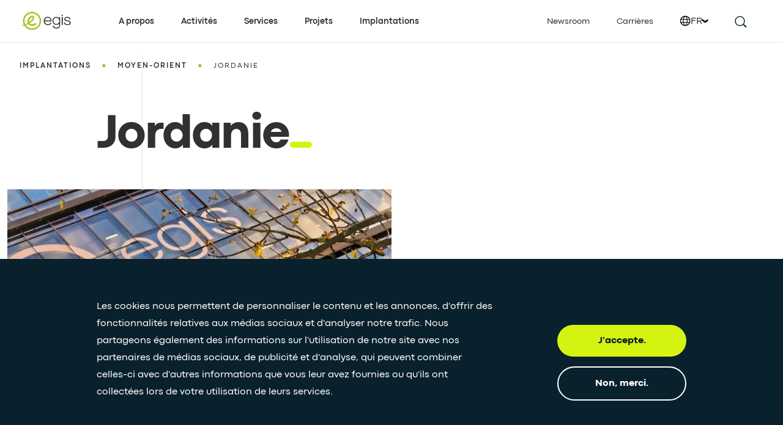

--- FILE ---
content_type: text/html; charset=utf-8
request_url: https://www.egis-group.com/fr/implantations/moyen-orient/jordanie
body_size: 12535
content:
<!DOCTYPE html><html lang="en"><head><meta charSet="utf-8"/><meta name="viewport" content="width=device-width"/><link rel="icon" href="/favicon.ico"/><meta property="og:image" content="/_next/static/media/egis-logo.adb39a60.png"/><meta name="twitter:card" content="summary"/><link rel="canonical" href="https://www.egis-group.com/fr/implantations/moyen-orient/jordanie"/><link rel="alternate" href="https://www.egis-group.com/locations/middle-east/jordan" hrefLang="x-default"/><link rel="alternate" href="https://www.egis-group.com/locations/middle-east/jordan" hrefLang="en"/><link rel="alternate" href="https://www.egis-group.com/fr/implantations/moyen-orient/jordanie" hrefLang="fr"/><link rel="preload" as="image" imageSrcSet="/_next/image?url=https%3A%2F%2Fmedia.umbraco.io%2Fegis%2Fej5fj2gv%2Fsi%C3%A8ge-social-guyancourt-egis.jpg%3Fanchor%3Dcenter%26mode%3Dcrop%26width%3D740%26height%3D520&amp;w=750&amp;q=75 1x, /_next/image?url=https%3A%2F%2Fmedia.umbraco.io%2Fegis%2Fej5fj2gv%2Fsi%C3%A8ge-social-guyancourt-egis.jpg%3Fanchor%3Dcenter%26mode%3Dcrop%26width%3D740%26height%3D520&amp;w=1920&amp;q=75 2x"/><meta name="next-head-count" content="10"/><link data-next-font="" rel="preconnect" href="/" crossorigin="anonymous"/><link rel="preload" href="/_next/static/css/0bdc3a22533d5bbc.css" as="style"/><link rel="stylesheet" href="/_next/static/css/0bdc3a22533d5bbc.css" data-n-g=""/><noscript data-n-css=""></noscript><script defer="" nomodule="" src="/_next/static/chunks/polyfills-42372ed130431b0a.js"></script><script id="Cookiebot" src="https://consent.cookiebot.com/uc.js" async="" data-cbid="c2c0ea64-4c91-4d00-b9e2-9858842a8104" data-culture="fr" data-blockingmode="auto" type="text/javascript" defer="" data-nscript="beforeInteractive"></script><script src="/_next/static/chunks/webpack-895513be1b915974.js" defer=""></script><script src="/_next/static/chunks/framework-e952fed463eb8e34.js" defer=""></script><script src="/_next/static/chunks/main-bdb0252b7a4e31c1.js" defer=""></script><script src="/_next/static/chunks/pages/_app-ce85f78b4210944a.js" defer=""></script><script src="/_next/static/chunks/29107295-a3480e51fe70b9c7.js" defer=""></script><script src="/_next/static/chunks/323-8023ab6ef7875d3d.js" defer=""></script><script src="/_next/static/chunks/764-c0b31c7c8861ede0.js" defer=""></script><script src="/_next/static/chunks/693-a40fc9a29737312e.js" defer=""></script><script src="/_next/static/chunks/pages/%5B%5B...slug%5D%5D-ddbed2b2cf726c3a.js" defer=""></script><script src="/_next/static/iTWrXRtsahObf6LGL6XjD/_buildManifest.js" defer=""></script><script src="/_next/static/iTWrXRtsahObf6LGL6XjD/_ssgManifest.js" defer=""></script></head><body><noscript>
                &lt;iframe src=&quot;https://www.googletagmanager.com/ns.html?id=GTM-KGQWXKZ&quot;
                height=&quot;0&quot; width=&quot;0&quot; style=&quot;display:none;visibility:hidden&quot;&gt;&lt;/iframe&gt;
              </noscript><div id="__next"><header class="sticky top-0 h-16 duration-300 md:border-b border-transparent z-100 bg-white md:border-gray-light border-b" style="height:70px"><nav class="container h-full flex flex-row items-center justify-between xl:justify-start xl:items-stretch"><a class="xl:pt-4 xl:pb-5 xl:mr-12 2xl:mr-14" href="/fr"><svg width="87" height="36" viewBox="0 0 193 72" fill="none" xmlns="http://www.w3.org/2000/svg"><title>Egis - Home page</title><path d="M45.2307 3.50562C27.0259 3.50562 12.2549 18.2766 12.2549 36.4814C12.2549 54.6861 27.0259 69.4572 45.2307 69.4572C63.4354 69.4572 78.2064 54.6861 78.2064 36.4814C78.2064 18.2766 63.4354 3.50562 45.2307 3.50562ZM45.2307 63.9217C30.0748 63.9217 17.7607 51.6372 17.7607 36.4518C17.7607 21.2664 30.0452 8.98185 45.2307 8.98185C60.3865 8.98185 72.7006 21.2664 72.7006 36.4518C72.7006 51.6372 60.4161 63.9217 45.2307 63.9217Z" fill="#ABC022"></path><path d="M58.4919 44.7996C56.5382 44.7996 52.6605 48.6773 45.2898 48.6773C38.7183 48.6773 36.8534 44.7108 36.8534 44.7108C36.8534 44.7108 43.1289 40.7738 46.2962 37.7545C49.4635 34.7351 53.3413 29.6437 53.3413 24.9075C53.3413 20.1713 49.7299 17.8032 46.681 17.8032C43.6617 17.8032 39.5175 18.7801 34.7813 23.8715C30.0747 28.9629 29.2163 34.7943 29.2163 38.1393C29.2163 41.4842 29.9859 44.2075 29.9859 44.2075C29.9859 44.2075 25.1905 47.0789 18.8558 49.2694C12.5212 51.4302 7.87378 51.6374 7.87378 53.3543C7.87378 54.0943 8.2586 54.5384 9.17623 54.5384C11.1003 54.5384 18.5302 52.9695 22.2896 51.667C26.0489 50.3646 31.5252 47.7005 31.5252 47.7005C33.9229 51.223 38.5703 54.7752 46.7106 54.7752C54.2885 54.7752 61.1856 49.891 61.1856 47.5821C61.2448 46.3684 60.3272 44.7996 58.4919 44.7996ZM37.919 29.2589C41.6784 23.5163 46.089 22.273 47.6578 23.5755C49.1971 24.8187 46.977 29.7917 43.2769 33.7287C39.5767 37.6657 35.2845 40.8034 35.2845 40.8034C35.2845 40.8034 34.1301 35.0311 37.919 29.2589Z" fill="#ABC022"></path><path d="M156.654 22.5995H152.776V51.0759H156.654V22.5995Z" fill="#313131"></path><path d="M156.654 14.0732H152.776V19.0462H156.654V14.0732Z" fill="#313131"></path><path d="M102.124 21.6809C92.8885 21.6809 87.7675 29.1996 87.7675 36.5111C87.7675 43.8226 91.6452 51.9334 102.864 51.9334C114.053 51.9334 115.504 43.645 115.652 42.7866H112.366C112.366 42.7866 111.448 48.8548 102.746 48.8548C94.0429 48.8548 91.6748 41.6025 91.29 38.1984H116.185C116.155 38.1392 117.073 21.6809 102.124 21.6809ZM91.4084 34.9719C91.4084 34.9719 92.3852 24.8186 102.538 24.8186C111.774 24.8186 112.366 34.9719 112.366 34.9719H91.4084Z" fill="#313131"></path><path d="M143.892 22.5986L143.832 27.0683C143.832 27.0683 140.931 21.9177 133.294 21.9177C125.657 21.9177 119.648 27.1867 119.648 36.3335C119.648 45.4803 125.45 50.6309 133.472 50.6309C141.494 50.6309 143.744 46.8123 143.744 46.8123C143.744 46.8123 143.862 47.9964 143.862 49.9797C143.862 51.963 144.602 60.9025 133.709 60.9025C124.355 60.9025 124.029 53.9758 124.029 53.9758H120.655C120.655 53.9758 120.655 64.2475 133.886 64.2475C147.118 64.2475 147.177 54.035 147.177 47.582C147.177 41.1289 147.177 22.569 147.177 22.569H143.892V22.5986ZM133.354 47.5524C125.45 47.5524 123.023 41.0993 123.023 36.2151C123.023 31.3309 125.924 25.0851 133.235 25.0851C140.547 25.0851 143.773 30.8869 143.773 36.6887C143.744 41.6321 141.257 47.5524 133.354 47.5524Z" fill="#313131"></path><path d="M184.53 30.9455H180.712C180.712 30.9455 181.245 24.8181 172.601 24.8181C167.865 24.8181 165.941 27.3342 165.941 29.4951C165.941 31.656 167.924 34.1129 175.739 35.2969C183.583 36.481 185.478 40.0331 185.478 43.526C185.478 47.019 182.962 51.8144 173.371 51.8144C163.75 51.8144 161.53 46.3382 161.175 41.8684H164.934C164.934 41.8684 164.934 49.0319 173.489 49.0319C182.044 49.0319 181.777 43.7036 181.777 43.7036C181.777 43.7036 182.754 39.6187 173.223 38.0498C163.662 36.481 162.241 33.3136 162.241 29.8799C162.241 26.4462 165.26 21.7692 173.312 21.7692C181.363 21.7988 184.53 26.8606 184.53 30.9455Z" fill="#313131"></path></svg></a><div class="flex flex-row items-center"><button class="mr-9 xl:hidden" aria-label="search this site"><svg width="22" height="22" viewBox="0 0 28 28" fill="none" xmlns="http://www.w3.org/2000/svg"><path d="M7 7c-3.864 3.864-3.864 10.136 0 14 3.864 3.864 10.136 3.864 14 0 3.864-3.864 3.864-10.136 0-14-3.864-3.864-10.136-3.864-14 0zm12.825 12.825a8.247 8.247 0 01-11.663 0 8.241 8.241 0 010-11.663 8.247 8.247 0 0111.663 0 8.241 8.241 0 010 11.663z" fill="#09212C"></path><path stroke="#09212C" stroke-width="2.5" d="M20.833 20.582l5.771 5.507"></path></svg></button><button class="tham tham-e-squeeze tham-w-6 xl:hidden" aria-label="Open menu" aria-expanded="false"><div class="tham-box"><div class="tham-inner"></div></div></button></div><div class="w-full absolute overflow-scroll md:overflow-hidden xl:overflow-visible top-70px left-0 bg-white dropdown-nav hidden xl:static xl:flex xl:items-center" style="opacity:0;display:none;transform:none"><div class="container h-nav overflow-scroll border-l border-gray-light pl-4 pb-8 xl:min-h-full xl:h-full xl:overflow-visible xl:border-0 xl:pl-0 xl:pb-0 xl:static xl:flex xl:justify-between"><div class="xl:flex"><button class="w-full h-full flex justify-between xl:justify-start flex-column items-center text-sm leading-5 py-5 border-b border-gray-light xl:w-auto xl:border-b-0 xl:py-0 xl:ml-11 2xl:ml-16 xl:first:ml-0 xl:hover:active-line text-black font-bold cursor-pointer" aria-haspopup="true" aria-expanded="false">A propos<span class="xl:hidden mr-5 md:mr-0"><div class="rounded-full flex items-center justify-center bg-opacity-0 transition duration-500 ease-out hover:bg-transparent border-2 box-content border-transparent" style="width:13px;height:10px"><svg class="transform flex justify-center items-center w-full h-full rotate-180" viewBox="0 0 14 10" fill="none" xmlns="http://www.w3.org/2000/svg"><path d="M4.58 3.695h8.92v2.596l-8.92.014L7.29 10H4.166L.5 4.993 4.166 0 7.29.013 4.58 3.695z" fill="#09212C"></path></svg></div></span></button><div class="w-full overflow-hidden absolute top-0 xl:top-70px left-0 z-50"><div class="w-full min-h-nav xl:min-h-0 bg-white" role="menu" style="display:none;transform:translateX(100%) translateZ(0)"><div class="container border-l border-gray-light min-h-nav pb-8 xl:min-h-0 xl:border-l-0 xl:pb-0"><div class="flex flex-wrap pl-4 xl:pl-0"><div class="hidden xl:block xl:w-2/5"><div class="w-3/4 py-14"><span role="heading" aria-level="6" class="h6 mb-3">Notre identité et notre mission</span><p class="body3">Egis est un groupe international de conseil, d’ingénierie de la construction et d’exploitation qui œuvre dans le monde entier pour des territoires plus équilibrés, plus durables et plus résilients.</p></div></div><div class="w-full border-gray-light xl:border-l xl:w-1/5 xl:py-14 xl:pr-4 xl:last:pr-0"><span class="tag mb-4 xl:mb-5 pt-8 xl:pt-0" role="heading" aria-level="7">A propos</span><a class="block text-sm leading-5 py-5 xl:py-0 border-gray-light last:border-b xl:last:border-b-0 relative group border-t xl:border-t-0" role="menuitem" href="/fr/qui-nous-sommes"><div class="relative inline-block">Qui nous sommes<div class="left-0 absolute bottom-0 translate-y-1 bg-midnight-blue h-px w-full group-hover:translate-y-0 transition transform duration-400 ease-in-out opacity-0 group-hover:opacity-100"></div></div></a><a class="block text-sm leading-5 py-5 xl:py-0 border-gray-light last:border-b xl:last:border-b-0 relative group border-t xl:border-t-0 xl:mt-6" role="menuitem" href="/fr/notre-raison-detre-nos-valeurs"><div class="relative inline-block">Notre raison d&#x27;être, nos valeurs<div class="left-0 absolute bottom-0 translate-y-1 bg-midnight-blue h-px w-full group-hover:translate-y-0 transition transform duration-400 ease-in-out opacity-0 group-hover:opacity-100"></div></div></a><a class="block text-sm leading-5 py-5 xl:py-0 border-gray-light last:border-b xl:last:border-b-0 relative group border-t xl:border-t-0 xl:mt-6" role="menuitem" href="/fr/notre-gouvernance"><div class="relative inline-block">Notre gouvernance<div class="left-0 absolute bottom-0 translate-y-1 bg-midnight-blue h-px w-full group-hover:translate-y-0 transition transform duration-400 ease-in-out opacity-0 group-hover:opacity-100"></div></div></a><a class="block text-sm leading-5 py-5 xl:py-0 border-gray-light last:border-b xl:last:border-b-0 relative group border-t xl:border-t-0 xl:mt-6" role="menuitem" href="/fr/une-expertise-recompensee"><div class="relative inline-block">Une expertise récompensée<div class="left-0 absolute bottom-0 translate-y-1 bg-midnight-blue h-px w-full group-hover:translate-y-0 transition transform duration-400 ease-in-out opacity-0 group-hover:opacity-100"></div></div></a><a class="block text-sm leading-5 py-5 xl:py-0 border-gray-light last:border-b xl:last:border-b-0 relative group border-t xl:border-t-0 xl:mt-6" role="menuitem" href="/fr/notre-partenariat-avec-paris-2024"><div class="relative inline-block">Notre partenariat avec Paris 2024<div class="left-0 absolute bottom-0 translate-y-1 bg-midnight-blue h-px w-full group-hover:translate-y-0 transition transform duration-400 ease-in-out opacity-0 group-hover:opacity-100"></div></div></a></div><div class="w-full border-gray-light xl:border-l xl:w-1/5 xl:py-14 xl:pr-4 xl:last:pr-0"><span class="tag mb-4 xl:mb-5 pt-8 xl:pt-0" role="heading" aria-level="7">Vision</span><a class="block text-sm leading-5 py-5 xl:py-0 border-gray-light last:border-b xl:last:border-b-0 relative group border-t xl:border-t-0" role="menuitem" href="/fr/notre-vision-strategique"><div class="relative inline-block">Notre vision stratégique<div class="left-0 absolute bottom-0 translate-y-1 bg-midnight-blue h-px w-full group-hover:translate-y-0 transition transform duration-400 ease-in-out opacity-0 group-hover:opacity-100"></div></div></a><a class="block text-sm leading-5 py-5 xl:py-0 border-gray-light last:border-b xl:last:border-b-0 relative group border-t xl:border-t-0 xl:mt-6" role="menuitem" href="/fr/marques-et-acquisitions"><div class="relative inline-block">Marques et acquisitions<div class="left-0 absolute bottom-0 translate-y-1 bg-midnight-blue h-px w-full group-hover:translate-y-0 transition transform duration-400 ease-in-out opacity-0 group-hover:opacity-100"></div></div></a><a class="block text-sm leading-5 py-5 xl:py-0 border-gray-light last:border-b xl:last:border-b-0 relative group border-t xl:border-t-0 xl:mt-6" role="menuitem" href="/fr/innovation"><div class="relative inline-block">Innovation<div class="left-0 absolute bottom-0 translate-y-1 bg-midnight-blue h-px w-full group-hover:translate-y-0 transition transform duration-400 ease-in-out opacity-0 group-hover:opacity-100"></div></div></a><a class="block text-sm leading-5 py-5 xl:py-0 border-gray-light last:border-b xl:last:border-b-0 relative group border-t xl:border-t-0 xl:mt-6" role="menuitem" href="/fr/transformation-digitale"><div class="relative inline-block">Transformation digitale<div class="left-0 absolute bottom-0 translate-y-1 bg-midnight-blue h-px w-full group-hover:translate-y-0 transition transform duration-400 ease-in-out opacity-0 group-hover:opacity-100"></div></div></a></div><div class="w-full border-gray-light xl:border-l xl:w-1/5 xl:py-14 xl:pr-4 xl:last:pr-0"><span class="tag mb-4 xl:mb-5 pt-8 xl:pt-0" role="heading" aria-level="7">RSE</span><a class="block text-sm leading-5 py-5 xl:py-0 border-gray-light last:border-b xl:last:border-b-0 relative group border-t xl:border-t-0" role="menuitem" href="/fr/responsabilite-societale-des-entreprises"><div class="relative inline-block">Entreprise responsable<div class="left-0 absolute bottom-0 translate-y-1 bg-midnight-blue h-px w-full group-hover:translate-y-0 transition transform duration-400 ease-in-out opacity-0 group-hover:opacity-100"></div></div></a><a class="block text-sm leading-5 py-5 xl:py-0 border-gray-light last:border-b xl:last:border-b-0 relative group border-t xl:border-t-0 xl:mt-6" role="menuitem" href="/fr/responsabilite-societale-des-entreprises/integrer-la-rse-au-sein-de-notre-entreprise/ethique"><div class="relative inline-block">Éthique et Conformité<div class="left-0 absolute bottom-0 translate-y-1 bg-midnight-blue h-px w-full group-hover:translate-y-0 transition transform duration-400 ease-in-out opacity-0 group-hover:opacity-100"></div></div></a><a class="block text-sm leading-5 py-5 xl:py-0 border-gray-light last:border-b xl:last:border-b-0 relative group border-t xl:border-t-0 xl:mt-6" role="menuitem" href="/fr/responsabilite-societale-des-entreprises/integrer-la-rse-au-sein-de-notre-entreprise/diversite-et-inclusion"><div class="relative inline-block">Diversité et inclusion<div class="left-0 absolute bottom-0 translate-y-1 bg-midnight-blue h-px w-full group-hover:translate-y-0 transition transform duration-400 ease-in-out opacity-0 group-hover:opacity-100"></div></div></a><a class="block text-sm leading-5 py-5 xl:py-0 border-gray-light last:border-b xl:last:border-b-0 relative group border-t xl:border-t-0 xl:mt-6" role="menuitem" href="/fr/responsabilite-societale-des-entreprises/chartes-et-codes"><div class="relative inline-block">Politique et chartes<div class="left-0 absolute bottom-0 translate-y-1 bg-midnight-blue h-px w-full group-hover:translate-y-0 transition transform duration-400 ease-in-out opacity-0 group-hover:opacity-100"></div></div></a><a class="block text-sm leading-5 py-5 xl:py-0 border-gray-light last:border-b xl:last:border-b-0 relative group border-t xl:border-t-0 xl:mt-6" role="menuitem" href="/fr/responsabilite-societale-des-entreprises/parties-prenantes"><div class="relative inline-block">Nos parties prenantes<div class="left-0 absolute bottom-0 translate-y-1 bg-midnight-blue h-px w-full group-hover:translate-y-0 transition transform duration-400 ease-in-out opacity-0 group-hover:opacity-100"></div></div></a><a class="block text-sm leading-5 py-5 xl:py-0 border-gray-light last:border-b xl:last:border-b-0 relative group border-t xl:border-t-0 xl:mt-6" role="menuitem" href="/fr/la-fondation-egis"><div class="relative inline-block">La Fondation Egis<div class="left-0 absolute bottom-0 translate-y-1 bg-midnight-blue h-px w-full group-hover:translate-y-0 transition transform duration-400 ease-in-out opacity-0 group-hover:opacity-100"></div></div></a></div></div></div></div></div><button class="w-full h-full flex justify-between xl:justify-start flex-column items-center text-sm leading-5 py-5 border-b border-gray-light xl:w-auto xl:border-b-0 xl:py-0 xl:ml-11 2xl:ml-16 xl:first:ml-0 xl:hover:active-line text-black font-bold cursor-pointer" aria-haspopup="true" aria-expanded="false">Activités<span class="xl:hidden mr-5 md:mr-0"><div class="rounded-full flex items-center justify-center bg-opacity-0 transition duration-500 ease-out hover:bg-transparent border-2 box-content border-transparent" style="width:13px;height:10px"><svg class="transform flex justify-center items-center w-full h-full rotate-180" viewBox="0 0 14 10" fill="none" xmlns="http://www.w3.org/2000/svg"><path d="M4.58 3.695h8.92v2.596l-8.92.014L7.29 10H4.166L.5 4.993 4.166 0 7.29.013 4.58 3.695z" fill="#09212C"></path></svg></div></span></button><div class="w-full overflow-hidden absolute top-0 xl:top-70px left-0 z-50"><div class="w-full min-h-nav xl:min-h-0 bg-white" role="menu" style="display:none;transform:translateX(100%) translateZ(0)"><div class="container border-l border-gray-light min-h-nav pb-8 xl:min-h-0 xl:border-l-0 xl:pb-0"><div class="flex flex-wrap pl-4 xl:pl-0"><div class="hidden xl:block xl:w-2/5"><div class="w-3/4 py-14"><span role="heading" aria-level="6" class="h6 mb-3">Nos secteurs d&#x27;activité</span><p class="body3">Nous accompagnons nos clients, de l’amont à l’aval, sur l’ensemble de leurs projets de mobilité, d’infrastructure et de construction, partout dans le monde.</p></div></div><div class="w-full border-gray-light xl:border-l xl:w-1/5 xl:py-14 xl:pr-4 xl:last:pr-0"><span class="tag mb-4 xl:mb-5 pt-8 xl:pt-0" role="heading" aria-level="7">Transport</span><a class="block text-sm leading-5 py-5 xl:py-0 border-gray-light last:border-b xl:last:border-b-0 relative group border-t xl:border-t-0" role="menuitem" href="/fr/activites/transports-urbains"><div class="relative inline-block">Urbain<div class="left-0 absolute bottom-0 translate-y-1 bg-midnight-blue h-px w-full group-hover:translate-y-0 transition transform duration-400 ease-in-out opacity-0 group-hover:opacity-100"></div></div></a><a class="block text-sm leading-5 py-5 xl:py-0 border-gray-light last:border-b xl:last:border-b-0 relative group border-t xl:border-t-0 xl:mt-6" role="menuitem" href="/fr/activites/transport-ferroviaire"><div class="relative inline-block">Ferroviaire<div class="left-0 absolute bottom-0 translate-y-1 bg-midnight-blue h-px w-full group-hover:translate-y-0 transition transform duration-400 ease-in-out opacity-0 group-hover:opacity-100"></div></div></a><a class="block text-sm leading-5 py-5 xl:py-0 border-gray-light last:border-b xl:last:border-b-0 relative group border-t xl:border-t-0 xl:mt-6" role="menuitem" href="/fr/activites/aviation"><div class="relative inline-block">Aérien<div class="left-0 absolute bottom-0 translate-y-1 bg-midnight-blue h-px w-full group-hover:translate-y-0 transition transform duration-400 ease-in-out opacity-0 group-hover:opacity-100"></div></div></a><a class="block text-sm leading-5 py-5 xl:py-0 border-gray-light last:border-b xl:last:border-b-0 relative group border-t xl:border-t-0 xl:mt-6" role="menuitem" href="/fr/activites/transport-routier"><div class="relative inline-block">Routier<div class="left-0 absolute bottom-0 translate-y-1 bg-midnight-blue h-px w-full group-hover:translate-y-0 transition transform duration-400 ease-in-out opacity-0 group-hover:opacity-100"></div></div></a><a class="block text-sm leading-5 py-5 xl:py-0 border-gray-light last:border-b xl:last:border-b-0 relative group border-t xl:border-t-0 xl:mt-6" role="menuitem" href="/fr/activites/transport-maritime-et-fluvial"><div class="relative inline-block">Maritime et fluvial<div class="left-0 absolute bottom-0 translate-y-1 bg-midnight-blue h-px w-full group-hover:translate-y-0 transition transform duration-400 ease-in-out opacity-0 group-hover:opacity-100"></div></div></a><a class="block text-sm leading-5 py-5 xl:py-0 border-gray-light last:border-b xl:last:border-b-0 relative group border-t xl:border-t-0 xl:mt-6" role="menuitem" href="/fr/activites/grands-ouvrages-et-geotechnique"><div class="relative inline-block">Ouvrages d&#x27;art<div class="left-0 absolute bottom-0 translate-y-1 bg-midnight-blue h-px w-full group-hover:translate-y-0 transition transform duration-400 ease-in-out opacity-0 group-hover:opacity-100"></div></div></a><a class="block text-sm leading-5 py-5 xl:py-0 border-gray-light last:border-b xl:last:border-b-0 relative group border-t xl:border-t-0 xl:mt-6" role="menuitem" href="/fr/activites/geotechnique-et-materiaux"><div class="relative inline-block">Géotechnique<div class="left-0 absolute bottom-0 translate-y-1 bg-midnight-blue h-px w-full group-hover:translate-y-0 transition transform duration-400 ease-in-out opacity-0 group-hover:opacity-100"></div></div></a><a class="block text-sm leading-5 py-5 xl:py-0 border-gray-light last:border-b xl:last:border-b-0 relative group border-t xl:border-t-0 xl:mt-6" role="menuitem" href="/fr/activites/ambition-france-transports"><div class="relative inline-block">Ambition France Transports<div class="left-0 absolute bottom-0 translate-y-1 bg-midnight-blue h-px w-full group-hover:translate-y-0 transition transform duration-400 ease-in-out opacity-0 group-hover:opacity-100"></div></div></a></div><div class="w-full border-gray-light xl:border-l xl:w-1/5 xl:py-14 xl:pr-4 xl:last:pr-0"><span class="tag mb-4 xl:mb-5 pt-8 xl:pt-0" role="heading" aria-level="7">Ville</span><a class="block text-sm leading-5 py-5 xl:py-0 border-gray-light last:border-b xl:last:border-b-0 relative group border-t xl:border-t-0" role="menuitem" href="/fr/activites/batiments"><div class="relative inline-block">Bâtiment<div class="left-0 absolute bottom-0 translate-y-1 bg-midnight-blue h-px w-full group-hover:translate-y-0 transition transform duration-400 ease-in-out opacity-0 group-hover:opacity-100"></div></div></a><a class="block text-sm leading-5 py-5 xl:py-0 border-gray-light last:border-b xl:last:border-b-0 relative group border-t xl:border-t-0 xl:mt-6" role="menuitem" href="/fr/activites/villes"><div class="relative inline-block">Ville<div class="left-0 absolute bottom-0 translate-y-1 bg-midnight-blue h-px w-full group-hover:translate-y-0 transition transform duration-400 ease-in-out opacity-0 group-hover:opacity-100"></div></div></a><a class="block text-sm leading-5 py-5 xl:py-0 border-gray-light last:border-b xl:last:border-b-0 relative group border-t xl:border-t-0 xl:mt-6" role="menuitem" href="/fr/activites/industrial-process-engineering"><div class="relative inline-block">Industrial &amp; Process Engineering<div class="left-0 absolute bottom-0 translate-y-1 bg-midnight-blue h-px w-full group-hover:translate-y-0 transition transform duration-400 ease-in-out opacity-0 group-hover:opacity-100"></div></div></a><a class="block text-sm leading-5 py-5 xl:py-0 border-gray-light last:border-b xl:last:border-b-0 relative group border-t xl:border-t-0 xl:mt-6" role="menuitem" href="/fr/activites/sports-events"><div class="relative inline-block">Sports &amp; Events<div class="left-0 absolute bottom-0 translate-y-1 bg-midnight-blue h-px w-full group-hover:translate-y-0 transition transform duration-400 ease-in-out opacity-0 group-hover:opacity-100"></div></div></a></div><div class="w-full border-gray-light xl:border-l xl:w-1/5 xl:py-14 xl:pr-4 xl:last:pr-0"><span class="tag mb-4 xl:mb-5 pt-8 xl:pt-0" role="heading" aria-level="7">Ressources</span><a class="block text-sm leading-5 py-5 xl:py-0 border-gray-light last:border-b xl:last:border-b-0 relative group border-t xl:border-t-0" role="menuitem" href="/fr/activites/air-sante-odeurs-et-traitement"><div class="relative inline-block">Air, Santé, Odeurs et Traitement<div class="left-0 absolute bottom-0 translate-y-1 bg-midnight-blue h-px w-full group-hover:translate-y-0 transition transform duration-400 ease-in-out opacity-0 group-hover:opacity-100"></div></div></a><a class="block text-sm leading-5 py-5 xl:py-0 border-gray-light last:border-b xl:last:border-b-0 relative group border-t xl:border-t-0 xl:mt-6" role="menuitem" href="/fr/activites/eau"><div class="relative inline-block">Eau<div class="left-0 absolute bottom-0 translate-y-1 bg-midnight-blue h-px w-full group-hover:translate-y-0 transition transform duration-400 ease-in-out opacity-0 group-hover:opacity-100"></div></div></a><a class="block text-sm leading-5 py-5 xl:py-0 border-gray-light last:border-b xl:last:border-b-0 relative group border-t xl:border-t-0 xl:mt-6" role="menuitem" href="/fr/activites/energie"><div class="relative inline-block">Energie bas carbone<div class="left-0 absolute bottom-0 translate-y-1 bg-midnight-blue h-px w-full group-hover:translate-y-0 transition transform duration-400 ease-in-out opacity-0 group-hover:opacity-100"></div></div></a><a class="block text-sm leading-5 py-5 xl:py-0 border-gray-light last:border-b xl:last:border-b-0 relative group border-t xl:border-t-0 xl:mt-6" role="menuitem" href="/fr/activites/environnement"><div class="relative inline-block">Environnement<div class="left-0 absolute bottom-0 translate-y-1 bg-midnight-blue h-px w-full group-hover:translate-y-0 transition transform duration-400 ease-in-out opacity-0 group-hover:opacity-100"></div></div></a><a class="block text-sm leading-5 py-5 xl:py-0 border-gray-light last:border-b xl:last:border-b-0 relative group border-t xl:border-t-0 xl:mt-6" role="menuitem" href="/fr/activites/nucleaire"><div class="relative inline-block">Nucléaire<div class="left-0 absolute bottom-0 translate-y-1 bg-midnight-blue h-px w-full group-hover:translate-y-0 transition transform duration-400 ease-in-out opacity-0 group-hover:opacity-100"></div></div></a><a class="block text-sm leading-5 py-5 xl:py-0 border-gray-light last:border-b xl:last:border-b-0 relative group border-t xl:border-t-0 xl:mt-6" role="menuitem" href="/fr/activites/solutions-maritimes"><div class="relative inline-block">Solutions maritimes<div class="left-0 absolute bottom-0 translate-y-1 bg-midnight-blue h-px w-full group-hover:translate-y-0 transition transform duration-400 ease-in-out opacity-0 group-hover:opacity-100"></div></div></a></div></div></div></div></div><button class="w-full h-full flex justify-between xl:justify-start flex-column items-center text-sm leading-5 py-5 border-b border-gray-light xl:w-auto xl:border-b-0 xl:py-0 xl:ml-11 2xl:ml-16 xl:first:ml-0 xl:hover:active-line text-black font-bold cursor-pointer" aria-haspopup="true" aria-expanded="false">Services<span class="xl:hidden mr-5 md:mr-0"><div class="rounded-full flex items-center justify-center bg-opacity-0 transition duration-500 ease-out hover:bg-transparent border-2 box-content border-transparent" style="width:13px;height:10px"><svg class="transform flex justify-center items-center w-full h-full rotate-180" viewBox="0 0 14 10" fill="none" xmlns="http://www.w3.org/2000/svg"><path d="M4.58 3.695h8.92v2.596l-8.92.014L7.29 10H4.166L.5 4.993 4.166 0 7.29.013 4.58 3.695z" fill="#09212C"></path></svg></div></span></button><div class="w-full overflow-hidden absolute top-0 xl:top-70px left-0 z-50"><div class="w-full min-h-nav xl:min-h-0 bg-white" role="menu" style="display:none;transform:translateX(100%) translateZ(0)"><div class="container border-l border-gray-light min-h-nav pb-8 xl:min-h-0 xl:border-l-0 xl:pb-0"><div class="flex flex-wrap pl-4 xl:pl-0"><div class="hidden xl:block xl:w-2/5"><div class="w-3/4 py-14"><span role="heading" aria-level="6" class="h6 mb-3">Egis : du concept à l’opérationnel.</span><p class="body3">Technicité et esprit collaboratif au service de la conception et de l’exploitation intelligentes et durables. Pour des transports, villes et équipements collectifs au service de tous.</p></div></div><div class="w-full border-gray-light xl:border-l xl:w-1/5 xl:py-14 xl:pr-4 xl:last:pr-0"><span class="tag mb-4 xl:mb-5 pt-8 xl:pt-0" role="heading" aria-level="7">Conseil et ingénierie</span><a class="block text-sm leading-5 py-5 xl:py-0 border-gray-light last:border-b xl:last:border-b-0 relative group border-t xl:border-t-0" role="menuitem" href="/fr/services/conseil"><div class="relative inline-block">Conseil<div class="left-0 absolute bottom-0 translate-y-1 bg-midnight-blue h-px w-full group-hover:translate-y-0 transition transform duration-400 ease-in-out opacity-0 group-hover:opacity-100"></div></div></a><a class="block text-sm leading-5 py-5 xl:py-0 border-gray-light last:border-b xl:last:border-b-0 relative group border-t xl:border-t-0 xl:mt-6" role="menuitem" href="/fr/services/conception-et-ingenierie"><div class="relative inline-block">Conception<div class="left-0 absolute bottom-0 translate-y-1 bg-midnight-blue h-px w-full group-hover:translate-y-0 transition transform duration-400 ease-in-out opacity-0 group-hover:opacity-100"></div></div></a><a class="block text-sm leading-5 py-5 xl:py-0 border-gray-light last:border-b xl:last:border-b-0 relative group border-t xl:border-t-0 xl:mt-6" role="menuitem" href="/fr/services/management-de-projet"><div class="relative inline-block">Management de projet<div class="left-0 absolute bottom-0 translate-y-1 bg-midnight-blue h-px w-full group-hover:translate-y-0 transition transform duration-400 ease-in-out opacity-0 group-hover:opacity-100"></div></div></a><a class="block text-sm leading-5 py-5 xl:py-0 border-gray-light last:border-b xl:last:border-b-0 relative group border-t xl:border-t-0 xl:mt-6" role="menuitem" href="/fr/services/formation-et-certification"><div class="relative inline-block">Formation et certification<div class="left-0 absolute bottom-0 translate-y-1 bg-midnight-blue h-px w-full group-hover:translate-y-0 transition transform duration-400 ease-in-out opacity-0 group-hover:opacity-100"></div></div></a></div><div class="w-full border-gray-light xl:border-l xl:w-1/5 xl:py-14 xl:pr-4 xl:last:pr-0"><span class="tag mb-4 xl:mb-5 pt-8 xl:pt-0" role="heading" aria-level="7">Exploitation</span><a class="block text-sm leading-5 py-5 xl:py-0 border-gray-light last:border-b xl:last:border-b-0 relative group border-t xl:border-t-0" role="menuitem" href="/fr/services/gestion-d-infrastructure"><div class="relative inline-block">Gestion d&#x27;infrastructures<div class="left-0 absolute bottom-0 translate-y-1 bg-midnight-blue h-px w-full group-hover:translate-y-0 transition transform duration-400 ease-in-out opacity-0 group-hover:opacity-100"></div></div></a><a class="block text-sm leading-5 py-5 xl:py-0 border-gray-light last:border-b xl:last:border-b-0 relative group border-t xl:border-t-0 xl:mt-6" role="menuitem" href="/fr/services/gestion-d-infrastructure/services-de-mobilite-urbaine"><div class="relative inline-block">Services de mobilité urbaine<div class="left-0 absolute bottom-0 translate-y-1 bg-midnight-blue h-px w-full group-hover:translate-y-0 transition transform duration-400 ease-in-out opacity-0 group-hover:opacity-100"></div></div></a><a class="block text-sm leading-5 py-5 xl:py-0 border-gray-light last:border-b xl:last:border-b-0 relative group border-t xl:border-t-0 xl:mt-6" role="menuitem" href="/fr/services/gestion-d-infrastructure/services-aux-usagers-de-la-route"><div class="relative inline-block">Services aux usagers de la route<div class="left-0 absolute bottom-0 translate-y-1 bg-midnight-blue h-px w-full group-hover:translate-y-0 transition transform duration-400 ease-in-out opacity-0 group-hover:opacity-100"></div></div></a><a class="block text-sm leading-5 py-5 xl:py-0 border-gray-light last:border-b xl:last:border-b-0 relative group border-t xl:border-t-0 xl:mt-6" role="menuitem" href="/fr/services/controle-du-stationnement-payant"><div class="relative inline-block">Contrôle du stationnement payant<div class="left-0 absolute bottom-0 translate-y-1 bg-midnight-blue h-px w-full group-hover:translate-y-0 transition transform duration-400 ease-in-out opacity-0 group-hover:opacity-100"></div></div></a></div><div class="w-full border-gray-light xl:border-l xl:w-1/5 xl:py-14 xl:pr-4 xl:last:pr-0"><span class="tag mb-4 xl:mb-5 pt-8 xl:pt-0" role="heading" aria-level="7">Transformation</span><a class="block text-sm leading-5 py-5 xl:py-0 border-gray-light last:border-b xl:last:border-b-0 relative group border-t xl:border-t-0" role="menuitem" href="/fr/services/developpement-durable"><div class="relative inline-block">Développement durable<div class="left-0 absolute bottom-0 translate-y-1 bg-midnight-blue h-px w-full group-hover:translate-y-0 transition transform duration-400 ease-in-out opacity-0 group-hover:opacity-100"></div></div></a><a class="block text-sm leading-5 py-5 xl:py-0 border-gray-light last:border-b xl:last:border-b-0 relative group border-t xl:border-t-0 xl:mt-6" role="menuitem" href="/fr/services/ingenierie-numerique"><div class="relative inline-block">Ingénierie numérique<div class="left-0 absolute bottom-0 translate-y-1 bg-midnight-blue h-px w-full group-hover:translate-y-0 transition transform duration-400 ease-in-out opacity-0 group-hover:opacity-100"></div></div></a><a class="block text-sm leading-5 py-5 xl:py-0 border-gray-light last:border-b xl:last:border-b-0 relative group border-t xl:border-t-0 xl:mt-6" role="menuitem" href="/fr/services/smart-mobility"><div class="relative inline-block">Smart mobility<div class="left-0 absolute bottom-0 translate-y-1 bg-midnight-blue h-px w-full group-hover:translate-y-0 transition transform duration-400 ease-in-out opacity-0 group-hover:opacity-100"></div></div></a></div></div></div></div></div><a class="w-full h-full flex justify-between xl:justify-start flex-column items-center text-sm leading-5 py-5 border-b border-gray-light xl:w-auto xl:border-b-0 xl:py-0 xl:ml-11 2xl:ml-16 xl:first:ml-0 xl:hover:active-line text-black font-bold cursor-pointer" href="/fr/projets">Projets</a><button class="w-full h-full flex justify-between xl:justify-start flex-column items-center text-sm leading-5 py-5 border-b border-gray-light xl:w-auto xl:border-b-0 xl:py-0 xl:ml-11 2xl:ml-16 xl:first:ml-0 xl:hover:active-line text-black font-bold cursor-pointer" aria-haspopup="true" aria-expanded="false">Implantations<span class="xl:hidden mr-5 md:mr-0"><div class="rounded-full flex items-center justify-center bg-opacity-0 transition duration-500 ease-out hover:bg-transparent border-2 box-content border-transparent" style="width:13px;height:10px"><svg class="transform flex justify-center items-center w-full h-full rotate-180" viewBox="0 0 14 10" fill="none" xmlns="http://www.w3.org/2000/svg"><path d="M4.58 3.695h8.92v2.596l-8.92.014L7.29 10H4.166L.5 4.993 4.166 0 7.29.013 4.58 3.695z" fill="#09212C"></path></svg></div></span></button><div class="w-full overflow-hidden absolute top-0 xl:top-70px left-0 z-50"><div class="w-full min-h-nav xl:min-h-0 bg-white" role="menu" style="display:none;transform:translateX(100%) translateZ(0)"><div class="container border-l border-gray-light min-h-nav pb-8 xl:min-h-0 xl:border-l-0 xl:pb-0"><div class="flex flex-wrap pl-4 xl:pl-0"><div class="hidden xl:block xl:w-2/5"><div class="w-3/4 py-14"><span role="heading" aria-level="6" class="h6 mb-3">Egis : portée internationale, ancrage local.</span><p class="body3">Avec une présence dans 100 pays, en Europe, au Moyen-Orient, en Inde, en Amérique latine, en Afrique et en Asie-Pacifique, le réseau Egis peut déployer des ressources dans toutes les régions du monde.</p></div></div><div class="w-full border-gray-light xl:border-l xl:w-1/5 xl:py-14 xl:pr-4 xl:last:pr-0 xl:border-r"><a class="block text-sm leading-5 py-5 xl:py-0 border-gray-light last:border-b xl:last:border-b-0 relative group last:mt-14 xl:last:mt-12" role="menuitem" href="/fr/implantations/europe-asie-centrale"><div class="relative inline-block">Europe &amp; Asie centrale<div class="left-0 absolute bottom-0 translate-y-1 bg-midnight-blue h-px w-full group-hover:translate-y-0 transition transform duration-400 ease-in-out opacity-0 group-hover:opacity-100"></div></div></a><a class="block text-sm leading-5 py-5 xl:py-0 border-gray-light last:border-b xl:last:border-b-0 relative group border-t xl:border-t-0 xl:mt-6 last:mt-14 xl:last:mt-12" role="menuitem" href="/fr/implantations/moyen-orient"><div class="relative inline-block">Moyen-Orient<div class="left-0 absolute bottom-0 translate-y-1 bg-midnight-blue h-px w-full group-hover:translate-y-0 transition transform duration-400 ease-in-out opacity-0 group-hover:opacity-100"></div></div></a><a class="block text-sm leading-5 py-5 xl:py-0 border-gray-light last:border-b xl:last:border-b-0 relative group border-t xl:border-t-0 xl:mt-6 last:mt-14 xl:last:mt-12" role="menuitem" href="/fr/implantations/afrique"><div class="relative inline-block">Afrique<div class="left-0 absolute bottom-0 translate-y-1 bg-midnight-blue h-px w-full group-hover:translate-y-0 transition transform duration-400 ease-in-out opacity-0 group-hover:opacity-100"></div></div></a><a class="block text-sm leading-5 py-5 xl:py-0 border-gray-light last:border-b xl:last:border-b-0 relative group border-t xl:border-t-0 xl:mt-6 last:mt-14 xl:last:mt-12" role="menuitem" href="/fr/implantations/asie"><div class="relative inline-block">Asie<div class="left-0 absolute bottom-0 translate-y-1 bg-midnight-blue h-px w-full group-hover:translate-y-0 transition transform duration-400 ease-in-out opacity-0 group-hover:opacity-100"></div></div></a><a class="block text-sm leading-5 py-5 xl:py-0 border-gray-light last:border-b xl:last:border-b-0 relative group border-t xl:border-t-0 xl:mt-6 last:mt-14 xl:last:mt-12" role="menuitem" href="/fr/implantations/australie-nouvelle-zelande"><div class="relative inline-block">Australie &amp; Nouvelle-Zélande<div class="left-0 absolute bottom-0 translate-y-1 bg-midnight-blue h-px w-full group-hover:translate-y-0 transition transform duration-400 ease-in-out opacity-0 group-hover:opacity-100"></div></div></a><a class="block text-sm leading-5 py-5 xl:py-0 border-gray-light last:border-b xl:last:border-b-0 relative group border-t xl:border-t-0 xl:mt-6 last:mt-14 xl:last:mt-12" role="menuitem" href="/fr/implantations/amerique-du-nord"><div class="relative inline-block">Amérique du Nord<div class="left-0 absolute bottom-0 translate-y-1 bg-midnight-blue h-px w-full group-hover:translate-y-0 transition transform duration-400 ease-in-out opacity-0 group-hover:opacity-100"></div></div></a><a class="block text-sm leading-5 py-5 xl:py-0 border-gray-light last:border-b xl:last:border-b-0 relative group border-t xl:border-t-0 xl:mt-6 border-b xl:border-b-0 last:mt-14 xl:last:mt-12" role="menuitem" href="/fr/implantations/amerique-latine"><div class="relative inline-block">Amérique latine<div class="left-0 absolute bottom-0 translate-y-1 bg-midnight-blue h-px w-full group-hover:translate-y-0 transition transform duration-400 ease-in-out opacity-0 group-hover:opacity-100"></div></div></a><a class="block text-sm leading-5 py-5 xl:py-0 border-gray-light last:border-b xl:last:border-b-0 relative group border-t xl:border-t-0 xl:mt-6 last:mt-14 xl:last:mt-12" role="menuitem" href="/fr/implantations/europe-asie-centrale/france/siege-social"><div class="relative inline-block">Nous contacter<div class="left-0 absolute bottom-0 translate-y-1 bg-midnight-blue h-px w-full group-hover:translate-y-0 transition transform duration-400 ease-in-out opacity-0 group-hover:opacity-100"></div></div></a></div></div></div></div></div></div><div class="xl:flex border-t border-gray-light xl:border-t-0 mt-14 xl:mt-0"><button class="w-full h-full flex justify-between xl:justify-start flex-column items-center text-sm leading-5 py-5 border-b border-gray-light xl:w-auto xl:border-b-0 xl:py-0 xl:ml-11 2xl:ml-16 xl:first:ml-0 xl:hover:active-line text-black cursor-pointer" aria-haspopup="true" aria-expanded="false">Newsroom<span class="xl:hidden mr-5 md:mr-0"><div class="rounded-full flex items-center justify-center bg-opacity-0 transition duration-500 ease-out hover:bg-transparent border-2 box-content border-transparent" style="width:13px;height:10px"><svg class="transform flex justify-center items-center w-full h-full rotate-180" viewBox="0 0 14 10" fill="none" xmlns="http://www.w3.org/2000/svg"><path d="M4.58 3.695h8.92v2.596l-8.92.014L7.29 10H4.166L.5 4.993 4.166 0 7.29.013 4.58 3.695z" fill="#09212C"></path></svg></div></span></button><div class="w-full overflow-hidden absolute top-0 xl:top-70px left-0 z-50"><div class="w-full min-h-nav xl:min-h-0 bg-white" role="menu" style="display:none;transform:translateX(100%) translateZ(0)"><div class="container border-l border-gray-light min-h-nav pb-8 xl:min-h-0 xl:border-l-0 xl:pb-0"><div class="flex flex-wrap pl-4 xl:pl-0"><div class="hidden xl:block xl:w-2/5"><div class="w-3/4 py-14"><span role="heading" aria-level="6" class="h6 mb-3">Egis : explorer le futur.</span><p class="body3">Anticipation des tendances de demain, analyse des problématiques de fond dans la construction, les transports et l’infrastructure durable, actualité de l’entreprise.</p></div></div><div class="w-full border-gray-light xl:border-l xl:w-1/5 xl:py-14 xl:pr-4 xl:last:pr-0"><span class="tag mb-4 xl:mb-5 pt-8 xl:pt-0" role="heading" aria-level="7">Actualité</span><a class="block text-sm leading-5 py-5 xl:py-0 border-gray-light last:border-b xl:last:border-b-0 relative group border-t xl:border-t-0" role="menuitem" href="/fr/actualites"><div class="relative inline-block">Toute l&#x27;actualité<div class="left-0 absolute bottom-0 translate-y-1 bg-midnight-blue h-px w-full group-hover:translate-y-0 transition transform duration-400 ease-in-out opacity-0 group-hover:opacity-100"></div></div></a><a class="block text-sm leading-5 py-5 xl:py-0 border-gray-light last:border-b xl:last:border-b-0 relative group border-t xl:border-t-0 xl:mt-6" role="menuitem" href="/fr/presse-et-medias"><div class="relative inline-block">Presse et médias<div class="left-0 absolute bottom-0 translate-y-1 bg-midnight-blue h-px w-full group-hover:translate-y-0 transition transform duration-400 ease-in-out opacity-0 group-hover:opacity-100"></div></div></a><a class="block text-sm leading-5 py-5 xl:py-0 border-gray-light last:border-b xl:last:border-b-0 relative group border-t xl:border-t-0 xl:mt-6" role="menuitem" href="/fr/evenements"><div class="relative inline-block">Evénements<div class="left-0 absolute bottom-0 translate-y-1 bg-midnight-blue h-px w-full group-hover:translate-y-0 transition transform duration-400 ease-in-out opacity-0 group-hover:opacity-100"></div></div></a></div><div class="w-full border-gray-light xl:border-l xl:w-1/5 xl:py-14 xl:pr-4 xl:last:pr-0"><span class="tag mb-4 xl:mb-5 pt-8 xl:pt-0" role="heading" aria-level="7">Articles &amp; livres blancs</span><a class="block text-sm leading-5 py-5 xl:py-0 border-gray-light last:border-b xl:last:border-b-0 relative group border-t xl:border-t-0" role="menuitem" href="/fr/articles"><div class="relative inline-block">Tous les articles<div class="left-0 absolute bottom-0 translate-y-1 bg-midnight-blue h-px w-full group-hover:translate-y-0 transition transform duration-400 ease-in-out opacity-0 group-hover:opacity-100"></div></div></a><a class="block text-sm leading-5 py-5 xl:py-0 border-gray-light last:border-b xl:last:border-b-0 relative group border-t xl:border-t-0 xl:mt-6" role="menuitem" href="/fr/nos-livres-blancs"><div class="relative inline-block">Nos livres blancs<div class="left-0 absolute bottom-0 translate-y-1 bg-midnight-blue h-px w-full group-hover:translate-y-0 transition transform duration-400 ease-in-out opacity-0 group-hover:opacity-100"></div></div></a></div><div class="w-full border-gray-light xl:border-l xl:w-1/5 xl:py-14 xl:pr-4 xl:last:pr-0"><span class="tag mb-4 xl:mb-5 pt-8 xl:pt-0" role="heading" aria-level="7">Publications</span><a class="block text-sm leading-5 py-5 xl:py-0 border-gray-light last:border-b xl:last:border-b-0 relative group border-t xl:border-t-0" role="menuitem" href="/fr/nos-publications"><div class="relative inline-block">Publications<div class="left-0 absolute bottom-0 translate-y-1 bg-midnight-blue h-px w-full group-hover:translate-y-0 transition transform duration-400 ease-in-out opacity-0 group-hover:opacity-100"></div></div></a></div></div></div></div></div><a class="w-full h-full flex justify-between xl:justify-start flex-column items-center text-sm leading-5 py-5 border-b border-gray-light xl:w-auto xl:border-b-0 xl:py-0 xl:ml-11 2xl:ml-16 xl:first:ml-0 xl:hover:active-line text-black cursor-pointer" href="https://jobs.egis-group.com/fr">Carrières</a><button class="w-full h-full flex justify-between xl:justify-start flex-column items-center text-sm leading-5 py-5 border-b border-gray-light xl:w-auto xl:border-b-0 xl:py-0 xl:ml-11 2xl:ml-16 xl:first:ml-0 xl:hover:active-line text-black font-bold cursor-pointer" aria-haspopup="true" aria-expanded="false"><span class="xl:hidden mr-5 md:mr-0"><div class="rounded-full flex items-center justify-center bg-opacity-0 transition duration-500 ease-out hover:bg-transparent border-2 box-content border-transparent" style="width:13px;height:10px"><svg class="transform flex justify-center items-center w-full h-full rotate-180" viewBox="0 0 14 10" fill="none" xmlns="http://www.w3.org/2000/svg"><path d="M4.58 3.695h8.92v2.596l-8.92.014L7.29 10H4.166L.5 4.993 4.166 0 7.29.013 4.58 3.695z" fill="#09212C"></path></svg></div></span></button><div class="w-full overflow-hidden absolute top-0 xl:top-70px left-0 z-50"><div class="w-full min-h-nav xl:min-h-0 bg-white" role="menu" style="display:none;transform:translateX(100%) translateZ(0)"><div class="container border-l border-gray-light min-h-nav pb-8 xl:min-h-0 xl:border-l-0 xl:pb-0"><div class="flex flex-wrap pl-4 xl:pl-0"><div class="hidden xl:block xl:w-2/5"><div class="w-3/4 py-14"></div></div><div class="w-full border-gray-light xl:border-l xl:w-1/5 xl:py-14 xl:pr-4 xl:last:pr-0 xl:border-r"><a class="block text-sm leading-5 xl:py-0 border-gray-light first:border-t-0 border-b xl:last:border-b-0 relative pl-3" role="menuitem" href="/locations/middle-east/jordan"><div class="relative py-5 transition duration-400 ease-in decoration-transparent hover:underline hover:underline-offset-4 hover:ease-in hover:decoration-midnight-blue">English</div></a><a class="block text-sm leading-5 xl:py-0 border-gray-light first:border-t-0 border-b xl:last:border-b-0 relative pl-3 xl:border-t-0 xl:mt-6 pl-0" role="menuitem" href="/fr/implantations/moyen-orient/jordanie"><div class="relative py-5 transition duration-400 ease-in decoration-transparent hover:underline hover:underline-offset-4 hover:ease-in hover:decoration-midnight-blue bg-gray-lightest border-l-3 border-l-midnight-blue border-b-0 border-t-0 my-3 pl-3 !py-4">French</div></a></div></div></div></div></div><div class="hidden flex-row items-center ml-10 xl:flex"><button aria-label="search this site"><svg width="23" height="23" viewBox="0 0 28 28" fill="none" xmlns="http://www.w3.org/2000/svg"><path d="M7 7c-3.864 3.864-3.864 10.136 0 14 3.864 3.864 10.136 3.864 14 0 3.864-3.864 3.864-10.136 0-14-3.864-3.864-10.136-3.864-14 0zm12.825 12.825a8.247 8.247 0 01-11.663 0 8.241 8.241 0 010-11.663 8.247 8.247 0 0111.663 0 8.241 8.241 0 010 11.663z" fill="#09212C"></path><path stroke="#09212C" stroke-width="2.5" d="M20.833 20.582l5.771 5.507"></path></svg></button></div></div></div></div></nav></header><div class="hidden fixed inset-0 w-full min-h-screen bg-black z-99" aria-hidden="true" aria-label="Close navigation"></div><section class="relative top-0 right-0 ml-3 mr-3 mt-1 mb-5 md:mb-0 md:mr-0 md:fixed md:bottom-0 md:top-auto z-20 shadow-blackShadowMobile"></section><div class="container"><div class="relative pt-3 md:pt-5"><div class="grid grid-cols-5 sm:grid-cols-10 absolute inset-0 h-full gap-5 sm:gap-10 pointer-events-none"><div class="sm:border-none relative h-full sm:col-start-6 col-start-3"><div class="h-full w-px absolute bg-gray-light opacity-100 md:left-0 -left-2.5 "></div></div><div class="hidden"><div class="h-full w-px right-0 absolute bg-gray-light opacity-100"></div></div><div class="hidden"><div class="h-full w-px right-0 absolute bg-gray-light opacity-100"></div></div></div><div class="z-10 relative"><div class="text-xs uppercase tracking-widest hidden md:flex items-center"><a class="mr-4 font-bold" href="/fr/implantations">Implantations</a><span class="text-egis-green text-3xl mr-4"> •</span><a class="mr-4 font-bold" href="/fr/implantations/moyen-orient">Moyen-Orient</a><span class="text-egis-green text-3xl mr-4"> •</span><span>Jordanie</span></div></div><div class="relative grid grid-cols-5 gap-x-5 md:grid-cols-10 md:gap-x-10 pb-5 md:py-14 md:pb-12"><div class="align-top col-span-5 md:col-start-2 md:col-span-6"><h1 class="h2"><span class="headingFlare">Jordanie<span class=""></span></span></h1></div><div class="col-start-1 md:col-start-5 col-span-5 align-top body1 md:-ml-5 md:-mr-5"></div></div></div></div><div class="border-b border-gray-light"><div class="container"><div class="relative z-10 pb-10 md:pb-0"><div class="grid grid-cols-5 sm:grid-cols-10 absolute inset-0 h-full gap-5 sm:gap-10 pointer-events-none"><div class="sm:border-none relative h-full sm:col-start-6 hidden sm:block"><div class="h-full w-px absolute bg-gray-light opacity-100 md:left-0 left-0"></div></div><div class="sm:border-none relative h-full block sm:hidden col-start-3"><div class="h-full w-px absolute bg-gray-light opacity-100 md:left-0 left-0"></div></div><div class="hidden"><div class="h-full w-px right-0 absolute bg-gray-light opacity-100"></div></div><div class="block sm:hidden"><div class="h-full w-px right-0 absolute bg-gray-light opacity-100"></div></div></div><div class="grid grid-cols-5 md:grid-cols-10 inset-0 gap-x-5 md:gap-x-10"><div class="col-span-10 md:col-span-5 z-100"><div class="sticky inset-0 -ml-5 -mr-5 2xl:-ml-20 2xl:-mr-10"><span style="box-sizing:border-box;display:inline-block;overflow:hidden;width:initial;height:initial;background:none;opacity:1;border:0;margin:0;padding:0;position:relative;max-width:100%"><span style="box-sizing:border-box;display:block;width:initial;height:initial;background:none;opacity:1;border:0;margin:0;padding:0;max-width:100%"><img style="display:block;max-width:100%;width:initial;height:initial;background:none;opacity:1;border:0;margin:0;padding:0" alt="" aria-hidden="true" src="data:image/svg+xml,%3csvg%20xmlns=%27http://www.w3.org/2000/svg%27%20version=%271.1%27%20width=%27740%27%20height=%27520%27/%3e"/></span><img alt="©Egis" srcSet="/_next/image?url=https%3A%2F%2Fmedia.umbraco.io%2Fegis%2Fej5fj2gv%2Fsi%C3%A8ge-social-guyancourt-egis.jpg%3Fanchor%3Dcenter%26mode%3Dcrop%26width%3D740%26height%3D520&amp;w=750&amp;q=75 1x, /_next/image?url=https%3A%2F%2Fmedia.umbraco.io%2Fegis%2Fej5fj2gv%2Fsi%C3%A8ge-social-guyancourt-egis.jpg%3Fanchor%3Dcenter%26mode%3Dcrop%26width%3D740%26height%3D520&amp;w=1920&amp;q=75 2x" src="/_next/image?url=https%3A%2F%2Fmedia.umbraco.io%2Fegis%2Fej5fj2gv%2Fsi%C3%A8ge-social-guyancourt-egis.jpg%3Fanchor%3Dcenter%26mode%3Dcrop%26width%3D740%26height%3D520&amp;w=1920&amp;q=75" decoding="async" data-nimg="intrinsic" style="position:absolute;top:0;left:0;bottom:0;right:0;box-sizing:border-box;padding:0;border:none;margin:auto;display:block;width:0;height:0;min-width:100%;max-width:100%;min-height:100%;max-height:100%;background-size:cover;background-position:0% 0%;filter:blur(20px);background-image:url(&quot;https://media.umbraco.io/egis/ej5fj2gv/siège-social-guyancourt-egis.jpg?mode=crop&amp;width=10&amp;height=10&quot;)"/><noscript><img alt="©Egis" decoding="async" data-nimg="intrinsic" style="position:absolute;top:0;left:0;bottom:0;right:0;box-sizing:border-box;padding:0;border:none;margin:auto;display:block;width:0;height:0;min-width:100%;max-width:100%;min-height:100%;max-height:100%" srcSet="/_next/image?url=https%3A%2F%2Fmedia.umbraco.io%2Fegis%2Fej5fj2gv%2Fsi%C3%A8ge-social-guyancourt-egis.jpg%3Fanchor%3Dcenter%26mode%3Dcrop%26width%3D740%26height%3D520&amp;w=750&amp;q=75 1x, /_next/image?url=https%3A%2F%2Fmedia.umbraco.io%2Fegis%2Fej5fj2gv%2Fsi%C3%A8ge-social-guyancourt-egis.jpg%3Fanchor%3Dcenter%26mode%3Dcrop%26width%3D740%26height%3D520&amp;w=1920&amp;q=75 2x" src="/_next/image?url=https%3A%2F%2Fmedia.umbraco.io%2Fegis%2Fej5fj2gv%2Fsi%C3%A8ge-social-guyancourt-egis.jpg%3Fanchor%3Dcenter%26mode%3Dcrop%26width%3D740%26height%3D520&amp;w=1920&amp;q=75"/></noscript></span></div></div><div class="col-span-10 md:col-start-7 md:col-span-4 md:-ml-10 md:mb-12 mt-8 md:mt-0"><div class="flex flex-col md:mb-10"></div><div class="relative z-20 pt-8 pb-5 md:max-w-screen-md md:pl-0 md:pt-0 md:pb-8"></div></div></div></div></div></div><section role="contentinfo" class="border-b border-gray-light"><div class="container"><div style="height:500px" class="relative transition-height transform ease-in-out duration-500 overflow-hidden"><div class="grid grid-cols-5 sm:grid-cols-10 absolute inset-0 h-full gap-5 sm:gap-10 pointer-events-none"><div class="sm:border-none relative h-full sm:col-start-2 col-start-1"><div class="h-full w-px absolute bg-gray-light opacity-100 md:-left-5 left-0"></div></div><div class="hidden"><div class="h-full w-px right-0 absolute bg-gray-light opacity-100"></div></div><div class="hidden"><div class="h-full w-px right-0 absolute bg-gray-light opacity-100"></div></div></div><div class="flex flex-col sm:grid sm:grid-cols-10 sm:gap-x-10 md:pt-20 pt-10 relative"><div class="sm:col-start-1 flex items-center sm:items-start sm:flex-col relative sm:h-auto"><div class="transition transform translate-x-0 duration-200 absolute translate-x-16 translate-x-0 delay-200"><h2 class="h6 sm:mb-8"><span class="">Nos bureaux<span class=""></span></span></h2></div><div class="order-first sm:order-none h-14 relative sm:mt-10"></div></div><div class="sm:col-start-2 sm:col-span-4 relative mb-10 mx-4 sm:m-0 hidden"></div><div class="sm:col-start-6 col-span-full relative mx-4 sm:mx-0"><div><div class="absolute w-full" data-testid="continent-list"><div class="flex flex-col listViewHeight"><button><div class="flex items-center justify-between border-t border-gray py-4 sm:py-6 cursor-pointer"><h3 class="h6"><span class=""><span class=""></span></span></h3><div class="rounded-full flex items-center justify-center bg-opacity-0 transition duration-500 ease-out hover:bg-transparent border-2 box-content border-transparent" style="width:15px;height:11px"><svg class="transform flex justify-center items-center w-full h-full rotate-180" viewBox="0 0 14 10" fill="none" xmlns="http://www.w3.org/2000/svg"><path d="M4.58 3.695h8.92v2.596l-8.92.014L7.29 10H4.166L.5 4.993 4.166 0 7.29.013 4.58 3.695z" fill="#09212C"></path></svg></div></div></button></div></div></div></div><div class="col-start-1 sm:col-start-2 absolute w-full col-span-full mt-20 px-4 sm:px-0"></div></div></div></div></section><section class="border-b border-gray-light"><div class="container"><div class="relative"><div class="relative"><div><div class="grid grid-cols-5 sm:grid-cols-10 absolute inset-0 h-full gap-5 sm:gap-10 pointer-events-none"><div class="sm:border-none relative h-full sm:col-start-4 col-start-1"><div class="h-full w-px absolute bg-gray-light opacity-100 md:left-0 left-0"></div></div><div class="sm:border-none relative h-full sm:col-start-7 hidden sm:block"><div class="h-full w-px absolute bg-gray-light opacity-100 md:left-0 left-0"></div></div><div class="hidden"><div class="h-full w-px right-0 absolute bg-gray-light opacity-100"></div></div><div class="hidden"><div class="h-full w-px right-0 absolute bg-gray-light opacity-100"></div></div></div><div class="relative grid grid-cols-5 gap-10 sm:grid-cols-10 md:py-20 py-10"><div class="relative col-start-1 h-full col-span-3"><h2 class="h6"><span class="">Management en Jordanie<span class="text-black">.</span></span></h2></div><div class="col-start-1 xl:col-start-4 grid grid-cols-7 gap-10 col-span-full"><div data-testid="link-grid-item" class="col-span-full md:col-span-3 lg:pl-5 relative"><div class="grid grid-cols-5 md:flex flex-row relative h-full"><div class="h-full col-span-2 md:w-2/4 flex flex-col justify-center"><span style="box-sizing:border-box;display:block;overflow:hidden;width:initial;height:initial;background:none;opacity:1;border:0;margin:0;padding:0;position:relative"><span style="box-sizing:border-box;display:block;width:initial;height:initial;background:none;opacity:1;border:0;margin:0;padding:0;padding-top:100%"></span><img alt="Khaled Elmir" src="[data-uri]" decoding="async" data-nimg="responsive" style="position:absolute;top:0;left:0;bottom:0;right:0;box-sizing:border-box;padding:0;border:none;margin:auto;display:block;width:0;height:0;min-width:100%;max-width:100%;min-height:100%;max-height:100%;object-fit:cover;background-size:cover;background-position:0% 0%;filter:blur(20px);background-image:url(&quot;https://media.umbraco.io/egis/bhxepipi/khaled-elmir.jpg?mode=crop&amp;width=10&amp;height=10&quot;)"/><noscript><img alt="Khaled Elmir" loading="lazy" decoding="async" data-nimg="responsive" style="position:absolute;top:0;left:0;bottom:0;right:0;box-sizing:border-box;padding:0;border:none;margin:auto;display:block;width:0;height:0;min-width:100%;max-width:100%;min-height:100%;max-height:100%;object-fit:cover" sizes="100vw" srcSet="/_next/image?url=https%3A%2F%2Fmedia.umbraco.io%2Fegis%2Fbhxepipi%2Fkhaled-elmir.jpg%3Fanchor%3Dcenter%26mode%3Dcrop%26width%3D300%26height%3D300&amp;w=640&amp;q=75 640w, /_next/image?url=https%3A%2F%2Fmedia.umbraco.io%2Fegis%2Fbhxepipi%2Fkhaled-elmir.jpg%3Fanchor%3Dcenter%26mode%3Dcrop%26width%3D300%26height%3D300&amp;w=750&amp;q=75 750w, /_next/image?url=https%3A%2F%2Fmedia.umbraco.io%2Fegis%2Fbhxepipi%2Fkhaled-elmir.jpg%3Fanchor%3Dcenter%26mode%3Dcrop%26width%3D300%26height%3D300&amp;w=828&amp;q=75 828w, /_next/image?url=https%3A%2F%2Fmedia.umbraco.io%2Fegis%2Fbhxepipi%2Fkhaled-elmir.jpg%3Fanchor%3Dcenter%26mode%3Dcrop%26width%3D300%26height%3D300&amp;w=1080&amp;q=75 1080w, /_next/image?url=https%3A%2F%2Fmedia.umbraco.io%2Fegis%2Fbhxepipi%2Fkhaled-elmir.jpg%3Fanchor%3Dcenter%26mode%3Dcrop%26width%3D300%26height%3D300&amp;w=1200&amp;q=75 1200w, /_next/image?url=https%3A%2F%2Fmedia.umbraco.io%2Fegis%2Fbhxepipi%2Fkhaled-elmir.jpg%3Fanchor%3Dcenter%26mode%3Dcrop%26width%3D300%26height%3D300&amp;w=1920&amp;q=75 1920w, /_next/image?url=https%3A%2F%2Fmedia.umbraco.io%2Fegis%2Fbhxepipi%2Fkhaled-elmir.jpg%3Fanchor%3Dcenter%26mode%3Dcrop%26width%3D300%26height%3D300&amp;w=2048&amp;q=75 2048w, /_next/image?url=https%3A%2F%2Fmedia.umbraco.io%2Fegis%2Fbhxepipi%2Fkhaled-elmir.jpg%3Fanchor%3Dcenter%26mode%3Dcrop%26width%3D300%26height%3D300&amp;w=3840&amp;q=75 3840w" src="/_next/image?url=https%3A%2F%2Fmedia.umbraco.io%2Fegis%2Fbhxepipi%2Fkhaled-elmir.jpg%3Fanchor%3Dcenter%26mode%3Dcrop%26width%3D300%26height%3D300&amp;w=3840&amp;q=75"/></noscript></span></div><div class="col-span-3 flex flex-col ml-4 md:mt-5 md:w-2/4 my-2 md:my-0"><div class="max-w-full flex flex-col"><span class="h6">Khaled Elmir</span><span class="body4">Managing Director Koweït</span></div></div></div></div></div></div></div></div></div></div></section><footer class="bg-midnight-blue relative"><div class="container border-l border-r border-transparent md:border-teal-blue px-5"><div class="flex md:flex-row flex-col justify-between md:items-center md:py-12 pt-7"><div class="flex md:items-center justify-between"><div class="order-last md:order-first"><svg width="87" height="36" viewBox="0 0 193 72" fill="none" xmlns="http://www.w3.org/2000/svg"><title>Egis - Home page</title><path d="M45.2307 3.50562C27.0259 3.50562 12.2549 18.2766 12.2549 36.4814C12.2549 54.6861 27.0259 69.4572 45.2307 69.4572C63.4354 69.4572 78.2064 54.6861 78.2064 36.4814C78.2064 18.2766 63.4354 3.50562 45.2307 3.50562ZM45.2307 63.9217C30.0748 63.9217 17.7607 51.6372 17.7607 36.4518C17.7607 21.2664 30.0452 8.98185 45.2307 8.98185C60.3865 8.98185 72.7006 21.2664 72.7006 36.4518C72.7006 51.6372 60.4161 63.9217 45.2307 63.9217Z" fill="#ABC022"></path><path d="M58.4919 44.7996C56.5382 44.7996 52.6605 48.6773 45.2898 48.6773C38.7183 48.6773 36.8534 44.7108 36.8534 44.7108C36.8534 44.7108 43.1289 40.7738 46.2962 37.7545C49.4635 34.7351 53.3413 29.6437 53.3413 24.9075C53.3413 20.1713 49.7299 17.8032 46.681 17.8032C43.6617 17.8032 39.5175 18.7801 34.7813 23.8715C30.0747 28.9629 29.2163 34.7943 29.2163 38.1393C29.2163 41.4842 29.9859 44.2075 29.9859 44.2075C29.9859 44.2075 25.1905 47.0789 18.8558 49.2694C12.5212 51.4302 7.87378 51.6374 7.87378 53.3543C7.87378 54.0943 8.2586 54.5384 9.17623 54.5384C11.1003 54.5384 18.5302 52.9695 22.2896 51.667C26.0489 50.3646 31.5252 47.7005 31.5252 47.7005C33.9229 51.223 38.5703 54.7752 46.7106 54.7752C54.2885 54.7752 61.1856 49.891 61.1856 47.5821C61.2448 46.3684 60.3272 44.7996 58.4919 44.7996ZM37.919 29.2589C41.6784 23.5163 46.089 22.273 47.6578 23.5755C49.1971 24.8187 46.977 29.7917 43.2769 33.7287C39.5767 37.6657 35.2845 40.8034 35.2845 40.8034C35.2845 40.8034 34.1301 35.0311 37.919 29.2589Z" fill="#ABC022"></path><path d="M156.654 22.5995H152.776V51.0759H156.654V22.5995Z" fill="#FFFFFF"></path><path d="M156.654 14.0732H152.776V19.0462H156.654V14.0732Z" fill="#FFFFFF"></path><path d="M102.124 21.6809C92.8885 21.6809 87.7675 29.1996 87.7675 36.5111C87.7675 43.8226 91.6452 51.9334 102.864 51.9334C114.053 51.9334 115.504 43.645 115.652 42.7866H112.366C112.366 42.7866 111.448 48.8548 102.746 48.8548C94.0429 48.8548 91.6748 41.6025 91.29 38.1984H116.185C116.155 38.1392 117.073 21.6809 102.124 21.6809ZM91.4084 34.9719C91.4084 34.9719 92.3852 24.8186 102.538 24.8186C111.774 24.8186 112.366 34.9719 112.366 34.9719H91.4084Z" fill="#FFFFFF"></path><path d="M143.892 22.5986L143.832 27.0683C143.832 27.0683 140.931 21.9177 133.294 21.9177C125.657 21.9177 119.648 27.1867 119.648 36.3335C119.648 45.4803 125.45 50.6309 133.472 50.6309C141.494 50.6309 143.744 46.8123 143.744 46.8123C143.744 46.8123 143.862 47.9964 143.862 49.9797C143.862 51.963 144.602 60.9025 133.709 60.9025C124.355 60.9025 124.029 53.9758 124.029 53.9758H120.655C120.655 53.9758 120.655 64.2475 133.886 64.2475C147.118 64.2475 147.177 54.035 147.177 47.582C147.177 41.1289 147.177 22.569 147.177 22.569H143.892V22.5986ZM133.354 47.5524C125.45 47.5524 123.023 41.0993 123.023 36.2151C123.023 31.3309 125.924 25.0851 133.235 25.0851C140.547 25.0851 143.773 30.8869 143.773 36.6887C143.744 41.6321 141.257 47.5524 133.354 47.5524Z" fill="#FFFFFF"></path><path d="M184.53 30.9455H180.712C180.712 30.9455 181.245 24.8181 172.601 24.8181C167.865 24.8181 165.941 27.3342 165.941 29.4951C165.941 31.656 167.924 34.1129 175.739 35.2969C183.583 36.481 185.478 40.0331 185.478 43.526C185.478 47.019 182.962 51.8144 173.371 51.8144C163.75 51.8144 161.53 46.3382 161.175 41.8684H164.934C164.934 41.8684 164.934 49.0319 173.489 49.0319C182.044 49.0319 181.777 43.7036 181.777 43.7036C181.777 43.7036 182.754 39.6187 173.223 38.0498C163.662 36.481 162.241 33.3136 162.241 29.8799C162.241 26.4462 165.26 21.7692 173.312 21.7692C181.363 21.7988 184.53 26.8606 184.53 30.9455Z" fill="#FFFFFF"></path></svg></div><div class="md:ml-12 flex flex-col md:flex-row md:items-center md:space-x-6 space-y-5 md:space-y-0"><a class="text-sm font-sans font-bold leading-5 text-steel-gray-lightest" href="/fr/presse-et-medias">Presse et médias</a><a class="text-sm font-sans font-bold leading-5 text-steel-gray-lightest" href="/fr/nos-livres-blancs">Nos livres blancs</a></div></div><div class="border-t border-steel-gray-lightest border-opacity-13 w-screen md:w-auto -ml-10 md:ml-0 mt-7 md:border-transparent md:mt-0"></div><div class="flex md:flex-row md:items-center flex-col md:mt-0 mt-6"><span class="cta text-steel-gray-lightest mr-8">Restez connectés grâce à notre newsletter</span><div class="md:mt-0 mt-4"><a rel="noreferrer" data-testid="stylised-link-item" class="rounded-full inline-flex md:flex-nowrap md:whitespace-nowrap items-center justify-center ease-in-out transition duration-500 group cursor-pointer font-extrabold hover:bg-white bg-white focus:bg-white py-2 px-5" href="/fr/inscription-a-la-newsletter"><span class="text-sm md:text-base text-black group-hover:text-black">Inscription à la newsletter</span><div class="ml-2 md:ml-3"><svg width="16" height="12" viewBox="0 0 16 12" fill="none" xmlns="http://www.w3.org/2000/svg" arrowColor=""><path d="M14.4 0H1.6C.72 0 .008.675.008 1.5L0 10.5c0 .825.72 1.5 1.6 1.5h12.8c.88 0 1.6-.675 1.6-1.5v-9c0-.825-.72-1.5-1.6-1.5zm-.32 3.188L8.424 6.502a.855.855 0 01-.848 0L1.92 3.187a.67.67 0 01-.206-.167.622.622 0 01-.133-.486.613.613 0 01.095-.24.657.657 0 01.189-.186.704.704 0 01.524-.101c.09.017.175.051.251.1L8 5.25l5.36-3.143a.704.704 0 01.524-.1c.09.018.176.052.251.101.076.05.14.113.189.186a.614.614 0 01.082.496.62.62 0 01-.12.23.67.67 0 01-.206.167z" fill="#09212C"></path>)</svg></div></a></div><div class="border-t border-steel-gray-lightest border-opacity-13 w-screen md:w-auto -ml-10 md:ml-0 mt-7 md:border-transparent md:mt-0"></div></div></div></div><div class="border border-opacity-13 border-transparent md:border-teal-blue md:border-opacity-50 container"></div><div class="container border-l border-r border-transparent md:border-teal-blue px-5"><div class="flex flex-col md:flex-row md:items-center justify-between w-full pt-5 pb-10"><div class="flex flex-col md:flex-row md:items-center order-last md:order-first"><div class="border-t border-steel-gray-lightest border-opacity-13 w-screen md:w-auto -ml-10 md:ml-0 mt-7 md:border-transparent md:mt-0"></div><span class="navLinkSecondary text-steel-gray-lightest mt-7 md:mt-0">© Egis - Tous droits réservés<!-- --> </span><div class="flex items-start md:ml-5 space-x-5 mt-5 md:mt-0"><a class="navLinkPrimary text-steel-gray-lightest" href="/fr/politique-de-confidentialite">Politique de confidentialité</a><a class="navLinkPrimary text-steel-gray-lightest" href="/fr/mentions-legales">Mentions légales</a><a class="navLinkPrimary text-steel-gray-lightest" href="/fr/accessiblite">Accessiblité</a></div></div><div class="md:mr-9"><div class="inline-flex justify-between origin-center align-top"><div class="flex items-start md:items-center  h-full flex-col md:flex-row"><div class="horizontal-tb"><div class="tag"><span class="text-steel-gray-lightest font-sans uppercase">Suivez-nous</span><span class="text-egis-green text-base"> •</span></div></div><div class="flex items-center justify-center flex-row md:ml-8 space-x-7 mt-2 md:mt-0"><a href="https://www.linkedin.com/company/egis/" target="_blank" rel="noreferrer" aria-label="share to Linkedin"><div class="font-sans"><svg width="23" height="23" viewBox="0 0 19 19" fill="none" xmlns="http://www.w3.org/2000/svg"><path d="M16.186 16.193h-2.81v-4.41c0-1.052-.023-2.403-1.47-2.403-1.466 0-1.689 1.14-1.689 2.325v4.487H7.403V7.125h2.703v1.237h.036c.378-.715 1.297-1.466 2.667-1.466 2.85 0 3.38 1.877 3.38 4.317v4.98h-.003zM4.225 5.886a1.633 1.633 0 01-1.357-2.544 1.635 1.635 0 111.357 2.544zm1.41 10.307h-2.82V7.125h2.82v9.068zM17.595 0H1.401C.628 0 0 .613 0 1.37v16.261c0 .758.628 1.37 1.401 1.37h16.192c.773 0 1.407-.612 1.407-1.37V1.371C19 .612 18.366 0 17.593 0h.003z" fill="#FFFFFF"></path><defs><clipPath id="prefix__clip0"><path fill="#fff" d="M0 0h19v19H0z"></path></clipPath></defs>)</svg></div></a><a href="https://twitter.com/egis" target="_blank" rel="noreferrer" aria-label="share to Twitter"><div class="font-sans"><svg width="23" height="23" viewBox="" fill="none" xmlns="http://www.w3.org/2000/svg"><path d="m 18.153206,0 h 3.521922 l -7.732915,8.8048028 9.034494,11.9439062 h -7.08978 l -5.550854,-7.25822 -6.3547709,7.25822 H 0.45938101 L 8.6516758,11.331399 0,0 h 7.2658765 l 5.0149095,6.6303993 z m -1.232672,18.681494 h 1.952369 L 6.2399255,1.9906511 h -2.09784 z" fill="#FFFFFF" stroke-width="0.0765638"></path>)</svg></div></a><a href="https://www.facebook.com/egisgroup" target="_blank" rel="noreferrer" aria-label="share to Facebook"><div class="font-sans"><svg width="23" height="23" viewBox="0 0 19 19" fill="none" xmlns="http://www.w3.org/2000/svg"><g clip-path="url(#clip0)"><path d="M17.4749 0.0741863H1.09779C0.82632 0.0741863 0.565971 0.185396 0.374015 0.383351C0.182059 0.581306 0.0742188 0.849791 0.0742188 1.12974V18.0186C0.0742188 18.2986 0.182059 18.5671 0.374015 18.765C0.565971 18.963 0.82632 19.0742 1.09779 19.0742H9.91583V11.7275H7.52273V8.85113H9.91583V6.74002C9.91583 4.28585 11.3693 2.94846 13.4983 2.94846C14.2138 2.94635 14.9303 2.98435 15.6427 3.06141V5.61585H14.1739C13.0193 5.61585 12.7941 6.18374 12.7941 7.01446V8.84585H15.5547L15.1964 11.7222H12.7931V19.0742H17.4749C17.7464 19.0742 18.0067 18.963 18.1987 18.765C18.3906 18.5671 18.4985 18.2986 18.4985 18.0186V1.12974C18.4985 0.849791 18.3906 0.581306 18.1987 0.383351C18.0067 0.185396 17.7464 0.0741863 17.4749 0.0741863Z" fill="#FFFFFF"></path></g><defs><clipPath id="clip0"><rect width="19" height="19" fill="white"></rect></clipPath></defs>)</svg></div></a><a href="https://www.youtube.com/@egis-group" target="_blank" rel="noreferrer" aria-label="share to YouTube"><div class="font-sans"><svg width="33" height="23" viewBox="0 0 33 23" fill="none" xmlns="http://www.w3.org/2000/svg"><path d="M 31.838535,3.5779961 C 31.463474,2.1670391 30.362103,1.0597058 28.963069,0.68464124 26.426938,0 16.25861,0 16.25861,0 16.25861,0 6.0902807,0 3.554152,0.68464124 2.1551138,1.0597058 1.0537435,2.1670391 0.67868227,3.5779961 0,6.1320059 0,11.454349 0,11.454349 c 0,0 0,5.322344 0.67868227,7.876354 0.37506123,1.410957 1.47643153,2.470662 2.87546973,2.845728 2.5361287,0.684639 12.704458,0.684639 12.704458,0.684639 0,0 10.168328,0 12.704459,-0.684639 1.399034,-0.375066 2.500405,-1.440724 2.875466,-2.845728 0.678685,-2.55401 0.678685,-7.876354 0.678685,-7.876354 0,0 0,-5.3223431 -0.678685,-7.8763529 z M 12.936638,16.288514 V 6.620185 l 8.495435,4.834164 z" fill="#FFFFFF"></path>)</svg></div></a></div></div></div></div></div></div></footer></div><script id="__NEXT_DATA__" type="application/json">{"props":{"pageProps":{"messages":{"ax1mrX":[{"type":0,"value":"Min de lecture"}],"vBMAvp":[{"type":0,"value":"Publié le"}],"mp/VW0":[{"type":0,"value":"Pages les plus consultées"}],"bjn78+":[{"type":1,"value":"duration"},{"type":0,"value":" Min"}],"VmYNBY":[{"type":0,"value":"Tags articles"}],"5oA+B5":[{"type":0,"value":"En savoir plus"}],"UKIfju":[{"type":0,"value":"Téléchargement"}],"DNSCBQ":[{"type":0,"value":"Obtenir l’itinéraire"}],"7E2Em9":[{"type":0,"value":"Recherches populaires"}],"ZnI273":[{"type":0,"value":"Oups ! Désolé, mais votre recherche n'a donné aucun résultat."}],"0GpoGh":[{"type":0,"value":"Suggestions de recherche"}],"qU8mZF":[{"type":0,"value":"Rechercher ici"}],"njE6dj":[{"type":0,"value":"SUIVRE LE COMPTE REGIONAL"}],"nlhDo1":[{"type":0,"value":"Plus de résultats"}],"Va1/NV":[{"type":0,"value":"Nous contacter"}]},"data":{"__typename":"CountryPage","name":"Jordanie","url":"/page-daccueil/implantations/moyen-orient/jordanie/","seoTitle":"","seoDescription":"","hideFromSearchEngines":false,"oGTitle":"","oGType":"","oGImage":null,"oGDescription":"","oGUrl":null,"oGLocale":"","oGLocaleAlternate":[],"url_en":"/home-page/locations/middle-east/jordan/","url_fr":"/page-daccueil/implantations/moyen-orient/jordanie/","url_pt":null,"url_es":null,"url_de":null,"pageTitle":"Jordanie","label":"","introductionText":"","image":{"__typename":"Image","blur_url":"https://media.umbraco.io/egis/ej5fj2gv/siège-social-guyancourt-egis.jpg?mode=crop\u0026width=10\u0026height=10","url":"https://media.umbraco.io/egis/ej5fj2gv/siège-social-guyancourt-egis.jpg","name":"©Egis","umbracoFile":{"__typename":"ImageCropper","project_mobile_banner_image":"https://media.umbraco.io/egis/ej5fj2gv/siège-social-guyancourt-egis.jpg?anchor=center\u0026mode=crop\u0026width=370\u0026height=170","large_banner_url":"https://media.umbraco.io/egis/ej5fj2gv/siège-social-guyancourt-egis.jpg?anchor=center\u0026mode=crop\u0026width=1047\u0026height=740","narrow_banner_url":"https://media.umbraco.io/egis/ej5fj2gv/siège-social-guyancourt-egis.jpg?anchor=center\u0026mode=crop\u0026width=740\u0026height=520","featured_url":"https://media.umbraco.io/egis/ej5fj2gv/siège-social-guyancourt-egis.jpg?anchor=center\u0026mode=crop\u0026width=770\u0026height=570\u0026quality=75"},"umbracoAlternateText":""},"id":"bf9ccd64-48e5-454d-8f6b-18bfe90e515f","introText":"","components":[{"__typename":"OfficesAccordionComponent","title":"Nos bureaux","continents":[{"__typename":"ContinentItem","title":"","countries":[{"__typename":"CountryItem","title":"","regions":[{"__typename":"RegionItem","title":"Jordanie","regionOffices":[{"__typename":"OfficePage","officeName":"Bureaux d'Egis à Amman","address":["Um Uthena","King Faisal Street","Building no.3","PO Box 1667 Um Al Summaq","Zip Code 11821","Amman","Jordanie"],"url":"/page-daccueil/implantations/moyen-orient/jordanie/jordanie/","contactNumber":"+962 6 5544355"}]}]}]}]},{"__typename":"PeopleListComponent","title":"Management en Jordanie.","teamMembers":[{"__typename":"Person","personName":"Khaled Elmir","role":"Managing Director Koweït","image":{"__typename":"Image","blur_url":"https://media.umbraco.io/egis/bhxepipi/khaled-elmir.jpg?mode=crop\u0026width=10\u0026height=10","umbracoAlternateText":"","name":"Khaled Elmir","umbracoFile":{"__typename":"ImageCropper","url":"https://media.umbraco.io/egis/bhxepipi/khaled-elmir.jpg?anchor=center\u0026mode=crop\u0026width=300\u0026height=300"}},"biography":"","showBioLink":false,"quotes":null,"bioLinkText":""}],"formPagePicker":null,"threeColumnLayout":false}],"socialNetworks":null,"relatedProjects":null,"relatedNewsInsights":null,"parent":{"__typename":"ContinentPage","name":"Moyen-Orient","url":"/page-daccueil/implantations/moyen-orient/"},"socialFollowTitle":"","ancestors":{"__typename":"ContentConnection","items":[{"__typename":"HomePage","name":"Page d'accueil","url":"/page-daccueil/"},{"__typename":"VirtualPages","name":"Implantations","url":"/page-daccueil/implantations/"},{"__typename":"ContinentPage","name":"Moyen-Orient","url":"/page-daccueil/implantations/moyen-orient/"}]},"cmsRoute":{"__typename":"CountryPage","id":"bf9ccd64-48e5-454d-8f6b-18bfe90e515f","url":"/page-daccueil/implantations/moyen-orient/jordanie/"},"navigation":[{"__typename":"MainNavComponent","primaryLinks":[{"__typename":"UtilityPageComponent1","navItemName":{"__typename":"Link","name":"A propos","url":"/","target":""},"title":"Notre identité et notre mission","text":"Egis est un groupe international de conseil, d’ingénierie de la construction et d’exploitation qui œuvre dans le monde entier pour des territoires plus équilibrés, plus durables et plus résilients.","groups":[{"__typename":"NavigationGroup","title":"A propos","pages":[{"__typename":"Link","name":"Qui nous sommes","url":"/page-daccueil/qui-nous-sommes/"},{"__typename":"Link","name":"Notre raison d'être, nos valeurs","url":"/page-daccueil/notre-raison-detre-nos-valeurs/"},{"__typename":"Link","name":"Notre gouvernance","url":"/page-daccueil/notre-gouvernance/"},{"__typename":"Link","name":"Une expertise récompensée","url":"/page-daccueil/une-expertise-recompensee/"},{"__typename":"Link","name":"Notre partenariat avec Paris 2024","url":"/page-daccueil/notre-partenariat-avec-paris-2024/"}],"extraSpacing":false},{"__typename":"NavigationGroup","title":"Vision","pages":[{"__typename":"Link","name":"Notre vision stratégique","url":"/page-daccueil/notre-vision-strategique/"},{"__typename":"Link","name":"Marques et acquisitions","url":"/page-daccueil/marques-et-acquisitions/"},{"__typename":"Link","name":"Innovation","url":"/page-daccueil/innovation/"},{"__typename":"Link","name":"Transformation digitale","url":"/page-daccueil/transformation-digitale/"}],"extraSpacing":false},{"__typename":"NavigationGroup","title":"RSE","pages":[{"__typename":"Link","name":"Entreprise responsable","url":"/page-daccueil/responsabilite-societale-des-entreprises/"},{"__typename":"Link","name":"Éthique et Conformité","url":"/page-daccueil/responsabilite-societale-des-entreprises/integrer-la-rse-au-sein-de-notre-entreprise/ethique/"},{"__typename":"Link","name":"Diversité et inclusion","url":"/page-daccueil/responsabilite-societale-des-entreprises/integrer-la-rse-au-sein-de-notre-entreprise/diversite-et-inclusion/"},{"__typename":"Link","name":"Politique et chartes","url":"/page-daccueil/responsabilite-societale-des-entreprises/chartes-et-codes/"},{"__typename":"Link","name":"Nos parties prenantes","url":"/page-daccueil/responsabilite-societale-des-entreprises/parties-prenantes/"},{"__typename":"Link","name":"La Fondation Egis","url":"/page-daccueil/la-fondation-egis/"}],"extraSpacing":false}]},{"__typename":"UtilityPageComponent1","navItemName":{"__typename":"Link","name":"Activités","url":"/","target":""},"title":"Nos secteurs d'activité","text":"Nous accompagnons nos clients, de l’amont à l’aval, sur l’ensemble de leurs projets de mobilité, d’infrastructure et de construction, partout dans le monde.","groups":[{"__typename":"NavigationGroup","title":"Transport","pages":[{"__typename":"Link","name":"Urbain","url":"/page-daccueil/activites/transports-urbains/"},{"__typename":"Link","name":"Ferroviaire","url":"/page-daccueil/activites/transport-ferroviaire/"},{"__typename":"Link","name":"Aérien","url":"/page-daccueil/activites/aviation/"},{"__typename":"Link","name":"Routier","url":"/page-daccueil/activites/transport-routier/"},{"__typename":"Link","name":"Maritime et fluvial","url":"/page-daccueil/activites/transport-maritime-et-fluvial/"},{"__typename":"Link","name":"Ouvrages d'art","url":"/page-daccueil/activites/grands-ouvrages-et-geotechnique/"},{"__typename":"Link","name":"Géotechnique","url":"/page-daccueil/activites/geotechnique-et-materiaux/"},{"__typename":"Link","name":"Ambition France Transports","url":"/page-daccueil/activites/ambition-france-transports/"}],"extraSpacing":false},{"__typename":"NavigationGroup","title":"Ville","pages":[{"__typename":"Link","name":"Bâtiment","url":"/page-daccueil/activites/batiments/"},{"__typename":"Link","name":"Ville","url":"/page-daccueil/activites/villes/"},{"__typename":"Link","name":"Industrial \u0026 Process Engineering","url":"/page-daccueil/activites/industrial-process-engineering/"},{"__typename":"Link","name":"Sports \u0026 Events","url":"/page-daccueil/activites/sports-events/"}],"extraSpacing":false},{"__typename":"NavigationGroup","title":"Ressources","pages":[{"__typename":"Link","name":"Air, Santé, Odeurs et Traitement","url":"/page-daccueil/activites/air-sante-odeurs-et-traitement/"},{"__typename":"Link","name":"Eau","url":"/page-daccueil/activites/eau/"},{"__typename":"Link","name":"Energie bas carbone","url":"/page-daccueil/activites/energie/"},{"__typename":"Link","name":"Environnement","url":"/page-daccueil/activites/environnement/"},{"__typename":"Link","name":"Nucléaire","url":"/page-daccueil/activites/nucleaire/"},{"__typename":"Link","name":"Solutions maritimes","url":"/page-daccueil/activites/solutions-maritimes/"}],"extraSpacing":false}]},{"__typename":"UtilityPageComponent1","navItemName":{"__typename":"Link","name":"Services","url":"/page-daccueil/services/","target":""},"title":"Egis : du concept à l’opérationnel.","text":"Technicité et esprit collaboratif au service de la conception et de l’exploitation intelligentes et durables. Pour des transports, villes et équipements collectifs au service de tous.","groups":[{"__typename":"NavigationGroup","title":"Conseil et ingénierie","pages":[{"__typename":"Link","name":"Conseil","url":"/page-daccueil/services/conseil/"},{"__typename":"Link","name":"Conception","url":"/page-daccueil/services/conception-et-ingenierie/"},{"__typename":"Link","name":"Management de projet","url":"/page-daccueil/services/management-de-projet/"},{"__typename":"Link","name":"Formation et certification","url":"/page-daccueil/services/formation-et-certification/"}],"extraSpacing":false},{"__typename":"NavigationGroup","title":"Exploitation","pages":[{"__typename":"Link","name":"Gestion d'infrastructures","url":"/page-daccueil/services/gestion-d-infrastructure/"},{"__typename":"Link","name":"Services de mobilité urbaine","url":"/page-daccueil/services/gestion-d-infrastructure/services-de-mobilite-urbaine/"},{"__typename":"Link","name":"Services aux usagers de la route","url":"/page-daccueil/services/gestion-d-infrastructure/services-aux-usagers-de-la-route/"},{"__typename":"Link","name":"Contrôle du stationnement payant","url":"/page-daccueil/services/controle-du-stationnement-payant/"}],"extraSpacing":false},{"__typename":"NavigationGroup","title":"Transformation","pages":[{"__typename":"Link","name":"Développement durable","url":"/page-daccueil/services/developpement-durable/"},{"__typename":"Link","name":"Ingénierie numérique","url":"/page-daccueil/services/ingenierie-numerique/"},{"__typename":"Link","name":"Smart mobility","url":"/page-daccueil/services/smart-mobility/"}],"extraSpacing":false}]},{"__typename":"UtilityPageComponent1","navItemName":{"__typename":"Link","name":"Projets","url":"/page-daccueil/projets/","target":""},"title":"Projets","text":"","groups":[]},{"__typename":"UtilityPageComponent1","navItemName":{"__typename":"Link","name":"Implantations","url":"/page-daccueil/implantations/","target":""},"title":"Egis : portée internationale, ancrage local.","text":"Avec une présence dans 100 pays, en Europe, au Moyen-Orient, en Inde, en Amérique latine, en Afrique et en Asie-Pacifique, le réseau Egis peut déployer des ressources dans toutes les régions du monde.","groups":[{"__typename":"NavigationGroup","title":"","pages":[{"__typename":"Link","name":"Europe \u0026 Asie centrale","url":"/page-daccueil/implantations/europe-asie-centrale/"},{"__typename":"Link","name":"Moyen-Orient","url":"/page-daccueil/implantations/moyen-orient/"},{"__typename":"Link","name":"Afrique","url":"/page-daccueil/implantations/afrique/"},{"__typename":"Link","name":"Asie","url":"/page-daccueil/implantations/asie/"},{"__typename":"Link","name":"Australie \u0026 Nouvelle-Zélande","url":"/page-daccueil/implantations/australie-nouvelle-zelande/"},{"__typename":"Link","name":"Amérique du Nord","url":"/page-daccueil/implantations/amerique-du-nord/"},{"__typename":"Link","name":"Amérique latine","url":"/page-daccueil/implantations/amerique-latine/"},{"__typename":"Link","name":"Nous contacter","url":"/page-daccueil/implantations/europe-asie-centrale/france/siege-social/"}],"extraSpacing":true}]}],"secondaryLinks":[{"__typename":"UtilityPageComponent1","navItemName":{"__typename":"Link","name":"Newsroom","url":"/page-daccueil/actualites/","target":""},"title":"Egis : explorer le futur.","text":"Anticipation des tendances de demain, analyse des problématiques de fond dans la construction, les transports et l’infrastructure durable, actualité de l’entreprise.","groups":[{"__typename":"NavigationGroup","title":"Actualité","pages":[{"__typename":"Link","name":"Toute l'actualité","url":"/page-daccueil/actualites/"},{"__typename":"Link","name":"Presse et médias","url":"/page-daccueil/presse-et-medias/"},{"__typename":"Link","name":"Evénements","url":"/page-daccueil/evenements/"}],"extraSpacing":false},{"__typename":"NavigationGroup","title":"Articles \u0026 livres blancs","pages":[{"__typename":"Link","name":"Tous les articles","url":"/page-daccueil/articles/"},{"__typename":"Link","name":"Nos livres blancs","url":"/page-daccueil/nos-livres-blancs/"}],"extraSpacing":false},{"__typename":"NavigationGroup","title":"Publications","pages":[{"__typename":"Link","name":"Publications","url":"/page-daccueil/nos-publications/"}],"extraSpacing":false}],"overrideLink":null},{"__typename":"UtilityPageComponent1","navItemName":{"__typename":"Link","name":"Carrières","url":"/home-page/careers","target":""},"title":"Rejoignez-nous !","text":"Nous rejoindre, c’est saisir la chance de bâtir votre évolution professionnelle et d’agir positivement sur le monde.\nDécouvrez nos offres d’emploi.","groups":[{"__typename":"NavigationGroup","title":"Vivre et travailler chez Egis","pages":[{"__typename":"Link","name":"Pourquoi nous choisir","url":"/page-daccueil/choisir-egis/"},{"__typename":"Link","name":"Nos collaborateurs","url":"/page-daccueil/parole-a-nos-collaborateurs/"}],"extraSpacing":false}],"overrideLink":{"__typename":"Link","name":"Carrières","url":"https://jobs.egis-group.com/fr"}}]}],"footer":{"__typename":"FooterNavigation","subscribeLink":{"__typename":"Link","name":"Inscription à la newsletter","url":"/page-daccueil/inscription-a-la-newsletter/"},"primaryNavigationLinks":[{"__typename":"Link","name":"Presse et médias","url":"/page-daccueil/presse-et-medias/"},{"__typename":"Link","name":"Nos livres blancs","url":"/page-daccueil/nos-livres-blancs/"}],"subscribeText":"Restez connectés grâce à notre newsletter","secondaryFooterNavigation":[{"__typename":"Link","name":"Politique de confidentialité","url":"/page-daccueil/politique-de-confidentialite/"},{"__typename":"Link","name":"Mentions légales","url":"/page-daccueil/mentions-legales/"},{"__typename":"Link","name":"Accessiblité","url":"/page-daccueil/accessiblite/"}],"copyrightText":"© Egis - Tous droits réservés","socialFollowTitle":"Suivez-nous","socialFollow":[{"__typename":"SocialFollowItem","socialPlatform":"Linkedin","uRL":"https://www.linkedin.com/company/egis/"},{"__typename":"SocialFollowItem","socialPlatform":"Twitter","uRL":"https://twitter.com/egis"},{"__typename":"SocialFollowItem","socialPlatform":"Facebook","uRL":"https://www.facebook.com/egisgroup"},{"__typename":"SocialFollowItem","socialPlatform":"YouTube","uRL":"https://www.youtube.com/@egis-group"}]}},"locale":"fr"},"__N_SSP":true},"page":"/[[...slug]]","query":{"slug":["implantations","moyen-orient","jordanie"]},"buildId":"iTWrXRtsahObf6LGL6XjD","isFallback":false,"isExperimentalCompile":false,"gssp":true,"appGip":true,"locale":"fr","locales":["en","fr","pt","es","de"],"defaultLocale":"en","scriptLoader":[]}</script></body></html>

--- FILE ---
content_type: application/javascript; charset=UTF-8
request_url: https://www.egis-group.com/_next/static/chunks/323-8023ab6ef7875d3d.js
body_size: 83324
content:
(self.webpackChunk_N_E=self.webpackChunk_N_E||[]).push([[323],{24465:function(t,e,r){"use strict";r.d(e,{Z:function(){return a}});var n,o,i=/^((children|dangerouslySetInnerHTML|key|ref|autoFocus|defaultValue|defaultChecked|innerHTML|suppressContentEditableWarning|suppressHydrationWarning|valueLink|accept|acceptCharset|accessKey|action|allow|allowUserMedia|allowPaymentRequest|allowFullScreen|allowTransparency|alt|async|autoComplete|autoPlay|capture|cellPadding|cellSpacing|challenge|charSet|checked|cite|classID|className|cols|colSpan|content|contentEditable|contextMenu|controls|controlsList|coords|crossOrigin|data|dateTime|decoding|default|defer|dir|disabled|disablePictureInPicture|download|draggable|encType|form|formAction|formEncType|formMethod|formNoValidate|formTarget|frameBorder|headers|height|hidden|high|href|hrefLang|htmlFor|httpEquiv|id|inputMode|integrity|is|keyParams|keyType|kind|label|lang|list|loading|loop|low|marginHeight|marginWidth|max|maxLength|media|mediaGroup|method|min|minLength|multiple|muted|name|nonce|noValidate|open|optimum|pattern|placeholder|playsInline|poster|preload|profile|radioGroup|readOnly|referrerPolicy|rel|required|reversed|role|rows|rowSpan|sandbox|scope|scoped|scrolling|seamless|selected|shape|size|sizes|slot|span|spellCheck|src|srcDoc|srcLang|srcSet|start|step|style|summary|tabIndex|target|title|type|useMap|value|width|wmode|wrap|about|datatype|inlist|prefix|property|resource|typeof|vocab|autoCapitalize|autoCorrect|autoSave|color|inert|itemProp|itemScope|itemType|itemID|itemRef|on|results|security|unselectable|accentHeight|accumulate|additive|alignmentBaseline|allowReorder|alphabetic|amplitude|arabicForm|ascent|attributeName|attributeType|autoReverse|azimuth|baseFrequency|baselineShift|baseProfile|bbox|begin|bias|by|calcMode|capHeight|clip|clipPathUnits|clipPath|clipRule|colorInterpolation|colorInterpolationFilters|colorProfile|colorRendering|contentScriptType|contentStyleType|cursor|cx|cy|d|decelerate|descent|diffuseConstant|direction|display|divisor|dominantBaseline|dur|dx|dy|edgeMode|elevation|enableBackground|end|exponent|externalResourcesRequired|fill|fillOpacity|fillRule|filter|filterRes|filterUnits|floodColor|floodOpacity|focusable|fontFamily|fontSize|fontSizeAdjust|fontStretch|fontStyle|fontVariant|fontWeight|format|from|fr|fx|fy|g1|g2|glyphName|glyphOrientationHorizontal|glyphOrientationVertical|glyphRef|gradientTransform|gradientUnits|hanging|horizAdvX|horizOriginX|ideographic|imageRendering|in|in2|intercept|k|k1|k2|k3|k4|kernelMatrix|kernelUnitLength|kerning|keyPoints|keySplines|keyTimes|lengthAdjust|letterSpacing|lightingColor|limitingConeAngle|local|markerEnd|markerMid|markerStart|markerHeight|markerUnits|markerWidth|mask|maskContentUnits|maskUnits|mathematical|mode|numOctaves|offset|opacity|operator|order|orient|orientation|origin|overflow|overlinePosition|overlineThickness|panose1|paintOrder|pathLength|patternContentUnits|patternTransform|patternUnits|pointerEvents|points|pointsAtX|pointsAtY|pointsAtZ|preserveAlpha|preserveAspectRatio|primitiveUnits|r|radius|refX|refY|renderingIntent|repeatCount|repeatDur|requiredExtensions|requiredFeatures|restart|result|rotate|rx|ry|scale|seed|shapeRendering|slope|spacing|specularConstant|specularExponent|speed|spreadMethod|startOffset|stdDeviation|stemh|stemv|stitchTiles|stopColor|stopOpacity|strikethroughPosition|strikethroughThickness|string|stroke|strokeDasharray|strokeDashoffset|strokeLinecap|strokeLinejoin|strokeMiterlimit|strokeOpacity|strokeWidth|surfaceScale|systemLanguage|tableValues|targetX|targetY|textAnchor|textDecoration|textRendering|textLength|to|transform|u1|u2|underlinePosition|underlineThickness|unicode|unicodeBidi|unicodeRange|unitsPerEm|vAlphabetic|vHanging|vIdeographic|vMathematical|values|vectorEffect|version|vertAdvY|vertOriginX|vertOriginY|viewBox|viewTarget|visibility|widths|wordSpacing|writingMode|x|xHeight|x1|x2|xChannelSelector|xlinkActuate|xlinkArcrole|xlinkHref|xlinkRole|xlinkShow|xlinkTitle|xlinkType|xmlBase|xmlns|xmlnsXlink|xmlLang|xmlSpace|y|y1|y2|yChannelSelector|z|zoomAndPan|for|class|autofocus)|(([Dd][Aa][Tt][Aa]|[Aa][Rr][Ii][Aa]|x)-.*))$/,a=(n=function(t){return i.test(t)||111===t.charCodeAt(0)&&110===t.charCodeAt(1)&&91>t.charCodeAt(2)},o={},function(t){return void 0===o[t]&&(o[t]=n(t)),o[t]})},64221:function(t,e,r){let n=r(42502),o={position:"relative",paddingBottom:"calc(var(--tw-aspect-h) / var(--tw-aspect-w) * 100%)"},i={position:"absolute",height:"100%",width:"100%",top:"0",right:"0",bottom:"0",left:"0"},a={".aspect-none":{position:"static",paddingBottom:"0"},".aspect-none > *":{position:"static",height:"auto",width:"auto",top:"auto",right:"auto",bottom:"auto",left:"auto"}},s=n(function({addComponents:t,matchComponents:e,theme:r,variants:n,e:s}){let u=r("aspectRatio");if(e){e({"aspect-w":t=>[{...o,"--tw-aspect-w":t},{"> *":i}],"aspect-h":t=>({"--tw-aspect-h":t})},{values:u}),t(a);return}t([{[Object.entries(u).map(([t,e])=>`.${s(`aspect-w-${t}`)}`).join(",\n")]:o,[Object.entries(u).map(([t,e])=>`.${s(`aspect-w-${t}`)} > *`).join(",\n")]:i},a,Object.entries(u).map(([t,e])=>({[`.${s(`aspect-w-${t}`)}`]:{"--tw-aspect-w":e}})),Object.entries(u).map(([t,e])=>({[`.${s(`aspect-h-${t}`)}`]:{"--tw-aspect-h":e}}))],n("aspectRatio"))},{theme:{aspectRatio:{1:"1",2:"2",3:"3",4:"4",5:"5",6:"6",7:"7",8:"8",9:"9",10:"10",11:"11",12:"12",13:"13",14:"14",15:"15",16:"16"}},variants:{aspectRatio:["responsive"]}});t.exports=s},54863:function(t,e,r){let n=r(42502),o=r(72378),i=r(68974),a=r(3498),{commonTrailingPseudos:s}=r(63710),u={};function l(t,{className:e,modifier:r,prefix:n}){let o=n(`.not-${e}`).slice(1),i=t.startsWith(">")?`${"DEFAULT"===r?`.${e}`:`.${e}-${r}`} `:"",[a,u]=s(t);return a?`:where(${i}${u}):not(:where([class~="${o}"],[class~="${o}"] *))${a}`:`:where(${i}${t}):not(:where([class~="${o}"],[class~="${o}"] *))`}function c(t){return"object"==typeof t&&null!==t}t.exports=n.withOptions(({className:t="prose",target:e="modern"}={})=>function({addVariant:r,addComponents:n,theme:a,prefix:s}){let f=a("typography"),p={className:t,prefix:s};for(let[n,...o]of[["headings","h1","h2","h3","h4","h5","h6","th"],["h1"],["h2"],["h3"],["h4"],["h5"],["h6"],["p"],["a"],["blockquote"],["figure"],["figcaption"],["strong"],["em"],["code"],["pre"],["ol"],["ul"],["li"],["table"],["thead"],["tr"],["th"],["td"],["img"],["video"],["hr"],["lead",'[class~="lead"]']]){o=0===o.length?[n]:o;let i="legacy"===e?o.map(t=>`& ${t}`):o.join(", ");r(`${t}-${n}`,"legacy"===e?i:`& :is(${l(i,p)})`)}n(Object.keys(f).map(r=>({["DEFAULT"===r?`.${t}`:`.${t}-${r}`]:function(t={},{target:e,className:r,modifier:n,prefix:a}){return Object.fromEntries(Object.entries(o({},...Object.keys(t).filter(t=>u[t]).map(e=>u[e](t[e])),...i(t.css||{}))).map(([t,o])=>(function t(o,i){return"legacy"===e||Array.isArray(i)?[o,i]:c(i)?Object.values(i).some(c)?[l(o,{className:r,modifier:n,prefix:a}),i,Object.fromEntries(Object.entries(i).map(([e,r])=>t(e,r)))]:[l(o,{className:r,modifier:n,prefix:a}),i]:[o,i]})(t,o)))}(f[r],{target:e,className:t,modifier:r,prefix:s})})))},()=>({theme:{typography:a}}))},3498:function(t,e,r){let n=r(69808),o=t=>t.toFixed(7).replace(/(\.[0-9]+?)0+$/,"$1").replace(/\.0$/,""),i=t=>`${o(t/16)}rem`,a=(t,e)=>`${o(t/e)}em`,s=t=>{let e=parseInt((t=3===(t=t.replace("#","")).length?t.replace(/./g,"$&$&"):t).substring(0,2),16),r=parseInt(t.substring(2,4),16),n=parseInt(t.substring(4,6),16);return`${e} ${r} ${n}`},u={sm:{css:[{fontSize:i(14),lineHeight:o(24/14),p:{marginTop:a(16,14),marginBottom:a(16,14)},'[class~="lead"]':{fontSize:a(18,14),lineHeight:o(28/18),marginTop:a(16,18),marginBottom:a(16,18)},blockquote:{marginTop:a(24,18),marginBottom:a(24,18),paddingLeft:a(20,18)},h1:{fontSize:a(30,14),marginTop:"0",marginBottom:a(24,30),lineHeight:o(1.2)},h2:{fontSize:a(20,14),marginTop:a(32,20),marginBottom:a(16,20),lineHeight:o(1.4)},h3:{fontSize:a(18,14),marginTop:a(28,18),marginBottom:a(8,18),lineHeight:o(28/18)},h4:{marginTop:a(20,14),marginBottom:a(8,14),lineHeight:o(20/14)},img:{marginTop:a(24,14),marginBottom:a(24,14)},picture:{marginTop:a(24,14),marginBottom:a(24,14)},"picture > img":{marginTop:"0",marginBottom:"0"},video:{marginTop:a(24,14),marginBottom:a(24,14)},kbd:{fontSize:a(12,14),borderRadius:i(5),paddingTop:a(2,14),paddingRight:a(5,14),paddingBottom:a(2,14),paddingLeft:a(5,14)},code:{fontSize:a(12,14)},"h2 code":{fontSize:a(18,20)},"h3 code":{fontSize:a(16,18)},pre:{fontSize:a(12,14),lineHeight:o(20/12),marginTop:a(20,12),marginBottom:a(20,12),borderRadius:i(4),paddingTop:a(8,12),paddingRight:a(12,12),paddingBottom:a(8,12),paddingLeft:a(12,12)},ol:{marginTop:a(16,14),marginBottom:a(16,14),paddingLeft:a(22,14)},ul:{marginTop:a(16,14),marginBottom:a(16,14),paddingLeft:a(22,14)},li:{marginTop:a(4,14),marginBottom:a(4,14)},"ol > li":{paddingLeft:a(6,14)},"ul > li":{paddingLeft:a(6,14)},"> ul > li p":{marginTop:a(8,14),marginBottom:a(8,14)},"> ul > li > *:first-child":{marginTop:a(16,14)},"> ul > li > *:last-child":{marginBottom:a(16,14)},"> ol > li > *:first-child":{marginTop:a(16,14)},"> ol > li > *:last-child":{marginBottom:a(16,14)},"ul ul, ul ol, ol ul, ol ol":{marginTop:a(8,14),marginBottom:a(8,14)},dl:{marginTop:a(16,14),marginBottom:a(16,14)},dt:{marginTop:a(16,14)},dd:{marginTop:a(4,14),paddingLeft:a(22,14)},hr:{marginTop:a(40,14),marginBottom:a(40,14)},"hr + *":{marginTop:"0"},"h2 + *":{marginTop:"0"},"h3 + *":{marginTop:"0"},"h4 + *":{marginTop:"0"},table:{fontSize:a(12,14),lineHeight:o(1.5)},"thead th":{paddingRight:a(12,12),paddingBottom:a(8,12),paddingLeft:a(12,12)},"thead th:first-child":{paddingLeft:"0"},"thead th:last-child":{paddingRight:"0"},"tbody td, tfoot td":{paddingTop:a(8,12),paddingRight:a(12,12),paddingBottom:a(8,12),paddingLeft:a(12,12)},"tbody td:first-child, tfoot td:first-child":{paddingLeft:"0"},"tbody td:last-child, tfoot td:last-child":{paddingRight:"0"},figure:{marginTop:a(24,14),marginBottom:a(24,14)},"figure > *":{marginTop:"0",marginBottom:"0"},figcaption:{fontSize:a(12,14),lineHeight:o(16/12),marginTop:a(8,12)}},{"> :first-child":{marginTop:"0"},"> :last-child":{marginBottom:"0"}}]},base:{css:[{fontSize:i(16),lineHeight:o(1.75),p:{marginTop:a(20,16),marginBottom:a(20,16)},'[class~="lead"]':{fontSize:a(20,16),lineHeight:o(1.6),marginTop:a(24,20),marginBottom:a(24,20)},blockquote:{marginTop:a(32,20),marginBottom:a(32,20),paddingLeft:a(20,20)},h1:{fontSize:a(36,16),marginTop:"0",marginBottom:a(32,36),lineHeight:o(40/36)},h2:{fontSize:a(24,16),marginTop:a(48,24),marginBottom:a(24,24),lineHeight:o(32/24)},h3:{fontSize:a(20,16),marginTop:a(32,20),marginBottom:a(12,20),lineHeight:o(1.6)},h4:{marginTop:a(24,16),marginBottom:a(8,16),lineHeight:o(1.5)},img:{marginTop:a(32,16),marginBottom:a(32,16)},picture:{marginTop:a(32,16),marginBottom:a(32,16)},"picture > img":{marginTop:"0",marginBottom:"0"},video:{marginTop:a(32,16),marginBottom:a(32,16)},kbd:{fontSize:a(14,16),borderRadius:i(5),paddingTop:a(3,16),paddingRight:a(6,16),paddingBottom:a(3,16),paddingLeft:a(6,16)},code:{fontSize:a(14,16)},"h2 code":{fontSize:a(21,24)},"h3 code":{fontSize:a(18,20)},pre:{fontSize:a(14,16),lineHeight:o(24/14),marginTop:a(24,14),marginBottom:a(24,14),borderRadius:i(6),paddingTop:a(12,14),paddingRight:a(16,14),paddingBottom:a(12,14),paddingLeft:a(16,14)},ol:{marginTop:a(20,16),marginBottom:a(20,16),paddingLeft:a(26,16)},ul:{marginTop:a(20,16),marginBottom:a(20,16),paddingLeft:a(26,16)},li:{marginTop:a(8,16),marginBottom:a(8,16)},"ol > li":{paddingLeft:a(6,16)},"ul > li":{paddingLeft:a(6,16)},"> ul > li p":{marginTop:a(12,16),marginBottom:a(12,16)},"> ul > li > *:first-child":{marginTop:a(20,16)},"> ul > li > *:last-child":{marginBottom:a(20,16)},"> ol > li > *:first-child":{marginTop:a(20,16)},"> ol > li > *:last-child":{marginBottom:a(20,16)},"ul ul, ul ol, ol ul, ol ol":{marginTop:a(12,16),marginBottom:a(12,16)},dl:{marginTop:a(20,16),marginBottom:a(20,16)},dt:{marginTop:a(20,16)},dd:{marginTop:a(8,16),paddingLeft:a(26,16)},hr:{marginTop:a(48,16),marginBottom:a(48,16)},"hr + *":{marginTop:"0"},"h2 + *":{marginTop:"0"},"h3 + *":{marginTop:"0"},"h4 + *":{marginTop:"0"},table:{fontSize:a(14,16),lineHeight:o(24/14)},"thead th":{paddingRight:a(8,14),paddingBottom:a(8,14),paddingLeft:a(8,14)},"thead th:first-child":{paddingLeft:"0"},"thead th:last-child":{paddingRight:"0"},"tbody td, tfoot td":{paddingTop:a(8,14),paddingRight:a(8,14),paddingBottom:a(8,14),paddingLeft:a(8,14)},"tbody td:first-child, tfoot td:first-child":{paddingLeft:"0"},"tbody td:last-child, tfoot td:last-child":{paddingRight:"0"},figure:{marginTop:a(32,16),marginBottom:a(32,16)},"figure > *":{marginTop:"0",marginBottom:"0"},figcaption:{fontSize:a(14,16),lineHeight:o(20/14),marginTop:a(12,14)}},{"> :first-child":{marginTop:"0"},"> :last-child":{marginBottom:"0"}}]},lg:{css:[{fontSize:i(18),lineHeight:o(32/18),p:{marginTop:a(24,18),marginBottom:a(24,18)},'[class~="lead"]':{fontSize:a(22,18),lineHeight:o(32/22),marginTop:a(24,22),marginBottom:a(24,22)},blockquote:{marginTop:a(40,24),marginBottom:a(40,24),paddingLeft:a(24,24)},h1:{fontSize:a(48,18),marginTop:"0",marginBottom:a(40,48),lineHeight:o(1)},h2:{fontSize:a(30,18),marginTop:a(56,30),marginBottom:a(32,30),lineHeight:o(40/30)},h3:{fontSize:a(24,18),marginTop:a(40,24),marginBottom:a(16,24),lineHeight:o(1.5)},h4:{marginTop:a(32,18),marginBottom:a(8,18),lineHeight:o(28/18)},img:{marginTop:a(32,18),marginBottom:a(32,18)},picture:{marginTop:a(32,18),marginBottom:a(32,18)},"picture > img":{marginTop:"0",marginBottom:"0"},video:{marginTop:a(32,18),marginBottom:a(32,18)},kbd:{fontSize:a(16,18),borderRadius:i(5),paddingTop:a(4,18),paddingRight:a(8,18),paddingBottom:a(4,18),paddingLeft:a(8,18)},code:{fontSize:a(16,18)},"h2 code":{fontSize:a(26,30)},"h3 code":{fontSize:a(21,24)},pre:{fontSize:a(16,18),lineHeight:o(1.75),marginTop:a(32,16),marginBottom:a(32,16),borderRadius:i(6),paddingTop:a(16,16),paddingRight:a(24,16),paddingBottom:a(16,16),paddingLeft:a(24,16)},ol:{marginTop:a(24,18),marginBottom:a(24,18),paddingLeft:a(28,18)},ul:{marginTop:a(24,18),marginBottom:a(24,18),paddingLeft:a(28,18)},li:{marginTop:a(12,18),marginBottom:a(12,18)},"ol > li":{paddingLeft:a(8,18)},"ul > li":{paddingLeft:a(8,18)},"> ul > li p":{marginTop:a(16,18),marginBottom:a(16,18)},"> ul > li > *:first-child":{marginTop:a(24,18)},"> ul > li > *:last-child":{marginBottom:a(24,18)},"> ol > li > *:first-child":{marginTop:a(24,18)},"> ol > li > *:last-child":{marginBottom:a(24,18)},"ul ul, ul ol, ol ul, ol ol":{marginTop:a(16,18),marginBottom:a(16,18)},dl:{marginTop:a(24,18),marginBottom:a(24,18)},dt:{marginTop:a(24,18)},dd:{marginTop:a(12,18),paddingLeft:a(28,18)},hr:{marginTop:a(56,18),marginBottom:a(56,18)},"hr + *":{marginTop:"0"},"h2 + *":{marginTop:"0"},"h3 + *":{marginTop:"0"},"h4 + *":{marginTop:"0"},table:{fontSize:a(16,18),lineHeight:o(1.5)},"thead th":{paddingRight:a(12,16),paddingBottom:a(12,16),paddingLeft:a(12,16)},"thead th:first-child":{paddingLeft:"0"},"thead th:last-child":{paddingRight:"0"},"tbody td, tfoot td":{paddingTop:a(12,16),paddingRight:a(12,16),paddingBottom:a(12,16),paddingLeft:a(12,16)},"tbody td:first-child, tfoot td:first-child":{paddingLeft:"0"},"tbody td:last-child, tfoot td:last-child":{paddingRight:"0"},figure:{marginTop:a(32,18),marginBottom:a(32,18)},"figure > *":{marginTop:"0",marginBottom:"0"},figcaption:{fontSize:a(16,18),lineHeight:o(1.5),marginTop:a(16,16)}},{"> :first-child":{marginTop:"0"},"> :last-child":{marginBottom:"0"}}]},xl:{css:[{fontSize:i(20),lineHeight:o(1.8),p:{marginTop:a(24,20),marginBottom:a(24,20)},'[class~="lead"]':{fontSize:a(24,20),lineHeight:o(1.5),marginTop:a(24,24),marginBottom:a(24,24)},blockquote:{marginTop:a(48,30),marginBottom:a(48,30),paddingLeft:a(32,30)},h1:{fontSize:a(56,20),marginTop:"0",marginBottom:a(48,56),lineHeight:o(1)},h2:{fontSize:a(36,20),marginTop:a(56,36),marginBottom:a(32,36),lineHeight:o(40/36)},h3:{fontSize:a(30,20),marginTop:a(48,30),marginBottom:a(20,30),lineHeight:o(40/30)},h4:{marginTop:a(36,20),marginBottom:a(12,20),lineHeight:o(1.6)},img:{marginTop:a(40,20),marginBottom:a(40,20)},picture:{marginTop:a(40,20),marginBottom:a(40,20)},"picture > img":{marginTop:"0",marginBottom:"0"},video:{marginTop:a(40,20),marginBottom:a(40,20)},kbd:{fontSize:a(18,20),borderRadius:i(5),paddingTop:a(5,20),paddingRight:a(8,20),paddingBottom:a(5,20),paddingLeft:a(8,20)},code:{fontSize:a(18,20)},"h2 code":{fontSize:a(31,36)},"h3 code":{fontSize:a(27,30)},pre:{fontSize:a(18,20),lineHeight:o(32/18),marginTop:a(36,18),marginBottom:a(36,18),borderRadius:i(8),paddingTop:a(20,18),paddingRight:a(24,18),paddingBottom:a(20,18),paddingLeft:a(24,18)},ol:{marginTop:a(24,20),marginBottom:a(24,20),paddingLeft:a(32,20)},ul:{marginTop:a(24,20),marginBottom:a(24,20),paddingLeft:a(32,20)},li:{marginTop:a(12,20),marginBottom:a(12,20)},"ol > li":{paddingLeft:a(8,20)},"ul > li":{paddingLeft:a(8,20)},"> ul > li p":{marginTop:a(16,20),marginBottom:a(16,20)},"> ul > li > *:first-child":{marginTop:a(24,20)},"> ul > li > *:last-child":{marginBottom:a(24,20)},"> ol > li > *:first-child":{marginTop:a(24,20)},"> ol > li > *:last-child":{marginBottom:a(24,20)},"ul ul, ul ol, ol ul, ol ol":{marginTop:a(16,20),marginBottom:a(16,20)},dl:{marginTop:a(24,20),marginBottom:a(24,20)},dt:{marginTop:a(24,20)},dd:{marginTop:a(12,20),paddingLeft:a(32,20)},hr:{marginTop:a(56,20),marginBottom:a(56,20)},"hr + *":{marginTop:"0"},"h2 + *":{marginTop:"0"},"h3 + *":{marginTop:"0"},"h4 + *":{marginTop:"0"},table:{fontSize:a(18,20),lineHeight:o(28/18)},"thead th":{paddingRight:a(12,18),paddingBottom:a(16,18),paddingLeft:a(12,18)},"thead th:first-child":{paddingLeft:"0"},"thead th:last-child":{paddingRight:"0"},"tbody td, tfoot td":{paddingTop:a(16,18),paddingRight:a(12,18),paddingBottom:a(16,18),paddingLeft:a(12,18)},"tbody td:first-child, tfoot td:first-child":{paddingLeft:"0"},"tbody td:last-child, tfoot td:last-child":{paddingRight:"0"},figure:{marginTop:a(40,20),marginBottom:a(40,20)},"figure > *":{marginTop:"0",marginBottom:"0"},figcaption:{fontSize:a(18,20),lineHeight:o(28/18),marginTop:a(18,18)}},{"> :first-child":{marginTop:"0"},"> :last-child":{marginBottom:"0"}}]},"2xl":{css:[{fontSize:i(24),lineHeight:o(40/24),p:{marginTop:a(32,24),marginBottom:a(32,24)},'[class~="lead"]':{fontSize:a(30,24),lineHeight:o(44/30),marginTop:a(32,30),marginBottom:a(32,30)},blockquote:{marginTop:a(64,36),marginBottom:a(64,36),paddingLeft:a(40,36)},h1:{fontSize:a(64,24),marginTop:"0",marginBottom:a(56,64),lineHeight:o(1)},h2:{fontSize:a(48,24),marginTop:a(72,48),marginBottom:a(40,48),lineHeight:o(52/48)},h3:{fontSize:a(36,24),marginTop:a(56,36),marginBottom:a(24,36),lineHeight:o(44/36)},h4:{marginTop:a(40,24),marginBottom:a(16,24),lineHeight:o(1.5)},img:{marginTop:a(48,24),marginBottom:a(48,24)},picture:{marginTop:a(48,24),marginBottom:a(48,24)},"picture > img":{marginTop:"0",marginBottom:"0"},video:{marginTop:a(48,24),marginBottom:a(48,24)},kbd:{fontSize:a(20,24),borderRadius:i(6),paddingTop:a(6,24),paddingRight:a(8,24),paddingBottom:a(6,24),paddingLeft:a(8,24)},code:{fontSize:a(20,24)},"h2 code":{fontSize:a(42,48)},"h3 code":{fontSize:a(32,36)},pre:{fontSize:a(20,24),lineHeight:o(1.8),marginTop:a(40,20),marginBottom:a(40,20),borderRadius:i(8),paddingTop:a(24,20),paddingRight:a(32,20),paddingBottom:a(24,20),paddingLeft:a(32,20)},ol:{marginTop:a(32,24),marginBottom:a(32,24),paddingLeft:a(38,24)},ul:{marginTop:a(32,24),marginBottom:a(32,24),paddingLeft:a(38,24)},li:{marginTop:a(12,24),marginBottom:a(12,24)},"ol > li":{paddingLeft:a(10,24)},"ul > li":{paddingLeft:a(10,24)},"> ul > li p":{marginTop:a(20,24),marginBottom:a(20,24)},"> ul > li > *:first-child":{marginTop:a(32,24)},"> ul > li > *:last-child":{marginBottom:a(32,24)},"> ol > li > *:first-child":{marginTop:a(32,24)},"> ol > li > *:last-child":{marginBottom:a(32,24)},"ul ul, ul ol, ol ul, ol ol":{marginTop:a(16,24),marginBottom:a(16,24)},dl:{marginTop:a(32,24),marginBottom:a(32,24)},dt:{marginTop:a(32,24)},dd:{marginTop:a(12,24),paddingLeft:a(38,24)},hr:{marginTop:a(72,24),marginBottom:a(72,24)},"hr + *":{marginTop:"0"},"h2 + *":{marginTop:"0"},"h3 + *":{marginTop:"0"},"h4 + *":{marginTop:"0"},table:{fontSize:a(20,24),lineHeight:o(1.4)},"thead th":{paddingRight:a(12,20),paddingBottom:a(16,20),paddingLeft:a(12,20)},"thead th:first-child":{paddingLeft:"0"},"thead th:last-child":{paddingRight:"0"},"tbody td, tfoot td":{paddingTop:a(16,20),paddingRight:a(12,20),paddingBottom:a(16,20),paddingLeft:a(12,20)},"tbody td:first-child, tfoot td:first-child":{paddingLeft:"0"},"tbody td:last-child, tfoot td:last-child":{paddingRight:"0"},figure:{marginTop:a(48,24),marginBottom:a(48,24)},"figure > *":{marginTop:"0",marginBottom:"0"},figcaption:{fontSize:a(20,24),lineHeight:o(1.6),marginTop:a(20,20)}},{"> :first-child":{marginTop:"0"},"> :last-child":{marginBottom:"0"}}]},slate:{css:{"--tw-prose-body":n.slate[700],"--tw-prose-headings":n.slate[900],"--tw-prose-lead":n.slate[600],"--tw-prose-links":n.slate[900],"--tw-prose-bold":n.slate[900],"--tw-prose-counters":n.slate[500],"--tw-prose-bullets":n.slate[300],"--tw-prose-hr":n.slate[200],"--tw-prose-quotes":n.slate[900],"--tw-prose-quote-borders":n.slate[200],"--tw-prose-captions":n.slate[500],"--tw-prose-kbd":n.slate[900],"--tw-prose-kbd-shadows":s(n.slate[900]),"--tw-prose-code":n.slate[900],"--tw-prose-pre-code":n.slate[200],"--tw-prose-pre-bg":n.slate[800],"--tw-prose-th-borders":n.slate[300],"--tw-prose-td-borders":n.slate[200],"--tw-prose-invert-body":n.slate[300],"--tw-prose-invert-headings":n.white,"--tw-prose-invert-lead":n.slate[400],"--tw-prose-invert-links":n.white,"--tw-prose-invert-bold":n.white,"--tw-prose-invert-counters":n.slate[400],"--tw-prose-invert-bullets":n.slate[600],"--tw-prose-invert-hr":n.slate[700],"--tw-prose-invert-quotes":n.slate[100],"--tw-prose-invert-quote-borders":n.slate[700],"--tw-prose-invert-captions":n.slate[400],"--tw-prose-invert-kbd":n.white,"--tw-prose-invert-kbd-shadows":s(n.white),"--tw-prose-invert-code":n.white,"--tw-prose-invert-pre-code":n.slate[300],"--tw-prose-invert-pre-bg":"rgb(0 0 0 / 50%)","--tw-prose-invert-th-borders":n.slate[600],"--tw-prose-invert-td-borders":n.slate[700]}},gray:{css:{"--tw-prose-body":n.gray[700],"--tw-prose-headings":n.gray[900],"--tw-prose-lead":n.gray[600],"--tw-prose-links":n.gray[900],"--tw-prose-bold":n.gray[900],"--tw-prose-counters":n.gray[500],"--tw-prose-bullets":n.gray[300],"--tw-prose-hr":n.gray[200],"--tw-prose-quotes":n.gray[900],"--tw-prose-quote-borders":n.gray[200],"--tw-prose-captions":n.gray[500],"--tw-prose-kbd":n.gray[900],"--tw-prose-kbd-shadows":s(n.gray[900]),"--tw-prose-code":n.gray[900],"--tw-prose-pre-code":n.gray[200],"--tw-prose-pre-bg":n.gray[800],"--tw-prose-th-borders":n.gray[300],"--tw-prose-td-borders":n.gray[200],"--tw-prose-invert-body":n.gray[300],"--tw-prose-invert-headings":n.white,"--tw-prose-invert-lead":n.gray[400],"--tw-prose-invert-links":n.white,"--tw-prose-invert-bold":n.white,"--tw-prose-invert-counters":n.gray[400],"--tw-prose-invert-bullets":n.gray[600],"--tw-prose-invert-hr":n.gray[700],"--tw-prose-invert-quotes":n.gray[100],"--tw-prose-invert-quote-borders":n.gray[700],"--tw-prose-invert-captions":n.gray[400],"--tw-prose-invert-kbd":n.white,"--tw-prose-invert-kbd-shadows":s(n.white),"--tw-prose-invert-code":n.white,"--tw-prose-invert-pre-code":n.gray[300],"--tw-prose-invert-pre-bg":"rgb(0 0 0 / 50%)","--tw-prose-invert-th-borders":n.gray[600],"--tw-prose-invert-td-borders":n.gray[700]}},zinc:{css:{"--tw-prose-body":n.zinc[700],"--tw-prose-headings":n.zinc[900],"--tw-prose-lead":n.zinc[600],"--tw-prose-links":n.zinc[900],"--tw-prose-bold":n.zinc[900],"--tw-prose-counters":n.zinc[500],"--tw-prose-bullets":n.zinc[300],"--tw-prose-hr":n.zinc[200],"--tw-prose-quotes":n.zinc[900],"--tw-prose-quote-borders":n.zinc[200],"--tw-prose-captions":n.zinc[500],"--tw-prose-kbd":n.zinc[900],"--tw-prose-kbd-shadows":s(n.zinc[900]),"--tw-prose-code":n.zinc[900],"--tw-prose-pre-code":n.zinc[200],"--tw-prose-pre-bg":n.zinc[800],"--tw-prose-th-borders":n.zinc[300],"--tw-prose-td-borders":n.zinc[200],"--tw-prose-invert-body":n.zinc[300],"--tw-prose-invert-headings":n.white,"--tw-prose-invert-lead":n.zinc[400],"--tw-prose-invert-links":n.white,"--tw-prose-invert-bold":n.white,"--tw-prose-invert-counters":n.zinc[400],"--tw-prose-invert-bullets":n.zinc[600],"--tw-prose-invert-hr":n.zinc[700],"--tw-prose-invert-quotes":n.zinc[100],"--tw-prose-invert-quote-borders":n.zinc[700],"--tw-prose-invert-captions":n.zinc[400],"--tw-prose-invert-kbd":n.white,"--tw-prose-invert-kbd-shadows":s(n.white),"--tw-prose-invert-code":n.white,"--tw-prose-invert-pre-code":n.zinc[300],"--tw-prose-invert-pre-bg":"rgb(0 0 0 / 50%)","--tw-prose-invert-th-borders":n.zinc[600],"--tw-prose-invert-td-borders":n.zinc[700]}},neutral:{css:{"--tw-prose-body":n.neutral[700],"--tw-prose-headings":n.neutral[900],"--tw-prose-lead":n.neutral[600],"--tw-prose-links":n.neutral[900],"--tw-prose-bold":n.neutral[900],"--tw-prose-counters":n.neutral[500],"--tw-prose-bullets":n.neutral[300],"--tw-prose-hr":n.neutral[200],"--tw-prose-quotes":n.neutral[900],"--tw-prose-quote-borders":n.neutral[200],"--tw-prose-captions":n.neutral[500],"--tw-prose-kbd":n.neutral[900],"--tw-prose-kbd-shadows":s(n.neutral[900]),"--tw-prose-code":n.neutral[900],"--tw-prose-pre-code":n.neutral[200],"--tw-prose-pre-bg":n.neutral[800],"--tw-prose-th-borders":n.neutral[300],"--tw-prose-td-borders":n.neutral[200],"--tw-prose-invert-body":n.neutral[300],"--tw-prose-invert-headings":n.white,"--tw-prose-invert-lead":n.neutral[400],"--tw-prose-invert-links":n.white,"--tw-prose-invert-bold":n.white,"--tw-prose-invert-counters":n.neutral[400],"--tw-prose-invert-bullets":n.neutral[600],"--tw-prose-invert-hr":n.neutral[700],"--tw-prose-invert-quotes":n.neutral[100],"--tw-prose-invert-quote-borders":n.neutral[700],"--tw-prose-invert-captions":n.neutral[400],"--tw-prose-invert-kbd":n.white,"--tw-prose-invert-kbd-shadows":s(n.white),"--tw-prose-invert-code":n.white,"--tw-prose-invert-pre-code":n.neutral[300],"--tw-prose-invert-pre-bg":"rgb(0 0 0 / 50%)","--tw-prose-invert-th-borders":n.neutral[600],"--tw-prose-invert-td-borders":n.neutral[700]}},stone:{css:{"--tw-prose-body":n.stone[700],"--tw-prose-headings":n.stone[900],"--tw-prose-lead":n.stone[600],"--tw-prose-links":n.stone[900],"--tw-prose-bold":n.stone[900],"--tw-prose-counters":n.stone[500],"--tw-prose-bullets":n.stone[300],"--tw-prose-hr":n.stone[200],"--tw-prose-quotes":n.stone[900],"--tw-prose-quote-borders":n.stone[200],"--tw-prose-captions":n.stone[500],"--tw-prose-kbd":n.stone[900],"--tw-prose-kbd-shadows":s(n.stone[900]),"--tw-prose-code":n.stone[900],"--tw-prose-pre-code":n.stone[200],"--tw-prose-pre-bg":n.stone[800],"--tw-prose-th-borders":n.stone[300],"--tw-prose-td-borders":n.stone[200],"--tw-prose-invert-body":n.stone[300],"--tw-prose-invert-headings":n.white,"--tw-prose-invert-lead":n.stone[400],"--tw-prose-invert-links":n.white,"--tw-prose-invert-bold":n.white,"--tw-prose-invert-counters":n.stone[400],"--tw-prose-invert-bullets":n.stone[600],"--tw-prose-invert-hr":n.stone[700],"--tw-prose-invert-quotes":n.stone[100],"--tw-prose-invert-quote-borders":n.stone[700],"--tw-prose-invert-captions":n.stone[400],"--tw-prose-invert-kbd":n.white,"--tw-prose-invert-kbd-shadows":s(n.white),"--tw-prose-invert-code":n.white,"--tw-prose-invert-pre-code":n.stone[300],"--tw-prose-invert-pre-bg":"rgb(0 0 0 / 50%)","--tw-prose-invert-th-borders":n.stone[600],"--tw-prose-invert-td-borders":n.stone[700]}},red:{css:{"--tw-prose-links":n.red[600],"--tw-prose-invert-links":n.red[500]}},orange:{css:{"--tw-prose-links":n.orange[600],"--tw-prose-invert-links":n.orange[500]}},amber:{css:{"--tw-prose-links":n.amber[600],"--tw-prose-invert-links":n.amber[500]}},yellow:{css:{"--tw-prose-links":n.yellow[600],"--tw-prose-invert-links":n.yellow[500]}},lime:{css:{"--tw-prose-links":n.lime[600],"--tw-prose-invert-links":n.lime[500]}},green:{css:{"--tw-prose-links":n.green[600],"--tw-prose-invert-links":n.green[500]}},emerald:{css:{"--tw-prose-links":n.emerald[600],"--tw-prose-invert-links":n.emerald[500]}},teal:{css:{"--tw-prose-links":n.teal[600],"--tw-prose-invert-links":n.teal[500]}},cyan:{css:{"--tw-prose-links":n.cyan[600],"--tw-prose-invert-links":n.cyan[500]}},sky:{css:{"--tw-prose-links":n.sky[600],"--tw-prose-invert-links":n.sky[500]}},blue:{css:{"--tw-prose-links":n.blue[600],"--tw-prose-invert-links":n.blue[500]}},indigo:{css:{"--tw-prose-links":n.indigo[600],"--tw-prose-invert-links":n.indigo[500]}},violet:{css:{"--tw-prose-links":n.violet[600],"--tw-prose-invert-links":n.violet[500]}},purple:{css:{"--tw-prose-links":n.purple[600],"--tw-prose-invert-links":n.purple[500]}},fuchsia:{css:{"--tw-prose-links":n.fuchsia[600],"--tw-prose-invert-links":n.fuchsia[500]}},pink:{css:{"--tw-prose-links":n.pink[600],"--tw-prose-invert-links":n.pink[500]}},rose:{css:{"--tw-prose-links":n.rose[600],"--tw-prose-invert-links":n.rose[500]}},invert:{css:{"--tw-prose-body":"var(--tw-prose-invert-body)","--tw-prose-headings":"var(--tw-prose-invert-headings)","--tw-prose-lead":"var(--tw-prose-invert-lead)","--tw-prose-links":"var(--tw-prose-invert-links)","--tw-prose-bold":"var(--tw-prose-invert-bold)","--tw-prose-counters":"var(--tw-prose-invert-counters)","--tw-prose-bullets":"var(--tw-prose-invert-bullets)","--tw-prose-hr":"var(--tw-prose-invert-hr)","--tw-prose-quotes":"var(--tw-prose-invert-quotes)","--tw-prose-quote-borders":"var(--tw-prose-invert-quote-borders)","--tw-prose-captions":"var(--tw-prose-invert-captions)","--tw-prose-kbd":"var(--tw-prose-invert-kbd)","--tw-prose-kbd-shadows":"var(--tw-prose-invert-kbd-shadows)","--tw-prose-code":"var(--tw-prose-invert-code)","--tw-prose-pre-code":"var(--tw-prose-invert-pre-code)","--tw-prose-pre-bg":"var(--tw-prose-invert-pre-bg)","--tw-prose-th-borders":"var(--tw-prose-invert-th-borders)","--tw-prose-td-borders":"var(--tw-prose-invert-td-borders)"}}};t.exports={DEFAULT:{css:[{color:"var(--tw-prose-body)",maxWidth:"65ch",p:{},'[class~="lead"]':{color:"var(--tw-prose-lead)"},a:{color:"var(--tw-prose-links)",textDecoration:"underline",fontWeight:"500"},strong:{color:"var(--tw-prose-bold)",fontWeight:"600"},"a strong":{color:"inherit"},"blockquote strong":{color:"inherit"},"thead th strong":{color:"inherit"},ol:{listStyleType:"decimal"},'ol[type="A"]':{listStyleType:"upper-alpha"},'ol[type="a"]':{listStyleType:"lower-alpha"},'ol[type="A" s]':{listStyleType:"upper-alpha"},'ol[type="a" s]':{listStyleType:"lower-alpha"},'ol[type="I"]':{listStyleType:"upper-roman"},'ol[type="i"]':{listStyleType:"lower-roman"},'ol[type="I" s]':{listStyleType:"upper-roman"},'ol[type="i" s]':{listStyleType:"lower-roman"},'ol[type="1"]':{listStyleType:"decimal"},ul:{listStyleType:"disc"},"ol > li::marker":{fontWeight:"400",color:"var(--tw-prose-counters)"},"ul > li::marker":{color:"var(--tw-prose-bullets)"},dt:{color:"var(--tw-prose-headings)",fontWeight:"600"},hr:{borderColor:"var(--tw-prose-hr)",borderTopWidth:1},blockquote:{fontWeight:"500",fontStyle:"italic",color:"var(--tw-prose-quotes)",borderLeftWidth:"0.25rem",borderLeftColor:"var(--tw-prose-quote-borders)",quotes:'"\\201C""\\201D""\\2018""\\2019"'},"blockquote p:first-of-type::before":{content:"open-quote"},"blockquote p:last-of-type::after":{content:"close-quote"},h1:{color:"var(--tw-prose-headings)",fontWeight:"800"},"h1 strong":{fontWeight:"900",color:"inherit"},h2:{color:"var(--tw-prose-headings)",fontWeight:"700"},"h2 strong":{fontWeight:"800",color:"inherit"},h3:{color:"var(--tw-prose-headings)",fontWeight:"600"},"h3 strong":{fontWeight:"700",color:"inherit"},h4:{color:"var(--tw-prose-headings)",fontWeight:"600"},"h4 strong":{fontWeight:"700",color:"inherit"},img:{},picture:{display:"block"},kbd:{fontWeight:"500",fontFamily:"inherit",color:"var(--tw-prose-kbd)",boxShadow:"0 0 0 1px rgb(var(--tw-prose-kbd-shadows) / 10%), 0 3px 0 rgb(var(--tw-prose-kbd-shadows) / 10%)"},code:{color:"var(--tw-prose-code)",fontWeight:"600"},"code::before":{content:'"`"'},"code::after":{content:'"`"'},"a code":{color:"inherit"},"h1 code":{color:"inherit"},"h2 code":{color:"inherit"},"h3 code":{color:"inherit"},"h4 code":{color:"inherit"},"blockquote code":{color:"inherit"},"thead th code":{color:"inherit"},pre:{color:"var(--tw-prose-pre-code)",backgroundColor:"var(--tw-prose-pre-bg)",overflowX:"auto",fontWeight:"400"},"pre code":{backgroundColor:"transparent",borderWidth:"0",borderRadius:"0",padding:"0",fontWeight:"inherit",color:"inherit",fontSize:"inherit",fontFamily:"inherit",lineHeight:"inherit"},"pre code::before":{content:"none"},"pre code::after":{content:"none"},table:{width:"100%",tableLayout:"auto",textAlign:"left",marginTop:a(32,16),marginBottom:a(32,16)},thead:{borderBottomWidth:"1px",borderBottomColor:"var(--tw-prose-th-borders)"},"thead th":{color:"var(--tw-prose-headings)",fontWeight:"600",verticalAlign:"bottom"},"tbody tr":{borderBottomWidth:"1px",borderBottomColor:"var(--tw-prose-td-borders)"},"tbody tr:last-child":{borderBottomWidth:"0"},"tbody td":{verticalAlign:"baseline"},tfoot:{borderTopWidth:"1px",borderTopColor:"var(--tw-prose-th-borders)"},"tfoot td":{verticalAlign:"top"},"figure > *":{},figcaption:{color:"var(--tw-prose-captions)"}},u.gray.css,...u.base.css]},...u}},63710:function(t,e,r){let n=r(8146),o=r(13410),i=o();t.exports={isUsableColor:(t,e)=>n(e)&&"gray"!==t&&e[600],commonTrailingPseudos(t){let e=i.astSync(t),r=[];for(let[t,n]of e.nodes.entries())for(let[e,o]of[...n.nodes].reverse().entries()){if("pseudo"!==o.type||!o.value.startsWith("::"))break;r[e]=r[e]||[],r[e][t]=o}let n=o.selector();for(let t of r)if(t){if(new Set([...t.map(t=>t.value)]).size>1)break;t.forEach(t=>t.remove()),n.prepend(t[0])}return n.nodes.length?[n.toString(),e.toString()]:[null,t]}}},79742:function(t,e){"use strict";e.byteLength=function(t){var e=u(t),r=e[0],n=e[1];return(r+n)*3/4-n},e.toByteArray=function(t){var e,r,i=u(t),a=i[0],s=i[1],l=new o((a+s)*3/4-s),c=0,f=s>0?a-4:a;for(r=0;r<f;r+=4)e=n[t.charCodeAt(r)]<<18|n[t.charCodeAt(r+1)]<<12|n[t.charCodeAt(r+2)]<<6|n[t.charCodeAt(r+3)],l[c++]=e>>16&255,l[c++]=e>>8&255,l[c++]=255&e;return 2===s&&(e=n[t.charCodeAt(r)]<<2|n[t.charCodeAt(r+1)]>>4,l[c++]=255&e),1===s&&(e=n[t.charCodeAt(r)]<<10|n[t.charCodeAt(r+1)]<<4|n[t.charCodeAt(r+2)]>>2,l[c++]=e>>8&255,l[c++]=255&e),l},e.fromByteArray=function(t){for(var e,n=t.length,o=n%3,i=[],a=0,s=n-o;a<s;a+=16383)i.push(function(t,e,n){for(var o,i=[],a=e;a<n;a+=3)i.push(r[(o=(t[a]<<16&16711680)+(t[a+1]<<8&65280)+(255&t[a+2]))>>18&63]+r[o>>12&63]+r[o>>6&63]+r[63&o]);return i.join("")}(t,a,a+16383>s?s:a+16383));return 1===o?i.push(r[(e=t[n-1])>>2]+r[e<<4&63]+"=="):2===o&&i.push(r[(e=(t[n-2]<<8)+t[n-1])>>10]+r[e>>4&63]+r[e<<2&63]+"="),i.join("")};for(var r=[],n=[],o="undefined"!=typeof Uint8Array?Uint8Array:Array,i="ABCDEFGHIJKLMNOPQRSTUVWXYZabcdefghijklmnopqrstuvwxyz0123456789+/",a=0,s=i.length;a<s;++a)r[a]=i[a],n[i.charCodeAt(a)]=a;function u(t){var e=t.length;if(e%4>0)throw Error("Invalid string. Length must be a multiple of 4");var r=t.indexOf("=");-1===r&&(r=e);var n=r===e?0:4-r%4;return[r,n]}n["-".charCodeAt(0)]=62,n["_".charCodeAt(0)]=63},48764:function(t,e,r){"use strict";let n=r(79742),o=r(80645),i="function"==typeof Symbol&&"function"==typeof Symbol.for?Symbol.for("nodejs.util.inspect.custom"):null;function a(t){if(t>2147483647)throw RangeError('The value "'+t+'" is invalid for option "size"');let e=new Uint8Array(t);return Object.setPrototypeOf(e,s.prototype),e}function s(t,e,r){if("number"==typeof t){if("string"==typeof e)throw TypeError('The "string" argument must be of type string. Received type number');return c(t)}return u(t,e,r)}function u(t,e,r){if("string"==typeof t)return function(t,e){if(("string"!=typeof e||""===e)&&(e="utf8"),!s.isEncoding(e))throw TypeError("Unknown encoding: "+e);let r=0|h(t,e),n=a(r),o=n.write(t,e);return o!==r&&(n=n.slice(0,o)),n}(t,e);if(ArrayBuffer.isView(t))return function(t){if(D(t,Uint8Array)){let e=new Uint8Array(t);return p(e.buffer,e.byteOffset,e.byteLength)}return f(t)}(t);if(null==t)throw TypeError("The first argument must be one of type string, Buffer, ArrayBuffer, Array, or Array-like Object. Received type "+typeof t);if(D(t,ArrayBuffer)||t&&D(t.buffer,ArrayBuffer)||"undefined"!=typeof SharedArrayBuffer&&(D(t,SharedArrayBuffer)||t&&D(t.buffer,SharedArrayBuffer)))return p(t,e,r);if("number"==typeof t)throw TypeError('The "value" argument must not be of type number. Received type number');let n=t.valueOf&&t.valueOf();if(null!=n&&n!==t)return s.from(n,e,r);let o=function(t){var e;if(s.isBuffer(t)){let e=0|d(t.length),r=a(e);return 0===r.length||t.copy(r,0,0,e),r}return void 0!==t.length?"number"!=typeof t.length||(e=t.length)!=e?a(0):f(t):"Buffer"===t.type&&Array.isArray(t.data)?f(t.data):void 0}(t);if(o)return o;if("undefined"!=typeof Symbol&&null!=Symbol.toPrimitive&&"function"==typeof t[Symbol.toPrimitive])return s.from(t[Symbol.toPrimitive]("string"),e,r);throw TypeError("The first argument must be one of type string, Buffer, ArrayBuffer, Array, or Array-like Object. Received type "+typeof t)}function l(t){if("number"!=typeof t)throw TypeError('"size" argument must be of type number');if(t<0)throw RangeError('The value "'+t+'" is invalid for option "size"')}function c(t){return l(t),a(t<0?0:0|d(t))}function f(t){let e=t.length<0?0:0|d(t.length),r=a(e);for(let n=0;n<e;n+=1)r[n]=255&t[n];return r}function p(t,e,r){let n;if(e<0||t.byteLength<e)throw RangeError('"offset" is outside of buffer bounds');if(t.byteLength<e+(r||0))throw RangeError('"length" is outside of buffer bounds');return Object.setPrototypeOf(n=void 0===e&&void 0===r?new Uint8Array(t):void 0===r?new Uint8Array(t,e):new Uint8Array(t,e,r),s.prototype),n}function d(t){if(t>=2147483647)throw RangeError("Attempt to allocate Buffer larger than maximum size: 0x7fffffff bytes");return 0|t}function h(t,e){if(s.isBuffer(t))return t.length;if(ArrayBuffer.isView(t)||D(t,ArrayBuffer))return t.byteLength;if("string"!=typeof t)throw TypeError('The "string" argument must be one of type string, Buffer, or ArrayBuffer. Received type '+typeof t);let r=t.length,n=arguments.length>2&&!0===arguments[2];if(!n&&0===r)return 0;let o=!1;for(;;)switch(e){case"ascii":case"latin1":case"binary":return r;case"utf8":case"utf-8":return B(t).length;case"ucs2":case"ucs-2":case"utf16le":case"utf-16le":return 2*r;case"hex":return r>>>1;case"base64":return I(t).length;default:if(o)return n?-1:B(t).length;e=(""+e).toLowerCase(),o=!0}}function g(t,e,r){let o=!1;if((void 0===e||e<0)&&(e=0),e>this.length||((void 0===r||r>this.length)&&(r=this.length),r<=0||(r>>>=0)<=(e>>>=0)))return"";for(t||(t="utf8");;)switch(t){case"hex":return function(t,e,r){let n=t.length;(!e||e<0)&&(e=0),(!r||r<0||r>n)&&(r=n);let o="";for(let n=e;n<r;++n)o+=F[t[n]];return o}(this,e,r);case"utf8":case"utf-8":return b(this,e,r);case"ascii":return function(t,e,r){let n="";r=Math.min(t.length,r);for(let o=e;o<r;++o)n+=String.fromCharCode(127&t[o]);return n}(this,e,r);case"latin1":case"binary":return function(t,e,r){let n="";r=Math.min(t.length,r);for(let o=e;o<r;++o)n+=String.fromCharCode(t[o]);return n}(this,e,r);case"base64":var i,a;return i=e,a=r,0===i&&a===this.length?n.fromByteArray(this):n.fromByteArray(this.slice(i,a));case"ucs2":case"ucs-2":case"utf16le":case"utf-16le":return function(t,e,r){let n=t.slice(e,r),o="";for(let t=0;t<n.length-1;t+=2)o+=String.fromCharCode(n[t]+256*n[t+1]);return o}(this,e,r);default:if(o)throw TypeError("Unknown encoding: "+t);t=(t+"").toLowerCase(),o=!0}}function m(t,e,r){let n=t[e];t[e]=t[r],t[r]=n}function v(t,e,r,n,o){var i;if(0===t.length)return -1;if("string"==typeof r?(n=r,r=0):r>2147483647?r=2147483647:r<-2147483648&&(r=-2147483648),(i=r=+r)!=i&&(r=o?0:t.length-1),r<0&&(r=t.length+r),r>=t.length){if(o)return -1;r=t.length-1}else if(r<0){if(!o)return -1;r=0}if("string"==typeof e&&(e=s.from(e,n)),s.isBuffer(e))return 0===e.length?-1:y(t,e,r,n,o);if("number"==typeof e)return(e&=255,"function"==typeof Uint8Array.prototype.indexOf)?o?Uint8Array.prototype.indexOf.call(t,e,r):Uint8Array.prototype.lastIndexOf.call(t,e,r):y(t,[e],r,n,o);throw TypeError("val must be string, number or Buffer")}function y(t,e,r,n,o){let i,a=1,s=t.length,u=e.length;if(void 0!==n&&("ucs2"===(n=String(n).toLowerCase())||"ucs-2"===n||"utf16le"===n||"utf-16le"===n)){if(t.length<2||e.length<2)return -1;a=2,s/=2,u/=2,r/=2}function l(t,e){return 1===a?t[e]:t.readUInt16BE(e*a)}if(o){let n=-1;for(i=r;i<s;i++)if(l(t,i)===l(e,-1===n?0:i-n)){if(-1===n&&(n=i),i-n+1===u)return n*a}else -1!==n&&(i-=i-n),n=-1}else for(r+u>s&&(r=s-u),i=r;i>=0;i--){let r=!0;for(let n=0;n<u;n++)if(l(t,i+n)!==l(e,n)){r=!1;break}if(r)return i}return -1}function b(t,e,r){r=Math.min(t.length,r);let n=[],o=e;for(;o<r;){let e=t[o],i=null,a=e>239?4:e>223?3:e>191?2:1;if(o+a<=r){let r,n,s,u;switch(a){case 1:e<128&&(i=e);break;case 2:(192&(r=t[o+1]))==128&&(u=(31&e)<<6|63&r)>127&&(i=u);break;case 3:r=t[o+1],n=t[o+2],(192&r)==128&&(192&n)==128&&(u=(15&e)<<12|(63&r)<<6|63&n)>2047&&(u<55296||u>57343)&&(i=u);break;case 4:r=t[o+1],n=t[o+2],s=t[o+3],(192&r)==128&&(192&n)==128&&(192&s)==128&&(u=(15&e)<<18|(63&r)<<12|(63&n)<<6|63&s)>65535&&u<1114112&&(i=u)}}null===i?(i=65533,a=1):i>65535&&(i-=65536,n.push(i>>>10&1023|55296),i=56320|1023&i),n.push(i),o+=a}return function(t){let e=t.length;if(e<=4096)return String.fromCharCode.apply(String,t);let r="",n=0;for(;n<e;)r+=String.fromCharCode.apply(String,t.slice(n,n+=4096));return r}(n)}function w(t,e,r){if(t%1!=0||t<0)throw RangeError("offset is not uint");if(t+e>r)throw RangeError("Trying to access beyond buffer length")}function T(t,e,r,n,o,i){if(!s.isBuffer(t))throw TypeError('"buffer" argument must be a Buffer instance');if(e>o||e<i)throw RangeError('"value" argument is out of bounds');if(r+n>t.length)throw RangeError("Index out of range")}function E(t,e,r,n,o){R(e,n,o,t,r,7);let i=Number(e&BigInt(4294967295));t[r++]=i,i>>=8,t[r++]=i,i>>=8,t[r++]=i,i>>=8,t[r++]=i;let a=Number(e>>BigInt(32)&BigInt(4294967295));return t[r++]=a,a>>=8,t[r++]=a,a>>=8,t[r++]=a,a>>=8,t[r++]=a,r}function S(t,e,r,n,o){R(e,n,o,t,r,7);let i=Number(e&BigInt(4294967295));t[r+7]=i,i>>=8,t[r+6]=i,i>>=8,t[r+5]=i,i>>=8,t[r+4]=i;let a=Number(e>>BigInt(32)&BigInt(4294967295));return t[r+3]=a,a>>=8,t[r+2]=a,a>>=8,t[r+1]=a,a>>=8,t[r]=a,r+8}function x(t,e,r,n,o,i){if(r+n>t.length||r<0)throw RangeError("Index out of range")}function A(t,e,r,n,i){return e=+e,r>>>=0,i||x(t,e,r,4,34028234663852886e22,-34028234663852886e22),o.write(t,e,r,n,23,4),r+4}function k(t,e,r,n,i){return e=+e,r>>>=0,i||x(t,e,r,8,17976931348623157e292,-17976931348623157e292),o.write(t,e,r,n,52,8),r+8}e.lW=s,e.h2=50,s.TYPED_ARRAY_SUPPORT=function(){try{let t=new Uint8Array(1),e={foo:function(){return 42}};return Object.setPrototypeOf(e,Uint8Array.prototype),Object.setPrototypeOf(t,e),42===t.foo()}catch(t){return!1}}(),s.TYPED_ARRAY_SUPPORT||"undefined"==typeof console||"function"!=typeof console.error||console.error("This browser lacks typed array (Uint8Array) support which is required by `buffer` v5.x. Use `buffer` v4.x if you require old browser support."),Object.defineProperty(s.prototype,"parent",{enumerable:!0,get:function(){if(s.isBuffer(this))return this.buffer}}),Object.defineProperty(s.prototype,"offset",{enumerable:!0,get:function(){if(s.isBuffer(this))return this.byteOffset}}),s.poolSize=8192,s.from=function(t,e,r){return u(t,e,r)},Object.setPrototypeOf(s.prototype,Uint8Array.prototype),Object.setPrototypeOf(s,Uint8Array),s.alloc=function(t,e,r){return(l(t),t<=0)?a(t):void 0!==e?"string"==typeof r?a(t).fill(e,r):a(t).fill(e):a(t)},s.allocUnsafe=function(t){return c(t)},s.allocUnsafeSlow=function(t){return c(t)},s.isBuffer=function(t){return null!=t&&!0===t._isBuffer&&t!==s.prototype},s.compare=function(t,e){if(D(t,Uint8Array)&&(t=s.from(t,t.offset,t.byteLength)),D(e,Uint8Array)&&(e=s.from(e,e.offset,e.byteLength)),!s.isBuffer(t)||!s.isBuffer(e))throw TypeError('The "buf1", "buf2" arguments must be one of type Buffer or Uint8Array');if(t===e)return 0;let r=t.length,n=e.length;for(let o=0,i=Math.min(r,n);o<i;++o)if(t[o]!==e[o]){r=t[o],n=e[o];break}return r<n?-1:n<r?1:0},s.isEncoding=function(t){switch(String(t).toLowerCase()){case"hex":case"utf8":case"utf-8":case"ascii":case"latin1":case"binary":case"base64":case"ucs2":case"ucs-2":case"utf16le":case"utf-16le":return!0;default:return!1}},s.concat=function(t,e){let r;if(!Array.isArray(t))throw TypeError('"list" argument must be an Array of Buffers');if(0===t.length)return s.alloc(0);if(void 0===e)for(r=0,e=0;r<t.length;++r)e+=t[r].length;let n=s.allocUnsafe(e),o=0;for(r=0;r<t.length;++r){let e=t[r];if(D(e,Uint8Array))o+e.length>n.length?(s.isBuffer(e)||(e=s.from(e)),e.copy(n,o)):Uint8Array.prototype.set.call(n,e,o);else if(s.isBuffer(e))e.copy(n,o);else throw TypeError('"list" argument must be an Array of Buffers');o+=e.length}return n},s.byteLength=h,s.prototype._isBuffer=!0,s.prototype.swap16=function(){let t=this.length;if(t%2!=0)throw RangeError("Buffer size must be a multiple of 16-bits");for(let e=0;e<t;e+=2)m(this,e,e+1);return this},s.prototype.swap32=function(){let t=this.length;if(t%4!=0)throw RangeError("Buffer size must be a multiple of 32-bits");for(let e=0;e<t;e+=4)m(this,e,e+3),m(this,e+1,e+2);return this},s.prototype.swap64=function(){let t=this.length;if(t%8!=0)throw RangeError("Buffer size must be a multiple of 64-bits");for(let e=0;e<t;e+=8)m(this,e,e+7),m(this,e+1,e+6),m(this,e+2,e+5),m(this,e+3,e+4);return this},s.prototype.toString=function(){let t=this.length;return 0===t?"":0==arguments.length?b(this,0,t):g.apply(this,arguments)},s.prototype.toLocaleString=s.prototype.toString,s.prototype.equals=function(t){if(!s.isBuffer(t))throw TypeError("Argument must be a Buffer");return this===t||0===s.compare(this,t)},s.prototype.inspect=function(){let t="",r=e.h2;return t=this.toString("hex",0,r).replace(/(.{2})/g,"$1 ").trim(),this.length>r&&(t+=" ... "),"<Buffer "+t+">"},i&&(s.prototype[i]=s.prototype.inspect),s.prototype.compare=function(t,e,r,n,o){if(D(t,Uint8Array)&&(t=s.from(t,t.offset,t.byteLength)),!s.isBuffer(t))throw TypeError('The "target" argument must be one of type Buffer or Uint8Array. Received type '+typeof t);if(void 0===e&&(e=0),void 0===r&&(r=t?t.length:0),void 0===n&&(n=0),void 0===o&&(o=this.length),e<0||r>t.length||n<0||o>this.length)throw RangeError("out of range index");if(n>=o&&e>=r)return 0;if(n>=o)return -1;if(e>=r)return 1;if(e>>>=0,r>>>=0,n>>>=0,o>>>=0,this===t)return 0;let i=o-n,a=r-e,u=Math.min(i,a),l=this.slice(n,o),c=t.slice(e,r);for(let t=0;t<u;++t)if(l[t]!==c[t]){i=l[t],a=c[t];break}return i<a?-1:a<i?1:0},s.prototype.includes=function(t,e,r){return -1!==this.indexOf(t,e,r)},s.prototype.indexOf=function(t,e,r){return v(this,t,e,r,!0)},s.prototype.lastIndexOf=function(t,e,r){return v(this,t,e,r,!1)},s.prototype.write=function(t,e,r,n){var o,i,a,s,u,l,c,f;if(void 0===e)n="utf8",r=this.length,e=0;else if(void 0===r&&"string"==typeof e)n=e,r=this.length,e=0;else if(isFinite(e))e>>>=0,isFinite(r)?(r>>>=0,void 0===n&&(n="utf8")):(n=r,r=void 0);else throw Error("Buffer.write(string, encoding, offset[, length]) is no longer supported");let p=this.length-e;if((void 0===r||r>p)&&(r=p),t.length>0&&(r<0||e<0)||e>this.length)throw RangeError("Attempt to write outside buffer bounds");n||(n="utf8");let d=!1;for(;;)switch(n){case"hex":return function(t,e,r,n){let o;r=Number(r)||0;let i=t.length-r;n?(n=Number(n))>i&&(n=i):n=i;let a=e.length;for(n>a/2&&(n=a/2),o=0;o<n;++o){let n=parseInt(e.substr(2*o,2),16);if(n!=n)break;t[r+o]=n}return o}(this,t,e,r);case"utf8":case"utf-8":return o=e,i=r,M(B(t,this.length-o),this,o,i);case"ascii":case"latin1":case"binary":return a=e,s=r,M(function(t){let e=[];for(let r=0;r<t.length;++r)e.push(255&t.charCodeAt(r));return e}(t),this,a,s);case"base64":return u=e,l=r,M(I(t),this,u,l);case"ucs2":case"ucs-2":case"utf16le":case"utf-16le":return c=e,f=r,M(function(t,e){let r,n;let o=[];for(let i=0;i<t.length&&!((e-=2)<0);++i)n=(r=t.charCodeAt(i))>>8,o.push(r%256),o.push(n);return o}(t,this.length-c),this,c,f);default:if(d)throw TypeError("Unknown encoding: "+n);n=(""+n).toLowerCase(),d=!0}},s.prototype.toJSON=function(){return{type:"Buffer",data:Array.prototype.slice.call(this._arr||this,0)}},s.prototype.slice=function(t,e){let r=this.length;t=~~t,e=void 0===e?r:~~e,t<0?(t+=r)<0&&(t=0):t>r&&(t=r),e<0?(e+=r)<0&&(e=0):e>r&&(e=r),e<t&&(e=t);let n=this.subarray(t,e);return Object.setPrototypeOf(n,s.prototype),n},s.prototype.readUintLE=s.prototype.readUIntLE=function(t,e,r){t>>>=0,e>>>=0,r||w(t,e,this.length);let n=this[t],o=1,i=0;for(;++i<e&&(o*=256);)n+=this[t+i]*o;return n},s.prototype.readUintBE=s.prototype.readUIntBE=function(t,e,r){t>>>=0,e>>>=0,r||w(t,e,this.length);let n=this[t+--e],o=1;for(;e>0&&(o*=256);)n+=this[t+--e]*o;return n},s.prototype.readUint8=s.prototype.readUInt8=function(t,e){return t>>>=0,e||w(t,1,this.length),this[t]},s.prototype.readUint16LE=s.prototype.readUInt16LE=function(t,e){return t>>>=0,e||w(t,2,this.length),this[t]|this[t+1]<<8},s.prototype.readUint16BE=s.prototype.readUInt16BE=function(t,e){return t>>>=0,e||w(t,2,this.length),this[t]<<8|this[t+1]},s.prototype.readUint32LE=s.prototype.readUInt32LE=function(t,e){return t>>>=0,e||w(t,4,this.length),(this[t]|this[t+1]<<8|this[t+2]<<16)+16777216*this[t+3]},s.prototype.readUint32BE=s.prototype.readUInt32BE=function(t,e){return t>>>=0,e||w(t,4,this.length),16777216*this[t]+(this[t+1]<<16|this[t+2]<<8|this[t+3])},s.prototype.readBigUInt64LE=N(function(t){L(t>>>=0,"offset");let e=this[t],r=this[t+7];(void 0===e||void 0===r)&&C(t,this.length-8);let n=e+256*this[++t]+65536*this[++t]+16777216*this[++t],o=this[++t]+256*this[++t]+65536*this[++t]+16777216*r;return BigInt(n)+(BigInt(o)<<BigInt(32))}),s.prototype.readBigUInt64BE=N(function(t){L(t>>>=0,"offset");let e=this[t],r=this[t+7];(void 0===e||void 0===r)&&C(t,this.length-8);let n=16777216*e+65536*this[++t]+256*this[++t]+this[++t],o=16777216*this[++t]+65536*this[++t]+256*this[++t]+r;return(BigInt(n)<<BigInt(32))+BigInt(o)}),s.prototype.readIntLE=function(t,e,r){t>>>=0,e>>>=0,r||w(t,e,this.length);let n=this[t],o=1,i=0;for(;++i<e&&(o*=256);)n+=this[t+i]*o;return n>=(o*=128)&&(n-=Math.pow(2,8*e)),n},s.prototype.readIntBE=function(t,e,r){t>>>=0,e>>>=0,r||w(t,e,this.length);let n=e,o=1,i=this[t+--n];for(;n>0&&(o*=256);)i+=this[t+--n]*o;return i>=(o*=128)&&(i-=Math.pow(2,8*e)),i},s.prototype.readInt8=function(t,e){return(t>>>=0,e||w(t,1,this.length),128&this[t])?-((255-this[t]+1)*1):this[t]},s.prototype.readInt16LE=function(t,e){t>>>=0,e||w(t,2,this.length);let r=this[t]|this[t+1]<<8;return 32768&r?4294901760|r:r},s.prototype.readInt16BE=function(t,e){t>>>=0,e||w(t,2,this.length);let r=this[t+1]|this[t]<<8;return 32768&r?4294901760|r:r},s.prototype.readInt32LE=function(t,e){return t>>>=0,e||w(t,4,this.length),this[t]|this[t+1]<<8|this[t+2]<<16|this[t+3]<<24},s.prototype.readInt32BE=function(t,e){return t>>>=0,e||w(t,4,this.length),this[t]<<24|this[t+1]<<16|this[t+2]<<8|this[t+3]},s.prototype.readBigInt64LE=N(function(t){L(t>>>=0,"offset");let e=this[t],r=this[t+7];return(void 0===e||void 0===r)&&C(t,this.length-8),(BigInt(this[t+4]+256*this[t+5]+65536*this[t+6]+(r<<24))<<BigInt(32))+BigInt(e+256*this[++t]+65536*this[++t]+16777216*this[++t])}),s.prototype.readBigInt64BE=N(function(t){L(t>>>=0,"offset");let e=this[t],r=this[t+7];return(void 0===e||void 0===r)&&C(t,this.length-8),(BigInt((e<<24)+65536*this[++t]+256*this[++t]+this[++t])<<BigInt(32))+BigInt(16777216*this[++t]+65536*this[++t]+256*this[++t]+r)}),s.prototype.readFloatLE=function(t,e){return t>>>=0,e||w(t,4,this.length),o.read(this,t,!0,23,4)},s.prototype.readFloatBE=function(t,e){return t>>>=0,e||w(t,4,this.length),o.read(this,t,!1,23,4)},s.prototype.readDoubleLE=function(t,e){return t>>>=0,e||w(t,8,this.length),o.read(this,t,!0,52,8)},s.prototype.readDoubleBE=function(t,e){return t>>>=0,e||w(t,8,this.length),o.read(this,t,!1,52,8)},s.prototype.writeUintLE=s.prototype.writeUIntLE=function(t,e,r,n){if(t=+t,e>>>=0,r>>>=0,!n){let n=Math.pow(2,8*r)-1;T(this,t,e,r,n,0)}let o=1,i=0;for(this[e]=255&t;++i<r&&(o*=256);)this[e+i]=t/o&255;return e+r},s.prototype.writeUintBE=s.prototype.writeUIntBE=function(t,e,r,n){if(t=+t,e>>>=0,r>>>=0,!n){let n=Math.pow(2,8*r)-1;T(this,t,e,r,n,0)}let o=r-1,i=1;for(this[e+o]=255&t;--o>=0&&(i*=256);)this[e+o]=t/i&255;return e+r},s.prototype.writeUint8=s.prototype.writeUInt8=function(t,e,r){return t=+t,e>>>=0,r||T(this,t,e,1,255,0),this[e]=255&t,e+1},s.prototype.writeUint16LE=s.prototype.writeUInt16LE=function(t,e,r){return t=+t,e>>>=0,r||T(this,t,e,2,65535,0),this[e]=255&t,this[e+1]=t>>>8,e+2},s.prototype.writeUint16BE=s.prototype.writeUInt16BE=function(t,e,r){return t=+t,e>>>=0,r||T(this,t,e,2,65535,0),this[e]=t>>>8,this[e+1]=255&t,e+2},s.prototype.writeUint32LE=s.prototype.writeUInt32LE=function(t,e,r){return t=+t,e>>>=0,r||T(this,t,e,4,4294967295,0),this[e+3]=t>>>24,this[e+2]=t>>>16,this[e+1]=t>>>8,this[e]=255&t,e+4},s.prototype.writeUint32BE=s.prototype.writeUInt32BE=function(t,e,r){return t=+t,e>>>=0,r||T(this,t,e,4,4294967295,0),this[e]=t>>>24,this[e+1]=t>>>16,this[e+2]=t>>>8,this[e+3]=255&t,e+4},s.prototype.writeBigUInt64LE=N(function(t,e=0){return E(this,t,e,BigInt(0),BigInt("0xffffffffffffffff"))}),s.prototype.writeBigUInt64BE=N(function(t,e=0){return S(this,t,e,BigInt(0),BigInt("0xffffffffffffffff"))}),s.prototype.writeIntLE=function(t,e,r,n){if(t=+t,e>>>=0,!n){let n=Math.pow(2,8*r-1);T(this,t,e,r,n-1,-n)}let o=0,i=1,a=0;for(this[e]=255&t;++o<r&&(i*=256);)t<0&&0===a&&0!==this[e+o-1]&&(a=1),this[e+o]=(t/i>>0)-a&255;return e+r},s.prototype.writeIntBE=function(t,e,r,n){if(t=+t,e>>>=0,!n){let n=Math.pow(2,8*r-1);T(this,t,e,r,n-1,-n)}let o=r-1,i=1,a=0;for(this[e+o]=255&t;--o>=0&&(i*=256);)t<0&&0===a&&0!==this[e+o+1]&&(a=1),this[e+o]=(t/i>>0)-a&255;return e+r},s.prototype.writeInt8=function(t,e,r){return t=+t,e>>>=0,r||T(this,t,e,1,127,-128),t<0&&(t=255+t+1),this[e]=255&t,e+1},s.prototype.writeInt16LE=function(t,e,r){return t=+t,e>>>=0,r||T(this,t,e,2,32767,-32768),this[e]=255&t,this[e+1]=t>>>8,e+2},s.prototype.writeInt16BE=function(t,e,r){return t=+t,e>>>=0,r||T(this,t,e,2,32767,-32768),this[e]=t>>>8,this[e+1]=255&t,e+2},s.prototype.writeInt32LE=function(t,e,r){return t=+t,e>>>=0,r||T(this,t,e,4,2147483647,-2147483648),this[e]=255&t,this[e+1]=t>>>8,this[e+2]=t>>>16,this[e+3]=t>>>24,e+4},s.prototype.writeInt32BE=function(t,e,r){return t=+t,e>>>=0,r||T(this,t,e,4,2147483647,-2147483648),t<0&&(t=4294967295+t+1),this[e]=t>>>24,this[e+1]=t>>>16,this[e+2]=t>>>8,this[e+3]=255&t,e+4},s.prototype.writeBigInt64LE=N(function(t,e=0){return E(this,t,e,-BigInt("0x8000000000000000"),BigInt("0x7fffffffffffffff"))}),s.prototype.writeBigInt64BE=N(function(t,e=0){return S(this,t,e,-BigInt("0x8000000000000000"),BigInt("0x7fffffffffffffff"))}),s.prototype.writeFloatLE=function(t,e,r){return A(this,t,e,!0,r)},s.prototype.writeFloatBE=function(t,e,r){return A(this,t,e,!1,r)},s.prototype.writeDoubleLE=function(t,e,r){return k(this,t,e,!0,r)},s.prototype.writeDoubleBE=function(t,e,r){return k(this,t,e,!1,r)},s.prototype.copy=function(t,e,r,n){if(!s.isBuffer(t))throw TypeError("argument should be a Buffer");if(r||(r=0),n||0===n||(n=this.length),e>=t.length&&(e=t.length),e||(e=0),n>0&&n<r&&(n=r),n===r||0===t.length||0===this.length)return 0;if(e<0)throw RangeError("targetStart out of bounds");if(r<0||r>=this.length)throw RangeError("Index out of range");if(n<0)throw RangeError("sourceEnd out of bounds");n>this.length&&(n=this.length),t.length-e<n-r&&(n=t.length-e+r);let o=n-r;return this===t&&"function"==typeof Uint8Array.prototype.copyWithin?this.copyWithin(e,r,n):Uint8Array.prototype.set.call(t,this.subarray(r,n),e),o},s.prototype.fill=function(t,e,r,n){let o;if("string"==typeof t){if("string"==typeof e?(n=e,e=0,r=this.length):"string"==typeof r&&(n=r,r=this.length),void 0!==n&&"string"!=typeof n)throw TypeError("encoding must be a string");if("string"==typeof n&&!s.isEncoding(n))throw TypeError("Unknown encoding: "+n);if(1===t.length){let e=t.charCodeAt(0);("utf8"===n&&e<128||"latin1"===n)&&(t=e)}}else"number"==typeof t?t&=255:"boolean"==typeof t&&(t=Number(t));if(e<0||this.length<e||this.length<r)throw RangeError("Out of range index");if(r<=e)return this;if(e>>>=0,r=void 0===r?this.length:r>>>0,t||(t=0),"number"==typeof t)for(o=e;o<r;++o)this[o]=t;else{let i=s.isBuffer(t)?t:s.from(t,n),a=i.length;if(0===a)throw TypeError('The value "'+t+'" is invalid for argument "value"');for(o=0;o<r-e;++o)this[o+e]=i[o%a]}return this};let O={};function _(t,e,r){O[t]=class extends r{constructor(){super(),Object.defineProperty(this,"message",{value:e.apply(this,arguments),writable:!0,configurable:!0}),this.name=`${this.name} [${t}]`,this.stack,delete this.name}get code(){return t}set code(t){Object.defineProperty(this,"code",{configurable:!0,enumerable:!0,value:t,writable:!0})}toString(){return`${this.name} [${t}]: ${this.message}`}}}function P(t){let e="",r=t.length,n="-"===t[0]?1:0;for(;r>=n+4;r-=3)e=`_${t.slice(r-3,r)}${e}`;return`${t.slice(0,r)}${e}`}function R(t,e,r,n,o,i){if(t>r||t<e){let n;let o="bigint"==typeof e?"n":"";throw n=i>3?0===e||e===BigInt(0)?`>= 0${o} and < 2${o} ** ${(i+1)*8}${o}`:`>= -(2${o} ** ${(i+1)*8-1}${o}) and < 2 ** ${(i+1)*8-1}${o}`:`>= ${e}${o} and <= ${r}${o}`,new O.ERR_OUT_OF_RANGE("value",n,t)}L(o,"offset"),(void 0===n[o]||void 0===n[o+i])&&C(o,n.length-(i+1))}function L(t,e){if("number"!=typeof t)throw new O.ERR_INVALID_ARG_TYPE(e,"number",t)}function C(t,e,r){if(Math.floor(t)!==t)throw L(t,r),new O.ERR_OUT_OF_RANGE(r||"offset","an integer",t);if(e<0)throw new O.ERR_BUFFER_OUT_OF_BOUNDS;throw new O.ERR_OUT_OF_RANGE(r||"offset",`>= ${r?1:0} and <= ${e}`,t)}_("ERR_BUFFER_OUT_OF_BOUNDS",function(t){return t?`${t} is outside of buffer bounds`:"Attempt to access memory outside buffer bounds"},RangeError),_("ERR_INVALID_ARG_TYPE",function(t,e){return`The "${t}" argument must be of type number. Received type ${typeof e}`},TypeError),_("ERR_OUT_OF_RANGE",function(t,e,r){let n=`The value of "${t}" is out of range.`,o=r;return Number.isInteger(r)&&Math.abs(r)>4294967296?o=P(String(r)):"bigint"==typeof r&&(o=String(r),(r>BigInt(2)**BigInt(32)||r<-(BigInt(2)**BigInt(32)))&&(o=P(o)),o+="n"),n+=` It must be ${e}. Received ${o}`},RangeError);let j=/[^+/0-9A-Za-z-_]/g;function B(t,e){let r;e=e||1/0;let n=t.length,o=null,i=[];for(let a=0;a<n;++a){if((r=t.charCodeAt(a))>55295&&r<57344){if(!o){if(r>56319||a+1===n){(e-=3)>-1&&i.push(239,191,189);continue}o=r;continue}if(r<56320){(e-=3)>-1&&i.push(239,191,189),o=r;continue}r=(o-55296<<10|r-56320)+65536}else o&&(e-=3)>-1&&i.push(239,191,189);if(o=null,r<128){if((e-=1)<0)break;i.push(r)}else if(r<2048){if((e-=2)<0)break;i.push(r>>6|192,63&r|128)}else if(r<65536){if((e-=3)<0)break;i.push(r>>12|224,r>>6&63|128,63&r|128)}else if(r<1114112){if((e-=4)<0)break;i.push(r>>18|240,r>>12&63|128,r>>6&63|128,63&r|128)}else throw Error("Invalid code point")}return i}function I(t){return n.toByteArray(function(t){if((t=(t=t.split("=")[0]).trim().replace(j,"")).length<2)return"";for(;t.length%4!=0;)t+="=";return t}(t))}function M(t,e,r,n){let o;for(o=0;o<n&&!(o+r>=e.length)&&!(o>=t.length);++o)e[o+r]=t[o];return o}function D(t,e){return t instanceof e||null!=t&&null!=t.constructor&&null!=t.constructor.name&&t.constructor.name===e.name}let F=function(){let t="0123456789abcdef",e=Array(256);for(let r=0;r<16;++r){let n=16*r;for(let o=0;o<16;++o)e[n+o]=t[r]+t[o]}return e}();function N(t){return"undefined"==typeof BigInt?U:t}function U(){throw Error("BigInt not supported")}},58820:function(t){"use strict";var e={}.hasOwnProperty,r=function(t,r){if(!t)return r;var n={};for(var o in r)n[o]=e.call(t,o)?t[o]:r[o];return n},n=/[ -,\.\/:-@\[-\^`\{-~]/,o=/[ -,\.\/:-@\[\]\^`\{-~]/,i=/(^|\\+)?(\\[A-F0-9]{1,6})\x20(?![a-fA-F0-9\x20])/g,a=function t(e,a){"single"!=(a=r(a,t.options)).quotes&&"double"!=a.quotes&&(a.quotes="single");for(var s="double"==a.quotes?'"':"'",u=a.isIdentifier,l=e.charAt(0),c="",f=0,p=e.length;f<p;){var d=e.charAt(f++),h=d.charCodeAt(),g=void 0;if(h<32||h>126){if(h>=55296&&h<=56319&&f<p){var m=e.charCodeAt(f++);(64512&m)==56320?h=((1023&h)<<10)+(1023&m)+65536:f--}g="\\"+h.toString(16).toUpperCase()+" "}else g=a.escapeEverything?n.test(d)?"\\"+d:"\\"+h.toString(16).toUpperCase()+" ":/[\t\n\f\r\x0B]/.test(d)?"\\"+h.toString(16).toUpperCase()+" ":"\\"==d||!u&&('"'==d&&s==d||"'"==d&&s==d)||u&&o.test(d)?"\\"+d:d;c+=g}return(u&&(/^-[-\d]/.test(c)?c="\\-"+c.slice(1):/\d/.test(l)&&(c="\\3"+l+" "+c.slice(1))),c=c.replace(i,function(t,e,r){return e&&e.length%2?t:(e||"")+r}),!u&&a.wrap)?s+c+s:c};a.options={escapeEverything:!1,isIdentifier:!1,quotes:"single",wrap:!1},a.version="3.0.0",t.exports=a},93739:function(t,e,r){"use strict";r.d(e,{E:function(){return oM}});var n,o,i,a,s,u,l,c,f,p,d=r(97582),h=r(67294),g=function(t){return{isEnabled:function(e){return t.some(function(t){return!!e[t]})}}},m={measureLayout:g(["layout","layoutId","drag","_layoutResetTransform"]),animation:g(["animate","exit","variants","whileHover","whileTap","whileFocus","whileDrag"]),exit:g(["exit"]),drag:g(["drag","dragControls"]),focus:g(["whileFocus"]),hover:g(["whileHover","onHoverStart","onHoverEnd"]),tap:g(["whileTap","onTap","onTapStart","onTapCancel"]),pan:g(["onPan","onPanStart","onPanSessionStart","onPanEnd"]),layoutAnimation:g(["layout","layoutId"])},v=(0,h.createContext)({strict:!1}),y=Object.keys(m),b=y.length,w=(0,h.createContext)({transformPagePoint:function(t){return t},isStatic:!1}),T=(0,h.createContext)({}),E=(0,h.createContext)(null);function S(t){var e=(0,h.useRef)(null);return null===e.current&&(e.current=t()),e.current}function x(){var t=(0,h.useContext)(E);if(null===t)return[!0,null];var e=t.isPresent,r=t.onExitComplete,n=t.register,o=O();return(0,h.useEffect)(function(){return n(o)},[]),!e&&r?[!1,function(){return null==r?void 0:r(o)}]:[!0]}var A=0,k=function(){return A++},O=function(){return S(k)},_=(0,h.createContext)(null),P="undefined"!=typeof window,R=P?h.useLayoutEffect:h.useEffect;function L(t){return"object"==typeof t&&Object.prototype.hasOwnProperty.call(t,"current")}function C(t){return Array.isArray(t)}function j(t){return"string"==typeof t||C(t)}function B(t,e,r,n,o){var i;return void 0===n&&(n={}),void 0===o&&(o={}),"string"==typeof e&&(e=null===(i=t.variants)||void 0===i?void 0:i[e]),"function"==typeof e?e(null!=r?r:t.custom,n,o):e}function I(t,e,r){var n,o,i=t.getProps();return B(i,e,null!=r?r:i.custom,(n={},t.forEachValue(function(t,e){return n[e]=t.get()}),n),(o={},t.forEachValue(function(t,e){return o[e]=t.getVelocity()}),o))}function M(t){var e;return"function"==typeof(null===(e=t.animate)||void 0===e?void 0:e.start)||j(t.initial)||j(t.animate)||j(t.whileHover)||j(t.whileDrag)||j(t.whileTap)||j(t.whileFocus)||j(t.exit)}function D(t){return!!(M(t)||t.variants)}function F(t){return Array.isArray(t)?t.join(" "):t}var N=["animate","circle","defs","desc","ellipse","g","image","line","filter","marker","mask","metadata","path","pattern","polygon","polyline","rect","stop","svg","switch","symbol","text","tspan","use","view"];function U(t){if("string"!=typeof t||t.includes("-"));else if(N.indexOf(t)>-1||/[A-Z]/.test(t))return!0;return!1}var z={},q=["","X","Y","Z"],V=["transformPerspective","x","y","z"];function H(t,e){return V.indexOf(t)-V.indexOf(e)}["translate","scale","rotate","skew"].forEach(function(t){return q.forEach(function(e){return V.push(t+e)})});var $=new Set(V);function W(t){return $.has(t)}var Y=new Set(["originX","originY","originZ"]);function G(t,e){var r=e.layout,n=e.layoutId;return W(t)||Y.has(t)||(r||void 0!==n)&&(!!z[t]||"opacity"===t)}var X=function(t){return null!==t&&"object"==typeof t&&t.getVelocity},Q={x:"translateX",y:"translateY",z:"translateZ",transformPerspective:"perspective"};function K(t){return t.startsWith("--")}var J=function(t,e){return function(r){return Math.max(Math.min(r,e),t)}},Z=function(t){return t%1?Number(t.toFixed(5)):t},tt=/(-)?([\d]*\.?[\d])+/g,te=/(#[0-9a-f]{6}|#[0-9a-f]{3}|#(?:[0-9a-f]{2}){2,4}|(rgb|hsl)a?\((-?[\d\.]+%?[,\s]+){2,3}\s*\/*\s*[\d\.]+%?\))/gi,tr=/^(#[0-9a-f]{3}|#(?:[0-9a-f]{2}){2,4}|(rgb|hsl)a?\((-?[\d\.]+%?[,\s]+){2,3}\s*\/*\s*[\d\.]+%?\))$/i;function tn(t){return"string"==typeof t}var to=function(t){return{test:function(e){return tn(e)&&e.endsWith(t)&&1===e.split(" ").length},parse:parseFloat,transform:function(e){return""+e+t}}},ti=to("deg"),ta=to("%"),ts=to("px"),tu=to("vh"),tl=to("vw"),tc=(0,d.pi)((0,d.pi)({},ta),{parse:function(t){return ta.parse(t)/100},transform:function(t){return ta.transform(100*t)}}),tf={test:function(t){return"number"==typeof t},parse:parseFloat,transform:function(t){return t}},tp=(0,d.pi)((0,d.pi)({},tf),{transform:J(0,1)}),td=(0,d.pi)((0,d.pi)({},tf),{default:1}),th=(0,d.pi)((0,d.pi)({},tf),{transform:Math.round}),tg={borderWidth:ts,borderTopWidth:ts,borderRightWidth:ts,borderBottomWidth:ts,borderLeftWidth:ts,borderRadius:ts,radius:ts,borderTopLeftRadius:ts,borderTopRightRadius:ts,borderBottomRightRadius:ts,borderBottomLeftRadius:ts,width:ts,maxWidth:ts,height:ts,maxHeight:ts,size:ts,top:ts,right:ts,bottom:ts,left:ts,padding:ts,paddingTop:ts,paddingRight:ts,paddingBottom:ts,paddingLeft:ts,margin:ts,marginTop:ts,marginRight:ts,marginBottom:ts,marginLeft:ts,rotate:ti,rotateX:ti,rotateY:ti,rotateZ:ti,scale:td,scaleX:td,scaleY:td,scaleZ:td,skew:ti,skewX:ti,skewY:ti,distance:ts,translateX:ts,translateY:ts,translateZ:ts,x:ts,y:ts,z:ts,perspective:ts,transformPerspective:ts,opacity:tp,originX:tc,originY:tc,originZ:ts,zIndex:th,fillOpacity:tp,strokeOpacity:tp,numOctaves:th};function tm(t,e,r,n,o,i,a,s){var u,l,c,f,p=t.style,d=t.vars,h=t.transform,g=t.transformKeys,m=t.transformOrigin;g.length=0;var v=!1,y=!1,b=!0;for(var w in e){var T=e[w];if(K(w)){d[w]=T;continue}var E=tg[w],S=E&&"number"==typeof T?E.transform(T):T;if(W(w)){if(v=!0,h[w]=S,g.push(w),!b)continue;T!==(null!==(f=E.default)&&void 0!==f?f:0)&&(b=!1)}else if(Y.has(w))m[w]=S,y=!0;else if((null==r?void 0:r.isHydrated)&&(null==n?void 0:n.isHydrated)&&z[w]){var x=z[w].process(T,n,r),A=z[w].applyTo;if(A)for(var k=A.length,O=0;O<k;O++)p[A[O]]=x;else p[w]=x}else p[w]=S}n&&r&&a&&s?(p.transform=a(n.deltaFinal,n.treeScale,v?h:void 0),i&&(p.transform=i(h,p.transform)),p.transformOrigin=s(n)):(v&&(p.transform=function(t,e,r,n){var o=t.transform,i=t.transformKeys,a=e.enableHardwareAcceleration,s=e.allowTransformNone,u="";i.sort(H);for(var l=!1,c=i.length,f=0;f<c;f++){var p=i[f];u+=(Q[p]||p)+"("+o[p]+") ","z"===p&&(l=!0)}return!l&&(void 0===a||a)?u+="translateZ(0)":u=u.trim(),n?u=n(o,r?"":u):(void 0===s||s)&&r&&(u="none"),u}(t,o,b,i)),y&&(p.transformOrigin=(void 0===(u=m.originX)?"50%":u)+" "+(void 0===(l=m.originY)?"50%":l)+" "+(void 0===(c=m.originZ)?0:c)))}var tv=function(){return{style:{},transform:{},transformKeys:[],transformOrigin:{},vars:{}}};function ty(t,e,r){for(var n in e)X(e[n])||G(n,r)||(t[n]=e[n])}var tb=new Set(["initial","animate","exit","style","variants","transition","transformTemplate","transformValues","custom","inherit","layout","layoutId","_layoutResetTransform","onLayoutAnimationComplete","onViewportBoxUpdate","onLayoutMeasure","onBeforeLayoutMeasure","onAnimationStart","onAnimationComplete","onUpdate","onDragStart","onDrag","onDragEnd","onMeasureDragConstraints","onDirectionLock","onDragTransitionEnd","drag","dragControls","dragListener","dragConstraints","dragDirectionLock","_dragX","_dragY","dragElastic","dragMomentum","dragPropagation","dragTransition","whileDrag","onPan","onPanStart","onPanEnd","onPanSessionStart","onTap","onTapStart","onTapCancel","onHoverStart","onHoverEnd","whileFocus","whileTap","whileHover"]);function tw(t){return tb.has(t)}var tT=function(t){return!tw(t)};try{var tE=r(24465).Z;tT=function(t){return t.startsWith("on")?!tw(t):tE(t)}}catch(t){}function tS(t,e,r){return"string"==typeof t?t:ts.transform(e+r*t)}var tx=function(t,e){return ts.transform(t*e)},tA={offset:"stroke-dashoffset",array:"stroke-dasharray"},tk={offset:"strokeDashoffset",array:"strokeDasharray"};function tO(t,e,r,n,o,i,a,s){var u,l,c,f,p,h,g,m,v=e.attrX,y=e.attrY,b=e.originX,w=e.originY,T=e.pathLength,E=e.pathSpacing,S=e.pathOffset;tm(t,(0,d._T)(e,["attrX","attrY","originX","originY","pathLength","pathSpacing","pathOffset"]),r,n,o,i,a,s),t.attrs=t.style,t.style={};var x=t.attrs,A=t.style,k=t.dimensions,O=t.totalPathLength;x.transform&&(k&&(A.transform=x.transform),delete x.transform),k&&(void 0!==b||void 0!==w||A.transform)&&(A.transformOrigin=(u=void 0!==b?b:.5,l=void 0!==w?w:.5,tS(u,k.x,k.width)+" "+tS(l,k.y,k.height))),void 0!==v&&(x.x=v),void 0!==y&&(x.y=y),void 0!==O&&void 0!==T&&(p=!1,void 0===(c=void 0===E?1:E)&&(c=1),void 0===(f=void 0===S?0:S)&&(f=0),void 0===p&&(p=!0),x[(h=p?tA:tk).offset]=tx(-f,O),g=tx(T,O),m=tx(c,O),x[h.array]=g+" "+m)}var t_=function(){return(0,d.pi)((0,d.pi)({},tv()),{attrs:{}})},tP=/([a-z])([A-Z])/g,tR=function(t){return t.replace(tP,"$1-$2").toLowerCase()};function tL(t,e){var r=e.style,n=e.vars;for(var o in Object.assign(t.style,r),n)t.style.setProperty(o,n[o])}var tC=new Set(["baseFrequency","diffuseConstant","kernelMatrix","kernelUnitLength","keySplines","keyTimes","limitingConeAngle","markerHeight","markerWidth","numOctaves","targetX","targetY","surfaceScale","specularConstant","specularExponent","stdDeviation","tableValues","viewBox","gradientTransform"]);function tj(t,e){for(var r in tL(t,e),e.attrs)t.setAttribute(tC.has(r)?r:tR(r),e.attrs[r])}function tB(t){var e=t.style,r={};for(var n in e)(X(e[n])||G(n,t))&&(r[n]=e[n]);return r}function tI(t){var e=tB(t);for(var r in t)X(t[r])&&(e["x"===r||"y"===r?"attr"+r.toUpperCase():r]=t[r]);return e}function tM(t){return"object"==typeof t&&"function"==typeof t.start}var tD=function(t){return Array.isArray(t)};function tF(t,e,r,n){var o=t.scrapeMotionValuesFromProps,i=t.createRenderState,a=t.onMount,s={latestValues:function(t,e,r,n){var o={},i=(null==r?void 0:r.initial)===!1,a=n(t);for(var s in a)o[s]=function(t){var e=X(t)?t.get():t;return e&&"object"==typeof e&&e.mix&&e.toValue?e.toValue():e}(a[s]);var u=t.initial,l=t.animate,c=M(t),f=D(t);e&&f&&!c&&!1!==t.inherit&&(null!=u||(u=e.initial),null!=l||(l=e.animate));var p=i||!1===u?l:u;return p&&"boolean"!=typeof p&&!tM(p)&&(Array.isArray(p)?p:[p]).forEach(function(e){var r=B(t,e);if(r){var n=r.transitionEnd;r.transition;var i=(0,d._T)(r,["transitionEnd","transition"]);for(var a in i)o[a]=i[a];for(var a in n)o[a]=n[a]}}),o}(e,r,n,o),renderState:i()};return a&&(s.mount=function(t){return a(e,t,s)}),s}var tN=function(t){return function(e,r){var n=(0,h.useContext)(T),o=(0,h.useContext)(E);return r?tF(t,e,n,o):S(function(){return tF(t,e,n,o)})}},tU={useVisualState:tN({scrapeMotionValuesFromProps:tI,createRenderState:t_,onMount:function(t,e,r){var n=r.renderState,o=r.latestValues;try{n.dimensions="function"==typeof e.getBBox?e.getBBox():e.getBoundingClientRect()}catch(t){n.dimensions={x:0,y:0,width:0,height:0}}"path"===e.tagName&&(n.totalPathLength=e.getTotalLength()),tO(n,o,void 0,void 0,{enableHardwareAcceleration:!1},t.transformTemplate),tj(e,n)}})},tz={useVisualState:tN({scrapeMotionValuesFromProps:tB,createRenderState:tv})};function tq(t,e,r,n){return t.addEventListener(e,r,n),function(){return t.removeEventListener(e,r,n)}}function tV(t,e,r,n){(0,h.useEffect)(function(){var o=t.current;if(r&&o)return tq(o,e,r,n)},[t,e,r,n])}function tH(t){return"undefined"!=typeof PointerEvent&&t instanceof PointerEvent?!("mouse"!==t.pointerType):t instanceof MouseEvent}(n=u||(u={})).Animate="animate",n.Hover="whileHover",n.Tap="whileTap",n.Drag="whileDrag",n.Focus="whileFocus",n.Exit="exit";var t$={pageX:0,pageY:0};function tW(t,e){var r,n,o;return void 0===e&&(e="page"),{point:t.touches?(void 0===(r=e)&&(r="page"),{x:(n=t.touches[0]||t.changedTouches[0]||t$)[r+"X"],y:n[r+"Y"]}):(void 0===(o=e)&&(o="page"),{x:t[o+"X"],y:t[o+"Y"]})}}var tY=function(t,e){void 0===e&&(e=!1);var r=function(e){return t(e,tW(e))};return e?function(t){var e=t instanceof MouseEvent;(!e||e&&0===t.button)&&r(t)}:r},tG={pointerdown:"mousedown",pointermove:"mousemove",pointerup:"mouseup",pointercancel:"mousecancel",pointerover:"mouseover",pointerout:"mouseout",pointerenter:"mouseenter",pointerleave:"mouseleave"},tX={pointerdown:"touchstart",pointermove:"touchmove",pointerup:"touchend",pointercancel:"touchcancel"};function tQ(t){if(P&&null===window.onpointerdown);else if(P&&null===window.ontouchstart)return tX[t];else if(P&&null===window.onmousedown)return tG[t];return t}function tK(t,e,r,n){return tq(t,tQ(e),tY(r,"pointerdown"===e),n)}function tJ(t,e,r,n){return tV(t,tQ(e),r&&tY(r,"pointerdown"===e),n)}function tZ(t){var e=null;return function(){return null===e&&(e=t,function(){e=null})}}var t0=tZ("dragHorizontal"),t1=tZ("dragVertical");function t2(t){var e=!1;if("y"===t)e=t1();else if("x"===t)e=t0();else{var r=t0(),n=t1();r&&n?e=function(){r(),n()}:(r&&r(),n&&n())}return e}function t4(){var t=t2(!0);return!t||(t(),!1)}function t6(t,e,r){return function(n,o){var i;!tH(n)||t4()||(null==r||r(n,o),null===(i=t.animationState)||void 0===i||i.setActive(u.Hover,e))}}var t5=function(t,e){return!!e&&(t===e||t5(t,e.parentElement))};function t8(t){return(0,h.useEffect)(function(){return function(){return t()}},[])}var t3=function(t,e){return function(r){return e(t(r))}},t7=function(){for(var t=[],e=0;e<arguments.length;e++)t[e]=arguments[e];return t.reduce(t3)},t9=function(t){return function(e){return t(e),null}},et={tap:t9(function(t){var e=t.onTap,r=t.onTapStart,n=t.onTapCancel,o=t.whileTap,i=t.visualElement,a=(0,h.useRef)(!1),s=(0,h.useRef)(null);function l(){var t;null===(t=s.current)||void 0===t||t.call(s),s.current=null}function c(){var t;return l(),a.current=!1,null===(t=i.animationState)||void 0===t||t.setActive(u.Tap,!1),!t4()}function f(t,r){c()&&(t5(i.getInstance(),t.target)?null==e||e(t,r):null==n||n(t,r))}function p(t,e){c()&&(null==n||n(t,e))}tJ(i,"pointerdown",e||r||n||o?function(t,e){var n;l(),a.current||(a.current=!0,s.current=t7(tK(window,"pointerup",f),tK(window,"pointercancel",p)),null==r||r(t,e),null===(n=i.animationState)||void 0===n||n.setActive(u.Tap,!0))}:void 0),t8(l)}),focus:t9(function(t){var e=t.whileFocus,r=t.visualElement;tV(r,"focus",e?function(){var t;null===(t=r.animationState)||void 0===t||t.setActive(u.Focus,!0)}:void 0),tV(r,"blur",e?function(){var t;null===(t=r.animationState)||void 0===t||t.setActive(u.Focus,!1)}:void 0)}),hover:t9(function(t){var e=t.onHoverStart,r=t.onHoverEnd,n=t.whileHover,o=t.visualElement;tJ(o,"pointerenter",e||n?t6(o,!0,e):void 0),tJ(o,"pointerleave",r||n?t6(o,!1,r):void 0)})};function ee(t,e){if(!Array.isArray(e))return!1;var r=e.length;if(r!==t.length)return!1;for(var n=0;n<r;n++)if(e[n]!==t[n])return!1;return!0}var er=function(){},en=function(){},eo=function(t,e,r){return Math.min(Math.max(r,t),e)};function ei(t,e){return t*Math.sqrt(1-e*e)}var ea=["duration","bounce"],es=["stiffness","damping","mass"];function eu(t,e){return e.some(function(e){return void 0!==t[e]})}function el(t){var e=t.from,r=void 0===e?0:e,n=t.to,o=void 0===n?1:n,i=t.restSpeed,a=void 0===i?2:i,s=t.restDelta,u=(0,d._T)(t,["from","to","restSpeed","restDelta"]),l={done:!1,value:r},c=function(t){var e=(0,d.pi)({velocity:0,stiffness:100,damping:10,mass:1,isResolvedFromDuration:!1},t);if(!eu(t,es)&&eu(t,ea)){var r=function(t){var e,r,n=t.duration,o=void 0===n?800:n,i=t.bounce,a=t.velocity,s=void 0===a?0:a,u=t.mass,l=void 0===u?1:u;er(o<=1e4,"Spring duration must be 10 seconds or less");var c=1-(void 0===i?.25:i);c=eo(.05,1,c),o=eo(.01,10,o/1e3),c<1?(e=function(t){var e=t*c,r=e*o;return .001-(e-s)/ei(t,c)*Math.exp(-r)},r=function(t){var r=t*c*o,n=Math.pow(c,2)*Math.pow(t,2)*o,i=ei(Math.pow(t,2),c);return(r*s+s-n)*Math.exp(-r)*(-e(t)+.001>0?-1:1)/i}):(e=function(t){return -.001+Math.exp(-t*o)*((t-s)*o+1)},r=function(t){return o*o*(s-t)*Math.exp(-t*o)});var f=function(t,e,r){for(var n=r,o=1;o<12;o++)n-=t(n)/e(n);return n}(e,r,5/o);if(o*=1e3,isNaN(f))return{stiffness:100,damping:10,duration:o};var p=Math.pow(f,2)*l;return{stiffness:p,damping:2*c*Math.sqrt(l*p),duration:o}}(t);(e=(0,d.pi)((0,d.pi)((0,d.pi)({},e),r),{velocity:0,mass:1})).isResolvedFromDuration=!0}return e}(u),f=c.stiffness,p=c.damping,h=c.mass,g=c.velocity,m=c.duration,v=c.isResolvedFromDuration,y=ec,b=ec;function w(){var t=g?-(g/1e3):0,e=o-r,n=p/(2*Math.sqrt(f*h)),i=Math.sqrt(f/h)/1e3;if(null!=s||(s=1>=Math.abs(o-r)?.01:.4),n<1){var a=ei(i,n);y=function(r){return o-Math.exp(-n*i*r)*((t+n*i*e)/a*Math.sin(a*r)+e*Math.cos(a*r))},b=function(r){var o=Math.exp(-n*i*r);return n*i*o*(Math.sin(a*r)*(t+n*i*e)/a+e*Math.cos(a*r))-o*(Math.cos(a*r)*(t+n*i*e)-a*e*Math.sin(a*r))}}else if(1===n)y=function(r){return o-Math.exp(-i*r)*(e+(t+i*e)*r)};else{var u=i*Math.sqrt(n*n-1);y=function(r){var a=Math.exp(-n*i*r),s=Math.min(u*r,300);return o-a*((t+n*i*e)*Math.sinh(s)+u*e*Math.cosh(s))/u}}}return w(),{next:function(t){var e=y(t);if(v)l.done=t>=m;else{var r=1e3*b(t),n=Math.abs(o-e)<=s;l.done=Math.abs(r)<=a&&n}return l.value=l.done?o:e,l},flipTarget:function(){var t;g=-g,r=(t=[o,r])[0],o=t[1],w()}}}el.needsInterpolation=function(t,e){return"string"==typeof t||"string"==typeof e};var ec=function(t){return 0},ef=function(t,e,r){var n=e-t;return 0===n?1:(r-t)/n},ep=function(t,e,r){return-r*t+r*e+t},ed=function(t,e){return function(r){return!!(tn(r)&&tr.test(r)&&r.startsWith(t)||e&&Object.prototype.hasOwnProperty.call(r,e))}},eh=function(t,e,r){return function(n){if(!tn(n))return n;var o,i=n.match(tt),a=i[0],s=i[1],u=i[2],l=i[3];return(o={})[t]=parseFloat(a),o[e]=parseFloat(s),o[r]=parseFloat(u),o.alpha=void 0!==l?parseFloat(l):1,o}},eg=J(0,255),em=(0,d.pi)((0,d.pi)({},tf),{transform:function(t){return Math.round(eg(t))}}),ev={test:ed("rgb","red"),parse:eh("red","green","blue"),transform:function(t){var e=t.red,r=t.green,n=t.blue,o=t.alpha;return"rgba("+em.transform(e)+", "+em.transform(r)+", "+em.transform(n)+", "+Z(tp.transform(void 0===o?1:o))+")"}},ey={test:ed("#"),parse:function(t){var e="",r="",n="",o="";return t.length>5?(e=t.substr(1,2),r=t.substr(3,2),n=t.substr(5,2),o=t.substr(7,2)):(e=t.substr(1,1),r=t.substr(2,1),n=t.substr(3,1),o=t.substr(4,1),e+=e,r+=r,n+=n,o+=o),{red:parseInt(e,16),green:parseInt(r,16),blue:parseInt(n,16),alpha:o?parseInt(o,16)/255:1}},transform:ev.transform},eb={test:ed("hsl","hue"),parse:eh("hue","saturation","lightness"),transform:function(t){var e=t.hue,r=t.saturation,n=t.lightness,o=t.alpha;return"hsla("+Math.round(e)+", "+ta.transform(Z(r))+", "+ta.transform(Z(n))+", "+Z(tp.transform(void 0===o?1:o))+")"}},ew=function(t,e,r){var n=t*t;return Math.sqrt(Math.max(0,r*(e*e-n)+n))},eT=[ey,ev,eb],eE=function(t){return eT.find(function(e){return e.test(t)})},eS=function(t){return"'"+t+"' is not an animatable color. Use the equivalent color code instead."},ex=function(t,e){var r=eE(t),n=eE(e);en(!!r,eS(t)),en(!!n,eS(e)),en(r.transform===n.transform,"Both colors must be hex/RGBA, OR both must be HSLA.");var o=r.parse(t),i=n.parse(e),a=(0,d.pi)({},o),s=r===eb?ep:ew;return function(t){for(var e in a)"alpha"!==e&&(a[e]=s(o[e],i[e],t));return a.alpha=ep(o.alpha,i.alpha,t),r.transform(a)}},eA={test:function(t){return ev.test(t)||ey.test(t)||eb.test(t)},parse:function(t){return ev.test(t)?ev.parse(t):eb.test(t)?eb.parse(t):ey.parse(t)},transform:function(t){return tn(t)?t:t.hasOwnProperty("red")?ev.transform(t):eb.transform(t)}},ek="${c}",eO="${n}";function e_(t){var e=[],r=0,n=t.match(te);n&&(r=n.length,t=t.replace(te,ek),e.push.apply(e,n.map(eA.parse)));var o=t.match(tt);return o&&(t=t.replace(tt,eO),e.push.apply(e,o.map(tf.parse))),{values:e,numColors:r,tokenised:t}}function eP(t){return e_(t).values}function eR(t){var e=e_(t),r=e.values,n=e.numColors,o=e.tokenised,i=r.length;return function(t){for(var e=o,r=0;r<i;r++)e=e.replace(r<n?ek:eO,r<n?eA.transform(t[r]):Z(t[r]));return e}}var eL=function(t){return"number"==typeof t?0:t},eC={test:function(t){var e,r,n,o;return isNaN(t)&&tn(t)&&(null!==(r=null===(e=t.match(tt))||void 0===e?void 0:e.length)&&void 0!==r?r:0)+(null!==(o=null===(n=t.match(te))||void 0===n?void 0:n.length)&&void 0!==o?o:0)>0},parse:eP,createTransformer:eR,getAnimatableNone:function(t){var e=eP(t);return eR(t)(e.map(eL))}},ej=function(t){return"number"==typeof t};function eB(t,e){return ej(t)?function(r){return ep(t,e,r)}:eA.test(t)?ex(t,e):eF(t,e)}var eI=function(t,e){var r=(0,d.ev)([],t),n=r.length,o=t.map(function(t,r){return eB(t,e[r])});return function(t){for(var e=0;e<n;e++)r[e]=o[e](t);return r}},eM=function(t,e){var r=(0,d.pi)((0,d.pi)({},t),e),n={};for(var o in r)void 0!==t[o]&&void 0!==e[o]&&(n[o]=eB(t[o],e[o]));return function(t){for(var e in n)r[e]=n[e](t);return r}};function eD(t){for(var e=eC.parse(t),r=e.length,n=0,o=0,i=0,a=0;a<r;a++)n||"number"==typeof e[a]?n++:void 0!==e[a].hue?i++:o++;return{parsed:e,numNumbers:n,numRGB:o,numHSL:i}}var eF=function(t,e){var r=eC.createTransformer(e),n=eD(t),o=eD(e);return en(n.numHSL===o.numHSL&&n.numRGB===o.numRGB&&n.numNumbers>=o.numNumbers,"Complex values '"+t+"' and '"+e+"' too different to mix. Ensure all colors are of the same type."),t7(eI(n.parsed,o.parsed),r)},eN=function(t,e){return function(r){return ep(t,e,r)}};function eU(t,e,r){var n,o,i,a,s,u,l,c=void 0===r?{}:r,f=c.clamp,p=c.ease,d=c.mixer,h=t.length;en(h===e.length,"Both input and output ranges must be the same length"),en(!p||!Array.isArray(p)||p.length===h-1,"Array of easing functions must be of length `input.length - 1`, as it applies to the transitions **between** the defined values."),t[0]>t[h-1]&&(t=[].concat(t),e=[].concat(e),t.reverse(),e.reverse());var g=function(t,e,r){for(var n,o=[],i=r||("number"==typeof(n=t[0])?eN:"string"==typeof n?eA.test(n)?ex:eF:Array.isArray(n)?eI:"object"==typeof n?eM:void 0),a=t.length-1,s=0;s<a;s++){var u=i(t[s],t[s+1]);e&&(u=t7(Array.isArray(e)?e[s]:e,u)),o.push(u)}return o}(e,p,d),m=2===h?(o=(n=t)[0],i=n[1],a=g[0],function(t){return a(ef(o,i,t))}):(l=(u=(s=t).length)-1,function(t){var e=0,r=!1;if(t<=s[0]?r=!0:t>=s[l]&&(e=l-1,r=!0),!r){for(var n=1;n<u&&!(s[n]>t)&&n!==l;n++);e=n-1}var o=ef(s[e],s[e+1],t);return g[e](o)});return void 0===f||f?function(e){return m(eo(t[0],t[h-1],e))}:m}var ez=function(t){return function(e){return 1-t(1-e)}},eq=function(t){return function(e){return e<=.5?t(2*e)/2:(2-t(2*(1-e)))/2}},eV=function(t){return function(e){return e*e*((t+1)*e-t)}},eH=4/11,e$=8/11,eW=function(t){return t},eY=function(t){return Math.pow(t,2)},eG=ez(eY),eX=eq(eY),eQ=function(t){return 1-Math.sin(Math.acos(t))},eK=ez(eQ),eJ=eq(eK),eZ=eV(1.525),e0=ez(eZ),e1=eq(eZ),e2=(o=eV(1.525),function(t){return(t*=2)<1?.5*o(t):.5*(2-Math.pow(2,-10*(t-1)))}),e4=4356/361,e6=35442/1805,e5=16061/1805,e8=function(t){if(1===t||0===t)return t;var e=t*t;return t<eH?7.5625*e:t<e$?9.075*e-9.9*t+3.4:t<.9?e4*e-e6*t+e5:10.8*t*t-20.52*t+10.72},e3=ez(e8);function e7(t){var e,r=t.from,n=void 0===r?0:r,o=t.to,i=void 0===o?1:o,a=t.ease,s=t.offset,u=t.duration,l=void 0===u?300:u,c={done:!1,value:n},f=Array.isArray(i)?i:[n,i],p=(s&&s.length===f.length?s:(e=f.length,f.map(function(t,r){return 0!==r?r/(e-1):0}))).map(function(t){return t*l});function d(){return eU(p,f,{ease:Array.isArray(a)?a:f.map(function(){return a||eX}).splice(0,f.length-1)})}var h=d();return{next:function(t){return c.value=h(t),c.done=t>=l,c},flipTarget:function(){f.reverse(),h=d()}}}var e9={keyframes:e7,spring:el,decay:function(t){var e=t.velocity,r=t.from,n=void 0===r?0:r,o=t.power,i=t.timeConstant,a=void 0===i?350:i,s=t.restDelta,u=void 0===s?.5:s,l=t.modifyTarget,c={done:!1,value:n},f=(void 0===o?.8:o)*(void 0===e?0:e),p=n+f,d=void 0===l?p:l(p);return d!==p&&(f=d-n),{next:function(t){var e=-f*Math.exp(-t/a);return c.done=!(e>u||e<-u),c.value=c.done?d:d+e,c},flipTarget:function(){}}}},rt=1/60*1e3,re="undefined"!=typeof performance?function(){return performance.now()}:function(){return Date.now()},rr="undefined"!=typeof window?function(t){return window.requestAnimationFrame(t)}:function(t){return setTimeout(function(){return t(re())},rt)},rn=!0,ro=!1,ri=!1,ra={delta:0,timestamp:0},rs=["read","update","preRender","render","postRender"],ru=rs.reduce(function(t,e){var r,n,o,i,a,s,u;return t[e]=(r=function(){return ro=!0},n=[],o=[],i=0,a=!1,s=new WeakSet,u={schedule:function(t,e,r){void 0===e&&(e=!1),void 0===r&&(r=!1);var u=r&&a,l=u?n:o;return e&&s.add(t),-1===l.indexOf(t)&&(l.push(t),u&&a&&(i=n.length)),t},cancel:function(t){var e=o.indexOf(t);-1!==e&&o.splice(e,1),s.delete(t)},process:function(t){var e;if(a=!0,n=(e=[o,n])[0],(o=e[1]).length=0,i=n.length)for(var l=0;l<i;l++){var c=n[l];c(t),s.has(c)&&(u.schedule(c),r())}a=!1}}),t},{}),rl=rs.reduce(function(t,e){var r=ru[e];return t[e]=function(t,e,n){return void 0===e&&(e=!1),void 0===n&&(n=!1),ro||rh(),r.schedule(t,e,n)},t},{}),rc=rs.reduce(function(t,e){return t[e]=ru[e].cancel,t},{}),rf=rs.reduce(function(t,e){return t[e]=function(){return ru[e].process(ra)},t},{}),rp=function(t){return ru[t].process(ra)},rd=function(t){ro=!1,ra.delta=rn?rt:Math.max(Math.min(t-ra.timestamp,40),1),ra.timestamp=t,ri=!0,rs.forEach(rp),ri=!1,ro&&(rn=!1,rr(rd))},rh=function(){ro=!0,rn=!0,ri||rr(rd)},rg=function(){return ra};function rm(t,e,r){return void 0===r&&(r=0),t-e-r}var rv=function(t){var e=function(e){return t(e.delta)};return{start:function(){return rl.update(e,!0)},stop:function(){return rc.update(e)}}};function ry(t){var e,r,n,o,i=t.from,a=t.autoplay,s=t.driver,u=t.elapsed,l=void 0===u?0:u,c=t.repeat,f=void 0===c?0:c,p=t.repeatType,h=void 0===p?"loop":p,g=t.repeatDelay,m=void 0===g?0:g,v=t.onPlay,y=t.onStop,b=t.onComplete,w=t.onRepeat,T=t.onUpdate,E=(0,d._T)(t,["from","autoplay","driver","elapsed","repeat","repeatType","repeatDelay","onPlay","onStop","onComplete","onRepeat","onUpdate"]),S=E.to,x=0,A=E.duration,k=!1,O=!0,_=function(t){if(Array.isArray(t.to))return e7;if(e9[t.type])return e9[t.type];var e=new Set(Object.keys(t));if(e.has("ease")||e.has("duration")&&!e.has("dampingRatio"));else if(e.has("dampingRatio")||e.has("stiffness")||e.has("mass")||e.has("damping")||e.has("restSpeed")||e.has("restDelta"))return el;return e7}(E);(null===(e=_.needsInterpolation)||void 0===e?void 0:e.call(_,i,S))&&(o=eU([0,100],[i,S],{clamp:!1}),i=0,S=100);var P=_((0,d.pi)((0,d.pi)({},E),{from:i,to:S}));return(void 0===a||a)&&(null==v||v(),(r=(void 0===s?rv:s)(function(t){if(O||(t=-t),l+=t,!k){var e,i,a=P.next(Math.max(0,l));n=a.value,o&&(n=o(n)),k=O?a.done:l<=0}null==T||T(n),k&&((0===x&&(null!=A||(A=l)),x<f)?(e=l,i=A,(O?e>=i+m:e<=-m)&&function(){if(x++,"reverse"===h){var t,e,r,n;O=x%2==0,t=l,e=A,void 0===(r=m)&&(r=0),void 0===(n=O)&&(n=!0),l=n?rm(e+-t,e,r):e-(t-e)+r}else l=rm(l,A,m),"mirror"===h&&P.flipTarget();k=!1,w&&w()}()):(r.stop(),b&&b()))})).start()),{stop:function(){null==y||y(),r.stop()}}}var rb=function(t){return 1e3*t},rw=function(t,e){return 1-3*e+3*t},rT=function(t,e){return 3*e-6*t},rE=function(t){return 3*t},rS=function(t,e,r){return((rw(e,r)*t+rT(e,r))*t+rE(e))*t},rx=function(t,e,r){return 3*rw(e,r)*t*t+2*rT(e,r)*t+rE(e)},rA={linear:eW,easeIn:eY,easeInOut:eX,easeOut:eG,circIn:eQ,circInOut:eJ,circOut:eK,backIn:eZ,backInOut:e1,backOut:e0,anticipate:e2,bounceIn:e3,bounceInOut:function(t){return t<.5?.5*(1-e8(1-2*t)):.5*e8(2*t-1)+.5},bounceOut:e8},rk=function(t){if(Array.isArray(t)){en(4===t.length,"Cubic bezier arrays must contain four numerical values.");var e=(0,d.CR)(t,4);return function(t,e,r,n){if(t===e&&r===n)return eW;for(var o=new Float32Array(11),i=0;i<11;++i)o[i]=rS(.1*i,t,r);return function(i){return 0===i||1===i?i:rS(function(e){for(var n=0,i=1;10!==i&&o[i]<=e;++i)n+=.1;var a=n+(e-o[--i])/(o[i+1]-o[i])*.1,s=rx(a,t,r);return s>=.001?function(t,e,r,n){for(var o=0;o<8;++o){var i=rx(e,r,n);if(0===i)break;var a=rS(e,r,n)-t;e-=a/i}return e}(e,a,t,r):0===s?a:function(t,e,r,n,o){var i,a,s=0;do(i=rS(a=e+(r-e)/2,n,o)-t)>0?r=a:e=a;while(Math.abs(i)>1e-7&&++s<10);return a}(e,n,n+.1,t,r)}(i),e,n)}}(e[0],e[1],e[2],e[3])}return"string"==typeof t?(en(void 0!==rA[t],"Invalid easing type '"+t+"'"),rA[t]):t},rO=function(t,e){return"zIndex"!==t&&!!("number"==typeof e||Array.isArray(e)||"string"==typeof e&&eC.test(e)&&!e.startsWith("url("))},r_=function(){return{type:"spring",stiffness:500,damping:25,restDelta:.5,restSpeed:10}},rP=function(t){return{type:"spring",stiffness:550,damping:0===t?2*Math.sqrt(550):30,restDelta:.01,restSpeed:10}},rR=function(){return{type:"keyframes",ease:"linear",duration:.3}},rL=function(t){return{type:"keyframes",duration:.8,values:t}},rC={x:r_,y:r_,z:r_,rotate:r_,rotateX:r_,rotateY:r_,rotateZ:r_,scaleX:rP,scaleY:rP,scale:rP,opacity:rR,backgroundColor:rR,color:rR,default:rP},rj=function(t,e){var r;return r=tD(e)?rL:rC[t]||rC.default,(0,d.pi)({to:e},r(e))},rB=new Set(["brightness","contrast","saturate","opacity"]);function rI(t){var e=t.slice(0,-1).split("("),r=e[0],n=e[1];if("drop-shadow"===r)return t;var o=(n.match(tt)||[])[0];if(!o)return t;var i=n.replace(o,""),a=rB.has(r)?1:0;return o!==n&&(a*=100),r+"("+a+i+")"}var rM=/([a-z-]*)\(.*?\)/g,rD=(0,d.pi)((0,d.pi)({},eC),{getAnimatableNone:function(t){var e=t.match(rM);return e?e.map(rI).join(" "):t}}),rF=(0,d.pi)((0,d.pi)({},tg),{color:eA,backgroundColor:eA,outlineColor:eA,fill:eA,stroke:eA,borderColor:eA,borderTopColor:eA,borderRightColor:eA,borderBottomColor:eA,borderLeftColor:eA,filter:rD,WebkitFilter:rD}),rN=function(t){return rF[t]};function rU(t,e){var r,n=rN(t);return n!==rD&&(n=eC),null===(r=n.getAnimatableNone)||void 0===r?void 0:r.call(n,e)}var rz=!1;function rq(t){return 0===t||"string"==typeof t&&0===parseFloat(t)&&-1===t.indexOf(" ")}function rV(t){return"number"==typeof t?0:rU("",t)}function rH(t,e){return t[e]||t.default||t}function r$(t,e,r,n){return void 0===n&&(n={}),e.start(function(o){var i,a,s,u,l,c,f,p,h,g=(a=r,l=null!==(s=(u=rH(n,t)).from)&&void 0!==s?s:e.get(),c=rO(t,a),"none"===l&&c&&"string"==typeof a?l=rU(t,a):rq(l)&&"string"==typeof a?l=rV(a):!Array.isArray(a)&&rq(a)&&"string"==typeof l&&(a=rV(l)),er((f=rO(t,l))===c,"You are trying to animate "+t+' from "'+l+'" to "'+a+'". '+l+" is not an animatable value - to enable this animation set "+l+" to a value animatable to "+a+" via the `style` property."),f&&c&&!1!==u.type?function(){var r,n,i,s,c,f,p,h,g,m,v,y,b,w={from:l,to:a,velocity:e.getVelocity(),onComplete:o,onUpdate:function(t){return e.set(t)}};return"inertia"===u.type||"decay"===u.type?function(t){var e=t.from,r=void 0===e?0:e,n=t.velocity,o=void 0===n?0:n,i=t.min,a=t.max,s=t.power,u=void 0===s?.8:s,l=t.timeConstant,c=t.bounceStiffness,f=void 0===c?500:c,p=t.bounceDamping,h=void 0===p?10:p,g=t.restDelta,m=void 0===g?1:g,v=t.modifyTarget,y=t.driver,b=t.onUpdate,w=t.onComplete;function T(t){return void 0!==i&&t<i||void 0!==a&&t>a}function E(t){return void 0===i?a:void 0===a?i:Math.abs(i-t)<Math.abs(a-t)?i:a}function S(t){null==A||A.stop(),A=ry((0,d.pi)((0,d.pi)({},t),{driver:y,onUpdate:function(e){var r;null==b||b(e),null===(r=t.onUpdate)||void 0===r||r.call(t,e)},onComplete:w}))}function x(t){S((0,d.pi)({type:"spring",stiffness:f,damping:h,restDelta:m},t))}if(T(r))x({from:r,velocity:o,to:E(r)});else{var A,k,O,_=u*o+r;void 0!==v&&(_=v(_));var P=E(_),R=P===i?-1:1;S({type:"decay",from:r,velocity:o,timeConstant:void 0===l?750:l,power:u,restDelta:m,modifyTarget:v,onUpdate:T(_)?function(t){var e,r;k=O,O=t,e=t-k,o=(r=rg().delta)?1e3/r*e:0,(1===R&&t>P||-1===R&&t<P)&&x({from:t,to:P,velocity:o})}:void 0})}return{stop:function(){return null==A?void 0:A.stop()}}}((0,d.pi)((0,d.pi)({},w),u)):ry((0,d.pi)((0,d.pi)({},(r=u,n=w,i=t,Array.isArray(n.to)&&(null!==(s=r.duration)&&void 0!==s||(r.duration=.8)),Array.isArray(n.to)&&null===n.to[0]&&(n.to=(0,d.ev)([],(0,d.CR)(n.to)),n.to[0]=n.from),(c=r).when,c.delay,c.delayChildren,c.staggerChildren,c.staggerDirection,c.repeat,c.repeatType,c.repeatDelay,c.from,Object.keys((0,d._T)(c,["when","delay","delayChildren","staggerChildren","staggerDirection","repeat","repeatType","repeatDelay","from"])).length||(r=(0,d.pi)((0,d.pi)({},r),rj(i,n.to))),(0,d.pi)((0,d.pi)({},n),(p=(f=r).ease,h=f.times,g=f.yoyo,m=f.flip,v=f.loop,y=(0,d._T)(f,["ease","times","yoyo","flip","loop"]),b=(0,d.pi)({},y),h&&(b.offset=h),y.duration&&(b.duration=rb(y.duration)),y.repeatDelay&&(b.repeatDelay=rb(y.repeatDelay)),p&&(b.ease=Array.isArray(p)&&"number"!=typeof p[0]?p.map(rk):rk(p)),"tween"===y.type&&(b.type="keyframes"),(g||v||m)&&(er(!rz,"yoyo, loop and flip have been removed from the API. Replace with repeat and repeatType options."),rz=!0,g?b.repeatType="reverse":v?b.repeatType="loop":m&&(b.repeatType="mirror"),b.repeat=v||g||m||y.repeat),"spring"!==y.type&&(b.type="keyframes"),b)))),{onUpdate:function(t){var e;w.onUpdate(t),null===(e=u.onUpdate)||void 0===e||e.call(u,t)},onComplete:function(){var t;w.onComplete(),null===(t=u.onComplete)||void 0===t||t.call(u)}}))}:function(){var t;return e.set(a),o(),null===(t=null==u?void 0:u.onComplete)||void 0===t||t.call(u),{stop:function(){}}}),m=null!==(i=(rH(n,t)||{}).delay)&&void 0!==i?i:0,v=function(){return h=g()};return m?p=setTimeout(v,rb(m)):v(),function(){clearTimeout(p),null==h||h.stop()}})}function rW(t,e){-1===t.indexOf(e)&&t.push(e)}function rY(t,e){var r=t.indexOf(e);r>-1&&t.splice(r,1)}var rG=function(){function t(){this.subscriptions=[]}return t.prototype.add=function(t){var e=this;return rW(this.subscriptions,t),function(){return rY(e.subscriptions,t)}},t.prototype.notify=function(t,e,r){var n=this.subscriptions.length;if(n){if(1===n)this.subscriptions[0](t,e,r);else for(var o=0;o<n;o++){var i=this.subscriptions[o];i&&i(t,e,r)}}},t.prototype.getSize=function(){return this.subscriptions.length},t.prototype.clear=function(){this.subscriptions.length=0},t}(),rX=function(){function t(t){var e=this;this.timeDelta=0,this.lastUpdated=0,this.updateSubscribers=new rG,this.velocityUpdateSubscribers=new rG,this.renderSubscribers=new rG,this.canTrackVelocity=!1,this.updateAndNotify=function(t,r){void 0===r&&(r=!0),e.prev=e.current,e.current=t;var n=rg(),o=n.delta,i=n.timestamp;e.lastUpdated!==i&&(e.timeDelta=o,e.lastUpdated=i,rl.postRender(e.scheduleVelocityCheck)),e.prev!==e.current&&e.updateSubscribers.notify(e.current),e.velocityUpdateSubscribers.getSize()&&e.velocityUpdateSubscribers.notify(e.getVelocity()),r&&e.renderSubscribers.notify(e.current)},this.scheduleVelocityCheck=function(){return rl.postRender(e.velocityCheck)},this.velocityCheck=function(t){t.timestamp!==e.lastUpdated&&(e.prev=e.current,e.velocityUpdateSubscribers.notify(e.getVelocity()))},this.hasAnimated=!1,this.prev=this.current=t,this.canTrackVelocity=!isNaN(parseFloat(this.current))}return t.prototype.onChange=function(t){return this.updateSubscribers.add(t)},t.prototype.clearListeners=function(){this.updateSubscribers.clear()},t.prototype.onRenderRequest=function(t){return t(this.get()),this.renderSubscribers.add(t)},t.prototype.attach=function(t){this.passiveEffect=t},t.prototype.set=function(t,e){void 0===e&&(e=!0),e&&this.passiveEffect?this.passiveEffect(t,this.updateAndNotify):this.updateAndNotify(t,e)},t.prototype.get=function(){return this.current},t.prototype.getPrevious=function(){return this.prev},t.prototype.getVelocity=function(){var t,e;return this.canTrackVelocity?(t=parseFloat(this.current)-parseFloat(this.prev),(e=this.timeDelta)?1e3/e*t:0):0},t.prototype.start=function(t){var e=this;return this.stop(),new Promise(function(r){e.hasAnimated=!0,e.stopAnimation=t(r)}).then(function(){return e.clearAnimation()})},t.prototype.stop=function(){this.stopAnimation&&this.stopAnimation(),this.clearAnimation()},t.prototype.isAnimating=function(){return!!this.stopAnimation},t.prototype.clearAnimation=function(){this.stopAnimation=null},t.prototype.destroy=function(){this.updateSubscribers.clear(),this.renderSubscribers.clear(),this.stop()},t}();function rQ(t){return new rX(t)}var rK=function(t){return function(e){return e.test(t)}},rJ=[tf,ts,ta,ti,tl,tu,{test:function(t){return"auto"===t},parse:function(t){return t}}],rZ=function(t){return rJ.find(rK(t))},r0=(0,d.ev)((0,d.ev)([],(0,d.CR)(rJ)),[eA,eC]);function r1(t,e,r){void 0===r&&(r={});var n,o=I(t,e,r.custom),i=(o||{}).transition,a=void 0===i?t.getDefaultTransition()||{}:i;r.transitionOverride&&(a=r.transitionOverride);var s=o?function(){return r2(t,o,r)}:function(){return Promise.resolve()},u=(null===(n=t.variantChildren)||void 0===n?void 0:n.size)?function(n){void 0===n&&(n=0);var o,i,s,u,l,c,f,p=a.delayChildren;return o=(void 0===p?0:p)+n,i=a.staggerChildren,s=a.staggerDirection,u=r,void 0===o&&(o=0),void 0===i&&(i=0),void 0===s&&(s=1),l=[],c=(t.variantChildren.size-1)*i,f=1===s?function(t){return void 0===t&&(t=0),t*i}:function(t){return void 0===t&&(t=0),c-t*i},Array.from(t.variantChildren).sort(r4).forEach(function(t,r){l.push(r1(t,e,(0,d.pi)((0,d.pi)({},u),{delay:o+f(r)})).then(function(){return t.notifyAnimationComplete(e)}))}),Promise.all(l)}:function(){return Promise.resolve()},l=a.when;if(!l)return Promise.all([s(),u(r.delay)]);var c=(0,d.CR)("beforeChildren"===l?[s,u]:[u,s],2),f=c[0],p=c[1];return f().then(p)}function r2(t,e,r){var n,o=void 0===r?{}:r,i=o.delay,a=void 0===i?0:i,s=o.transitionOverride,u=o.type,l=t.makeTargetAnimatable(e),c=l.transition,f=void 0===c?t.getDefaultTransition():c,p=l.transitionEnd,h=(0,d._T)(l,["transition","transitionEnd"]);s&&(f=s);var g=[],m=u&&(null===(n=t.animationState)||void 0===n?void 0:n.getState()[u]);for(var v in h){var y=t.getValue(v),b=h[v];if(!(!y||void 0===b||m&&function(t,e){var r=t.protectedKeys,n=t.needsAnimating,o=r.hasOwnProperty(e)&&!0!==n[e];return n[e]=!1,o}(m,v))){var w=r$(v,y,b,(0,d.pi)({delay:a},f));g.push(w)}}return Promise.all(g).then(function(){p&&function(t,e){var r=I(t,e),n=r?t.makeTargetAnimatable(r,!1):{},o=n.transitionEnd;n.transition;var i=(0,d._T)(n,["transitionEnd","transition"]);for(var a in i=(0,d.pi)((0,d.pi)({},i),void 0===o?{}:o)){var s,u=tD(s=i[a])?s[s.length-1]||0:s;t.hasValue(a)?t.getValue(a).set(u):t.addValue(a,rQ(u))}}(t,p)})}function r4(t,e){return t.sortNodePosition(e)}var r6=[u.Animate,u.Hover,u.Tap,u.Drag,u.Focus,u.Exit],r5=(0,d.ev)([],(0,d.CR)(r6)).reverse(),r8=r6.length;function r3(t){return void 0===t&&(t=!1),{isActive:t,protectedKeys:{},needsAnimating:{},prevResolvedValues:{}}}var r7={animation:t9(function(t){var e=t.visualElement,r=t.animate;e.animationState||(e.animationState=function(t){var e,r=function(e){return Promise.all(e.map(function(e){return function(t,e,r){if(void 0===r&&(r={}),t.notifyAnimationStart(),Array.isArray(e)){var n;n=Promise.all(e.map(function(e){return r1(t,e,r)}))}else if("string"==typeof e)n=r1(t,e,r);else{var o="function"==typeof e?I(t,e,r.custom):e;n=r2(t,o,r)}return n.then(function(){return t.notifyAnimationComplete(e)})}(t,e.animation,e.options)}))},n=((e={})[u.Animate]=r3(!0),e[u.Hover]=r3(),e[u.Tap]=r3(),e[u.Drag]=r3(),e[u.Focus]=r3(),e[u.Exit]=r3(),e),o={},i=!0,a=function(e,r){var n=I(t,r);if(n){n.transition;var o=n.transitionEnd,i=(0,d._T)(n,["transition","transitionEnd"]);e=(0,d.pi)((0,d.pi)((0,d.pi)({},e),i),o)}return e};function s(e,s){for(var u,l=t.getProps(),c=t.getVariantContext(!0)||{},f=[],p=new Set,h={},g=1/0,m=0;m<r8;m++)!function(r){var o,m=r5[r],v=n[m],y=null!==(u=l[m])&&void 0!==u?u:c[m],b=j(y),w=m===s?v.isActive:null;!1===w&&(g=r);var T=y===c[m]&&y!==l[m]&&b;if(T&&i&&t.manuallyAnimateOnMount&&(T=!1),v.protectedKeys=(0,d.pi)({},h),!(!v.isActive&&null===w||!y&&!v.prevProp||tM(y))&&"boolean"!=typeof y){var E=(o=v.prevProp,("string"==typeof y?y!==o:!!C(y)&&!ee(y,o))||m===s&&v.isActive&&!T&&b||r>g&&b),S=Array.isArray(y)?y:[y],x=S.reduce(a,{});!1===w&&(x={});var A=v.prevResolvedValues,k=void 0===A?{}:A,O=(0,d.pi)((0,d.pi)({},k),x),_=function(t){E=!0,p.delete(t),v.needsAnimating[t]=!0};for(var P in O){var R=x[P],L=k[P];h.hasOwnProperty(P)||(R!==L?tD(R)&&tD(L)?ee(R,L)?v.protectedKeys[P]=!0:_(P):void 0!==R?_(P):p.add(P):void 0!==R&&p.has(P)?_(P):v.protectedKeys[P]=!0)}v.prevProp=y,v.prevResolvedValues=x,v.isActive&&(h=(0,d.pi)((0,d.pi)({},h),x)),i&&t.blockInitialAnimation&&(E=!1),E&&!T&&f.push.apply(f,(0,d.ev)([],(0,d.CR)(S.map(function(t){return{animation:t,options:(0,d.pi)({type:m},e)}}))))}}(m);if(o=(0,d.pi)({},h),p.size){var v={};p.forEach(function(e){var r=t.getBaseTarget(e);void 0!==r&&(v[e]=r)}),f.push({animation:v})}var y=!!f.length;return i&&!1===l.initial&&!t.manuallyAnimateOnMount&&(y=!1),i=!1,y?r(f):Promise.resolve()}return{isAnimated:function(t){return void 0!==o[t]},animateChanges:s,setActive:function(e,r,o){var i;return n[e].isActive===r?Promise.resolve():(null===(i=t.variantChildren)||void 0===i||i.forEach(function(t){var n;return null===(n=t.animationState)||void 0===n?void 0:n.setActive(e,r)}),n[e].isActive=r,s(o,e))},setAnimateFunction:function(e){r=e(t)},getState:function(){return n}}}(e)),tM(r)&&(0,h.useEffect)(function(){return r.subscribe(e)},[r])}),exit:t9(function(t){var e=t.custom,r=t.visualElement,n=(0,d.CR)(x(),2),o=n[0],i=n[1],a=(0,h.useContext)(E);(0,h.useEffect)(function(){var t,n,s=null===(t=r.animationState)||void 0===t?void 0:t.setActive(u.Exit,!o,{custom:null!==(n=null==a?void 0:a.custom)&&void 0!==n?n:e});o||null==s||s.then(i)},[o])})},r9=function(t){return t.hasOwnProperty("x")&&t.hasOwnProperty("y")},nt=function(t){return r9(t)&&t.hasOwnProperty("z")},ne=function(t,e){return Math.abs(t-e)};function nr(t,e){return ej(t)&&ej(e)?ne(t,e):r9(t)&&r9(e)?Math.sqrt(Math.pow(ne(t.x,e.x),2)+Math.pow(ne(t.y,e.y),2)+Math.pow(nt(t)&&nt(e)?ne(t.z,e.z):0,2)):void 0}var nn=function(){function t(t,e,r){var n=this,o=(void 0===r?{}:r).transformPagePoint;if(this.startEvent=null,this.lastMoveEvent=null,this.lastMoveEventInfo=null,this.handlers={},this.updatePoint=function(){if(n.lastMoveEvent&&n.lastMoveEventInfo){var t=na(n.lastMoveEventInfo,n.history),e=null!==n.startEvent,r=nr(t.offset,{x:0,y:0})>=3;if(e||r){var o=t.point,i=rg().timestamp;n.history.push((0,d.pi)((0,d.pi)({},o),{timestamp:i}));var a=n.handlers,s=a.onStart,u=a.onMove;e||(s&&s(n.lastMoveEvent,t),n.startEvent=n.lastMoveEvent),u&&u(n.lastMoveEvent,t)}}},this.handlePointerMove=function(t,e){if(n.lastMoveEvent=t,n.lastMoveEventInfo=no(e,n.transformPagePoint),tH(t)&&0===t.buttons){n.handlePointerUp(t,e);return}rl.update(n.updatePoint,!0)},this.handlePointerUp=function(t,e){n.end();var r=n.handlers,o=r.onEnd,i=r.onSessionEnd,a=na(no(e,n.transformPagePoint),n.history);n.startEvent&&o&&o(t,a),i&&i(t,a)},!t.touches||!(t.touches.length>1)){this.handlers=e,this.transformPagePoint=o;var i=no(tW(t),this.transformPagePoint),a=i.point,s=rg().timestamp;this.history=[(0,d.pi)((0,d.pi)({},a),{timestamp:s})];var u=e.onSessionStart;u&&u(t,na(i,this.history)),this.removeListeners=t7(tK(window,"pointermove",this.handlePointerMove),tK(window,"pointerup",this.handlePointerUp),tK(window,"pointercancel",this.handlePointerUp))}}return t.prototype.updateHandlers=function(t){this.handlers=t},t.prototype.end=function(){this.removeListeners&&this.removeListeners(),rc.update(this.updatePoint)},t}();function no(t,e){return e?{point:e(t.point)}:t}function ni(t,e){return{x:t.x-e.x,y:t.y-e.y}}function na(t,e){var r=t.point;return{point:r,delta:ni(r,ns(e)),offset:ni(r,e[0]),velocity:function(t,e){if(t.length<2)return{x:0,y:0};for(var r=t.length-1,n=null,o=ns(t);r>=0&&(n=t[r],!(o.timestamp-n.timestamp>rb(.1)));)r--;if(!n)return{x:0,y:0};var i=(o.timestamp-n.timestamp)/1e3;if(0===i)return{x:0,y:0};var a={x:(o.x-n.x)/i,y:(o.y-n.y)/i};return a.x===1/0&&(a.x=0),a.y===1/0&&(a.y=0),a}(e,0)}}function ns(t){return t[t.length-1]}function nu(t){return t}function nl(t){var e=t.top;return{x:{min:t.left,max:t.right},y:{min:e,max:t.bottom}}}function nc(){return{x:{min:0,max:1},y:{min:0,max:1}}}var nf={translate:0,scale:1,origin:0,originPoint:0};function np(){return{x:(0,d.pi)({},nf),y:(0,d.pi)({},nf)}}function nd(t){return[t("x"),t("y")]}function nh(t,e,r){var n=e.min,o=e.max;return void 0!==n&&t<n?t=r?ep(n,t,r.min):Math.max(t,n):void 0!==o&&t>o&&(t=r?ep(o,t,r.max):Math.min(t,o)),t}function ng(t,e,r){return{min:void 0!==e?t.min+e:void 0,max:void 0!==r?t.max+r-(t.max-t.min):void 0}}function nm(t,e){var r,n=e.min-t.min,o=e.max-t.max;return e.max-e.min<t.max-t.min&&(n=(r=(0,d.CR)([o,n],2))[0],o=r[1]),{min:t.min+n,max:t.min+o}}function nv(t,e,r){return{min:ny(t,e),max:ny(t,r)}}function ny(t,e){var r;return"number"==typeof t?t:null!==(r=t[e])&&void 0!==r?r:0}function nb(t,e){var r,n,o,i,a,s,u,l;return nl((r=t.getBoundingClientRect(),n=e,o=r.top,i=r.left,a=r.bottom,s=r.right,void 0===n&&(n=nu),u=n({x:i,y:o}),l=n({x:s,y:a}),{top:u.y,left:u.x,bottom:l.y,right:l.x}))}function nw(t,e,r){return void 0===e&&(e=0),void 0===r&&(r=.01),nr(t,e)<r}function nT(t){return t.max-t.min}function nE(t,e,r,n){void 0===n&&(n=.5),t.origin=n,t.originPoint=ep(e.min,e.max,t.origin),t.scale=nT(r)/nT(e),nw(t.scale,1,1e-4)&&(t.scale=1),t.translate=ep(r.min,r.max,t.origin)-t.originPoint,nw(t.translate)&&(t.translate=0)}function nS(t,e,r,n){nE(t.x,e.x,r.x,nx(n.originX)),nE(t.y,e.y,r.y,nx(n.originY))}function nx(t){return"number"==typeof t?t:.5}function nA(t,e,r){t.min=r.min+e.min,t.max=t.min+nT(e)}var nk=function(t,e){return t.depth-e.depth};function nO(t){return t.projection.isEnabled||t.shouldResetTransform()}function n_(t,e){void 0===e&&(e=[]);var r=t.parent;return r&&n_(r,e),nO(t)&&e.push(t),e}function nP(t){if(!t.shouldResetTransform()){var e,r=t.getLayoutState();t.notifyBeforeLayoutMeasure(r.layout),r.isHydrated=!0,r.layout=t.measureViewportBox(),r.layoutCorrected=(e=r.layout,{x:(0,d.pi)({},e.x),y:(0,d.pi)({},e.y)}),t.notifyLayoutMeasure(r.layout,t.prevViewportBox||r.layout),rl.update(function(){return t.rebaseProjectionTarget()})}}function nR(t,e){return{min:e.min-t.min,max:e.max-t.min}}function nL(t,e){return{x:nR(t.x,e.x),y:nR(t.y,e.y)}}function nC(t){var e=t.getProps(),r=e.drag,n=e._dragX;return r&&!n}function nj(t,e){t.min=e.min,t.max=e.max}function nB(t,e,r,n,o){return void 0!==o&&(t=n+o*(t-n)),n+r*(t-n)+e}function nI(t,e,r,n,o){void 0===e&&(e=0),void 0===r&&(r=1),t.min=nB(t.min,e,r,n,o),t.max=nB(t.max,e,r,n,o)}function nM(t,e,r,n){var o=(0,d.CR)(n,3),i=o[0],a=o[1],s=o[2];t.min=e.min,t.max=e.max;var u=void 0!==r[s]?r[s]:.5,l=ep(e.min,e.max,u);nI(t,r[i],r[a],l,r.scale)}var nD=["x","scaleX","originX"],nF=["y","scaleY","originY"];function nN(t,e,r){nM(t.x,e.x,r,nD),nM(t.y,e.y,r,nF)}function nU(t,e,r,n,o){return t-=e,t=n+1/r*(t-n),void 0!==o&&(t=n+1/o*(t-n)),t}function nz(t,e,r){var n,o,i,a,s,u=(0,d.CR)(r,3),l=u[0],c=u[1],f=u[2];n=e[l],o=e[c],i=e[f],a=e.scale,void 0===n&&(n=0),void 0===o&&(o=1),void 0===i&&(i=.5),s=ep(t.min,t.max,i)-n,t.min=nU(t.min,n,o,s,a),t.max=nU(t.max,n,o,s,a)}function nq(t,e){nz(t.x,e,nD),nz(t.y,e,nF)}var nV=new Set;function nH(t,e,r){t[r]||(t[r]=[]),t[r].push(e)}function n$(t){return nV.add(t),function(){return nV.delete(t)}}function nW(){if(nV.size){var t=0,e=[[]],r=[],n=function(r){return nH(e,r,t)},o=function(e){nH(r,e,t),t++};nV.forEach(function(e){e(n,o),t=0}),nV.clear();for(var i=r.length,a=0;a<=i;a++)e[a]&&e[a].forEach(nY),r[a]&&r[a].forEach(nY)}}var nY=function(t){return t()},nG=new WeakMap,nX=function(){function t(t){var e=t.visualElement;this.isDragging=!1,this.currentDirection=null,this.constraints=!1,this.elastic=nc(),this.props={},this.hasMutatedConstraints=!1,this.cursorProgress={x:.5,y:.5},this.originPoint={},this.openGlobalLock=null,this.panSession=null,this.visualElement=e,this.visualElement.enableLayoutProjection(),nG.set(e,this)}return t.prototype.start=function(t,e){var r=this,n=void 0===e?{}:e,o=n.snapToCursor,i=void 0!==o&&o,a=n.cursorProgress,s=this.props.transformPagePoint;this.panSession=new nn(t,{onSessionStart:function(t){r.stopMotion();var e,n=tW(t,"client").point;null===(e=r.cancelLayout)||void 0===e||e.call(r),r.cancelLayout=n$(function(t,e){var o,s,u,l=n_(r.visualElement),c=(o=r.visualElement,s=[],u=function(t){nO(t)&&s.push(t),t.children.forEach(u)},o.children.forEach(u),s.sort(nk)),f=(0,d.ev)((0,d.ev)([],(0,d.CR)(l)),(0,d.CR)(c)),p=!1;r.isLayoutDrag()&&r.visualElement.lockProjectionTarget(),e(function(){f.forEach(function(t){return t.resetTransform()})}),t(function(){nP(r.visualElement),c.forEach(nP)}),e(function(){f.forEach(function(t){return t.restoreTransform()}),i&&(p=r.snapToCursor(n))}),t(function(){r.getAxisMotionValue("x")&&!r.isExternalDrag()||r.visualElement.rebaseProjectionTarget(!0,r.visualElement.measureViewportBox(!1)),r.visualElement.scheduleUpdateLayoutProjection();var t=r.visualElement.projection;nd(function(e){if(!p){var o=t.target[e],i=o.min,s=o.max;r.cursorProgress[e]=a?a[e]:ef(i,s,n[e])}var u=r.getAxisMotionValue(e);u&&(r.originPoint[e]=u.get())})}),e(function(){rf.update(),rf.preRender(),rf.render(),rf.postRender()}),t(function(){return r.resolveDragConstraints()})})},onStart:function(t,e){var n,o,i,a=r.props,s=a.drag,l=a.dragPropagation;(!s||l||(r.openGlobalLock&&r.openGlobalLock(),r.openGlobalLock=t2(s),r.openGlobalLock))&&(nW(),r.isDragging=!0,r.currentDirection=null,null===(o=(n=r.props).onDragStart)||void 0===o||o.call(n,t,e),null===(i=r.visualElement.animationState)||void 0===i||i.setActive(u.Drag,!0))},onMove:function(t,e){var n,o,i,a,s=r.props,u=s.dragPropagation,c=s.dragDirectionLock;if(u||r.openGlobalLock){var f,p,d=e.offset;if(c&&null===r.currentDirection){r.currentDirection=(void 0===f&&(f=10),p=null,Math.abs(d.y)>f?p="y":Math.abs(d.x)>f&&(p="x"),p),null!==r.currentDirection&&(null===(o=(n=r.props).onDirectionLock)||void 0===o||o.call(n,r.currentDirection));return}r.updateAxis("x",e.point,d),r.updateAxis("y",e.point,d),null===(a=(i=r.props).onDrag)||void 0===a||a.call(i,t,e),l=t}},onSessionEnd:function(t,e){return r.stop(t,e)}},{transformPagePoint:s})},t.prototype.resolveDragConstraints=function(){var t,e,r,n,o,i=this,a=this.props,s=a.dragConstraints,u=a.dragElastic,l=this.visualElement.getLayoutState().layoutCorrected;s?this.constraints=L(s)?this.resolveRefConstraints(l,s):(t=s.top,e=s.left,r=s.bottom,n=s.right,{x:ng(l.x,e,n),y:ng(l.y,t,r)}):this.constraints=!1,this.elastic=(!1===(o=u)?o=0:!0===o&&(o=.35),{x:nv(o,"left","right"),y:nv(o,"top","bottom")}),this.constraints&&!this.hasMutatedConstraints&&nd(function(t){if(i.getAxisMotionValue(t)){var e,r,n;i.constraints[t]=(e=l[t],r=i.constraints[t],n={},void 0!==r.min&&(n.min=r.min-e.min),void 0!==r.max&&(n.max=r.max-e.min),n)}})},t.prototype.resolveRefConstraints=function(t,e){var r=this.props,n=r.onMeasureDragConstraints,o=r.transformPagePoint,i=e.current;en(null!==i,"If `dragConstraints` is set as a React ref, that ref must be passed to another component's `ref` prop."),this.constraintsBox=nb(i,o);var a=(s=this.constraintsBox,{x:nm(t.x,s.x),y:nm(t.y,s.y)});if(n){var s,u,l,c,f=n((l=(u=a).x,{top:(c=u.y).min,bottom:c.max,left:l.min,right:l.max}));this.hasMutatedConstraints=!!f,f&&(a=nl(f))}return a},t.prototype.cancelDrag=function(){var t,e;this.visualElement.unlockProjectionTarget(),null===(t=this.cancelLayout)||void 0===t||t.call(this),this.isDragging=!1,this.panSession&&this.panSession.end(),this.panSession=null,!this.props.dragPropagation&&this.openGlobalLock&&(this.openGlobalLock(),this.openGlobalLock=null),null===(e=this.visualElement.animationState)||void 0===e||e.setActive(u.Drag,!1)},t.prototype.stop=function(t,e){null===(r=this.panSession)||void 0===r||r.end(),this.panSession=null;var r,n,o,i=this.isDragging;if(this.cancelDrag(),i){var a=e.velocity;this.animateDragEnd(a),null===(o=(n=this.props).onDragEnd)||void 0===o||o.call(n,t,e)}},t.prototype.snapToCursor=function(t){var e=this;return nd(function(r){if(nQ(r,e.props.drag,e.currentDirection)){var n=e.getAxisMotionValue(r);if(!n)return e.cursorProgress[r]=.5,!0;var o=e.visualElement.getLayoutState().layout,i=o[r].max-o[r].min,a=o[r].min+i/2,s=t[r]-a;e.originPoint[r]=t[r],n.set(s)}}).includes(!0)},t.prototype.updateAxis=function(t,e,r){if(nQ(t,this.props.drag,this.currentDirection))return this.getAxisMotionValue(t)?this.updateAxisMotionValue(t,r):this.updateVisualElementAxis(t,e)},t.prototype.updateAxisMotionValue=function(t,e){var r=this.getAxisMotionValue(t);if(e&&r){var n=this.originPoint[t]+e[t],o=this.constraints?nh(n,this.constraints[t],this.elastic[t]):n;r.set(o)}},t.prototype.updateVisualElementAxis=function(t,e){var r,n,o,i,a,s=this.visualElement.getLayoutState().layout[t],u=s.max-s.min,l=this.cursorProgress[t],c=(r=e[t],n=null===(a=this.constraints)||void 0===a?void 0:a[t],o=this.elastic[t],i=r-u*l,n?nh(i,n,o):i);this.visualElement.setProjectionTargetAxis(t,c,c+u)},t.prototype.setProps=function(t){var e=t.drag,r=t.dragDirectionLock,n=t.dragPropagation,o=t.dragConstraints,i=t.dragElastic,a=t.dragMomentum,s=(0,d._T)(t,["drag","dragDirectionLock","dragPropagation","dragConstraints","dragElastic","dragMomentum"]);this.props=(0,d.pi)({drag:void 0!==e&&e,dragDirectionLock:void 0!==r&&r,dragPropagation:void 0!==n&&n,dragConstraints:void 0!==o&&o,dragElastic:void 0===i?.35:i,dragMomentum:void 0===a||a},s)},t.prototype.getAxisMotionValue=function(t){var e=this.props,r=e.layout,n=e.layoutId,o="_drag"+t.toUpperCase();return this.props[o]?this.props[o]:r||void 0!==n?void 0:this.visualElement.getValue(t,0)},t.prototype.isLayoutDrag=function(){return!this.getAxisMotionValue("x")},t.prototype.isExternalDrag=function(){var t=this.props,e=t._dragX,r=t._dragY;return e||r},t.prototype.animateDragEnd=function(t){var e,r,n,o,i=this,a=this.props,s=a.drag,u=a.dragMomentum,l=a.dragElastic,c=a.dragTransition,f=(e=this.visualElement,void 0===(r=this.isLayoutDrag()&&!this.isExternalDrag())&&(r=!0),!!(o=e.getProjectionParent())&&(r?nq(n=nL(o.projection.target,e.projection.target),o.getLatestValues()):n=nL(o.getLayoutState().layout,e.getLayoutState().layout),nd(function(t){return e.setProjectionTargetAxis(t,n[t].min,n[t].max,!0)}),!0)),p=this.constraints||{};if(f&&Object.keys(p).length&&this.isLayoutDrag()){var h=this.visualElement.getProjectionParent();if(h){var g=nL(h.projection.targetFinal,p);nd(function(t){var e=g[t],r=e.min,n=e.max;p[t]={min:isNaN(r)?void 0:r,max:isNaN(n)?void 0:n}})}}return Promise.all(nd(function(e){if(nQ(e,s,i.currentDirection)){var r,n=null!==(r=null==p?void 0:p[e])&&void 0!==r?r:{},o=(0,d.pi)((0,d.pi)({type:"inertia",velocity:u?t[e]:0,bounceStiffness:l?200:1e6,bounceDamping:l?40:1e7,timeConstant:750,restDelta:1,restSpeed:10},c),n);return i.getAxisMotionValue(e)?i.startAxisValueAnimation(e,o):i.visualElement.startLayoutAnimation(e,o,f)}})).then(function(){var t,e;null===(e=(t=i.props).onDragTransitionEnd)||void 0===e||e.call(t)})},t.prototype.stopMotion=function(){var t=this;nd(function(e){var r=t.getAxisMotionValue(e);r?r.stop():t.visualElement.stopLayoutAnimation()})},t.prototype.startAxisValueAnimation=function(t,e){var r=this.getAxisMotionValue(t);if(r){var n=r.get();return r.set(n),r.set(n),r$(t,r,0,e)}},t.prototype.scalePoint=function(){var t=this,e=this.props,r=e.drag;if(L(e.dragConstraints)&&this.constraintsBox){this.stopMotion();var n={x:0,y:0};nd(function(e){var r,o,i,a,s;n[e]=(r=t.visualElement.projection.target[e],o=t.constraintsBox[e],i=.5,a=nT(r),(s=nT(o))>a?i=ef(o.min,o.max-a,r.min):a>s&&(i=ef(r.min,r.max-s,o.min)),eo(0,1,i))}),this.updateConstraints(function(){nd(function(e){if(nQ(e,r,null)){var o,i,a,s,u,l=(o=t.visualElement.projection.target[e],i=t.constraintsBox[e],a=n[e],s=o.max-o.min,{min:u=ep(i.min,i.max-s,a),max:u+s}),c=l.min,f=l.max;t.visualElement.setProjectionTargetAxis(e,c,f)}})}),setTimeout(nW,1)}},t.prototype.updateConstraints=function(t){var e=this;this.cancelLayout=n$(function(r,n){var o=n_(e.visualElement);n(function(){return o.forEach(function(t){return t.resetTransform()})}),r(function(){return nP(e.visualElement)}),n(function(){return o.forEach(function(t){return t.restoreTransform()})}),r(function(){e.resolveDragConstraints()}),t&&n(t)})},t.prototype.mount=function(t){var e=this,r=tK(t.getInstance(),"pointerdown",function(t){var r=e.props,n=r.drag,o=r.dragListener;n&&(void 0===o||o)&&e.start(t)}),n=tq(window,"resize",function(){e.scalePoint()}),o=t.onLayoutUpdate(function(){e.isDragging&&e.resolveDragConstraints()}),i=t.prevDragCursor;return i&&this.start(l,{cursorProgress:i}),function(){null==r||r(),null==n||n(),null==o||o(),e.cancelDrag()}},t}();function nQ(t,e,r){return(!0===e||e===t)&&(null===r||r===t)}var nK={pan:t9(function(t){var e=t.onPan,r=t.onPanStart,n=t.onPanEnd,o=t.onPanSessionStart,i=t.visualElement,a=(0,h.useRef)(null),s=(0,h.useContext)(w).transformPagePoint,u={onSessionStart:o,onStart:r,onMove:e,onEnd:function(t,e){a.current=null,n&&n(t,e)}};(0,h.useEffect)(function(){null!==a.current&&a.current.updateHandlers(u)}),tJ(i,"pointerdown",(e||r||n||o)&&function(t){a.current=new nn(t,u,{transformPagePoint:s})}),t8(function(){return a.current&&a.current.end()})}),drag:t9(function(t){var e=t.dragControls,r=t.visualElement,n=(0,h.useContext)(w).transformPagePoint,o=S(function(){return new nX({visualElement:r})});o.setProps((0,d.pi)((0,d.pi)({},t),{transformPagePoint:n})),(0,h.useEffect)(function(){return e&&e.subscribe(o)},[o]),(0,h.useEffect)(function(){return o.mount(r)},[])})};function nJ(t){return"string"==typeof t&&t.startsWith("var(--")}(i=c||(c={}))[i.Entering=0]="Entering",i[i.Present=1]="Present",i[i.Exiting=2]="Exiting",(a=f||(f={}))[a.Hide=0]="Hide",a[a.Show=1]="Show";var nZ=/var\((--[a-zA-Z0-9-_]+),? ?([a-zA-Z0-9 ()%#.,-]+)?\)/;function n0(t,e,r){void 0===r&&(r=1),en(r<=4,'Max CSS variable fallback depth detected in property "'+t+'". This may indicate a circular fallback dependency.');var n=(0,d.CR)(function(t){var e=nZ.exec(t);if(!e)return[,];var r=(0,d.CR)(e,3);return[r[1],r[2]]}(t),2),o=n[0],i=n[1];if(o){var a=window.getComputedStyle(e).getPropertyValue(o);return a?a.trim():nJ(i)?n0(i,e,r+1):i}}function n1(t,e){return t/(e.max-e.min)*100}var n2="_$css",n4={process:function(t,e,r){var n=r.target;if("string"==typeof t){if(!ts.test(t))return t;t=parseFloat(t)}return n1(t,n.x)+"% "+n1(t,n.y)+"%"}},n6={borderRadius:(0,d.pi)((0,d.pi)({},n4),{applyTo:["borderTopLeftRadius","borderTopRightRadius","borderBottomLeftRadius","borderBottomRightRadius"]}),borderTopLeftRadius:n4,borderTopRightRadius:n4,borderBottomLeftRadius:n4,borderBottomRightRadius:n4,boxShadow:{process:function(t,e){var r=e.delta,n=e.treeScale,o=t,i=t.includes("var("),a=[];i&&(t=t.replace(nZ,function(t){return a.push(t),n2}));var s=eC.parse(t);if(s.length>5)return o;var u=eC.createTransformer(t),l="number"!=typeof s[0]?1:0,c=r.x.scale*n.x,f=r.y.scale*n.y;s[0+l]/=c,s[1+l]/=f;var p=ep(c,f,.5);"number"==typeof s[2+l]&&(s[2+l]/=p),"number"==typeof s[3+l]&&(s[3+l]/=p);var d=u(s);if(i){var h=0;d=d.replace(n2,function(){var t=a[h];return h++,t})}return d}}},n5=function(t){function e(){var e=null!==t&&t.apply(this,arguments)||this;return e.frameTarget=nc(),e.currentAnimationTarget=nc(),e.isAnimating={x:!1,y:!1},e.stopAxisAnimation={x:void 0,y:void 0},e.isAnimatingTree=!1,e.animate=function(t,r,n){void 0===n&&(n={});var o=n.originBox,i=n.targetBox,a=n.visibilityAction,s=n.shouldStackAnimate,u=n.onComplete,l=n.prevParent,c=(0,d._T)(n,["originBox","targetBox","visibilityAction","shouldStackAnimate","onComplete","prevParent"]),p=e.props,h=p.visualElement,g=p.layout;if(!1===s)return e.isAnimatingTree=!1,e.safeToRemove();if(!e.isAnimatingTree||!0===s){s&&(e.isAnimatingTree=!0),r=o||r,t=i||t;var m,v,y=!1,b=h.getProjectionParent();if(b){var w,T=b.prevViewportBox,E=b.getLayoutState().layout;l&&(i&&(E=l.getLayoutState().layout),o&&l.getLayoutId()===(w=b.getLayoutId())&&(void 0!==w||l===b)&&l.prevViewportBox&&(T=l.prevViewportBox)),T&&(l||!l&&!(o||i))&&(y=!0,r=nL(T,r),t=nL(E,t))}var S=(m=r,v=t,!n3(m)&&!n3(v)&&(!n7(m.x,v.x)||!n7(m.y,v.y))),x=nd(function(n){var o,i;if("position"===g){var s=t[n].max-t[n].min;r[n].max=r[n].min+s}if(!h.projection.isTargetLocked){if(void 0!==a)h.setVisibility(a===f.Show);else if(S)return e.animateAxis(n,t[n],r[n],(0,d.pi)((0,d.pi)({},c),{isRelative:y}));else return null===(i=(o=e.stopAxisAnimation)[n])||void 0===i||i.call(o),h.setProjectionTargetAxis(n,t[n].min,t[n].max,y)}});return h.syncRender(),Promise.all(x).then(function(){e.isAnimatingTree=!1,u&&u(),h.notifyLayoutAnimationComplete()})}},e}return(0,d.ZT)(e,t),e.prototype.componentDidMount=function(){var t=this,e=this.props.visualElement;e.animateMotionValue=r$,e.enableLayoutProjection(),this.unsubLayoutReady=e.onLayoutUpdate(this.animate),e.layoutSafeToRemove=function(){return t.safeToRemove()},function(t){for(var e in t)z[e]=t[e]}(n6)},e.prototype.componentWillUnmount=function(){var t=this;this.unsubLayoutReady(),nd(function(e){var r,n;return null===(n=(r=t.stopAxisAnimation)[e])||void 0===n?void 0:n.call(r)})},e.prototype.animateAxis=function(t,e,r,n){var o,i,a=this,s=void 0===n?{}:n,u=s.transition,l=s.isRelative;if(!(this.isAnimating[t]&&n7(e,this.currentAnimationTarget[t]))){null===(i=(o=this.stopAxisAnimation)[t])||void 0===i||i.call(o),this.isAnimating[t]=!0;var c=this.props.visualElement,f=this.frameTarget[t],p=c.getProjectionAnimationProgress()[t];p.clearListeners(),p.set(0),p.set(0);var d=function(){var n=p.get()/1e3;f.min=ep(r.min,e.min,n),f.max=ep(r.max,e.max,n),c.setProjectionTargetAxis(t,f.min,f.max,l)};d();var h=p.onChange(d);this.stopAxisAnimation[t]=function(){a.isAnimating[t]=!1,p.stop(),h()},this.currentAnimationTarget[t]=e;var g=u||c.getDefaultTransition()||n9;return r$("x"===t?"layoutX":"layoutY",p,1e3,g&&rH(g,"layout")).then(this.stopAxisAnimation[t])}},e.prototype.safeToRemove=function(){var t,e;null===(e=(t=this.props).safeToRemove)||void 0===e||e.call(t)},e.prototype.render=function(){return null},e}(h.Component),n8={min:0,max:0};function n3(t){return n7(t.x,n8)&&n7(t.y,n8)}function n7(t,e){return t.min===e.min&&t.max===e.max}var n9={duration:.45,ease:[.4,0,.1,1]},ot={layoutReady:function(t){return t.notifyLayoutReady()}};function oe(){var t=new Set;return{add:function(e){return t.add(e)},flush:function(e){var r=void 0===e?ot:e,n=r.layoutReady,o=r.parent;n$(function(e,r){var i=Array.from(t).sort(nk),a=o?n_(o):[];r(function(){(0,d.ev)((0,d.ev)([],(0,d.CR)(a)),(0,d.CR)(i)).forEach(function(t){return t.resetTransform()})}),e(function(){i.forEach(nP)}),r(function(){a.forEach(function(t){return t.restoreTransform()}),i.forEach(n)}),e(function(){i.forEach(function(t){t.isPresent&&(t.presence=c.Present)})}),r(function(){rf.preRender(),rf.render()}),e(function(){rl.postRender(function(){return i.forEach(or)}),t.clear()})}),nW()}}}function or(t){t.prevViewportBox=t.projection.target}var on=(0,h.createContext)(oe()),oo=(0,h.createContext)(oe());function oi(t){return!!t.forceUpdate}var oa=function(t){function e(){return null!==t&&t.apply(this,arguments)||this}return(0,d.ZT)(e,t),e.prototype.componentDidMount=function(){var t=this.props,e=t.syncLayout,r=t.framerSyncLayout,n=t.visualElement;oi(e)&&e.register(n),oi(r)&&r.register(n),n.onUnmount(function(){oi(e)&&e.remove(n),oi(r)&&r.remove(n)})},e.prototype.getSnapshotBeforeUpdate=function(){var t=this.props,e=t.syncLayout,r=t.visualElement;return oi(e)?e.syncUpdate():(r.shouldResetTransform()||(r.prevViewportBox=r.measureViewportBox(!1),r.rebaseProjectionTarget(!1,r.prevViewportBox)),e.add(r)),null},e.prototype.componentDidUpdate=function(){var t=this.props.syncLayout;oi(t)||t.flush()},e.prototype.render=function(){return null},e}(h.Component);function os(){return{isHydrated:!1,layout:nc(),layoutCorrected:nc(),treeScale:{x:1,y:1},delta:np(),deltaFinal:np(),deltaTransform:""}}var ou=os();function ol(t,e,r){var n=t.x,o=t.y,i="translate3d("+n.translate/e.x+"px, "+o.translate/e.y+"px, 0) ";if(r){var a=r.rotate,s=r.rotateX,u=r.rotateY;a&&(i+="rotate("+a+") "),s&&(i+="rotateX("+s+") "),u&&(i+="rotateY("+u+") ")}return i+="scale("+n.scale+", "+o.scale+")",r||i!==of?i:""}function oc(t){var e=t.deltaFinal;return 100*e.x.origin+"% "+100*e.y.origin+"% 0"}var of=ol(ou.delta,ou.treeScale,{x:1,y:1}),op=["LayoutMeasure","BeforeLayoutMeasure","LayoutUpdate","ViewportBoxUpdate","Update","Render","AnimationComplete","LayoutAnimationComplete","AnimationStart","SetAxisTarget","Unmount"],od=function(){function t(){this.children=[],this.isDirty=!1}return t.prototype.add=function(t){rW(this.children,t),this.isDirty=!0},t.prototype.remove=function(t){rY(this.children,t),this.isDirty=!0},t.prototype.forEach=function(t){this.isDirty&&this.children.sort(nk),this.isDirty=!1,this.children.forEach(t)},t}(),oh=function(t){var e=t.treeType,r=void 0===e?"":e,n=t.build,o=t.getBaseTarget,i=t.makeTargetAnimatable,a=t.measureViewportBox,s=t.render,u=t.readValueFromInstance,l=t.resetTransform,f=t.restoreTransform,p=t.removeValueFromRenderState,h=t.sortNodePosition,g=t.scrapeMotionValuesFromProps;return function(t,e){var m,v,y,b,w,T,E,S,x,A=t.parent,k=t.props,O=t.presenceId,_=t.blockInitialAnimation,P=t.visualState;void 0===e&&(e={});var R=P.latestValues,L=P.renderState,C=(m=op.map(function(){return new rG}),v={},y={clearAllListeners:function(){return m.forEach(function(t){return t.clear()})},updatePropListeners:function(t){return op.forEach(function(e){null===(r=v[e])||void 0===r||r.call(v);var r,n="on"+e,o=t[n];o&&(v[e]=y[n](o))})}},m.forEach(function(t,e){y["on"+op[e]]=function(e){return t.add(e)},y["notify"+op[e]]=function(){for(var e=[],r=0;r<arguments.length;r++)e[r]=arguments[r];return t.notify.apply(t,(0,d.ev)([],(0,d.CR)(e)))}}),y),B={isEnabled:!1,isHydrated:!1,isTargetLocked:!1,target:nc(),targetFinal:nc()},I=B,F=R,N=os(),U=!1,z=new Map,q=new Map,V={},H=(0,d.pi)({},R);function $(){b&&(te.isProjectionReady()&&(nN(I.targetFinal,I.target,F),nS(N.deltaFinal,N.layoutCorrected,I.targetFinal,R)),W(),s(b,L))}function W(){var t=R;if(E&&E.isActive()){var r=E.getCrossfadeState(te);r&&(t=r)}n(te,L,t,I,N,e,k)}function Y(){C.notifyUpdate(R)}function G(){te.layoutTree.forEach(om)}var Q=g(k);for(var K in Q){var J=Q[K];void 0!==R[K]&&X(J)&&J.set(R[K],!1)}var Z=M(k),tt=D(k),te=(0,d.pi)((0,d.pi)({treeType:r,current:null,depth:A?A.depth+1:0,parent:A,children:new Set,path:A?(0,d.ev)((0,d.ev)([],(0,d.CR)(A.path)),[A]):[],layoutTree:A?A.layoutTree:new od,presenceId:O,projection:B,variantChildren:tt?new Set:void 0,isVisible:void 0,manuallyAnimateOnMount:!!(null==A?void 0:A.isMounted()),blockInitialAnimation:_,isMounted:function(){return!!b},mount:function(t){b=te.current=t,te.pointTo(te),tt&&A&&!Z&&(x=null==A?void 0:A.addVariantChild(te)),null==A||A.children.add(te)},unmount:function(){rc.update(Y),rc.render($),rc.preRender(te.updateLayoutProjection),q.forEach(function(t){return t()}),te.stopLayoutAnimation(),te.layoutTree.remove(te),null==x||x(),null==A||A.children.delete(te),null==T||T(),C.clearAllListeners()},addVariantChild:function(t){var e,r=te.getClosestVariantNode();if(r)return null===(e=r.variantChildren)||void 0===e||e.add(t),function(){return r.variantChildren.delete(t)}},sortNodePosition:function(t){return h&&r===t.treeType?h(te.getInstance(),t.getInstance()):0},getClosestVariantNode:function(){return tt?te:null==A?void 0:A.getClosestVariantNode()},scheduleUpdateLayoutProjection:A?A.scheduleUpdateLayoutProjection:function(){return rl.preRender(te.updateTreeLayoutProjection,!1,!0)},getLayoutId:function(){return k.layoutId},getInstance:function(){return b},getStaticValue:function(t){return R[t]},setStaticValue:function(t,e){return R[t]=e},getLatestValues:function(){return R},setVisibility:function(t){te.isVisible!==t&&(te.isVisible=t,te.scheduleRender())},makeTargetAnimatable:function(t,e){return void 0===e&&(e=!0),i(te,t,k,e)},addValue:function(t,e){var r,n;te.hasValue(t)&&te.removeValue(t),z.set(t,e),R[t]=e.get(),r=e.onChange(function(e){R[t]=e,k.onUpdate&&rl.update(Y,!1,!0)}),n=e.onRenderRequest(te.scheduleRender),q.set(t,function(){r(),n()})},removeValue:function(t){var e;z.delete(t),null===(e=q.get(t))||void 0===e||e(),q.delete(t),delete R[t],p(t,L)},hasValue:function(t){return z.has(t)},getValue:function(t,e){var r=z.get(t);return void 0===r&&void 0!==e&&(r=rQ(e),te.addValue(t,r)),r},forEachValue:function(t){return z.forEach(t)},readValue:function(t){var r;return null!==(r=R[t])&&void 0!==r?r:u(b,t,e)},setBaseTarget:function(t,e){H[t]=e},getBaseTarget:function(t){if(o){var e=o(k,t);if(void 0!==e&&!X(e))return e}return H[t]}},C),{build:function(){return W(),L},scheduleRender:function(){rl.render($,!1,!0)},syncRender:$,setProps:function(t){k=t,C.updatePropListeners(t),V=function(t,e,r){var n;for(var o in e){var i=e[o],a=r[o];if(X(i))t.addValue(o,i);else if(X(a))t.addValue(o,rQ(i));else if(a!==i){if(t.hasValue(o)){var s=t.getValue(o);s.hasAnimated||s.set(i)}else t.addValue(o,rQ(null!==(n=t.getStaticValue(o))&&void 0!==n?n:i))}}for(var o in r)void 0===e[o]&&t.removeValue(o);return e}(te,g(k),V)},getProps:function(){return k},getVariant:function(t){var e;return null===(e=k.variants)||void 0===e?void 0:e[t]},getDefaultTransition:function(){return k.transition},getVariantContext:function(t){if(void 0===t&&(t=!1),t)return null==A?void 0:A.getVariantContext();if(!Z){var e=(null==A?void 0:A.getVariantContext())||{};return void 0!==k.initial&&(e.initial=k.initial),e}for(var r={},n=0;n<oy;n++){var o=ov[n],i=k[o];(j(i)||!1===i)&&(r[o]=i)}return r},enableLayoutProjection:function(){B.isEnabled=!0,te.layoutTree.add(te)},lockProjectionTarget:function(){B.isTargetLocked=!0},unlockProjectionTarget:function(){te.stopLayoutAnimation(),B.isTargetLocked=!1},getLayoutState:function(){return N},setCrossfader:function(t){E=t},isProjectionReady:function(){return B.isEnabled&&B.isHydrated&&N.isHydrated},startLayoutAnimation:function(t,e,r){void 0===r&&(r=!1);var n=te.getProjectionAnimationProgress()[t],o=r?B.relativeTarget[t]:B.target[t],i=o.min,a=o.max-i;return n.clearListeners(),n.set(i),n.set(i),n.onChange(function(e){te.setProjectionTargetAxis(t,e,e+a,r)}),te.animateMotionValue(t,n,0,e)},stopLayoutAnimation:function(){nd(function(t){return te.getProjectionAnimationProgress()[t].stop()})},measureViewportBox:function(t){void 0===t&&(t=!0);var r=a(b,e);return t||nq(r,R),r},getProjectionAnimationProgress:function(){return S||(S={x:rQ(0),y:rQ(0)}),S},setProjectionTargetAxis:function(t,e,r,n){var o;void 0===n&&(n=!1),n?(B.relativeTarget||(B.relativeTarget=nc()),o=B.relativeTarget[t]):(B.relativeTarget=void 0,o=B.target[t]),B.isHydrated=!0,o.min=e,o.max=r,U=!0,C.notifySetAxisTarget()},rebaseProjectionTarget:function(t,e){void 0===e&&(e=N.layout);var r=te.getProjectionAnimationProgress(),n=r.x,o=r.y,i=!B.relativeTarget&&!B.isTargetLocked&&!n.isAnimating()&&!o.isAnimating();(t||i)&&nd(function(t){var r=e[t],n=r.min,o=r.max;te.setProjectionTargetAxis(t,n,o)})},notifyLayoutReady:function(t){!function(t){var e=t.getProjectionParent();if(!e){t.rebaseProjectionTarget();return}var r=nL(e.getLayoutState().layout,t.getLayoutState().layout);nd(function(e){t.setProjectionTargetAxis(e,r[e].min,r[e].max,!0)})}(te),te.notifyLayoutUpdate(N.layout,te.prevViewportBox||N.layout,t)},resetTransform:function(){return l(te,b,k)},restoreTransform:function(){return f(b,L)},updateLayoutProjection:function(){if(te.isProjectionReady()){var t,e,r,n,o,i,a,s=N.delta,u=N.treeScale,l=u.x,c=u.y,f=N.deltaTransform;t=I,e=te.path,r=N.delta,n=N.layout,o=N.layoutCorrected,i=N.treeScale,a=t.target,nj(o.x,n.x),nj(o.y,n.y),function(t,e,r){var n,o,i=r.length;if(i){e.x=e.y=1;for(var a=0;a<i;a++)o=(n=r[a]).getLayoutState().delta,e.x*=o.x.scale,e.y*=o.y.scale,function(t,e){var r=e.x,n=e.y;nI(t.x,r.translate,r.scale,r.originPoint),nI(t.y,n.translate,n.scale,n.originPoint)}(t,o),nC(n)&&nN(t,t,n.getLatestValues())}}(o,i,e),nS(r,o,a,R),U&&te.notifyViewportBoxUpdate(I.target,s),U=!1;var p=ol(s,u);(p!==f||l!==u.x||c!==u.y)&&te.scheduleRender(),N.deltaTransform=p}},updateTreeLayoutProjection:function(){te.layoutTree.forEach(og),rl.preRender(G,!1,!0)},getProjectionParent:function(){if(void 0===w){for(var t=!1,e=te.path.length-1;e>=0;e--){var r=te.path[e];if(r.projection.isEnabled){t=r;break}}w=t}return w},resolveRelativeTargetBox:function(){var t,e=te.getProjectionParent();if(B.relativeTarget&&e&&(t=e.projection,nA(B.target.x,B.relativeTarget.x,t.target.x),nA(B.target.y,B.relativeTarget.y,t.target.y),nC(e))){var r=B.target;nN(r,r,e.getLatestValues())}},shouldResetTransform:function(){return!!k._layoutResetTransform},pointTo:function(t){I=t.projection,F=t.getLatestValues(),null==T||T(),T=t7(t.onSetAxisTarget(te.scheduleUpdateLayoutProjection),t.onLayoutAnimationComplete(function(){var t;te.isPresent?te.presence=c.Present:null===(t=te.layoutSafeToRemove)||void 0===t||t.call(te)}))},isPresent:!0,presence:c.Entering});return te}};function og(t){t.resolveRelativeTargetBox()}function om(t){t.updateLayoutProjection()}var ov=(0,d.ev)(["initial"],(0,d.CR)(r6)),oy=ov.length,ob=new Set(["width","height","top","left","right","bottom","x","y"]),ow=function(t){return ob.has(t)},oT=function(t,e){t.set(e,!1),t.set(e)},oE=function(t){return t===tf||t===ts};(s=p||(p={})).width="width",s.height="height",s.left="left",s.right="right",s.top="top",s.bottom="bottom";var oS=function(t,e){return parseFloat(t.split(", ")[e])},ox=function(t,e){return function(r,n){var o=n.transform;if("none"===o||!o)return 0;var i=o.match(/^matrix3d\((.+)\)$/);if(i)return oS(i[1],e);var a=o.match(/^matrix\((.+)\)$/);return a?oS(a[1],t):0}},oA=new Set(["x","y","z"]),ok=V.filter(function(t){return!oA.has(t)}),oO={width:function(t){var e=t.x;return e.max-e.min},height:function(t){var e=t.y;return e.max-e.min},top:function(t,e){return parseFloat(e.top)},left:function(t,e){return parseFloat(e.left)},bottom:function(t,e){var r=t.y;return parseFloat(e.top)+(r.max-r.min)},right:function(t,e){var r=t.x;return parseFloat(e.left)+(r.max-r.min)},x:ox(4,13),y:ox(5,14)},o_=function(t,e,r){var n=e.measureViewportBox(),o=getComputedStyle(e.getInstance()),i=o.display,a={top:o.top,left:o.left,bottom:o.bottom,right:o.right,transform:o.transform};"none"===i&&e.setStaticValue("display",t.display||"block"),e.syncRender();var s=e.measureViewportBox();return r.forEach(function(r){oT(e.getValue(r),oO[r](n,a)),t[r]=oO[r](s,o)}),t},oP=function(t,e,r,n){void 0===r&&(r={}),void 0===n&&(n={}),e=(0,d.pi)({},e),n=(0,d.pi)({},n);var o=Object.keys(e).filter(ow),i=[],a=!1,s=[];if(o.forEach(function(o){var u,l=t.getValue(o);if(t.hasValue(o)){var c=r[o],f=e[o],p=rZ(c);if(tD(f))for(var d=f.length,h=null===f[0]?1:0;h<d;h++)u?en(rZ(f[h])===u,"All keyframes must be of the same type"):en((u=rZ(f[h]))===p||oE(p)&&oE(u),"Keyframes must be of the same dimension as the current value");else u=rZ(f);if(p!==u){if(oE(p)&&oE(u)){var g,m=l.get();"string"==typeof m&&l.set(parseFloat(m)),"string"==typeof f?e[o]=parseFloat(f):Array.isArray(f)&&u===ts&&(e[o]=f.map(parseFloat))}else(null==p?void 0:p.transform)&&(null==u?void 0:u.transform)&&(0===c||0===f)?0===c?l.set(u.transform(c)):e[o]=p.transform(f):(a||(g=[],ok.forEach(function(e){var r=t.getValue(e);void 0!==r&&(g.push([e,r.get()]),r.set(e.startsWith("scale")?1:0))}),g.length&&t.syncRender(),i=g,a=!0),s.push(o),n[o]=void 0!==n[o]?n[o]:e[o],oT(l,f))}}}),!s.length)return{target:e,transitionEnd:n};var u=o_(e,t,s);return i.length&&i.forEach(function(e){var r=(0,d.CR)(e,2),n=r[0],o=r[1];t.getValue(n).set(o)}),t.syncRender(),{target:u,transitionEnd:n}},oR=function(t,e,r,n){var o,i,a=function(t,e,r){var n,o=(0,d._T)(e,[]),i=t.getInstance();if(!(i instanceof HTMLElement))return{target:o,transitionEnd:r};for(var a in r&&(r=(0,d.pi)({},r)),t.forEachValue(function(t){var e=t.get();if(nJ(e)){var r=n0(e,i);r&&t.set(r)}}),o){var s=o[a];if(nJ(s)){var u=n0(s,i);u&&(o[a]=u,r&&(null!==(n=r[a])&&void 0!==n||(r[a]=s)))}}return{target:o,transitionEnd:r}}(t,e,n);return o=e=a.target,i=n=a.transitionEnd,Object.keys(o).some(ow)?oP(t,o,r,i):{target:o,transitionEnd:i}},oL={treeType:"dom",readValueFromInstance:function(t,e){if(W(e)){var r=rN(e);return r&&r.default||0}var n=window.getComputedStyle(t);return(K(e)?n.getPropertyValue(e):n[e])||0},sortNodePosition:function(t,e){return 2&t.compareDocumentPosition(e)?1:-1},getBaseTarget:function(t,e){var r;return null===(r=t.style)||void 0===r?void 0:r[e]},measureViewportBox:function(t,e){return nb(t,e.transformPagePoint)},resetTransform:function(t,e,r){var n=r.transformTemplate;e.style.transform=n?n({},""):"none",t.scheduleRender()},restoreTransform:function(t,e){t.style.transform=e.style.transform},removeValueFromRenderState:function(t,e){var r=e.vars,n=e.style;delete r[t],delete n[t]},makeTargetAnimatable:function(t,e,r,n){var o=r.transformValues;void 0===n&&(n=!0);var i=e.transition,a=e.transitionEnd,s=(0,d._T)(e,["transition","transitionEnd"]),u=function(t,e,r){var n,o,i={};for(var a in t)i[a]=null!==(n=function(t,e){if(e)return(e[t]||e.default||e).from}(a,e))&&void 0!==n?n:null===(o=r.getValue(a))||void 0===o?void 0:o.get();return i}(s,i||{},t);if(o&&(a&&(a=o(a)),s&&(s=o(s)),u&&(u=o(u))),n){!function(t,e,r){var n,o,i,a=Object.keys(e).filter(function(e){return!t.hasValue(e)}),s=a.length;if(s)for(var u=0;u<s;u++){var l,c,f=a[u],p=e[f],d=null;Array.isArray(p)&&(d=p[0]),null===d&&(d=null!==(o=null!==(n=r[f])&&void 0!==n?n:t.readValue(f))&&void 0!==o?o:e[f]),null!=d&&("string"==typeof d&&(l=d,/^\-?\d*\.?\d+$/.test(l))?d=parseFloat(d):(c=d,!r0.find(rK(c))&&eC.test(p)&&(d=rU(f,p))),t.addValue(f,rQ(d)),null!==(i=r[f])&&void 0!==i||(r[f]=d),t.setBaseTarget(f,d))}}(t,s,u);var l=oR(t,s,u,a);a=l.transitionEnd,s=l.target}return(0,d.pi)({transition:i,transitionEnd:a},s)},scrapeMotionValuesFromProps:tB,build:function(t,e,r,n,o,i,a){void 0!==t.isVisible&&(e.style.visibility=t.isVisible?"visible":"hidden");var s=n.isEnabled&&o.isHydrated;tm(e,r,n,o,i,a.transformTemplate,s?ol:void 0,s?oc:void 0)},render:tL},oC=oh(oL),oj=oh((0,d.pi)((0,d.pi)({},oL),{getBaseTarget:function(t,e){return t[e]},readValueFromInstance:function(t,e){var r;return W(e)?(null===(r=rN(e))||void 0===r?void 0:r.default)||0:(e=tC.has(e)?e:tR(e),t.getAttribute(e))},scrapeMotionValuesFromProps:tI,build:function(t,e,r,n,o,i,a){var s=n.isEnabled&&o.isHydrated;tO(e,r,n,o,i,a.transformTemplate,s?ol:void 0,s?oc:void 0)},render:tj})),oB=function(t,e){return U(t)?oj(e,{enableHardwareAcceleration:!1}):oC(e,{enableHardwareAcceleration:!0})},oI=(0,d.pi)((0,d.pi)((0,d.pi)((0,d.pi)({},r7),et),nK),{measureLayout:function(t){var e=(0,h.useContext)(on),r=(0,h.useContext)(oo);return h.createElement(oa,(0,d.pi)({},t,{syncLayout:e,framerSyncLayout:r}))},layoutAnimation:function(t){var e=(0,d.CR)(x(),2)[1];return h.createElement(n5,(0,d.pi)({},t,{safeToRemove:e}))}}),oM=function(t){function e(e,r){var n,o,i,a,s,u;return void 0===r&&(r={}),o=(n=t(e,r)).preloadedFeatures,i=n.createVisualElement,a=n.useRender,s=n.useVisualState,u=n.Component,o&&function(t){for(var e in t){var r=t[e];null!==r&&(m[e].Component=r)}}(o),(0,h.forwardRef)(function(t,e){var r,n,o,l,c,f,p,g,S,x,A,k,O,C,B=(0,h.useContext)(w).isStatic,I=null,D=(k=(A=function(t,e){if(M(t)){var r=t.initial,n=t.animate;return{initial:!1===r||j(r)?r:void 0,animate:j(n)?n:void 0}}return!1!==t.inherit?e:{}}(t,(0,h.useContext)(T))).initial,O=A.animate,(0,h.useMemo)(function(){return{initial:k,animate:O}},B?[F(k),F(O)]:[])),N=s(t,B);return!B&&P&&(D.visualElement=(r=i,l=(0,h.useContext)(w),c=(0,h.useContext)(v),f=(0,h.useContext)(T).visualElement,p=(0,h.useContext)(E),n=t.layoutId,g=(o=(0,h.useContext)(_))&&void 0!==n?o+"-"+n:n,S=(0,h.useRef)(void 0),r||(r=c.renderer),!S.current&&r&&(S.current=r(u,{visualState:N,parent:f,props:(0,d.pi)((0,d.pi)({},t),{layoutId:g}),presenceId:null==p?void 0:p.id,blockInitialAnimation:(null==p?void 0:p.initial)===!1})),x=S.current,R(function(){x&&(x.setProps((0,d.pi)((0,d.pi)((0,d.pi)({},l),t),{layoutId:g})),x.isPresent=null===p||p.isPresent,x.isPresenceRoot=!f||f.presenceId!==(null==p?void 0:p.id),x.syncRender())}),(0,h.useEffect)(function(){var t;x&&(null===(t=x.animationState)||void 0===t||t.animateChanges())}),R(function(){return function(){return null==x?void 0:x.notifyUnmount()}},[]),x),I=function(t,e,r){var n=[];if((0,h.useContext)(v),!e)return null;for(var o=0;o<b;o++){var i=y[o],a=m[i],s=a.isEnabled,u=a.Component;s(t)&&u&&n.push(h.createElement(u,(0,d.pi)({key:i},t,{visualElement:e})))}return n}(t,D.visualElement,0)),h.createElement(h.Fragment,null,h.createElement(T.Provider,{value:D},a(u,t,(C=D.visualElement,(0,h.useCallback)(function(t){var r;t&&(null===(r=N.mount)||void 0===r||r.call(N,t)),C&&(t?C.mount(t):C.unmount()),e&&("function"==typeof e?e(t):L(e)&&(e.current=t))},[C])),N,B)),I)})}var r=new Map;return new Proxy(e,{get:function(t,n){return r.has(n)||r.set(n,e(n)),r.get(n)}})}(function(t,e){var r,n,o;return r=e.forwardMotionProps,n=U(t)?tU:tz,(0,d.pi)((0,d.pi)({},n),{preloadedFeatures:oI,useRender:(void 0===(o=void 0!==r&&r)&&(o=!1),function(t,e,r,n,i){var a=n.latestValues,s=(U(t)?function(t,e){var r=(0,h.useMemo)(function(){var r=t_();return tO(r,e,void 0,void 0,{enableHardwareAcceleration:!1},t.transformTemplate),(0,d.pi)((0,d.pi)({},r.attrs),{style:(0,d.pi)({},r.style)})},[e]);if(t.style){var n={};ty(n,t.style,t),r.style=(0,d.pi)((0,d.pi)({},n),r.style)}return r}:function(t,e,r){var n,o,i={},a=(ty(n={},t.style||{},t),Object.assign(n,(o=t.transformTemplate,(0,h.useMemo)(function(){var t=tv();tm(t,e,void 0,void 0,{enableHardwareAcceleration:!r},o);var n=t.vars,i=t.style;return(0,d.pi)((0,d.pi)({},n),i)},[e]))),t.transformValues&&(n=t.transformValues(n)),n);return t.drag&&(i.draggable=!1,a.userSelect=a.WebkitUserSelect=a.WebkitTouchCallout="none",a.touchAction=!0===t.drag?"none":"pan-"+("x"===t.drag?"y":"x")),i.style=a,i})(e,a,i),u=function(t,e,r){var n={};for(var o in t)(tT(o)||!0===r&&tw(o)||!e&&!tw(o))&&(n[o]=t[o]);return n}(e,"string"==typeof t,o),l=(0,d.pi)((0,d.pi)((0,d.pi)({},u),s),{ref:r});return(0,h.createElement)(t,l)}),createVisualElement:oB,Component:t})})},80645:function(t,e){e.read=function(t,e,r,n,o){var i,a,s=8*o-n-1,u=(1<<s)-1,l=u>>1,c=-7,f=r?o-1:0,p=r?-1:1,d=t[e+f];for(f+=p,i=d&(1<<-c)-1,d>>=-c,c+=s;c>0;i=256*i+t[e+f],f+=p,c-=8);for(a=i&(1<<-c)-1,i>>=-c,c+=n;c>0;a=256*a+t[e+f],f+=p,c-=8);if(0===i)i=1-l;else{if(i===u)return a?NaN:1/0*(d?-1:1);a+=Math.pow(2,n),i-=l}return(d?-1:1)*a*Math.pow(2,i-n)},e.write=function(t,e,r,n,o,i){var a,s,u,l=8*i-o-1,c=(1<<l)-1,f=c>>1,p=23===o?5960464477539062e-23:0,d=n?0:i-1,h=n?1:-1,g=e<0||0===e&&1/e<0?1:0;for(isNaN(e=Math.abs(e))||e===1/0?(s=isNaN(e)?1:0,a=c):(a=Math.floor(Math.log(e)/Math.LN2),e*(u=Math.pow(2,-a))<1&&(a--,u*=2),a+f>=1?e+=p/u:e+=p*Math.pow(2,1-f),e*u>=2&&(a++,u/=2),a+f>=c?(s=0,a=c):a+f>=1?(s=(e*u-1)*Math.pow(2,o),a+=f):(s=e*Math.pow(2,f-1)*Math.pow(2,o),a=0));o>=8;t[r+d]=255&s,d+=h,s/=256,o-=8);for(a=a<<o|s,l+=o;l>0;t[r+d]=255&a,d+=h,a/=256,l-=8);t[r+d-h]|=128*g}},68974:function(t){var e=Array.isArray;t.exports=function(){if(!arguments.length)return[];var t=arguments[0];return e(t)?t:[t]}},8146:function(t){var e,r,n=Object.prototype,o=Function.prototype.toString,i=n.hasOwnProperty,a=o.call(Object),s=n.toString,u=(e=Object.getPrototypeOf,r=Object,function(t){return e(r(t))});t.exports=function(t){if(!(t&&"object"==typeof t)||"[object Object]"!=s.call(t)||function(t){var e=!1;if(null!=t&&"function"!=typeof t.toString)try{e=!!(t+"")}catch(t){}return e}(t))return!1;var e=u(t);if(null===e)return!0;var r=i.call(e,"constructor")&&e.constructor;return"function"==typeof r&&r instanceof r&&o.call(r)==a}},72378:function(t,e,r){t=r.nmd(t);var n,o,i,a,s,u,l,c,f,p,d,h="__lodash_hash_undefined__",g="[object Arguments]",m="[object Function]",v="[object Object]",y=/^\[object .+?Constructor\]$/,b=/^(?:0|[1-9]\d*)$/,w={};w["[object Float32Array]"]=w["[object Float64Array]"]=w["[object Int8Array]"]=w["[object Int16Array]"]=w["[object Int32Array]"]=w["[object Uint8Array]"]=w["[object Uint8ClampedArray]"]=w["[object Uint16Array]"]=w["[object Uint32Array]"]=!0,w[g]=w["[object Array]"]=w["[object ArrayBuffer]"]=w["[object Boolean]"]=w["[object DataView]"]=w["[object Date]"]=w["[object Error]"]=w[m]=w["[object Map]"]=w["[object Number]"]=w[v]=w["[object RegExp]"]=w["[object Set]"]=w["[object String]"]=w["[object WeakMap]"]=!1;var T="object"==typeof r.g&&r.g&&r.g.Object===Object&&r.g,E="object"==typeof self&&self&&self.Object===Object&&self,S=T||E||Function("return this")(),x=e&&!e.nodeType&&e,A=x&&t&&!t.nodeType&&t,k=A&&A.exports===x,O=k&&T.process,_=function(){try{var t=A&&A.require&&A.require("util").types;if(t)return t;return O&&O.binding&&O.binding("util")}catch(t){}}(),P=_&&_.isTypedArray,R=Array.prototype,L=Function.prototype,C=Object.prototype,j=S["__core-js_shared__"],B=L.toString,I=C.hasOwnProperty,M=(l=/[^.]+$/.exec(j&&j.keys&&j.keys.IE_PROTO||""))?"Symbol(src)_1."+l:"",D=C.toString,F=B.call(Object),N=RegExp("^"+B.call(I).replace(/[\\^$.*+?()[\]{}|]/g,"\\$&").replace(/hasOwnProperty|(function).*?(?=\\\()| for .+?(?=\\\])/g,"$1.*?")+"$"),U=k?S.Buffer:void 0,z=S.Symbol,q=S.Uint8Array,V=U?U.allocUnsafe:void 0,H=(c=Object.getPrototypeOf,f=Object,function(t){return c(f(t))}),$=Object.create,W=C.propertyIsEnumerable,Y=R.splice,G=z?z.toStringTag:void 0,X=function(){try{var t=td(Object,"defineProperty");return t({},"",{}),t}catch(t){}}(),Q=U?U.isBuffer:void 0,K=Math.max,J=Date.now,Z=td(S,"Map"),tt=td(Object,"create"),te=function(){function t(){}return function(e){if(!tA(e))return{};if($)return $(e);t.prototype=e;var r=new t;return t.prototype=void 0,r}}();function tr(t){var e=-1,r=null==t?0:t.length;for(this.clear();++e<r;){var n=t[e];this.set(n[0],n[1])}}function tn(t){var e=-1,r=null==t?0:t.length;for(this.clear();++e<r;){var n=t[e];this.set(n[0],n[1])}}function to(t){var e=-1,r=null==t?0:t.length;for(this.clear();++e<r;){var n=t[e];this.set(n[0],n[1])}}function ti(t){var e=this.__data__=new tn(t);this.size=e.size}function ta(t,e,r){(void 0===r||ty(t[e],r))&&(void 0!==r||e in t)||tu(t,e,r)}function ts(t,e){for(var r=t.length;r--;)if(ty(t[r][0],e))return r;return -1}function tu(t,e,r){"__proto__"==e&&X?X(t,e,{configurable:!0,enumerable:!0,value:r,writable:!0}):t[e]=r}tr.prototype.clear=function(){this.__data__=tt?tt(null):{},this.size=0},tr.prototype.delete=function(t){var e=this.has(t)&&delete this.__data__[t];return this.size-=e?1:0,e},tr.prototype.get=function(t){var e=this.__data__;if(tt){var r=e[t];return r===h?void 0:r}return I.call(e,t)?e[t]:void 0},tr.prototype.has=function(t){var e=this.__data__;return tt?void 0!==e[t]:I.call(e,t)},tr.prototype.set=function(t,e){var r=this.__data__;return this.size+=this.has(t)?0:1,r[t]=tt&&void 0===e?h:e,this},tn.prototype.clear=function(){this.__data__=[],this.size=0},tn.prototype.delete=function(t){var e=this.__data__,r=ts(e,t);return!(r<0)&&(r==e.length-1?e.pop():Y.call(e,r,1),--this.size,!0)},tn.prototype.get=function(t){var e=this.__data__,r=ts(e,t);return r<0?void 0:e[r][1]},tn.prototype.has=function(t){return ts(this.__data__,t)>-1},tn.prototype.set=function(t,e){var r=this.__data__,n=ts(r,t);return n<0?(++this.size,r.push([t,e])):r[n][1]=e,this},to.prototype.clear=function(){this.size=0,this.__data__={hash:new tr,map:new(Z||tn),string:new tr}},to.prototype.delete=function(t){var e=tp(this,t).delete(t);return this.size-=e?1:0,e},to.prototype.get=function(t){return tp(this,t).get(t)},to.prototype.has=function(t){return tp(this,t).has(t)},to.prototype.set=function(t,e){var r=tp(this,t),n=r.size;return r.set(t,e),this.size+=r.size==n?0:1,this},ti.prototype.clear=function(){this.__data__=new tn,this.size=0},ti.prototype.delete=function(t){var e=this.__data__,r=e.delete(t);return this.size=e.size,r},ti.prototype.get=function(t){return this.__data__.get(t)},ti.prototype.has=function(t){return this.__data__.has(t)},ti.prototype.set=function(t,e){var r=this.__data__;if(r instanceof tn){var n=r.__data__;if(!Z||n.length<199)return n.push([t,e]),this.size=++r.size,this;r=this.__data__=new to(n)}return r.set(t,e),this.size=r.size,this};var tl=function(t,e,r){for(var n=-1,o=Object(t),i=r(t),a=i.length;a--;){var s=i[++n];if(!1===e(o[s],s,o))break}return t};function tc(t){return null==t?void 0===t?"[object Undefined]":"[object Null]":G&&G in Object(t)?function(t){var e=I.call(t,G),r=t[G];try{t[G]=void 0;var n=!0}catch(t){}var o=D.call(t);return n&&(e?t[G]=r:delete t[G]),o}(t):D.call(t)}function tf(t){return tk(t)&&tc(t)==g}function tp(t,e){var r,n=t.__data__;return("string"==(r=typeof e)||"number"==r||"symbol"==r||"boolean"==r?"__proto__"!==e:null===e)?n["string"==typeof e?"string":"hash"]:n.map}function td(t,e){var r=null==t?void 0:t[e];return!(!tA(r)||M&&M in r)&&(tS(r)?N:y).test(function(t){if(null!=t){try{return B.call(t)}catch(t){}try{return t+""}catch(t){}}return""}(r))?r:void 0}function th(t,e){var r=typeof t;return!!(e=null==e?9007199254740991:e)&&("number"==r||"symbol"!=r&&b.test(t))&&t>-1&&t%1==0&&t<e}function tg(t){var e=t&&t.constructor;return t===("function"==typeof e&&e.prototype||C)}function tm(t,e){if(("constructor"!==e||"function"!=typeof t[e])&&"__proto__"!=e)return t[e]}var tv=(n=X?function(t,e){return X(t,"toString",{configurable:!0,enumerable:!1,value:function(){return e},writable:!0})}:tR,o=0,i=0,function(){var t=J(),e=16-(t-i);if(i=t,e>0){if(++o>=800)return arguments[0]}else o=0;return n.apply(void 0,arguments)});function ty(t,e){return t===e||t!=t&&e!=e}var tb=tf(function(){return arguments}())?tf:function(t){return tk(t)&&I.call(t,"callee")&&!W.call(t,"callee")},tw=Array.isArray;function tT(t){return null!=t&&tx(t.length)&&!tS(t)}var tE=Q||function(){return!1};function tS(t){if(!tA(t))return!1;var e=tc(t);return e==m||"[object GeneratorFunction]"==e||"[object AsyncFunction]"==e||"[object Proxy]"==e}function tx(t){return"number"==typeof t&&t>-1&&t%1==0&&t<=9007199254740991}function tA(t){var e=typeof t;return null!=t&&("object"==e||"function"==e)}function tk(t){return null!=t&&"object"==typeof t}var tO=P?function(t){return P(t)}:function(t){return tk(t)&&tx(t.length)&&!!w[tc(t)]};function t_(t){return tT(t)?function(t,e){var r=tw(t),n=!r&&tb(t),o=!r&&!n&&tE(t),i=!r&&!n&&!o&&tO(t),a=r||n||o||i,s=a?function(t,e){for(var r=-1,n=Array(t);++r<t;)n[r]=e(r);return n}(t.length,String):[],u=s.length;for(var l in t)(e||I.call(t,l))&&!(a&&("length"==l||o&&("offset"==l||"parent"==l)||i&&("buffer"==l||"byteLength"==l||"byteOffset"==l)||th(l,u)))&&s.push(l);return s}(t,!0):function(t){if(!tA(t))return function(t){var e=[];if(null!=t)for(var r in Object(t))e.push(r);return e}(t);var e=tg(t),r=[];for(var n in t)"constructor"==n&&(e||!I.call(t,n))||r.push(n);return r}(t)}var tP=(p=function(t,e,r){!function t(e,r,n,o,i){e!==r&&tl(r,function(a,s){if(i||(i=new ti),tA(a))(function(t,e,r,n,o,i,a){var s=tm(t,r),u=tm(e,r),l=a.get(u);if(l){ta(t,r,l);return}var c=i?i(s,u,r+"",t,e,a):void 0,f=void 0===c;if(f){var p,d,h,g=tw(u),m=!g&&tE(u),y=!g&&!m&&tO(u);c=u,g||m||y?tw(s)?c=s:tk(s)&&tT(s)?c=function(t,e){var r=-1,n=t.length;for(e||(e=Array(n));++r<n;)e[r]=t[r];return e}(s):m?(f=!1,c=function(t,e){if(e)return t.slice();var r=t.length,n=V?V(r):new t.constructor(r);return t.copy(n),n}(u,!0)):y?(f=!1,new q(d=new(p=u.buffer).constructor(p.byteLength)).set(new q(p)),h=d,c=new u.constructor(h,u.byteOffset,u.length)):c=[]:function(t){if(!tk(t)||tc(t)!=v)return!1;var e=H(t);if(null===e)return!0;var r=I.call(e,"constructor")&&e.constructor;return"function"==typeof r&&r instanceof r&&B.call(r)==F}(u)||tb(u)?(c=s,tb(s)?c=function(t,e,r,n){var o=!r;r||(r={});for(var i=-1,a=e.length;++i<a;){var s=e[i],u=void 0;void 0===u&&(u=t[s]),o?tu(r,s,u):function(t,e,r){var n=t[e];I.call(t,e)&&ty(n,r)&&(void 0!==r||e in t)||tu(t,e,r)}(r,s,u)}return r}(s,t_(s)):(!tA(s)||tS(s))&&(c="function"!=typeof u.constructor||tg(u)?{}:te(H(u)))):f=!1}f&&(a.set(u,c),o(c,u,n,i,a),a.delete(u)),ta(t,r,c)})(e,r,s,n,t,o,i);else{var u=o?o(tm(e,s),a,s+"",e,r,i):void 0;void 0===u&&(u=a),ta(e,s,u)}},t_)}(t,e,r)},tv((a=d=function(t,e){var r=-1,n=e.length,o=n>1?e[n-1]:void 0,i=n>2?e[2]:void 0;for(o=p.length>3&&"function"==typeof o?(n--,o):void 0,i&&function(t,e,r){if(!tA(r))return!1;var n=typeof e;return("number"==n?!!(tT(r)&&th(e,r.length)):"string"==n&&(e in r))&&ty(r[e],t)}(e[0],e[1],i)&&(o=n<3?void 0:o,n=1),t=Object(t);++r<n;){var a=e[r];a&&p(t,a,r,o)}return t},s=void 0,u=tR,s=K(void 0===s?a.length-1:s,0),function(){for(var t=arguments,e=-1,r=K(t.length-s,0),n=Array(r);++e<r;)n[e]=t[s+e];e=-1;for(var o=Array(s+1);++e<s;)o[e]=t[e];return o[s]=u(n),function(t,e,r){switch(r.length){case 0:return t.call(e);case 1:return t.call(e,r[0]);case 2:return t.call(e,r[0],r[1]);case 3:return t.call(e,r[0],r[1],r[2])}return t.apply(e,r)}(a,this,o)}),d+""));function tR(t){return t}t.exports=tP},62705:function(t,e,r){var n=r(55639).Symbol;t.exports=n},44239:function(t,e,r){var n=r(62705),o=r(89607),i=r(2333),a=n?n.toStringTag:void 0;t.exports=function(t){return null==t?void 0===t?"[object Undefined]":"[object Null]":a&&a in Object(t)?o(t):i(t)}},27561:function(t,e,r){var n=r(67990),o=/^\s+/;t.exports=function(t){return t?t.slice(0,n(t)+1).replace(o,""):t}},31957:function(t,e,r){var n="object"==typeof r.g&&r.g&&r.g.Object===Object&&r.g;t.exports=n},89607:function(t,e,r){var n=r(62705),o=Object.prototype,i=o.hasOwnProperty,a=o.toString,s=n?n.toStringTag:void 0;t.exports=function(t){var e=i.call(t,s),r=t[s];try{t[s]=void 0;var n=!0}catch(t){}var o=a.call(t);return n&&(e?t[s]=r:delete t[s]),o}},2333:function(t){var e=Object.prototype.toString;t.exports=function(t){return e.call(t)}},55639:function(t,e,r){var n=r(31957),o="object"==typeof self&&self&&self.Object===Object&&self,i=n||o||Function("return this")();t.exports=i},67990:function(t){var e=/\s/;t.exports=function(t){for(var r=t.length;r--&&e.test(t.charAt(r)););return r}},23279:function(t,e,r){var n=r(13218),o=r(7771),i=r(14841),a=Math.max,s=Math.min;t.exports=function(t,e,r){var u,l,c,f,p,d,h=0,g=!1,m=!1,v=!0;if("function"!=typeof t)throw TypeError("Expected a function");function y(e){var r=u,n=l;return u=l=void 0,h=e,f=t.apply(n,r)}function b(t){var r=t-d,n=t-h;return void 0===d||r>=e||r<0||m&&n>=c}function w(){var t,r,n,i=o();if(b(i))return T(i);p=setTimeout(w,(t=i-d,r=i-h,n=e-t,m?s(n,c-r):n))}function T(t){return(p=void 0,v&&u)?y(t):(u=l=void 0,f)}function E(){var t,r=o(),n=b(r);if(u=arguments,l=this,d=r,n){if(void 0===p)return h=t=d,p=setTimeout(w,e),g?y(t):f;if(m)return clearTimeout(p),p=setTimeout(w,e),y(d)}return void 0===p&&(p=setTimeout(w,e)),f}return e=i(e)||0,n(r)&&(g=!!r.leading,c=(m="maxWait"in r)?a(i(r.maxWait)||0,e):c,v="trailing"in r?!!r.trailing:v),E.cancel=function(){void 0!==p&&clearTimeout(p),h=0,u=d=l=p=void 0},E.flush=function(){return void 0===p?f:T(o())},E}},13218:function(t){t.exports=function(t){var e=typeof t;return null!=t&&("object"==e||"function"==e)}},37005:function(t){t.exports=function(t){return null!=t&&"object"==typeof t}},33448:function(t,e,r){var n=r(44239),o=r(37005);t.exports=function(t){return"symbol"==typeof t||o(t)&&"[object Symbol]"==n(t)}},7771:function(t,e,r){var n=r(55639);t.exports=function(){return n.Date.now()}},14841:function(t,e,r){var n=r(27561),o=r(13218),i=r(33448),a=0/0,s=/^[-+]0x[0-9a-f]+$/i,u=/^0b[01]+$/i,l=/^0o[0-7]+$/i,c=parseInt;t.exports=function(t){if("number"==typeof t)return t;if(i(t))return a;if(o(t)){var e="function"==typeof t.valueOf?t.valueOf():t;t=o(e)?e+"":e}if("string"!=typeof t)return 0===t?t:+t;t=n(t);var r=u.test(t);return r||l.test(t)?c(t.slice(2),r?2:8):s.test(t)?a:+t}},38199:function(t,e){"use strict";var r,n,o,i;Object.defineProperty(e,"__esModule",{value:!0}),function(t,e){for(var r in e)Object.defineProperty(t,r,{enumerable:!0,get:e[r]})}(e,{ACTION_FAST_REFRESH:function(){return f},ACTION_NAVIGATE:function(){return s},ACTION_PREFETCH:function(){return c},ACTION_REFRESH:function(){return a},ACTION_RESTORE:function(){return u},ACTION_SERVER_ACTION:function(){return p},ACTION_SERVER_PATCH:function(){return l},PrefetchCacheEntryStatus:function(){return n},PrefetchKind:function(){return r},isThenable:function(){return d}});let a="refresh",s="navigate",u="restore",l="server-patch",c="prefetch",f="fast-refresh",p="server-action";function d(t){return t&&("object"==typeof t||"function"==typeof t)&&"function"==typeof t.then}(o=r||(r={})).AUTO="auto",o.FULL="full",o.TEMPORARY="temporary",(i=n||(n={})).fresh="fresh",i.reusable="reusable",i.expired="expired",i.stale="stale",("function"==typeof e.default||"object"==typeof e.default&&null!==e.default)&&void 0===e.default.__esModule&&(Object.defineProperty(e.default,"__esModule",{value:!0}),Object.assign(e.default,e),t.exports=e.default)},87195:function(t,e,r){"use strict";Object.defineProperty(e,"__esModule",{value:!0}),Object.defineProperty(e,"getDomainLocale",{enumerable:!0,get:function(){return o}});let n=r(98337);function o(t,e,o,i){{let a=r(15183).normalizeLocalePath,s=r(4166).detectDomainLocale,u=e||a(t,o).detectedLocale,l=s(i,void 0,u);if(l){let e="http"+(l.http?"":"s")+"://",r=u===l.defaultLocale?"":"/"+u;return""+e+l.domain+(0,n.normalizePathTrailingSlash)(""+r+t)}return!1}}("function"==typeof e.default||"object"==typeof e.default&&null!==e.default)&&void 0===e.default.__esModule&&(Object.defineProperty(e.default,"__esModule",{value:!0}),Object.assign(e.default,e),t.exports=e.default)},32903:function(t,e,r){"use strict";Object.defineProperty(e,"__esModule",{value:!0}),Object.defineProperty(e,"default",{enumerable:!0,get:function(){return S}});let n=r(38754),o=r(61757),i=r(85893),a=o._(r(67294)),s=n._(r(23867)),u=r(96594),l=r(84229),c=r(23945);r(83179);let f=r(98337);function p(t){return"/"===t[0]?t.slice(1):t}let d={deviceSizes:[640,750,828,1080,1200,1920,2048,3840],imageSizes:[16,32,48,64,96,128,256,384],path:"/_next/image",loader:"default",dangerouslyAllowSVG:!1,unoptimized:!1},h=new Set,g="[data-uri]",m=new Map([["default",function(t){var e;let{config:r,src:n,width:o,quality:i}=t,a=i||(null==(e=r.qualities)?void 0:e.reduce((t,e)=>Math.abs(e-75)<Math.abs(t-75)?e:t))||75;return n.endsWith(".svg")&&!r.dangerouslyAllowSVG?n:(0,f.normalizePathTrailingSlash)(r.path)+"?url="+encodeURIComponent(n)+"&w="+o+"&q="+a}],["imgix",function(t){let{config:e,src:r,width:n,quality:o}=t,i=new URL(""+e.path+p(r)),a=i.searchParams;return a.set("auto",a.getAll("auto").join(",")||"format"),a.set("fit",a.get("fit")||"max"),a.set("w",a.get("w")||n.toString()),o&&a.set("q",o.toString()),i.href}],["cloudinary",function(t){let{config:e,src:r,width:n,quality:o}=t,i=["f_auto","c_limit","w_"+n,"q_"+(o||"auto")].join(",")+"/";return""+e.path+i+p(r)}],["akamai",function(t){let{config:e,src:r,width:n}=t;return""+e.path+p(r)+"?imwidth="+n}],["custom",function(t){let{src:e}=t;throw Error('Image with src "'+e+'" is missing "loader" prop.\nRead more: https://nextjs.org/docs/messages/next-image-missing-loader')}]]);function v(t){return void 0!==t.default}function y(t){let{config:e,src:r,unoptimized:n,layout:o,width:i,quality:a,sizes:s,loader:u}=t;if(n)return{src:r,srcSet:void 0,sizes:void 0};let{widths:l,kind:c}=function(t,e,r,n){let{deviceSizes:o,allSizes:i}=t;if(n&&("fill"===r||"responsive"===r)){let t=/(^|\s)(1?\d?\d)vw/g,e=[];for(let r;r=t.exec(n);r)e.push(parseInt(r[2]));if(e.length){let t=.01*Math.min(...e);return{widths:i.filter(e=>e>=o[0]*t),kind:"w"}}return{widths:i,kind:"w"}}return"number"!=typeof e||"fill"===r||"responsive"===r?{widths:o,kind:"w"}:{widths:[...new Set([e,2*e].map(t=>i.find(e=>e>=t)||i[i.length-1]))],kind:"x"}}(e,i,o,s),f=l.length-1;return{sizes:s||"w"!==c?s:"100vw",srcSet:l.map((t,n)=>u({config:e,src:r,quality:a,width:t})+" "+("w"===c?t:n+1)+c).join(", "),src:u({config:e,src:r,quality:a,width:l[f]})}}function b(t){return"number"==typeof t?t:"string"==typeof t?parseInt(t,10):void 0}function w(t){var e;let r=(null==(e=t.config)?void 0:e.loader)||"default",n=m.get(r);if(n)return n(t);throw Error('Unknown "loader" found in "next.config.js". Expected: '+u.VALID_LOADERS.join(", ")+". Received: "+r)}function T(t,e,r,n,o,i){t&&t.src!==g&&t["data-loaded-src"]!==e&&(t["data-loaded-src"]=e,("decode"in t?t.decode():Promise.resolve()).catch(()=>{}).then(()=>{if(t.parentNode&&(h.add(e),"blur"===n&&i(!0),null==o?void 0:o.current)){let{naturalWidth:e,naturalHeight:r}=t;o.current({naturalWidth:e,naturalHeight:r})}}))}let E=t=>{let{imgAttributes:e,heightInt:r,widthInt:n,qualityInt:o,layout:s,className:u,imgStyle:l,blurStyle:c,isLazy:f,placeholder:p,loading:d,srcString:h,config:g,unoptimized:m,loader:v,onLoadingCompleteRef:b,setBlurComplete:w,setIntersection:E,onLoad:S,onError:x,isVisible:A,noscriptSizes:k,...O}=t;return d=f?"lazy":d,(0,i.jsxs)(i.Fragment,{children:[(0,i.jsx)("img",{...O,...e,decoding:"async","data-nimg":s,className:u,style:{...l,...c},ref:(0,a.useCallback)(t=>{E(t),(null==t?void 0:t.complete)&&T(t,h,s,p,b,w)},[E,h,s,p,b,w]),onLoad:t=>{T(t.currentTarget,h,s,p,b,w),S&&S(t)},onError:t=>{"blur"===p&&w(!0),x&&x(t)}}),(f||"blur"===p)&&(0,i.jsx)("noscript",{children:(0,i.jsx)("img",{...O,loading:d,decoding:"async","data-nimg":s,style:l,className:u,...y({config:g,src:h,unoptimized:m,layout:s,width:n,quality:o,sizes:k,loader:v})})})]})};function S(t){var e;let r,{src:n,sizes:o,unoptimized:f=!1,priority:p=!1,loading:m,lazyRoot:T=null,lazyBoundary:S,className:x,quality:A,width:k,height:O,style:_,objectFit:P,objectPosition:R,onLoadingComplete:L,placeholder:C="empty",blurDataURL:j,...B}=t,I=(0,a.useContext)(c.ImageConfigContext),M=(0,a.useMemo)(()=>{var t;let e=d||I||u.imageConfigDefault,r=[...e.deviceSizes,...e.imageSizes].sort((t,e)=>t-e),n=e.deviceSizes.sort((t,e)=>t-e),o=null==(t=e.qualities)?void 0:t.sort((t,e)=>t-e);return{...e,allSizes:r,deviceSizes:n,qualities:o}},[I]),D=o?"responsive":"intrinsic";"layout"in B&&(B.layout&&(D=B.layout),delete B.layout);let F=w;if("loader"in B){if(B.loader){let t=B.loader;F=e=>{let{config:r,...n}=e;return t(n)}}delete B.loader}let N="";if("object"==typeof(e=n)&&(v(e)||void 0!==e.src)){let t=v(n)?n.default:n;if(!t.src)throw Error("An object should only be passed to the image component src parameter if it comes from a static image import. It must include src. Received "+JSON.stringify(t));if(j=j||t.blurDataURL,N=t.src,(!D||"fill"!==D)&&(O=O||t.height,k=k||t.width,!t.height||!t.width))throw Error("An object should only be passed to the image component src parameter if it comes from a static image import. It must include height and width. Received "+JSON.stringify(t))}let U=!p&&("lazy"===m||void 0===m);((n="string"==typeof n?n:N).startsWith("data:")||n.startsWith("blob:"))&&(f=!0,U=!1),h.has(n)&&(U=!1),M.unoptimized&&(f=!0);let[z,q]=(0,a.useState)(!1),[V,H,$]=(0,l.useIntersection)({rootRef:T,rootMargin:S||"200px",disabled:!U}),W=!U||H,Y={boxSizing:"border-box",display:"block",overflow:"hidden",width:"initial",height:"initial",background:"none",opacity:1,border:0,margin:0,padding:0},G={boxSizing:"border-box",display:"block",width:"initial",height:"initial",background:"none",opacity:1,border:0,margin:0,padding:0},X=!1,Q=b(k),K=b(O),J=b(A),Z=Object.assign({},_,{position:"absolute",top:0,left:0,bottom:0,right:0,boxSizing:"border-box",padding:0,border:"none",margin:"auto",display:"block",width:0,height:0,minWidth:"100%",maxWidth:"100%",minHeight:"100%",maxHeight:"100%",objectFit:P,objectPosition:R}),tt="blur"!==C||z?{}:{backgroundSize:P||"cover",backgroundPosition:R||"0% 0%",filter:"blur(20px)",backgroundImage:'url("'+j+'")'};if("fill"===D)Y.display="block",Y.position="absolute",Y.top=0,Y.left=0,Y.bottom=0,Y.right=0;else if(void 0!==Q&&void 0!==K){let t=K/Q,e=isNaN(t)?"100%":""+100*t+"%";"responsive"===D?(Y.display="block",Y.position="relative",X=!0,G.paddingTop=e):"intrinsic"===D?(Y.display="inline-block",Y.position="relative",Y.maxWidth="100%",X=!0,G.maxWidth="100%",r="data:image/svg+xml,%3csvg%20xmlns=%27http://www.w3.org/2000/svg%27%20version=%271.1%27%20width=%27"+Q+"%27%20height=%27"+K+"%27/%3e"):"fixed"===D&&(Y.display="inline-block",Y.position="relative",Y.width=Q,Y.height=K)}let te={src:g,srcSet:void 0,sizes:void 0};W&&(te=y({config:M,src:n,unoptimized:f,layout:D,width:Q,quality:J,sizes:o,loader:F}));let tr=n,tn={imageSrcSet:te.srcSet,imageSizes:te.sizes,crossOrigin:B.crossOrigin,referrerPolicy:B.referrerPolicy},to=a.default.useLayoutEffect,ti=(0,a.useRef)(L),ta=(0,a.useRef)(n);(0,a.useEffect)(()=>{ti.current=L},[L]),to(()=>{ta.current!==n&&($(),ta.current=n)},[$,n]);let ts={isLazy:U,imgAttributes:te,heightInt:K,widthInt:Q,qualityInt:J,layout:D,className:x,imgStyle:Z,blurStyle:tt,loading:m,config:M,unoptimized:f,placeholder:C,loader:F,srcString:tr,onLoadingCompleteRef:ti,setBlurComplete:q,setIntersection:V,isVisible:W,noscriptSizes:o,...B};return(0,i.jsxs)(i.Fragment,{children:[(0,i.jsxs)("span",{style:Y,children:[X?(0,i.jsx)("span",{style:G,children:r?(0,i.jsx)("img",{style:{display:"block",maxWidth:"100%",width:"initial",height:"initial",background:"none",opacity:1,border:0,margin:0,padding:0},alt:"","aria-hidden":!0,src:r}):null}):null,(0,i.jsx)(E,{...ts})]}),p?(0,i.jsx)(s.default,{children:(0,i.jsx)("link",{rel:"preload",as:"image",href:te.srcSet?void 0:te.src,...tn},"__nimg-"+te.src+te.srcSet+te.sizes)}):null]})}("function"==typeof e.default||"object"==typeof e.default&&null!==e.default)&&void 0===e.default.__esModule&&(Object.defineProperty(e.default,"__esModule",{value:!0}),Object.assign(e.default,e),t.exports=e.default)},98342:function(t,e,r){"use strict";Object.defineProperty(e,"__esModule",{value:!0}),Object.defineProperty(e,"default",{enumerable:!0,get:function(){return w}});let n=r(38754),o=r(85893),i=n._(r(67294)),a=r(36075),s=r(53955),u=r(48041),l=r(99903),c=r(65490),f=r(81928),p=r(60257),d=r(84229),h=r(87195),g=r(89470),m=r(38199),v=new Set;function y(t,e,r,n,o,i){if(i||(0,s.isLocalURL)(e)){if(!n.bypassPrefetchedCheck){let o=e+"%"+r+"%"+(void 0!==n.locale?n.locale:"locale"in t?t.locale:void 0);if(v.has(o))return;v.add(o)}(async()=>i?t.prefetch(e,o):t.prefetch(e,r,n))().catch(t=>{})}}function b(t){return"string"==typeof t?t:(0,u.formatUrl)(t)}let w=i.default.forwardRef(function(t,e){let r,n;let{href:u,as:v,children:w,prefetch:T=null,passHref:E,replace:S,shallow:x,scroll:A,locale:k,onClick:O,onMouseEnter:_,onTouchStart:P,legacyBehavior:R=!1,...L}=t;r=w,R&&("string"==typeof r||"number"==typeof r)&&(r=(0,o.jsx)("a",{children:r}));let C=i.default.useContext(f.RouterContext),j=i.default.useContext(p.AppRouterContext),B=null!=C?C:j,I=!C,M=!1!==T,D=null===T?m.PrefetchKind.AUTO:m.PrefetchKind.FULL,{href:F,as:N}=i.default.useMemo(()=>{if(!C){let t=b(u);return{href:t,as:v?b(v):t}}let[t,e]=(0,a.resolveHref)(C,u,!0);return{href:t,as:v?(0,a.resolveHref)(C,v):e||t}},[C,u,v]),U=i.default.useRef(F),z=i.default.useRef(N);R&&(n=i.default.Children.only(r));let q=R?n&&"object"==typeof n&&n.ref:e,[V,H,$]=(0,d.useIntersection)({rootMargin:"200px"}),W=i.default.useCallback(t=>{(z.current!==N||U.current!==F)&&($(),z.current=N,U.current=F),V(t),q&&("function"==typeof q?q(t):"object"==typeof q&&(q.current=t))},[N,q,F,$,V]);i.default.useEffect(()=>{B&&H&&M&&y(B,F,N,{locale:k},{kind:D},I)},[N,F,H,k,M,null==C?void 0:C.locale,B,I,D]);let Y={ref:W,onClick(t){R||"function"!=typeof O||O(t),R&&n.props&&"function"==typeof n.props.onClick&&n.props.onClick(t),B&&!t.defaultPrevented&&function(t,e,r,n,o,a,u,l,c){let{nodeName:f}=t.currentTarget;if("A"===f.toUpperCase()&&(function(t){let e=t.currentTarget.getAttribute("target");return e&&"_self"!==e||t.metaKey||t.ctrlKey||t.shiftKey||t.altKey||t.nativeEvent&&2===t.nativeEvent.which}(t)||!c&&!(0,s.isLocalURL)(r)))return;t.preventDefault();let p=()=>{let t=null==u||u;"beforePopState"in e?e[o?"replace":"push"](r,n,{shallow:a,locale:l,scroll:t}):e[o?"replace":"push"](n||r,{scroll:t})};c?i.default.startTransition(p):p()}(t,B,F,N,S,x,A,k,I)},onMouseEnter(t){R||"function"!=typeof _||_(t),R&&n.props&&"function"==typeof n.props.onMouseEnter&&n.props.onMouseEnter(t),B&&(M||!I)&&y(B,F,N,{locale:k,priority:!0,bypassPrefetchedCheck:!0},{kind:D},I)},onTouchStart:function(t){R||"function"!=typeof P||P(t),R&&n.props&&"function"==typeof n.props.onTouchStart&&n.props.onTouchStart(t),B&&(M||!I)&&y(B,F,N,{locale:k,priority:!0,bypassPrefetchedCheck:!0},{kind:D},I)}};if((0,l.isAbsoluteUrl)(N))Y.href=N;else if(!R||E||"a"===n.type&&!("href"in n.props)){let t=void 0!==k?k:null==C?void 0:C.locale,e=(null==C?void 0:C.isLocaleDomain)&&(0,h.getDomainLocale)(N,t,null==C?void 0:C.locales,null==C?void 0:C.domainLocales);Y.href=e||(0,g.addBasePath)((0,c.addLocale)(N,t,null==C?void 0:C.defaultLocale))}return R?i.default.cloneElement(n,Y):(0,o.jsx)("a",{...L,...Y,children:r})});("function"==typeof e.default||"object"==typeof e.default&&null!==e.default)&&void 0===e.default.__esModule&&(Object.defineProperty(e.default,"__esModule",{value:!0}),Object.assign(e.default,e),t.exports=e.default)},15183:function(t,e,r){"use strict";Object.defineProperty(e,"__esModule",{value:!0}),Object.defineProperty(e,"normalizeLocalePath",{enumerable:!0,get:function(){return n}});let n=(t,e)=>r(54165).normalizeLocalePath(t,e);("function"==typeof e.default||"object"==typeof e.default&&null!==e.default)&&void 0===e.default.__esModule&&(Object.defineProperty(e.default,"__esModule",{value:!0}),Object.assign(e.default,e),t.exports=e.default)},84229:function(t,e,r){"use strict";Object.defineProperty(e,"__esModule",{value:!0}),Object.defineProperty(e,"useIntersection",{enumerable:!0,get:function(){return u}});let n=r(67294),o=r(84474),i="function"==typeof IntersectionObserver,a=new Map,s=[];function u(t){let{rootRef:e,rootMargin:r,disabled:u}=t,l=u||!i,[c,f]=(0,n.useState)(!1),p=(0,n.useRef)(null),d=(0,n.useCallback)(t=>{p.current=t},[]);return(0,n.useEffect)(()=>{if(i){if(l||c)return;let t=p.current;if(t&&t.tagName)return function(t,e,r){let{id:n,observer:o,elements:i}=function(t){let e;let r={root:t.root||null,margin:t.rootMargin||""},n=s.find(t=>t.root===r.root&&t.margin===r.margin);if(n&&(e=a.get(n)))return e;let o=new Map;return e={id:r,observer:new IntersectionObserver(t=>{t.forEach(t=>{let e=o.get(t.target),r=t.isIntersecting||t.intersectionRatio>0;e&&r&&e(r)})},t),elements:o},s.push(r),a.set(r,e),e}(r);return i.set(t,e),o.observe(t),function(){if(i.delete(t),o.unobserve(t),0===i.size){o.disconnect(),a.delete(n);let t=s.findIndex(t=>t.root===n.root&&t.margin===n.margin);t>-1&&s.splice(t,1)}}}(t,t=>t&&f(t),{root:null==e?void 0:e.current,rootMargin:r})}else if(!c){let t=(0,o.requestIdleCallback)(()=>f(!0));return()=>(0,o.cancelIdleCallback)(t)}},[l,r,e,c,p.current]),[d,c,(0,n.useCallback)(()=>{f(!1)},[])]}("function"==typeof e.default||"object"==typeof e.default&&null!==e.default)&&void 0===e.default.__esModule&&(Object.defineProperty(e.default,"__esModule",{value:!0}),Object.assign(e.default,e),t.exports=e.default)},9008:function(t,e,r){t.exports=r(23867)},89755:function(t,e,r){t.exports=r(32903)},41664:function(t,e,r){t.exports=r(98342)},74241:function(t){var e=String,r=function(){return{isColorSupported:!1,reset:e,bold:e,dim:e,italic:e,underline:e,inverse:e,hidden:e,strikethrough:e,black:e,red:e,green:e,yellow:e,blue:e,magenta:e,cyan:e,white:e,gray:e,bgBlack:e,bgRed:e,bgGreen:e,bgYellow:e,bgBlue:e,bgMagenta:e,bgCyan:e,bgWhite:e}};t.exports=r(),t.exports.createColors=r},13410:function(t,e,r){"use strict";e.__esModule=!0,e.default=void 0;var n,o=(n=r(67786))&&n.__esModule?n:{default:n},i=function(t){if(t&&t.__esModule)return t;if(null===t||"object"!=typeof t&&"function"!=typeof t)return{default:t};var e=a();if(e&&e.has(t))return e.get(t);var r={},n=Object.defineProperty&&Object.getOwnPropertyDescriptor;for(var o in t)if(Object.prototype.hasOwnProperty.call(t,o)){var i=n?Object.getOwnPropertyDescriptor(t,o):null;i&&(i.get||i.set)?Object.defineProperty(r,o,i):r[o]=t[o]}return r.default=t,e&&e.set(t,r),r}(r(67755));function a(){if("function"!=typeof WeakMap)return null;var t=new WeakMap;return a=function(){return t},t}var s=function(t){return new o.default(t)};Object.assign(s,i),delete s.__esModule,e.default=s,t.exports=e.default},58510:function(t,e,r){"use strict";e.__esModule=!0,e.default=void 0;var n,o,i=x(r(2778)),a=x(r(33318)),s=x(r(49876)),u=x(r(3414)),l=x(r(98038)),c=x(r(89868)),f=x(r(42822)),p=x(r(13751)),d=S(r(28918)),h=x(r(27436)),g=x(r(53935)),m=x(r(16528)),v=x(r(61217)),y=S(r(17563)),b=S(r(89704)),w=S(r(81420)),T=r(39532);function E(){if("function"!=typeof WeakMap)return null;var t=new WeakMap;return E=function(){return t},t}function S(t){if(t&&t.__esModule)return t;if(null===t||"object"!=typeof t&&"function"!=typeof t)return{default:t};var e=E();if(e&&e.has(t))return e.get(t);var r={},n=Object.defineProperty&&Object.getOwnPropertyDescriptor;for(var o in t)if(Object.prototype.hasOwnProperty.call(t,o)){var i=n?Object.getOwnPropertyDescriptor(t,o):null;i&&(i.get||i.set)?Object.defineProperty(r,o,i):r[o]=t[o]}return r.default=t,e&&e.set(t,r),r}function x(t){return t&&t.__esModule?t:{default:t}}var A=((n={})[b.space]=!0,n[b.cr]=!0,n[b.feed]=!0,n[b.newline]=!0,n[b.tab]=!0,n),k=Object.assign({},A,((o={})[b.comment]=!0,o));function O(t){return{line:t[y.FIELDS.START_LINE],column:t[y.FIELDS.START_COL]}}function _(t){return{line:t[y.FIELDS.END_LINE],column:t[y.FIELDS.END_COL]}}function P(t,e,r,n){return{start:{line:t,column:e},end:{line:r,column:n}}}function R(t){return P(t[y.FIELDS.START_LINE],t[y.FIELDS.START_COL],t[y.FIELDS.END_LINE],t[y.FIELDS.END_COL])}function L(t,e){if(t)return P(t[y.FIELDS.START_LINE],t[y.FIELDS.START_COL],e[y.FIELDS.END_LINE],e[y.FIELDS.END_COL])}function C(t,e){var r=t[e];if("string"==typeof r)return -1!==r.indexOf("\\")&&((0,T.ensureObject)(t,"raws"),t[e]=(0,T.unesc)(r),void 0===t.raws[e]&&(t.raws[e]=r)),t}function j(t,e){for(var r=-1,n=[];-1!==(r=t.indexOf(e,r+1));)n.push(r);return n}var B=function(){function t(t,e){void 0===e&&(e={}),this.rule=t,this.options=Object.assign({lossy:!1,safe:!1},e),this.position=0,this.css="string"==typeof this.rule?this.rule:this.rule.selector,this.tokens=(0,y.default)({css:this.css,error:this._errorGenerator(),safe:this.options.safe});var r=L(this.tokens[0],this.tokens[this.tokens.length-1]);this.root=new i.default({source:r}),this.root.errorGenerator=this._errorGenerator();var n=new a.default({source:{start:{line:1,column:1}}});this.root.append(n),this.current=n,this.loop()}var e=t.prototype;return e._errorGenerator=function(){var t=this;return function(e,r){return"string"==typeof t.rule?Error(e):t.rule.error(e,r)}},e.attribute=function(){var t=[],e=this.currToken;for(this.position++;this.position<this.tokens.length&&this.currToken[y.FIELDS.TYPE]!==b.closeSquare;)t.push(this.currToken),this.position++;if(this.currToken[y.FIELDS.TYPE]!==b.closeSquare)return this.expected("closing square bracket",this.currToken[y.FIELDS.START_POS]);var r=t.length,n={source:P(e[1],e[2],this.currToken[3],this.currToken[4]),sourceIndex:e[y.FIELDS.START_POS]};if(1===r&&!~[b.word].indexOf(t[0][y.FIELDS.TYPE]))return this.expected("attribute",t[0][y.FIELDS.START_POS]);for(var o=0,i="",a="",s=null,u=!1;o<r;){var l=t[o],c=this.content(l),f=t[o+1];switch(l[y.FIELDS.TYPE]){case b.space:if(u=!0,this.options.lossy)break;if(s){(0,T.ensureObject)(n,"spaces",s);var p=n.spaces[s].after||"";n.spaces[s].after=p+c;var h=(0,T.getProp)(n,"raws","spaces",s,"after")||null;h&&(n.raws.spaces[s].after=h+c)}else i+=c,a+=c;break;case b.asterisk:f[y.FIELDS.TYPE]===b.equals?(n.operator=c,s="operator"):n.namespace&&("namespace"!==s||u)||!f||(i&&((0,T.ensureObject)(n,"spaces","attribute"),n.spaces.attribute.before=i,i=""),a&&((0,T.ensureObject)(n,"raws","spaces","attribute"),n.raws.spaces.attribute.before=i,a=""),n.namespace=(n.namespace||"")+c,(0,T.getProp)(n,"raws","namespace")&&(n.raws.namespace+=c),s="namespace"),u=!1;break;case b.dollar:if("value"===s){var g=(0,T.getProp)(n,"raws","value");n.value+="$",g&&(n.raws.value=g+"$");break}case b.caret:f[y.FIELDS.TYPE]===b.equals&&(n.operator=c,s="operator"),u=!1;break;case b.combinator:if("~"===c&&f[y.FIELDS.TYPE]===b.equals&&(n.operator=c,s="operator"),"|"!==c){u=!1;break}f[y.FIELDS.TYPE]===b.equals?(n.operator=c,s="operator"):n.namespace||n.attribute||(n.namespace=!0),u=!1;break;case b.word:if(f&&"|"===this.content(f)&&t[o+2]&&t[o+2][y.FIELDS.TYPE]!==b.equals&&!n.operator&&!n.namespace)n.namespace=c,s="namespace";else if(n.attribute&&("attribute"!==s||u)){if((n.value||""===n.value)&&("value"!==s||u)){var m="i"===c||"I"===c;(n.value||""===n.value)&&(n.quoteMark||u)?(n.insensitive=m,m&&"I"!==c||((0,T.ensureObject)(n,"raws"),n.raws.insensitiveFlag=c),s="insensitive",i&&((0,T.ensureObject)(n,"spaces","insensitive"),n.spaces.insensitive.before=i,i=""),a&&((0,T.ensureObject)(n,"raws","spaces","insensitive"),n.raws.spaces.insensitive.before=a,a="")):(n.value||""===n.value)&&(s="value",n.value+=c,n.raws.value&&(n.raws.value+=c))}else{var v=(0,T.unesc)(c),w=(0,T.getProp)(n,"raws","value")||"",E=n.value||"";n.value=E+v,n.quoteMark=null,(v!==c||w)&&((0,T.ensureObject)(n,"raws"),n.raws.value=(w||E)+c),s="value"}}else i&&((0,T.ensureObject)(n,"spaces","attribute"),n.spaces.attribute.before=i,i=""),a&&((0,T.ensureObject)(n,"raws","spaces","attribute"),n.raws.spaces.attribute.before=a,a=""),n.attribute=(n.attribute||"")+c,(0,T.getProp)(n,"raws","attribute")&&(n.raws.attribute+=c),s="attribute";u=!1;break;case b.str:if(!n.attribute||!n.operator)return this.error("Expected an attribute followed by an operator preceding the string.",{index:l[y.FIELDS.START_POS]});var S=(0,d.unescapeValue)(c),x=S.unescaped,A=S.quoteMark;n.value=x,n.quoteMark=A,s="value",(0,T.ensureObject)(n,"raws"),n.raws.value=c,u=!1;break;case b.equals:if(!n.attribute)return this.expected("attribute",l[y.FIELDS.START_POS],c);if(n.value)return this.error('Unexpected "=" found; an operator was already defined.',{index:l[y.FIELDS.START_POS]});n.operator=n.operator?n.operator+c:c,s="operator",u=!1;break;case b.comment:if(s){if(u||f&&f[y.FIELDS.TYPE]===b.space||"insensitive"===s){var k=(0,T.getProp)(n,"spaces",s,"after")||"",O=(0,T.getProp)(n,"raws","spaces",s,"after")||k;(0,T.ensureObject)(n,"raws","spaces",s),n.raws.spaces[s].after=O+c}else{var _=n[s]||"",R=(0,T.getProp)(n,"raws",s)||_;(0,T.ensureObject)(n,"raws"),n.raws[s]=R+c}}else a+=c;break;default:return this.error('Unexpected "'+c+'" found.',{index:l[y.FIELDS.START_POS]})}o++}C(n,"attribute"),C(n,"namespace"),this.newNode(new d.default(n)),this.position++},e.parseWhitespaceEquivalentTokens=function(t){t<0&&(t=this.tokens.length);var e=this.position,r=[],n="",o=void 0;do if(A[this.currToken[y.FIELDS.TYPE]])this.options.lossy||(n+=this.content());else if(this.currToken[y.FIELDS.TYPE]===b.comment){var i={};n&&(i.before=n,n=""),o=new u.default({value:this.content(),source:R(this.currToken),sourceIndex:this.currToken[y.FIELDS.START_POS],spaces:i}),r.push(o)}while(++this.position<t);if(n){if(o)o.spaces.after=n;else if(!this.options.lossy){var a=this.tokens[e],s=this.tokens[this.position-1];r.push(new f.default({value:"",source:P(a[y.FIELDS.START_LINE],a[y.FIELDS.START_COL],s[y.FIELDS.END_LINE],s[y.FIELDS.END_COL]),sourceIndex:a[y.FIELDS.START_POS],spaces:{before:n,after:""}}))}}return r},e.convertWhitespaceNodesToSpace=function(t,e){var r=this;void 0===e&&(e=!1);var n="",o="";return t.forEach(function(t){var i=r.lossySpace(t.spaces.before,e),a=r.lossySpace(t.rawSpaceBefore,e);n+=i+r.lossySpace(t.spaces.after,e&&0===i.length),o+=i+t.value+r.lossySpace(t.rawSpaceAfter,e&&0===a.length)}),o===n&&(o=void 0),{space:n,rawSpace:o}},e.isNamedCombinator=function(t){return void 0===t&&(t=this.position),this.tokens[t+0]&&this.tokens[t+0][y.FIELDS.TYPE]===b.slash&&this.tokens[t+1]&&this.tokens[t+1][y.FIELDS.TYPE]===b.word&&this.tokens[t+2]&&this.tokens[t+2][y.FIELDS.TYPE]===b.slash},e.namedCombinator=function(){if(this.isNamedCombinator()){var t=this.content(this.tokens[this.position+1]),e=(0,T.unesc)(t).toLowerCase(),r={};e!==t&&(r.value="/"+t+"/");var n=new g.default({value:"/"+e+"/",source:P(this.currToken[y.FIELDS.START_LINE],this.currToken[y.FIELDS.START_COL],this.tokens[this.position+2][y.FIELDS.END_LINE],this.tokens[this.position+2][y.FIELDS.END_COL]),sourceIndex:this.currToken[y.FIELDS.START_POS],raws:r});return this.position=this.position+3,n}this.unexpected()},e.combinator=function(){var t,e=this;if("|"===this.content())return this.namespace();var r=this.locateNextMeaningfulToken(this.position);if(r<0||this.tokens[r][y.FIELDS.TYPE]===b.comma){var n=this.parseWhitespaceEquivalentTokens(r);if(n.length>0){var o=this.current.last;if(o){var i=this.convertWhitespaceNodesToSpace(n),a=i.space,s=i.rawSpace;void 0!==s&&(o.rawSpaceAfter+=s),o.spaces.after+=a}else n.forEach(function(t){return e.newNode(t)})}return}var u=this.currToken,l=void 0;if(r>this.position&&(l=this.parseWhitespaceEquivalentTokens(r)),this.isNamedCombinator()?t=this.namedCombinator():this.currToken[y.FIELDS.TYPE]===b.combinator?(t=new g.default({value:this.content(),source:R(this.currToken),sourceIndex:this.currToken[y.FIELDS.START_POS]}),this.position++):A[this.currToken[y.FIELDS.TYPE]]||l||this.unexpected(),t){if(l){var c=this.convertWhitespaceNodesToSpace(l),f=c.space,p=c.rawSpace;t.spaces.before=f,t.rawSpaceBefore=p}}else{var d=this.convertWhitespaceNodesToSpace(l,!0),h=d.space,m=d.rawSpace;m||(m=h);var v={},w={spaces:{}};h.endsWith(" ")&&m.endsWith(" ")?(v.before=h.slice(0,h.length-1),w.spaces.before=m.slice(0,m.length-1)):h.startsWith(" ")&&m.startsWith(" ")?(v.after=h.slice(1),w.spaces.after=m.slice(1)):w.value=m,t=new g.default({value:" ",source:L(u,this.tokens[this.position-1]),sourceIndex:u[y.FIELDS.START_POS],spaces:v,raws:w})}return this.currToken&&this.currToken[y.FIELDS.TYPE]===b.space&&(t.spaces.after=this.optionalSpace(this.content()),this.position++),this.newNode(t)},e.comma=function(){if(this.position===this.tokens.length-1){this.root.trailingComma=!0,this.position++;return}this.current._inferEndPosition();var t=new a.default({source:{start:O(this.tokens[this.position+1])}});this.current.parent.append(t),this.current=t,this.position++},e.comment=function(){var t=this.currToken;this.newNode(new u.default({value:this.content(),source:R(t),sourceIndex:t[y.FIELDS.START_POS]})),this.position++},e.error=function(t,e){throw this.root.error(t,e)},e.missingBackslash=function(){return this.error("Expected a backslash preceding the semicolon.",{index:this.currToken[y.FIELDS.START_POS]})},e.missingParenthesis=function(){return this.expected("opening parenthesis",this.currToken[y.FIELDS.START_POS])},e.missingSquareBracket=function(){return this.expected("opening square bracket",this.currToken[y.FIELDS.START_POS])},e.unexpected=function(){return this.error("Unexpected '"+this.content()+"'. Escaping special characters with \\ may help.",this.currToken[y.FIELDS.START_POS])},e.namespace=function(){var t=this.prevToken&&this.content(this.prevToken)||!0;return this.nextToken[y.FIELDS.TYPE]===b.word?(this.position++,this.word(t)):this.nextToken[y.FIELDS.TYPE]===b.asterisk?(this.position++,this.universal(t)):void 0},e.nesting=function(){if(this.nextToken&&"|"===this.content(this.nextToken)){this.position++;return}var t=this.currToken;this.newNode(new m.default({value:this.content(),source:R(t),sourceIndex:t[y.FIELDS.START_POS]})),this.position++},e.parentheses=function(){var t=this.current.last,e=1;if(this.position++,t&&t.type===w.PSEUDO){var r=new a.default({source:{start:O(this.tokens[this.position-1])}}),n=this.current;for(t.append(r),this.current=r;this.position<this.tokens.length&&e;)this.currToken[y.FIELDS.TYPE]===b.openParenthesis&&e++,this.currToken[y.FIELDS.TYPE]===b.closeParenthesis&&e--,e?this.parse():(this.current.source.end=_(this.currToken),this.current.parent.source.end=_(this.currToken),this.position++);this.current=n}else{for(var o,i=this.currToken,s="(";this.position<this.tokens.length&&e;)this.currToken[y.FIELDS.TYPE]===b.openParenthesis&&e++,this.currToken[y.FIELDS.TYPE]===b.closeParenthesis&&e--,o=this.currToken,s+=this.parseParenthesisToken(this.currToken),this.position++;t?t.appendToPropertyAndEscape("value",s,s):this.newNode(new f.default({value:s,source:P(i[y.FIELDS.START_LINE],i[y.FIELDS.START_COL],o[y.FIELDS.END_LINE],o[y.FIELDS.END_COL]),sourceIndex:i[y.FIELDS.START_POS]}))}if(e)return this.expected("closing parenthesis",this.currToken[y.FIELDS.START_POS])},e.pseudo=function(){for(var t=this,e="",r=this.currToken;this.currToken&&this.currToken[y.FIELDS.TYPE]===b.colon;)e+=this.content(),this.position++;return this.currToken?this.currToken[y.FIELDS.TYPE]!==b.word?this.expected(["pseudo-class","pseudo-element"],this.currToken[y.FIELDS.START_POS]):void this.splitWord(!1,function(n,o){e+=n,t.newNode(new p.default({value:e,source:L(r,t.currToken),sourceIndex:r[y.FIELDS.START_POS]})),o>1&&t.nextToken&&t.nextToken[y.FIELDS.TYPE]===b.openParenthesis&&t.error("Misplaced parenthesis.",{index:t.nextToken[y.FIELDS.START_POS]})}):this.expected(["pseudo-class","pseudo-element"],this.position-1)},e.space=function(){var t=this.content();0===this.position||this.prevToken[y.FIELDS.TYPE]===b.comma||this.prevToken[y.FIELDS.TYPE]===b.openParenthesis||this.current.nodes.every(function(t){return"comment"===t.type})?(this.spaces=this.optionalSpace(t),this.position++):this.position===this.tokens.length-1||this.nextToken[y.FIELDS.TYPE]===b.comma||this.nextToken[y.FIELDS.TYPE]===b.closeParenthesis?(this.current.last.spaces.after=this.optionalSpace(t),this.position++):this.combinator()},e.string=function(){var t=this.currToken;this.newNode(new f.default({value:this.content(),source:R(t),sourceIndex:t[y.FIELDS.START_POS]})),this.position++},e.universal=function(t){var e=this.nextToken;if(e&&"|"===this.content(e))return this.position++,this.namespace();var r=this.currToken;this.newNode(new h.default({value:this.content(),source:R(r),sourceIndex:r[y.FIELDS.START_POS]}),t),this.position++},e.splitWord=function(t,e){for(var r=this,n=this.nextToken,o=this.content();n&&~[b.dollar,b.caret,b.equals,b.word].indexOf(n[y.FIELDS.TYPE]);){this.position++;var i=this.content();if(o+=i,i.lastIndexOf("\\")===i.length-1){var a=this.nextToken;a&&a[y.FIELDS.TYPE]===b.space&&(o+=this.requiredSpace(this.content(a)),this.position++)}n=this.nextToken}var u=j(o,".").filter(function(t){var e="\\"===o[t-1],r=/^\d+\.\d+%$/.test(o);return!e&&!r}),f=j(o,"#").filter(function(t){return"\\"!==o[t-1]}),p=j(o,"#{");p.length&&(f=f.filter(function(t){return!~p.indexOf(t)}));var d=(0,v.default)(function(){var t=Array.prototype.concat.apply([],arguments);return t.filter(function(e,r){return r===t.indexOf(e)})}([0].concat(u,f)));d.forEach(function(n,i){var a,p=d[i+1]||o.length,h=o.slice(n,p);if(0===i&&e)return e.call(r,h,d.length);var g=r.currToken,m=g[y.FIELDS.START_POS]+d[i],v=P(g[1],g[2]+n,g[3],g[2]+(p-1));if(~u.indexOf(n)){var b={value:h.slice(1),source:v,sourceIndex:m};a=new s.default(C(b,"value"))}else if(~f.indexOf(n)){var w={value:h.slice(1),source:v,sourceIndex:m};a=new l.default(C(w,"value"))}else{var T={value:h,source:v,sourceIndex:m};C(T,"value"),a=new c.default(T)}r.newNode(a,t),t=null}),this.position++},e.word=function(t){var e=this.nextToken;return e&&"|"===this.content(e)?(this.position++,this.namespace()):this.splitWord(t)},e.loop=function(){for(;this.position<this.tokens.length;)this.parse(!0);return this.current._inferEndPosition(),this.root},e.parse=function(t){switch(this.currToken[y.FIELDS.TYPE]){case b.space:this.space();break;case b.comment:this.comment();break;case b.openParenthesis:this.parentheses();break;case b.closeParenthesis:t&&this.missingParenthesis();break;case b.openSquare:this.attribute();break;case b.dollar:case b.caret:case b.equals:case b.word:this.word();break;case b.colon:this.pseudo();break;case b.comma:this.comma();break;case b.asterisk:this.universal();break;case b.ampersand:this.nesting();break;case b.slash:case b.combinator:this.combinator();break;case b.str:this.string();break;case b.closeSquare:this.missingSquareBracket();case b.semicolon:this.missingBackslash();default:this.unexpected()}},e.expected=function(t,e,r){if(Array.isArray(t)){var n=t.pop();t=t.join(", ")+" or "+n}var o=/^[aeiou]/.test(t[0])?"an":"a";return r?this.error("Expected "+o+" "+t+', found "'+r+'" instead.',{index:e}):this.error("Expected "+o+" "+t+".",{index:e})},e.requiredSpace=function(t){return this.options.lossy?" ":t},e.optionalSpace=function(t){return this.options.lossy?"":t},e.lossySpace=function(t,e){return this.options.lossy?e?" ":"":t},e.parseParenthesisToken=function(t){var e=this.content(t);return t[y.FIELDS.TYPE]===b.space?this.requiredSpace(e):e},e.newNode=function(t,e){return e&&(/^ +$/.test(e)&&(this.options.lossy||(this.spaces=(this.spaces||"")+e),e=!0),t.namespace=e,C(t,"namespace")),this.spaces&&(t.spaces.before=this.spaces,this.spaces=""),this.current.append(t)},e.content=function(t){return void 0===t&&(t=this.currToken),this.css.slice(t[y.FIELDS.START_POS],t[y.FIELDS.END_POS])},e.locateNextMeaningfulToken=function(t){void 0===t&&(t=this.position+1);for(var e=t;e<this.tokens.length;){if(!k[this.tokens[e][y.FIELDS.TYPE]])return e;e++}return -1},function(t,e){for(var r=0;r<e.length;r++){var n=e[r];n.enumerable=n.enumerable||!1,n.configurable=!0,"value"in n&&(n.writable=!0),Object.defineProperty(t,n.key,n)}}(t.prototype,[{key:"currToken",get:function(){return this.tokens[this.position]}},{key:"nextToken",get:function(){return this.tokens[this.position+1]}},{key:"prevToken",get:function(){return this.tokens[this.position-1]}}]),t}();e.default=B,t.exports=e.default},67786:function(t,e,r){"use strict";e.__esModule=!0,e.default=void 0;var n,o=(n=r(58510))&&n.__esModule?n:{default:n},i=function(){function t(t,e){this.func=t||function(){},this.funcRes=null,this.options=e}var e=t.prototype;return e._shouldUpdateSelector=function(t,e){return void 0===e&&(e={}),!1!==Object.assign({},this.options,e).updateSelector&&"string"!=typeof t},e._isLossy=function(t){return void 0===t&&(t={}),!1===Object.assign({},this.options,t).lossless},e._root=function(t,e){return void 0===e&&(e={}),new o.default(t,this._parseOptions(e)).root},e._parseOptions=function(t){return{lossy:this._isLossy(t)}},e._run=function(t,e){var r=this;return void 0===e&&(e={}),new Promise(function(n,o){try{var i=r._root(t,e);Promise.resolve(r.func(i)).then(function(n){var o=void 0;return r._shouldUpdateSelector(t,e)&&(o=i.toString(),t.selector=o),{transform:n,root:i,string:o}}).then(n,o)}catch(t){o(t);return}})},e._runSync=function(t,e){void 0===e&&(e={});var r=this._root(t,e),n=this.func(r);if(n&&"function"==typeof n.then)throw Error("Selector processor returned a promise to a synchronous call.");var o=void 0;return e.updateSelector&&"string"!=typeof t&&(o=r.toString(),t.selector=o),{transform:n,root:r,string:o}},e.ast=function(t,e){return this._run(t,e).then(function(t){return t.root})},e.astSync=function(t,e){return this._runSync(t,e).root},e.transform=function(t,e){return this._run(t,e).then(function(t){return t.transform})},e.transformSync=function(t,e){return this._runSync(t,e).transform},e.process=function(t,e){return this._run(t,e).then(function(t){return t.string||t.root.toString()})},e.processSync=function(t,e){var r=this._runSync(t,e);return r.string||r.root.toString()},t}();e.default=i,t.exports=e.default},28918:function(t,e,r){"use strict";e.__esModule=!0,e.unescapeValue=g,e.default=void 0;var n,o=u(r(58820)),i=u(r(90406)),a=u(r(41607)),s=r(81420);function u(t){return t&&t.__esModule?t:{default:t}}function l(t,e){return(l=Object.setPrototypeOf||function(t,e){return t.__proto__=e,t})(t,e)}var c=r(94927),f=/^('|")([^]*)\1$/,p=c(function(){},"Assigning an attribute a value containing characters that might need to be escaped is deprecated. Call attribute.setValue() instead."),d=c(function(){},"Assigning attr.quoted is deprecated and has no effect. Assign to attr.quoteMark instead."),h=c(function(){},"Constructing an Attribute selector with a value without specifying quoteMark is deprecated. Note: The value should be unescaped now.");function g(t){var e=!1,r=null,n=t,o=n.match(f);return o&&(r=o[1],n=o[2]),(n=(0,i.default)(n))!==t&&(e=!0),{deprecatedUsage:e,unescaped:n,quoteMark:r}}var m=function(t){function e(e){var r;return void 0===e&&(e={}),(r=t.call(this,function(t){if(void 0!==t.quoteMark||void 0===t.value)return t;h();var e=g(t.value),r=e.quoteMark,n=e.unescaped;return t.raws||(t.raws={}),void 0===t.raws.value&&(t.raws.value=t.value),t.value=n,t.quoteMark=r,t}(e))||this).type=s.ATTRIBUTE,r.raws=r.raws||{},Object.defineProperty(r.raws,"unquoted",{get:c(function(){return r.value},"attr.raws.unquoted is deprecated. Call attr.value instead."),set:c(function(){return r.value},"Setting attr.raws.unquoted is deprecated and has no effect. attr.value is unescaped by default now.")}),r._constructed=!0,r}e.prototype=Object.create(t.prototype),e.prototype.constructor=e,l(e,t);var r,n=e.prototype;return n.getQuotedValue=function(t){void 0===t&&(t={});var e=v[this._determineQuoteMark(t)];return(0,o.default)(this._value,e)},n._determineQuoteMark=function(t){return t.smart?this.smartQuoteMark(t):this.preferredQuoteMark(t)},n.setValue=function(t,e){void 0===e&&(e={}),this._value=t,this._quoteMark=this._determineQuoteMark(e),this._syncRawValue()},n.smartQuoteMark=function(t){var r=this.value,n=r.replace(/[^']/g,"").length,i=r.replace(/[^"]/g,"").length;if(n+i===0){var a=(0,o.default)(r,{isIdentifier:!0});if(a===r)return e.NO_QUOTE;var s=this.preferredQuoteMark(t);if(s===e.NO_QUOTE){var u=this.quoteMark||t.quoteMark||e.DOUBLE_QUOTE,l=v[u];if((0,o.default)(r,l).length<a.length)return u}return s}return i===n?this.preferredQuoteMark(t):i<n?e.DOUBLE_QUOTE:e.SINGLE_QUOTE},n.preferredQuoteMark=function(t){var r=t.preferCurrentQuoteMark?this.quoteMark:t.quoteMark;return void 0===r&&(r=t.preferCurrentQuoteMark?t.quoteMark:this.quoteMark),void 0===r&&(r=e.DOUBLE_QUOTE),r},n._syncRawValue=function(){var t=(0,o.default)(this._value,v[this.quoteMark]);t===this._value?this.raws&&delete this.raws.value:this.raws.value=t},n._handleEscapes=function(t,e){if(this._constructed){var r=(0,o.default)(e,{isIdentifier:!0});r!==e?this.raws[t]=r:delete this.raws[t]}},n._spacesFor=function(t){return Object.assign({before:"",after:""},this.spaces[t]||{},this.raws.spaces&&this.raws.spaces[t]||{})},n._stringFor=function(t,e,r){void 0===e&&(e=t),void 0===r&&(r=y);var n=this._spacesFor(e);return r(this.stringifyProperty(t),n)},n.offsetOf=function(t){var e=1,r=this._spacesFor("attribute");if(e+=r.before.length,"namespace"===t||"ns"===t)return this.namespace?e:-1;if("attributeNS"===t||(e+=this.namespaceString.length,this.namespace&&(e+=1),"attribute"===t))return e;e+=this.stringifyProperty("attribute").length+r.after.length;var n=this._spacesFor("operator");e+=n.before.length;var o=this.stringifyProperty("operator");if("operator"===t)return o?e:-1;e+=o.length+n.after.length;var i=this._spacesFor("value");e+=i.before.length;var a=this.stringifyProperty("value");return"value"===t?a?e:-1:(e+=a.length+i.after.length+this._spacesFor("insensitive").before.length,"insensitive"===t&&this.insensitive)?e:-1},n.toString=function(){var t=this,e=[this.rawSpaceBefore,"["];return e.push(this._stringFor("qualifiedAttribute","attribute")),this.operator&&(this.value||""===this.value)&&(e.push(this._stringFor("operator")),e.push(this._stringFor("value")),e.push(this._stringFor("insensitiveFlag","insensitive",function(e,r){return!(e.length>0)||t.quoted||0!==r.before.length||t.spaces.value&&t.spaces.value.after||(r.before=" "),y(e,r)}))),e.push("]"),e.push(this.rawSpaceAfter),e.join("")},r=[{key:"quoted",get:function(){var t=this.quoteMark;return"'"===t||'"'===t},set:function(t){d()}},{key:"quoteMark",get:function(){return this._quoteMark},set:function(t){if(!this._constructed){this._quoteMark=t;return}this._quoteMark!==t&&(this._quoteMark=t,this._syncRawValue())}},{key:"qualifiedAttribute",get:function(){return this.qualifiedName(this.raws.attribute||this.attribute)}},{key:"insensitiveFlag",get:function(){return this.insensitive?"i":""}},{key:"value",get:function(){return this._value},set:function(t){if(this._constructed){var e=g(t),r=e.deprecatedUsage,n=e.unescaped,o=e.quoteMark;r&&p(),(n!==this._value||o!==this._quoteMark)&&(this._value=n,this._quoteMark=o,this._syncRawValue())}else this._value=t}},{key:"attribute",get:function(){return this._attribute},set:function(t){this._handleEscapes("attribute",t),this._attribute=t}}],function(t,e){for(var r=0;r<e.length;r++){var n=e[r];n.enumerable=n.enumerable||!1,n.configurable=!0,"value"in n&&(n.writable=!0),Object.defineProperty(t,n.key,n)}}(e.prototype,r),e}(a.default);e.default=m,m.NO_QUOTE=null,m.SINGLE_QUOTE="'",m.DOUBLE_QUOTE='"';var v=((n={"'":{quotes:"single",wrap:!0},'"':{quotes:"double",wrap:!0}})[null]={isIdentifier:!0},n);function y(t,e){return""+e.before+t+e.after}},49876:function(t,e,r){"use strict";e.__esModule=!0,e.default=void 0;var n=s(r(58820)),o=r(39532),i=s(r(18846)),a=r(81420);function s(t){return t&&t.__esModule?t:{default:t}}function u(t,e){return(u=Object.setPrototypeOf||function(t,e){return t.__proto__=e,t})(t,e)}var l=function(t){var e;function r(e){var r;return(r=t.call(this,e)||this).type=a.CLASS,r._constructed=!0,r}return r.prototype=Object.create(t.prototype),r.prototype.constructor=r,u(r,t),r.prototype.valueToString=function(){return"."+t.prototype.valueToString.call(this)},e=[{key:"value",get:function(){return this._value},set:function(t){if(this._constructed){var e=(0,n.default)(t,{isIdentifier:!0});e!==t?((0,o.ensureObject)(this,"raws"),this.raws.value=e):this.raws&&delete this.raws.value}this._value=t}}],function(t,e){for(var r=0;r<e.length;r++){var n=e[r];n.enumerable=n.enumerable||!1,n.configurable=!0,"value"in n&&(n.writable=!0),Object.defineProperty(t,n.key,n)}}(r.prototype,e),r}(i.default);e.default=l,t.exports=e.default},53935:function(t,e,r){"use strict";e.__esModule=!0,e.default=void 0;var n,o=(n=r(18846))&&n.__esModule?n:{default:n},i=r(81420);function a(t,e){return(a=Object.setPrototypeOf||function(t,e){return t.__proto__=e,t})(t,e)}var s=function(t){function e(e){var r;return(r=t.call(this,e)||this).type=i.COMBINATOR,r}return e.prototype=Object.create(t.prototype),e.prototype.constructor=e,a(e,t),e}(o.default);e.default=s,t.exports=e.default},3414:function(t,e,r){"use strict";e.__esModule=!0,e.default=void 0;var n,o=(n=r(18846))&&n.__esModule?n:{default:n},i=r(81420);function a(t,e){return(a=Object.setPrototypeOf||function(t,e){return t.__proto__=e,t})(t,e)}var s=function(t){function e(e){var r;return(r=t.call(this,e)||this).type=i.COMMENT,r}return e.prototype=Object.create(t.prototype),e.prototype.constructor=e,a(e,t),e}(o.default);e.default=s,t.exports=e.default},64212:function(t,e,r){"use strict";e.__esModule=!0,e.universal=e.tag=e.string=e.selector=e.root=e.pseudo=e.nesting=e.id=e.comment=e.combinator=e.className=e.attribute=void 0;var n=g(r(28918)),o=g(r(49876)),i=g(r(53935)),a=g(r(3414)),s=g(r(98038)),u=g(r(16528)),l=g(r(13751)),c=g(r(2778)),f=g(r(33318)),p=g(r(42822)),d=g(r(89868)),h=g(r(27436));function g(t){return t&&t.__esModule?t:{default:t}}e.attribute=function(t){return new n.default(t)},e.className=function(t){return new o.default(t)},e.combinator=function(t){return new i.default(t)},e.comment=function(t){return new a.default(t)},e.id=function(t){return new s.default(t)},e.nesting=function(t){return new u.default(t)},e.pseudo=function(t){return new l.default(t)},e.root=function(t){return new c.default(t)},e.selector=function(t){return new f.default(t)},e.string=function(t){return new p.default(t)},e.tag=function(t){return new d.default(t)},e.universal=function(t){return new h.default(t)}},44608:function(t,e,r){"use strict";e.__esModule=!0,e.default=void 0;var n,o=(n=r(18846))&&n.__esModule?n:{default:n},i=function(t){if(t&&t.__esModule)return t;if(null===t||"object"!=typeof t&&"function"!=typeof t)return{default:t};var e=a();if(e&&e.has(t))return e.get(t);var r={},n=Object.defineProperty&&Object.getOwnPropertyDescriptor;for(var o in t)if(Object.prototype.hasOwnProperty.call(t,o)){var i=n?Object.getOwnPropertyDescriptor(t,o):null;i&&(i.get||i.set)?Object.defineProperty(r,o,i):r[o]=t[o]}return r.default=t,e&&e.set(t,r),r}(r(81420));function a(){if("function"!=typeof WeakMap)return null;var t=new WeakMap;return a=function(){return t},t}function s(t,e){(null==e||e>t.length)&&(e=t.length);for(var r=0,n=Array(e);r<e;r++)n[r]=t[r];return n}function u(t,e){return(u=Object.setPrototypeOf||function(t,e){return t.__proto__=e,t})(t,e)}var l=function(t){function e(e){var r;return(r=t.call(this,e)||this).nodes||(r.nodes=[]),r}e.prototype=Object.create(t.prototype),e.prototype.constructor=e,u(e,t);var r,n=e.prototype;return n.append=function(t){return t.parent=this,this.nodes.push(t),this},n.prepend=function(t){return t.parent=this,this.nodes.unshift(t),this},n.at=function(t){return this.nodes[t]},n.index=function(t){return"number"==typeof t?t:this.nodes.indexOf(t)},n.removeChild=function(t){var e;for(var r in t=this.index(t),this.at(t).parent=void 0,this.nodes.splice(t,1),this.indexes)(e=this.indexes[r])>=t&&(this.indexes[r]=e-1);return this},n.removeAll=function(){for(var t,e=function(t,e){var r;if("undefined"==typeof Symbol||null==t[Symbol.iterator]){if(Array.isArray(t)||(r=function(t,e){if(t){if("string"==typeof t)return s(t,void 0);var r=Object.prototype.toString.call(t).slice(8,-1);if("Object"===r&&t.constructor&&(r=t.constructor.name),"Map"===r||"Set"===r)return Array.from(t);if("Arguments"===r||/^(?:Ui|I)nt(?:8|16|32)(?:Clamped)?Array$/.test(r))return s(t,void 0)}}(t))){r&&(t=r);var n=0;return function(){return n>=t.length?{done:!0}:{done:!1,value:t[n++]}}}throw TypeError("Invalid attempt to iterate non-iterable instance.\nIn order to be iterable, non-array objects must have a [Symbol.iterator]() method.")}return(r=t[Symbol.iterator]()).next.bind(r)}(this.nodes);!(t=e()).done;)t.value.parent=void 0;return this.nodes=[],this},n.empty=function(){return this.removeAll()},n.insertAfter=function(t,e){e.parent=this;var r,n=this.index(t);for(var o in this.nodes.splice(n+1,0,e),e.parent=this,this.indexes)n<=(r=this.indexes[o])&&(this.indexes[o]=r+1);return this},n.insertBefore=function(t,e){e.parent=this;var r,n=this.index(t);for(var o in this.nodes.splice(n,0,e),e.parent=this,this.indexes)(r=this.indexes[o])<=n&&(this.indexes[o]=r+1);return this},n._findChildAtPosition=function(t,e){var r=void 0;return this.each(function(n){if(n.atPosition){var o=n.atPosition(t,e);if(o)return r=o,!1}else if(n.isAtPosition(t,e))return r=n,!1}),r},n.atPosition=function(t,e){return this.isAtPosition(t,e)?this._findChildAtPosition(t,e)||this:void 0},n._inferEndPosition=function(){this.last&&this.last.source&&this.last.source.end&&(this.source=this.source||{},this.source.end=this.source.end||{},Object.assign(this.source.end,this.last.source.end))},n.each=function(t){this.lastEach||(this.lastEach=0),this.indexes||(this.indexes={}),this.lastEach++;var e,r,n=this.lastEach;if(this.indexes[n]=0,this.length){for(;this.indexes[n]<this.length&&(e=this.indexes[n],!1!==(r=t(this.at(e),e)));)this.indexes[n]+=1;if(delete this.indexes[n],!1===r)return!1}},n.walk=function(t){return this.each(function(e,r){var n=t(e,r);if(!1!==n&&e.length&&(n=e.walk(t)),!1===n)return!1})},n.walkAttributes=function(t){var e=this;return this.walk(function(r){if(r.type===i.ATTRIBUTE)return t.call(e,r)})},n.walkClasses=function(t){var e=this;return this.walk(function(r){if(r.type===i.CLASS)return t.call(e,r)})},n.walkCombinators=function(t){var e=this;return this.walk(function(r){if(r.type===i.COMBINATOR)return t.call(e,r)})},n.walkComments=function(t){var e=this;return this.walk(function(r){if(r.type===i.COMMENT)return t.call(e,r)})},n.walkIds=function(t){var e=this;return this.walk(function(r){if(r.type===i.ID)return t.call(e,r)})},n.walkNesting=function(t){var e=this;return this.walk(function(r){if(r.type===i.NESTING)return t.call(e,r)})},n.walkPseudos=function(t){var e=this;return this.walk(function(r){if(r.type===i.PSEUDO)return t.call(e,r)})},n.walkTags=function(t){var e=this;return this.walk(function(r){if(r.type===i.TAG)return t.call(e,r)})},n.walkUniversals=function(t){var e=this;return this.walk(function(r){if(r.type===i.UNIVERSAL)return t.call(e,r)})},n.split=function(t){var e=this,r=[];return this.reduce(function(n,o,i){var a=t.call(e,o);return r.push(o),a?(n.push(r),r=[]):i===e.length-1&&n.push(r),n},[])},n.map=function(t){return this.nodes.map(t)},n.reduce=function(t,e){return this.nodes.reduce(t,e)},n.every=function(t){return this.nodes.every(t)},n.some=function(t){return this.nodes.some(t)},n.filter=function(t){return this.nodes.filter(t)},n.sort=function(t){return this.nodes.sort(t)},n.toString=function(){return this.map(String).join("")},r=[{key:"first",get:function(){return this.at(0)}},{key:"last",get:function(){return this.at(this.length-1)}},{key:"length",get:function(){return this.nodes.length}}],function(t,e){for(var r=0;r<e.length;r++){var n=e[r];n.enumerable=n.enumerable||!1,n.configurable=!0,"value"in n&&(n.writable=!0),Object.defineProperty(t,n.key,n)}}(e.prototype,r),e}(o.default);e.default=l,t.exports=e.default},5430:function(t,e,r){"use strict";e.__esModule=!0,e.isNode=a,e.isPseudoElement=w,e.isPseudoClass=function(t){return h(t)&&!w(t)},e.isContainer=function(t){return!!(a(t)&&t.walk)},e.isNamespace=function(t){return u(t)||y(t)},e.isUniversal=e.isTag=e.isString=e.isSelector=e.isRoot=e.isPseudo=e.isNesting=e.isIdentifier=e.isComment=e.isCombinator=e.isClassName=e.isAttribute=void 0;var n,o=r(81420),i=((n={})[o.ATTRIBUTE]=!0,n[o.CLASS]=!0,n[o.COMBINATOR]=!0,n[o.COMMENT]=!0,n[o.ID]=!0,n[o.NESTING]=!0,n[o.PSEUDO]=!0,n[o.ROOT]=!0,n[o.SELECTOR]=!0,n[o.STRING]=!0,n[o.TAG]=!0,n[o.UNIVERSAL]=!0,n);function a(t){return"object"==typeof t&&i[t.type]}function s(t,e){return a(e)&&e.type===t}var u=s.bind(null,o.ATTRIBUTE);e.isAttribute=u;var l=s.bind(null,o.CLASS);e.isClassName=l;var c=s.bind(null,o.COMBINATOR);e.isCombinator=c;var f=s.bind(null,o.COMMENT);e.isComment=f;var p=s.bind(null,o.ID);e.isIdentifier=p;var d=s.bind(null,o.NESTING);e.isNesting=d;var h=s.bind(null,o.PSEUDO);e.isPseudo=h;var g=s.bind(null,o.ROOT);e.isRoot=g;var m=s.bind(null,o.SELECTOR);e.isSelector=m;var v=s.bind(null,o.STRING);e.isString=v;var y=s.bind(null,o.TAG);e.isTag=y;var b=s.bind(null,o.UNIVERSAL);function w(t){return h(t)&&t.value&&(t.value.startsWith("::")||":before"===t.value.toLowerCase()||":after"===t.value.toLowerCase()||":first-letter"===t.value.toLowerCase()||":first-line"===t.value.toLowerCase())}e.isUniversal=b},98038:function(t,e,r){"use strict";e.__esModule=!0,e.default=void 0;var n,o=(n=r(18846))&&n.__esModule?n:{default:n},i=r(81420);function a(t,e){return(a=Object.setPrototypeOf||function(t,e){return t.__proto__=e,t})(t,e)}var s=function(t){function e(e){var r;return(r=t.call(this,e)||this).type=i.ID,r}return e.prototype=Object.create(t.prototype),e.prototype.constructor=e,a(e,t),e.prototype.valueToString=function(){return"#"+t.prototype.valueToString.call(this)},e}(o.default);e.default=s,t.exports=e.default},67755:function(t,e,r){"use strict";e.__esModule=!0;var n=r(81420);Object.keys(n).forEach(function(t){"default"!==t&&"__esModule"!==t&&(t in e&&e[t]===n[t]||(e[t]=n[t]))});var o=r(64212);Object.keys(o).forEach(function(t){"default"!==t&&"__esModule"!==t&&(t in e&&e[t]===o[t]||(e[t]=o[t]))});var i=r(5430);Object.keys(i).forEach(function(t){"default"!==t&&"__esModule"!==t&&(t in e&&e[t]===i[t]||(e[t]=i[t]))})},41607:function(t,e,r){"use strict";e.__esModule=!0,e.default=void 0;var n=i(r(58820)),o=r(39532);function i(t){return t&&t.__esModule?t:{default:t}}function a(t,e){return(a=Object.setPrototypeOf||function(t,e){return t.__proto__=e,t})(t,e)}var s=function(t){function e(){return t.apply(this,arguments)||this}e.prototype=Object.create(t.prototype),e.prototype.constructor=e,a(e,t);var r,i=e.prototype;return i.qualifiedName=function(t){return this.namespace?this.namespaceString+"|"+t:t},i.valueToString=function(){return this.qualifiedName(t.prototype.valueToString.call(this))},r=[{key:"namespace",get:function(){return this._namespace},set:function(t){if(!0===t||"*"===t||"&"===t){this._namespace=t,this.raws&&delete this.raws.namespace;return}var e=(0,n.default)(t,{isIdentifier:!0});this._namespace=t,e!==t?((0,o.ensureObject)(this,"raws"),this.raws.namespace=e):this.raws&&delete this.raws.namespace}},{key:"ns",get:function(){return this._namespace},set:function(t){this.namespace=t}},{key:"namespaceString",get:function(){if(!this.namespace)return"";var t=this.stringifyProperty("namespace");return!0===t?"":t}}],function(t,e){for(var r=0;r<e.length;r++){var n=e[r];n.enumerable=n.enumerable||!1,n.configurable=!0,"value"in n&&(n.writable=!0),Object.defineProperty(t,n.key,n)}}(e.prototype,r),e}(i(r(18846)).default);e.default=s,t.exports=e.default},16528:function(t,e,r){"use strict";e.__esModule=!0,e.default=void 0;var n,o=(n=r(18846))&&n.__esModule?n:{default:n},i=r(81420);function a(t,e){return(a=Object.setPrototypeOf||function(t,e){return t.__proto__=e,t})(t,e)}var s=function(t){function e(e){var r;return(r=t.call(this,e)||this).type=i.NESTING,r.value="&",r}return e.prototype=Object.create(t.prototype),e.prototype.constructor=e,a(e,t),e}(o.default);e.default=s,t.exports=e.default},18846:function(t,e,r){"use strict";e.__esModule=!0,e.default=void 0;var n=r(39532),o=function t(e,r){if("object"!=typeof e||null===e)return e;var n=new e.constructor;for(var o in e)if(e.hasOwnProperty(o)){var i=e[o],a=typeof i;"parent"===o&&"object"===a?r&&(n[o]=r):i instanceof Array?n[o]=i.map(function(e){return t(e,n)}):n[o]=t(i,n)}return n},i=function(){function t(t){void 0===t&&(t={}),Object.assign(this,t),this.spaces=this.spaces||{},this.spaces.before=this.spaces.before||"",this.spaces.after=this.spaces.after||""}var e=t.prototype;return e.remove=function(){return this.parent&&this.parent.removeChild(this),this.parent=void 0,this},e.replaceWith=function(){if(this.parent){for(var t in arguments)this.parent.insertBefore(this,arguments[t]);this.remove()}return this},e.next=function(){return this.parent.at(this.parent.index(this)+1)},e.prev=function(){return this.parent.at(this.parent.index(this)-1)},e.clone=function(t){void 0===t&&(t={});var e=o(this);for(var r in t)e[r]=t[r];return e},e.appendToPropertyAndEscape=function(t,e,r){this.raws||(this.raws={});var n=this[t],o=this.raws[t];this[t]=n+e,o||r!==e?this.raws[t]=(o||n)+r:delete this.raws[t]},e.setPropertyAndEscape=function(t,e,r){this.raws||(this.raws={}),this[t]=e,this.raws[t]=r},e.setPropertyWithoutEscape=function(t,e){this[t]=e,this.raws&&delete this.raws[t]},e.isAtPosition=function(t,e){if(this.source&&this.source.start&&this.source.end)return!(this.source.start.line>t)&&!(this.source.end.line<t)&&(this.source.start.line!==t||!(this.source.start.column>e))&&(this.source.end.line!==t||!(this.source.end.column<e))},e.stringifyProperty=function(t){return this.raws&&this.raws[t]||this[t]},e.valueToString=function(){return String(this.stringifyProperty("value"))},e.toString=function(){return[this.rawSpaceBefore,this.valueToString(),this.rawSpaceAfter].join("")},function(t,e){for(var r=0;r<e.length;r++){var n=e[r];n.enumerable=n.enumerable||!1,n.configurable=!0,"value"in n&&(n.writable=!0),Object.defineProperty(t,n.key,n)}}(t.prototype,[{key:"rawSpaceBefore",get:function(){var t=this.raws&&this.raws.spaces&&this.raws.spaces.before;return void 0===t&&(t=this.spaces&&this.spaces.before),t||""},set:function(t){(0,n.ensureObject)(this,"raws","spaces"),this.raws.spaces.before=t}},{key:"rawSpaceAfter",get:function(){var t=this.raws&&this.raws.spaces&&this.raws.spaces.after;return void 0===t&&(t=this.spaces.after),t||""},set:function(t){(0,n.ensureObject)(this,"raws","spaces"),this.raws.spaces.after=t}}]),t}();e.default=i,t.exports=e.default},13751:function(t,e,r){"use strict";e.__esModule=!0,e.default=void 0;var n,o=(n=r(44608))&&n.__esModule?n:{default:n},i=r(81420);function a(t,e){return(a=Object.setPrototypeOf||function(t,e){return t.__proto__=e,t})(t,e)}var s=function(t){function e(e){var r;return(r=t.call(this,e)||this).type=i.PSEUDO,r}return e.prototype=Object.create(t.prototype),e.prototype.constructor=e,a(e,t),e.prototype.toString=function(){var t=this.length?"("+this.map(String).join(",")+")":"";return[this.rawSpaceBefore,this.stringifyProperty("value"),t,this.rawSpaceAfter].join("")},e}(o.default);e.default=s,t.exports=e.default},2778:function(t,e,r){"use strict";e.__esModule=!0,e.default=void 0;var n,o=(n=r(44608))&&n.__esModule?n:{default:n},i=r(81420);function a(t,e){return(a=Object.setPrototypeOf||function(t,e){return t.__proto__=e,t})(t,e)}var s=function(t){function e(e){var r;return(r=t.call(this,e)||this).type=i.ROOT,r}e.prototype=Object.create(t.prototype),e.prototype.constructor=e,a(e,t);var r,n=e.prototype;return n.toString=function(){var t=this.reduce(function(t,e){return t.push(String(e)),t},[]).join(",");return this.trailingComma?t+",":t},n.error=function(t,e){return this._error?this._error(t,e):Error(t)},r=[{key:"errorGenerator",set:function(t){this._error=t}}],function(t,e){for(var r=0;r<e.length;r++){var n=e[r];n.enumerable=n.enumerable||!1,n.configurable=!0,"value"in n&&(n.writable=!0),Object.defineProperty(t,n.key,n)}}(e.prototype,r),e}(o.default);e.default=s,t.exports=e.default},33318:function(t,e,r){"use strict";e.__esModule=!0,e.default=void 0;var n,o=(n=r(44608))&&n.__esModule?n:{default:n},i=r(81420);function a(t,e){return(a=Object.setPrototypeOf||function(t,e){return t.__proto__=e,t})(t,e)}var s=function(t){function e(e){var r;return(r=t.call(this,e)||this).type=i.SELECTOR,r}return e.prototype=Object.create(t.prototype),e.prototype.constructor=e,a(e,t),e}(o.default);e.default=s,t.exports=e.default},42822:function(t,e,r){"use strict";e.__esModule=!0,e.default=void 0;var n,o=(n=r(18846))&&n.__esModule?n:{default:n},i=r(81420);function a(t,e){return(a=Object.setPrototypeOf||function(t,e){return t.__proto__=e,t})(t,e)}var s=function(t){function e(e){var r;return(r=t.call(this,e)||this).type=i.STRING,r}return e.prototype=Object.create(t.prototype),e.prototype.constructor=e,a(e,t),e}(o.default);e.default=s,t.exports=e.default},89868:function(t,e,r){"use strict";e.__esModule=!0,e.default=void 0;var n,o=(n=r(41607))&&n.__esModule?n:{default:n},i=r(81420);function a(t,e){return(a=Object.setPrototypeOf||function(t,e){return t.__proto__=e,t})(t,e)}var s=function(t){function e(e){var r;return(r=t.call(this,e)||this).type=i.TAG,r}return e.prototype=Object.create(t.prototype),e.prototype.constructor=e,a(e,t),e}(o.default);e.default=s,t.exports=e.default},81420:function(t,e){"use strict";e.__esModule=!0,e.UNIVERSAL=e.ATTRIBUTE=e.CLASS=e.COMBINATOR=e.COMMENT=e.ID=e.NESTING=e.PSEUDO=e.ROOT=e.SELECTOR=e.STRING=e.TAG=void 0,e.TAG="tag",e.STRING="string",e.SELECTOR="selector",e.ROOT="root",e.PSEUDO="pseudo",e.NESTING="nesting",e.ID="id",e.COMMENT="comment",e.COMBINATOR="combinator",e.CLASS="class",e.ATTRIBUTE="attribute",e.UNIVERSAL="universal"},27436:function(t,e,r){"use strict";e.__esModule=!0,e.default=void 0;var n,o=(n=r(41607))&&n.__esModule?n:{default:n},i=r(81420);function a(t,e){return(a=Object.setPrototypeOf||function(t,e){return t.__proto__=e,t})(t,e)}var s=function(t){function e(e){var r;return(r=t.call(this,e)||this).type=i.UNIVERSAL,r.value="*",r}return e.prototype=Object.create(t.prototype),e.prototype.constructor=e,a(e,t),e}(o.default);e.default=s,t.exports=e.default},61217:function(t,e){"use strict";e.__esModule=!0,e.default=function(t){return t.sort(function(t,e){return t-e})},t.exports=e.default},89704:function(t,e){"use strict";e.__esModule=!0,e.combinator=e.word=e.comment=e.str=e.tab=e.newline=e.feed=e.cr=e.backslash=e.bang=e.slash=e.doubleQuote=e.singleQuote=e.space=e.greaterThan=e.pipe=e.equals=e.plus=e.caret=e.tilde=e.dollar=e.closeSquare=e.openSquare=e.closeParenthesis=e.openParenthesis=e.semicolon=e.colon=e.comma=e.at=e.asterisk=e.ampersand=void 0,e.ampersand=38,e.asterisk=42,e.at=64,e.comma=44,e.colon=58,e.semicolon=59,e.openParenthesis=40,e.closeParenthesis=41,e.openSquare=91,e.closeSquare=93,e.dollar=36,e.tilde=126,e.caret=94,e.plus=43,e.equals=61,e.pipe=124,e.greaterThan=62,e.space=32,e.singleQuote=39,e.doubleQuote=34,e.slash=47,e.bang=33,e.backslash=92,e.cr=13,e.feed=12,e.newline=10,e.tab=9,e.str=39,e.comment=-1,e.word=-2,e.combinator=-3},17563:function(t,e,r){"use strict";e.__esModule=!0,e.default=function(t){var e,r,n,o,a,c,f,p,d,h,g,m,v=[],y=t.css.valueOf(),b=y.length,w=-1,T=1,E=0,S=0;function x(e,r){if(t.safe)y+=r,p=y.length-1;else throw t.error("Unclosed "+e,T,E-w,E)}for(;E<b;){switch((e=y.charCodeAt(E))===i.newline&&(w=E,T+=1),e){case i.space:case i.tab:case i.newline:case i.cr:case i.feed:p=E;do p+=1,(e=y.charCodeAt(p))===i.newline&&(w=p,T+=1);while(e===i.space||e===i.newline||e===i.tab||e===i.cr||e===i.feed);m=i.space,n=T,r=p-w-1,S=p;break;case i.plus:case i.greaterThan:case i.tilde:case i.pipe:p=E;do p+=1,e=y.charCodeAt(p);while(e===i.plus||e===i.greaterThan||e===i.tilde||e===i.pipe);m=i.combinator,n=T,r=E-w,S=p;break;case i.asterisk:case i.ampersand:case i.bang:case i.comma:case i.equals:case i.dollar:case i.caret:case i.openSquare:case i.closeSquare:case i.colon:case i.semicolon:case i.openParenthesis:case i.closeParenthesis:p=E,m=e,n=T,r=E-w,S=p+1;break;case i.singleQuote:case i.doubleQuote:g=e===i.singleQuote?"'":'"',p=E;do for(o=!1,-1===(p=y.indexOf(g,p+1))&&x("quote",g),a=p;y.charCodeAt(a-1)===i.backslash;)a-=1,o=!o;while(o);m=i.str,n=T,r=E-w,S=p+1;break;default:e===i.slash&&y.charCodeAt(E+1)===i.asterisk?(0===(p=y.indexOf("*/",E+2)+1)&&x("comment","*/"),(c=(f=y.slice(E,p+1).split("\n")).length-1)>0?(d=T+c,h=p-f[c].length):(d=T,h=w),m=i.comment,T=d,n=d,r=p-h):e===i.slash?(p=E,m=e,n=T,r=E-w,S=p+1):(p=function(t,e){var r,n=e;do{if(u[r=t.charCodeAt(n)])break;r===i.backslash?n=function(t,e){var r=e,n=t.charCodeAt(r+1);if(s[n]);else if(l[n]){var o=0;do r++,o++,n=t.charCodeAt(r+1);while(l[n]&&o<6);o<6&&n===i.space&&r++}else r++;return r}(t,n)+1:n++}while(n<t.length);return n-1}(y,E),m=i.word,n=T,r=p-w),S=p+1}v.push([m,T,E-w,n,r,E,S]),h&&(w=h,h=null),E=S}return v},e.FIELDS=void 0;var n,o,i=function(t){if(t&&t.__esModule)return t;if(null===t||"object"!=typeof t&&"function"!=typeof t)return{default:t};var e=a();if(e&&e.has(t))return e.get(t);var r={},n=Object.defineProperty&&Object.getOwnPropertyDescriptor;for(var o in t)if(Object.prototype.hasOwnProperty.call(t,o)){var i=n?Object.getOwnPropertyDescriptor(t,o):null;i&&(i.get||i.set)?Object.defineProperty(r,o,i):r[o]=t[o]}return r.default=t,e&&e.set(t,r),r}(r(89704));function a(){if("function"!=typeof WeakMap)return null;var t=new WeakMap;return a=function(){return t},t}for(var s=((n={})[i.tab]=!0,n[i.newline]=!0,n[i.cr]=!0,n[i.feed]=!0,n),u=((o={})[i.space]=!0,o[i.tab]=!0,o[i.newline]=!0,o[i.cr]=!0,o[i.feed]=!0,o[i.ampersand]=!0,o[i.asterisk]=!0,o[i.bang]=!0,o[i.comma]=!0,o[i.colon]=!0,o[i.semicolon]=!0,o[i.openParenthesis]=!0,o[i.closeParenthesis]=!0,o[i.openSquare]=!0,o[i.closeSquare]=!0,o[i.singleQuote]=!0,o[i.doubleQuote]=!0,o[i.plus]=!0,o[i.pipe]=!0,o[i.tilde]=!0,o[i.greaterThan]=!0,o[i.equals]=!0,o[i.dollar]=!0,o[i.caret]=!0,o[i.slash]=!0,o),l={},c="0123456789abcdefABCDEF",f=0;f<c.length;f++)l[c.charCodeAt(f)]=!0;e.FIELDS={TYPE:0,START_LINE:1,START_COL:2,END_LINE:3,END_COL:4,START_POS:5,END_POS:6}},56879:function(t,e){"use strict";e.__esModule=!0,e.default=function(t){for(var e=arguments.length,r=Array(e>1?e-1:0),n=1;n<e;n++)r[n-1]=arguments[n];for(;r.length>0;){var o=r.shift();t[o]||(t[o]={}),t=t[o]}},t.exports=e.default},63541:function(t,e){"use strict";e.__esModule=!0,e.default=function(t){for(var e=arguments.length,r=Array(e>1?e-1:0),n=1;n<e;n++)r[n-1]=arguments[n];for(;r.length>0;){var o=r.shift();if(!t[o])return;t=t[o]}return t},t.exports=e.default},39532:function(t,e,r){"use strict";e.__esModule=!0,e.stripComments=e.ensureObject=e.getProp=e.unesc=void 0;var n=s(r(90406));e.unesc=n.default;var o=s(r(63541));e.getProp=o.default;var i=s(r(56879));e.ensureObject=i.default;var a=s(r(91749));function s(t){return t&&t.__esModule?t:{default:t}}e.stripComments=a.default},91749:function(t,e){"use strict";e.__esModule=!0,e.default=function(t){for(var e="",r=t.indexOf("/*"),n=0;r>=0;){e+=t.slice(n,r);var o=t.indexOf("*/",r+2);if(o<0)return e;n=o+2,r=t.indexOf("/*",n)}return e+t.slice(n)},t.exports=e.default},90406:function(t,e){"use strict";e.__esModule=!0,e.default=function(t){if(!r.test(t))return t;for(var e="",n=0;n<t.length;n++){if("\\"===t[n]){var o=function(t){for(var e=t.toLowerCase(),r="",n=!1,o=0;o<6&&void 0!==e[o];o++){var i=e.charCodeAt(o),a=i>=97&&i<=102||i>=48&&i<=57;if(n=32===i,!a)break;r+=e[o]}if(0!==r.length){var s=parseInt(r,16);return s>=55296&&s<=57343||0===s||s>1114111?["�",r.length+(n?1:0)]:[String.fromCodePoint(s),r.length+(n?1:0)]}}(t.slice(n+1,n+7));if(void 0!==o){e+=o[0],n+=o[1];continue}if("\\"===t[n+1]){e+="\\",n++;continue}t.length===n+1&&(e+=t[n]);continue}e+=t[n]}return e};var r=/\\/;t.exports=e.default},34155:function(t){var e,r,n,o=t.exports={};function i(){throw Error("setTimeout has not been defined")}function a(){throw Error("clearTimeout has not been defined")}function s(t){if(e===setTimeout)return setTimeout(t,0);if((e===i||!e)&&setTimeout)return e=setTimeout,setTimeout(t,0);try{return e(t,0)}catch(r){try{return e.call(null,t,0)}catch(r){return e.call(this,t,0)}}}!function(){try{e="function"==typeof setTimeout?setTimeout:i}catch(t){e=i}try{r="function"==typeof clearTimeout?clearTimeout:a}catch(t){r=a}}();var u=[],l=!1,c=-1;function f(){l&&n&&(l=!1,n.length?u=n.concat(u):c=-1,u.length&&p())}function p(){if(!l){var t=s(f);l=!0;for(var e=u.length;e;){for(n=u,u=[];++c<e;)n&&n[c].run();c=-1,e=u.length}n=null,l=!1,function(t){if(r===clearTimeout)return clearTimeout(t);if((r===a||!r)&&clearTimeout)return r=clearTimeout,clearTimeout(t);try{r(t)}catch(e){try{return r.call(null,t)}catch(e){return r.call(this,t)}}}(t)}}function d(t,e){this.fun=t,this.array=e}function h(){}o.nextTick=function(t){var e=Array(arguments.length-1);if(arguments.length>1)for(var r=1;r<arguments.length;r++)e[r-1]=arguments[r];u.push(new d(t,e)),1!==u.length||l||s(p)},d.prototype.run=function(){this.fun.apply(null,this.array)},o.title="browser",o.browser=!0,o.env={},o.argv=[],o.version="",o.versions={},o.on=h,o.addListener=h,o.once=h,o.off=h,o.removeListener=h,o.removeAllListeners=h,o.emit=h,o.prependListener=h,o.prependOnceListener=h,o.listeners=function(t){return[]},o.binding=function(t){throw Error("process.binding is not supported")},o.cwd=function(){return"/"},o.chdir=function(t){throw Error("process.chdir is not supported")},o.umask=function(){return 0}},10612:function(t,e,r){"use strict";r.d(e,{Z:function(){return l}});var n=r(97582),o=r(67294),i=r(74806),a=r(680);function s(t){var e,r=(e=o.useContext(i._y),(0,a.lq)(e),e),n=r.formatMessage,s=r.textComponent,u=void 0===s?o.Fragment:s,l=t.id,c=t.description,f=t.defaultMessage,p=t.values,d=t.children,h=t.tagName,g=void 0===h?u:h,m=n({id:l,description:c,defaultMessage:f},p,{ignoreTag:t.ignoreTag});return"function"==typeof d?d(Array.isArray(m)?m:[m]):g?o.createElement(g,null,o.Children.toArray(m)):o.createElement(o.Fragment,null,m)}s.displayName="FormattedMessage";var u=o.memo(s,function(t,e){var r=t.values,o=(0,n._T)(t,["values"]),i=e.values,s=(0,n._T)(e,["values"]);return(0,a.wU)(i,r)&&(0,a.wU)(o,s)});u.displayName="MemoizedFormattedMessage";var l=u},8581:function(t){let e={transitionTimingFunction:"ease",transitionDuration:".15s",transitionProperty:"transform"},r={position:"absolute",display:"block",borderRadius:4};t.exports=()=>({".tham":{display:"flex",alignItems:"center",justifyContent:"center",cursor:"pointer",transitionTimingFunction:"linear",transitionDuration:".15s",transitionProperty:"opacity","&:hover":{opacity:.7}},".tham-box":{position:"relative",display:"inline-block"},".tham-inner":{top:"50%",display:"block",backgroundColor:"#000",...r,...e,"&::before":{content:'""',backgroundColor:"inherit",...r,...e},"&::after":{content:'""',backgroundColor:"inherit",...r,...e}}})},92921:function(t,e,r){let n=r(8581),o=r(22709),i=r(15916);t.exports=function({addComponents:t}){let e={...n()};for(let t in i)for(let r in o){let n=o[r],a=i[t];e={...e,...n({size:t,barHeight:a.barHeight,barWidth:a.hamburgerWidth,spacing:a.spacing})}}for(let t in i)e[`.tham-w-${t}`]={width:i[t].hamburgerWidth,height:3*i[t].barHeight+2*i[t].spacing,".tham-box":{width:i[t].hamburgerWidth,height:3*i[t].barHeight+2*i[t].spacing},".tham-inner":{marginTop:-(i[t].barHeight/2),width:i[t].hamburgerWidth,height:i[t].barHeight,"&::before":{width:i[t].hamburgerWidth,height:i[t].barHeight,top:-((i[t].spacing+i[t].barHeight)*1)},"&::after":{width:i[t].hamburgerWidth,height:i[t].barHeight,bottom:-((i[t].spacing+i[t].barHeight)*1)}}};t(e)}},15916:function(t){t.exports={4:{hamburgerWidth:16,spacing:2,barHeight:2},5:{hamburgerWidth:20,spacing:2.5,barHeight:2.5},6:{hamburgerWidth:24,spacing:3,barHeight:3},7:{hamburgerWidth:28,spacing:3.5,barHeight:3.5},8:{hamburgerWidth:32,spacing:4,barHeight:4},9:{hamburgerWidth:36,spacing:4.5,barHeight:4.5},10:{hamburgerWidth:40,spacing:5,barHeight:5},11:{hamburgerWidth:44,spacing:5.5,barHeight:5.5},12:{hamburgerWidth:48,spacing:6,barHeight:6}}},82285:function(t){t.exports=({size:t,barWidth:e})=>{let r=`.tham-w-${t}`,n=(-.2*e).toFixed(2),o=(-.25*e).toFixed(2),i=(.25*e).toFixed(2);return{[`.tham${r}.tham-e-arrow-alt`]:{".tham-inner":{"&::before":{transition:"top 0.1s 0.1s ease, transform 0.1s cubic-bezier(0.165, 0.84, 0.44, 1)"},"&::after":{transition:"bottom 0.1s 0.1s ease, transform 0.1s cubic-bezier(0.165, 0.84, 0.44, 1)"}},"&.tham-active":{".tham-inner":{"&::before":{top:0,transform:`translate3d(${n}px, ${o}px, 0) rotate(-45deg) scale(0.7, 1)`,transition:"top 0.1s ease, transform 0.1s 0.1s cubic-bezier(0.895, 0.03, 0.685, 0.22)"},"&::after":{bottom:0,transform:`translate3d(${n}px, ${i}px, 0) rotate(45deg) scale(0.7, 1)`,transition:"bottom 0.1s ease, transform 0.1s 0.1s cubic-bezier(0.895, 0.03, 0.685, 0.22)"}}}}}}},21265:function(t){t.exports=({size:t,barWidth:e})=>{let r=`.tham-w-${t}`,n=(.2*e).toFixed(2);return{[`.tham${r}.tham-e-arrow-turn`]:{"&.tham-active":{".tham-inner":{transform:"rotate(-180deg)","&::before":{transform:`translate3d(${n}px, 0, 0) rotate(45deg) scale(0.7, 1)`},"&::after":{transform:`translate3d(${n}px, 0, 0) rotate(-45deg) scale(0.7, 1)`}}}}}}},95397:function(t){t.exports=({size:t,barWidth:e})=>{let r=`.tham-w-${t}`,n=(-.2*e).toFixed(2);return{[`.tham${r}.tham-e-arrow`]:{"&.tham-active":{".tham-inner":{"&::before":{transform:`translate3d(${n}px, 0, 0) rotate(-45deg) scale(0.7, 1)`},"&::after":{transform:`translate3d(${n}px, 0, 0) rotate(45deg) scale(0.7, 1)`}}}}}}},22709:function(t,e,r){let n=r(23063),o=r(40410),i=r(95397),a=r(82285),s=r(21265),u=r(9772);t.exports={slider:n,squeeze:o,arrow:i,arrowAlt:a,arrowTurn:s,spin:u}},23063:function(t){t.exports=({size:t,barHeight:e,barWidth:r,spacing:n})=>{let o=n+e,i=`.tham-w-${t}`;return{[`.tham${i}.tham-e-slider`]:{".tham-inner":{top:e/2,"&::before":{top:e+n,transitionProperty:"transform, opacity",transitionTimingFunction:"ease",transitionDuration:"0.15s"},"&::after":{top:2*e+2*n}},"&.tham-active":{".tham-inner":{transform:`translate3d(0, ${o}px, 0) rotate(45deg)`,"&::before":{transform:`rotate(-45deg) translate3d(${-(r/7)}px, ${-1*n}px, 0)`,opacity:0},"&::after":{transform:`translate3d(0, ${-2*o}px, 0) rotate(-90deg)`}}}}}}},9772:function(t){t.exports=({size:t})=>{let e=`.tham-w-${t}`;return{[`.tham${e}.tham-e-spin`]:{".tham-inner":{transitionDuration:"0.22s",transitionTimingFunction:"cubic-bezier(0.55, 0.055, 0.675, 0.19)","&::before":{transition:"top 0.1s 0.25s ease-in, opacity 0.1s ease-in"},"&::after":{transition:"bottom 0.1s 0.25s ease-in, transform 0.22s cubic-bezier(0.55, 0.055, 0.675, 0.19)"}},"&.tham-active":{".tham-inner":{transform:"rotate(225deg)",transitionDelay:"0.12s",transitionTimingFunction:"cubic-bezier(0.215, 0.61, 0.355, 1)","&::before":{top:0,opacity:0,transition:"top 0.1s ease-out, opacity 0.1s 0.12s ease-out"},"&::after":{bottom:0,transform:"rotate(-90deg)",transition:"bottom 0.1s ease-out, transform 0.22s 0.12s cubic-bezier(0.215, 0.61, 0.355, 1)"}}}}}}},40410:function(t){t.exports=()=>({".tham.tham-e-squeeze":{".tham-inner":{transitionTimingFunction:"cubic-bezier(.55,.055,.675,.19)",transitionDuration:"75ms","&::before":{transition:"top 75ms ease .12s,opacity 75ms ease"},"&::after":{transition:"bottom 75ms ease .12s,transform 75ms cubic-bezier(.55,.055,.675,.19)"}},"&.tham-active":{".tham-inner":{transitionDelay:".12s",transitionTimingFunction:"cubic-bezier(.215,.61,.355,1)",transform:"rotate(45deg)","&::before":{top:0,transition:"top 75ms ease,opacity 75ms ease .12s",opacity:0},"&::after":{bottom:0,transition:"bottom 75ms ease,transform 75ms cubic-bezier(.215,.61,.355,1) .12s",transform:"rotate(-90deg)"}}}}})},69808:function(t,e,r){let n=r(14921);t.exports=(n.__esModule?n:{default:n}).default},14921:function(t,e,r){"use strict";var n;Object.defineProperty(e,"__esModule",{value:!0}),Object.defineProperty(e,"default",{enumerable:!0,get:function(){return a}});let o=(n=r(51679))&&n.__esModule?n:{default:n};function i({version:t,from:e,to:r}){o.default.warn(`${e}-color-renamed`,[`As of Tailwind CSS ${t}, \`${e}\` has been renamed to \`${r}\`.`,"Update your configuration file to silence this warning."])}let a={inherit:"inherit",current:"currentColor",transparent:"transparent",black:"#000",white:"#fff",slate:{50:"#f8fafc",100:"#f1f5f9",200:"#e2e8f0",300:"#cbd5e1",400:"#94a3b8",500:"#64748b",600:"#475569",700:"#334155",800:"#1e293b",900:"#0f172a",950:"#020617"},gray:{50:"#f9fafb",100:"#f3f4f6",200:"#e5e7eb",300:"#d1d5db",400:"#9ca3af",500:"#6b7280",600:"#4b5563",700:"#374151",800:"#1f2937",900:"#111827",950:"#030712"},zinc:{50:"#fafafa",100:"#f4f4f5",200:"#e4e4e7",300:"#d4d4d8",400:"#a1a1aa",500:"#71717a",600:"#52525b",700:"#3f3f46",800:"#27272a",900:"#18181b",950:"#09090b"},neutral:{50:"#fafafa",100:"#f5f5f5",200:"#e5e5e5",300:"#d4d4d4",400:"#a3a3a3",500:"#737373",600:"#525252",700:"#404040",800:"#262626",900:"#171717",950:"#0a0a0a"},stone:{50:"#fafaf9",100:"#f5f5f4",200:"#e7e5e4",300:"#d6d3d1",400:"#a8a29e",500:"#78716c",600:"#57534e",700:"#44403c",800:"#292524",900:"#1c1917",950:"#0c0a09"},red:{50:"#fef2f2",100:"#fee2e2",200:"#fecaca",300:"#fca5a5",400:"#f87171",500:"#ef4444",600:"#dc2626",700:"#b91c1c",800:"#991b1b",900:"#7f1d1d",950:"#450a0a"},orange:{50:"#fff7ed",100:"#ffedd5",200:"#fed7aa",300:"#fdba74",400:"#fb923c",500:"#f97316",600:"#ea580c",700:"#c2410c",800:"#9a3412",900:"#7c2d12",950:"#431407"},amber:{50:"#fffbeb",100:"#fef3c7",200:"#fde68a",300:"#fcd34d",400:"#fbbf24",500:"#f59e0b",600:"#d97706",700:"#b45309",800:"#92400e",900:"#78350f",950:"#451a03"},yellow:{50:"#fefce8",100:"#fef9c3",200:"#fef08a",300:"#fde047",400:"#facc15",500:"#eab308",600:"#ca8a04",700:"#a16207",800:"#854d0e",900:"#713f12",950:"#422006"},lime:{50:"#f7fee7",100:"#ecfccb",200:"#d9f99d",300:"#bef264",400:"#a3e635",500:"#84cc16",600:"#65a30d",700:"#4d7c0f",800:"#3f6212",900:"#365314",950:"#1a2e05"},green:{50:"#f0fdf4",100:"#dcfce7",200:"#bbf7d0",300:"#86efac",400:"#4ade80",500:"#22c55e",600:"#16a34a",700:"#15803d",800:"#166534",900:"#14532d",950:"#052e16"},emerald:{50:"#ecfdf5",100:"#d1fae5",200:"#a7f3d0",300:"#6ee7b7",400:"#34d399",500:"#10b981",600:"#059669",700:"#047857",800:"#065f46",900:"#064e3b",950:"#022c22"},teal:{50:"#f0fdfa",100:"#ccfbf1",200:"#99f6e4",300:"#5eead4",400:"#2dd4bf",500:"#14b8a6",600:"#0d9488",700:"#0f766e",800:"#115e59",900:"#134e4a",950:"#042f2e"},cyan:{50:"#ecfeff",100:"#cffafe",200:"#a5f3fc",300:"#67e8f9",400:"#22d3ee",500:"#06b6d4",600:"#0891b2",700:"#0e7490",800:"#155e75",900:"#164e63",950:"#083344"},sky:{50:"#f0f9ff",100:"#e0f2fe",200:"#bae6fd",300:"#7dd3fc",400:"#38bdf8",500:"#0ea5e9",600:"#0284c7",700:"#0369a1",800:"#075985",900:"#0c4a6e",950:"#082f49"},blue:{50:"#eff6ff",100:"#dbeafe",200:"#bfdbfe",300:"#93c5fd",400:"#60a5fa",500:"#3b82f6",600:"#2563eb",700:"#1d4ed8",800:"#1e40af",900:"#1e3a8a",950:"#172554"},indigo:{50:"#eef2ff",100:"#e0e7ff",200:"#c7d2fe",300:"#a5b4fc",400:"#818cf8",500:"#6366f1",600:"#4f46e5",700:"#4338ca",800:"#3730a3",900:"#312e81",950:"#1e1b4b"},violet:{50:"#f5f3ff",100:"#ede9fe",200:"#ddd6fe",300:"#c4b5fd",400:"#a78bfa",500:"#8b5cf6",600:"#7c3aed",700:"#6d28d9",800:"#5b21b6",900:"#4c1d95",950:"#2e1065"},purple:{50:"#faf5ff",100:"#f3e8ff",200:"#e9d5ff",300:"#d8b4fe",400:"#c084fc",500:"#a855f7",600:"#9333ea",700:"#7e22ce",800:"#6b21a8",900:"#581c87",950:"#3b0764"},fuchsia:{50:"#fdf4ff",100:"#fae8ff",200:"#f5d0fe",300:"#f0abfc",400:"#e879f9",500:"#d946ef",600:"#c026d3",700:"#a21caf",800:"#86198f",900:"#701a75",950:"#4a044e"},pink:{50:"#fdf2f8",100:"#fce7f3",200:"#fbcfe8",300:"#f9a8d4",400:"#f472b6",500:"#ec4899",600:"#db2777",700:"#be185d",800:"#9d174d",900:"#831843",950:"#500724"},rose:{50:"#fff1f2",100:"#ffe4e6",200:"#fecdd3",300:"#fda4af",400:"#fb7185",500:"#f43f5e",600:"#e11d48",700:"#be123c",800:"#9f1239",900:"#881337",950:"#4c0519"},get lightBlue(){return i({version:"v2.2",from:"lightBlue",to:"sky"}),this.sky},get warmGray(){return i({version:"v3.0",from:"warmGray",to:"stone"}),this.stone},get trueGray(){return i({version:"v3.0",from:"trueGray",to:"neutral"}),this.neutral},get coolGray(){return i({version:"v3.0",from:"coolGray",to:"gray"}),this.gray},get blueGray(){return i({version:"v3.0",from:"blueGray",to:"slate"}),this.slate}}},22455:function(t,e,r){"use strict";var n;Object.defineProperty(e,"__esModule",{value:!0}),Object.defineProperty(e,"default",{enumerable:!0,get:function(){return o}});let o=((n=r(9002))&&n.__esModule?n:{default:n}).default},9002:function(t,e){"use strict";function r(t,e){return{handler:t,config:e}}Object.defineProperty(e,"__esModule",{value:!0}),Object.defineProperty(e,"default",{enumerable:!0,get:function(){return n}}),r.withOptions=function(t,e=()=>({})){let r=function(r){return{__options:r,handler:t(r),config:e(r)}};return r.__isOptionsFunction=!0,r.__pluginFunction=t,r.__configFunction=e,r};let n=r},51679:function(t,e,r){"use strict";var n,o=r(34155);Object.defineProperty(e,"__esModule",{value:!0}),function(t,e){for(var r in e)Object.defineProperty(t,r,{enumerable:!0,get:e[r]})}(e,{dim:function(){return u},default:function(){return l}});let i=(n=r(74241))&&n.__esModule?n:{default:n},a=new Set;function s(t,e,r){(void 0===o||!o.env.JEST_WORKER_ID)&&(r&&a.has(r)||(r&&a.add(r),console.warn(""),e.forEach(e=>console.warn(t,"-",e))))}function u(t){return i.default.dim(t)}let l={info(t,e){s(i.default.bold(i.default.cyan("info")),...Array.isArray(t)?[t]:[e,t])},warn(t,e){s(i.default.bold(i.default.yellow("warn")),...Array.isArray(t)?[t]:[e,t])},risk(t,e){s(i.default.bold(i.default.magenta("risk")),...Array.isArray(t)?[t]:[e,t])}}},42502:function(t,e,r){let n=r(22455);t.exports=(n.__esModule?n:{default:n}).default},94927:function(t,e,r){t.exports=function(t,e){if(n("noDeprecation"))return t;var r=!1;return function(){if(!r){if(n("throwDeprecation"))throw Error(e);n("traceDeprecation")?console.trace(e):console.warn(e),r=!0}return t.apply(this,arguments)}};function n(t){try{if(!r.g.localStorage)return!1}catch(t){return!1}var e=r.g.localStorage[t];return null!=e&&"true"===String(e).toLowerCase()}},87066:function(t,e,r){"use strict";let n,o,i,a;r.d(e,{Z:function(){return ed}});var s,u,l,c,f={};function p(t,e){return function(){return t.apply(e,arguments)}}r.r(f),r.d(f,{hasBrowserEnv:function(){return tv},hasStandardBrowserEnv:function(){return tb},hasStandardBrowserWebWorkerEnv:function(){return tw},navigator:function(){return ty},origin:function(){return tT}});var d=r(34155);let{toString:h}=Object.prototype,{getPrototypeOf:g}=Object,{iterator:m,toStringTag:v}=Symbol,y=(n=Object.create(null),t=>{let e=h.call(t);return n[e]||(n[e]=e.slice(8,-1).toLowerCase())}),b=t=>(t=t.toLowerCase(),e=>y(e)===t),w=t=>e=>typeof e===t,{isArray:T}=Array,E=w("undefined");function S(t){return null!==t&&!E(t)&&null!==t.constructor&&!E(t.constructor)&&k(t.constructor.isBuffer)&&t.constructor.isBuffer(t)}let x=b("ArrayBuffer"),A=w("string"),k=w("function"),O=w("number"),_=t=>null!==t&&"object"==typeof t,P=t=>{if("object"!==y(t))return!1;let e=g(t);return(null===e||e===Object.prototype||null===Object.getPrototypeOf(e))&&!(v in t)&&!(m in t)},R=b("Date"),L=b("File"),C=b("Blob"),j=b("FileList"),B=b("URLSearchParams"),[I,M,D,F]=["ReadableStream","Request","Response","Headers"].map(b);function N(t,e,{allOwnKeys:r=!1}={}){let n,o;if(null!=t){if("object"!=typeof t&&(t=[t]),T(t))for(n=0,o=t.length;n<o;n++)e.call(null,t[n],n,t);else{let o;if(S(t))return;let i=r?Object.getOwnPropertyNames(t):Object.keys(t),a=i.length;for(n=0;n<a;n++)o=i[n],e.call(null,t[o],o,t)}}}function U(t,e){let r;if(S(t))return null;e=e.toLowerCase();let n=Object.keys(t),o=n.length;for(;o-- >0;)if(e===(r=n[o]).toLowerCase())return r;return null}let z="undefined"!=typeof globalThis?globalThis:"undefined"!=typeof self?self:"undefined"!=typeof window?window:global,q=t=>!E(t)&&t!==z,V=(o="undefined"!=typeof Uint8Array&&g(Uint8Array),t=>o&&t instanceof o),H=b("HTMLFormElement"),$=(({hasOwnProperty:t})=>(e,r)=>t.call(e,r))(Object.prototype),W=b("RegExp"),Y=(t,e)=>{let r=Object.getOwnPropertyDescriptors(t),n={};N(r,(r,o)=>{let i;!1!==(i=e(r,o,t))&&(n[o]=i||r)}),Object.defineProperties(t,n)},G=b("AsyncFunction"),X=(s="function"==typeof setImmediate,u=k(z.postMessage),s?setImmediate:u?(l=`axios@${Math.random()}`,c=[],z.addEventListener("message",({source:t,data:e})=>{t===z&&e===l&&c.length&&c.shift()()},!1),t=>{c.push(t),z.postMessage(l,"*")}):t=>setTimeout(t)),Q="undefined"!=typeof queueMicrotask?queueMicrotask.bind(z):void 0!==d&&d.nextTick||X;var K={isArray:T,isArrayBuffer:x,isBuffer:S,isFormData:t=>{let e;return t&&("function"==typeof FormData&&t instanceof FormData||k(t.append)&&("formdata"===(e=y(t))||"object"===e&&k(t.toString)&&"[object FormData]"===t.toString()))},isArrayBufferView:function(t){return"undefined"!=typeof ArrayBuffer&&ArrayBuffer.isView?ArrayBuffer.isView(t):t&&t.buffer&&x(t.buffer)},isString:A,isNumber:O,isBoolean:t=>!0===t||!1===t,isObject:_,isPlainObject:P,isEmptyObject:t=>{if(!_(t)||S(t))return!1;try{return 0===Object.keys(t).length&&Object.getPrototypeOf(t)===Object.prototype}catch(t){return!1}},isReadableStream:I,isRequest:M,isResponse:D,isHeaders:F,isUndefined:E,isDate:R,isFile:L,isBlob:C,isRegExp:W,isFunction:k,isStream:t=>_(t)&&k(t.pipe),isURLSearchParams:B,isTypedArray:V,isFileList:j,forEach:N,merge:function t(){let{caseless:e,skipUndefined:r}=q(this)&&this||{},n={},o=(o,i)=>{let a=e&&U(n,i)||i;P(n[a])&&P(o)?n[a]=t(n[a],o):P(o)?n[a]=t({},o):T(o)?n[a]=o.slice():r&&E(o)||(n[a]=o)};for(let t=0,e=arguments.length;t<e;t++)arguments[t]&&N(arguments[t],o);return n},extend:(t,e,r,{allOwnKeys:n}={})=>(N(e,(e,n)=>{r&&k(e)?t[n]=p(e,r):t[n]=e},{allOwnKeys:n}),t),trim:t=>t.trim?t.trim():t.replace(/^[\s\uFEFF\xA0]+|[\s\uFEFF\xA0]+$/g,""),stripBOM:t=>(65279===t.charCodeAt(0)&&(t=t.slice(1)),t),inherits:(t,e,r,n)=>{t.prototype=Object.create(e.prototype,n),t.prototype.constructor=t,Object.defineProperty(t,"super",{value:e.prototype}),r&&Object.assign(t.prototype,r)},toFlatObject:(t,e,r,n)=>{let o,i,a;let s={};if(e=e||{},null==t)return e;do{for(i=(o=Object.getOwnPropertyNames(t)).length;i-- >0;)a=o[i],(!n||n(a,t,e))&&!s[a]&&(e[a]=t[a],s[a]=!0);t=!1!==r&&g(t)}while(t&&(!r||r(t,e))&&t!==Object.prototype);return e},kindOf:y,kindOfTest:b,endsWith:(t,e,r)=>{t=String(t),(void 0===r||r>t.length)&&(r=t.length),r-=e.length;let n=t.indexOf(e,r);return -1!==n&&n===r},toArray:t=>{if(!t)return null;if(T(t))return t;let e=t.length;if(!O(e))return null;let r=Array(e);for(;e-- >0;)r[e]=t[e];return r},forEachEntry:(t,e)=>{let r;let n=(t&&t[m]).call(t);for(;(r=n.next())&&!r.done;){let n=r.value;e.call(t,n[0],n[1])}},matchAll:(t,e)=>{let r;let n=[];for(;null!==(r=t.exec(e));)n.push(r);return n},isHTMLForm:H,hasOwnProperty:$,hasOwnProp:$,reduceDescriptors:Y,freezeMethods:t=>{Y(t,(e,r)=>{if(k(t)&&-1!==["arguments","caller","callee"].indexOf(r))return!1;if(k(t[r])){if(e.enumerable=!1,"writable"in e){e.writable=!1;return}e.set||(e.set=()=>{throw Error("Can not rewrite read-only method '"+r+"'")})}})},toObjectSet:(t,e)=>{let r={};return(t=>{t.forEach(t=>{r[t]=!0})})(T(t)?t:String(t).split(e)),r},toCamelCase:t=>t.toLowerCase().replace(/[-_\s]([a-z\d])(\w*)/g,function(t,e,r){return e.toUpperCase()+r}),noop:()=>{},toFiniteNumber:(t,e)=>null!=t&&Number.isFinite(t=+t)?t:e,findKey:U,global:z,isContextDefined:q,isSpecCompliantForm:function(t){return!!(t&&k(t.append)&&"FormData"===t[v]&&t[m])},toJSONObject:t=>{let e=Array(10),r=(t,n)=>{if(_(t)){if(e.indexOf(t)>=0)return;if(S(t))return t;if(!("toJSON"in t)){e[n]=t;let o=T(t)?[]:{};return N(t,(t,e)=>{let i=r(t,n+1);E(i)||(o[e]=i)}),e[n]=void 0,o}}return t};return r(t,0)},isAsyncFn:G,isThenable:t=>t&&(_(t)||k(t))&&k(t.then)&&k(t.catch),setImmediate:X,asap:Q,isIterable:t=>null!=t&&k(t[m])};function J(t,e,r,n,o){Error.call(this),Error.captureStackTrace?Error.captureStackTrace(this,this.constructor):this.stack=Error().stack,this.message=t,this.name="AxiosError",e&&(this.code=e),r&&(this.config=r),n&&(this.request=n),o&&(this.response=o,this.status=o.status?o.status:null)}K.inherits(J,Error,{toJSON:function(){return{message:this.message,name:this.name,description:this.description,number:this.number,fileName:this.fileName,lineNumber:this.lineNumber,columnNumber:this.columnNumber,stack:this.stack,config:K.toJSONObject(this.config),code:this.code,status:this.status}}});let Z=J.prototype,tt={};["ERR_BAD_OPTION_VALUE","ERR_BAD_OPTION","ECONNABORTED","ETIMEDOUT","ERR_NETWORK","ERR_FR_TOO_MANY_REDIRECTS","ERR_DEPRECATED","ERR_BAD_RESPONSE","ERR_BAD_REQUEST","ERR_CANCELED","ERR_NOT_SUPPORT","ERR_INVALID_URL"].forEach(t=>{tt[t]={value:t}}),Object.defineProperties(J,tt),Object.defineProperty(Z,"isAxiosError",{value:!0}),J.from=(t,e,r,n,o,i)=>{let a=Object.create(Z);K.toFlatObject(t,a,function(t){return t!==Error.prototype},t=>"isAxiosError"!==t);let s=t&&t.message?t.message:"Error",u=null==e&&t?t.code:e;return J.call(a,s,u,r,n,o),t&&null==a.cause&&Object.defineProperty(a,"cause",{value:t,configurable:!0}),a.name=t&&t.name||"Error",i&&Object.assign(a,i),a};var te=r(48764).lW;function tr(t){return K.isPlainObject(t)||K.isArray(t)}function tn(t){return K.endsWith(t,"[]")?t.slice(0,-2):t}function to(t,e,r){return t?t.concat(e).map(function(t,e){return t=tn(t),!r&&e?"["+t+"]":t}).join(r?".":""):e}let ti=K.toFlatObject(K,{},null,function(t){return/^is[A-Z]/.test(t)});var ta=function(t,e,r){if(!K.isObject(t))throw TypeError("target must be an object");e=e||new FormData;let n=(r=K.toFlatObject(r,{metaTokens:!0,dots:!1,indexes:!1},!1,function(t,e){return!K.isUndefined(e[t])})).metaTokens,o=r.visitor||l,i=r.dots,a=r.indexes,s=(r.Blob||"undefined"!=typeof Blob&&Blob)&&K.isSpecCompliantForm(e);if(!K.isFunction(o))throw TypeError("visitor must be a function");function u(t){if(null===t)return"";if(K.isDate(t))return t.toISOString();if(K.isBoolean(t))return t.toString();if(!s&&K.isBlob(t))throw new J("Blob is not supported. Use a Buffer instead.");return K.isArrayBuffer(t)||K.isTypedArray(t)?s&&"function"==typeof Blob?new Blob([t]):te.from(t):t}function l(t,r,o){let s=t;if(t&&!o&&"object"==typeof t){if(K.endsWith(r,"{}"))r=n?r:r.slice(0,-2),t=JSON.stringify(t);else{var l;if(K.isArray(t)&&(l=t,K.isArray(l)&&!l.some(tr))||(K.isFileList(t)||K.endsWith(r,"[]"))&&(s=K.toArray(t)))return r=tn(r),s.forEach(function(t,n){K.isUndefined(t)||null===t||e.append(!0===a?to([r],n,i):null===a?r:r+"[]",u(t))}),!1}}return!!tr(t)||(e.append(to(o,r,i),u(t)),!1)}let c=[],f=Object.assign(ti,{defaultVisitor:l,convertValue:u,isVisitable:tr});if(!K.isObject(t))throw TypeError("data must be an object");return!function t(r,n){if(!K.isUndefined(r)){if(-1!==c.indexOf(r))throw Error("Circular reference detected in "+n.join("."));c.push(r),K.forEach(r,function(r,i){!0===(!(K.isUndefined(r)||null===r)&&o.call(e,r,K.isString(i)?i.trim():i,n,f))&&t(r,n?n.concat(i):[i])}),c.pop()}}(t),e};function ts(t){let e={"!":"%21","'":"%27","(":"%28",")":"%29","~":"%7E","%20":"+","%00":"\0"};return encodeURIComponent(t).replace(/[!'()~]|%20|%00/g,function(t){return e[t]})}function tu(t,e){this._pairs=[],t&&ta(t,this,e)}let tl=tu.prototype;function tc(t){return encodeURIComponent(t).replace(/%3A/gi,":").replace(/%24/g,"$").replace(/%2C/gi,",").replace(/%20/g,"+")}function tf(t,e,r){let n;if(!e)return t;let o=r&&r.encode||tc;K.isFunction(r)&&(r={serialize:r});let i=r&&r.serialize;if(n=i?i(e,r):K.isURLSearchParams(e)?e.toString():new tu(e,r).toString(o)){let e=t.indexOf("#");-1!==e&&(t=t.slice(0,e)),t+=(-1===t.indexOf("?")?"?":"&")+n}return t}tl.append=function(t,e){this._pairs.push([t,e])},tl.toString=function(t){let e=t?function(e){return t.call(this,e,ts)}:ts;return this._pairs.map(function(t){return e(t[0])+"="+e(t[1])},"").join("&")};class tp{constructor(){this.handlers=[]}use(t,e,r){return this.handlers.push({fulfilled:t,rejected:e,synchronous:!!r&&r.synchronous,runWhen:r?r.runWhen:null}),this.handlers.length-1}eject(t){this.handlers[t]&&(this.handlers[t]=null)}clear(){this.handlers&&(this.handlers=[])}forEach(t){K.forEach(this.handlers,function(e){null!==e&&t(e)})}}var td={silentJSONParsing:!0,forcedJSONParsing:!0,clarifyTimeoutError:!1},th="undefined"!=typeof URLSearchParams?URLSearchParams:tu,tg="undefined"!=typeof FormData?FormData:null,tm="undefined"!=typeof Blob?Blob:null;let tv="undefined"!=typeof window&&"undefined"!=typeof document,ty="object"==typeof navigator&&navigator||void 0,tb=tv&&(!ty||0>["ReactNative","NativeScript","NS"].indexOf(ty.product)),tw="undefined"!=typeof WorkerGlobalScope&&self instanceof WorkerGlobalScope&&"function"==typeof self.importScripts,tT=tv&&window.location.href||"http://localhost";var tE={...f,isBrowser:!0,classes:{URLSearchParams:th,FormData:tg,Blob:tm},protocols:["http","https","file","blob","url","data"]},tS=function(t){if(K.isFormData(t)&&K.isFunction(t.entries)){let e={};return K.forEachEntry(t,(t,r)=>{!function t(e,r,n,o){let i=e[o++];if("__proto__"===i)return!0;let a=Number.isFinite(+i),s=o>=e.length;return(i=!i&&K.isArray(n)?n.length:i,s)?K.hasOwnProp(n,i)?n[i]=[n[i],r]:n[i]=r:(n[i]&&K.isObject(n[i])||(n[i]=[]),t(e,r,n[i],o)&&K.isArray(n[i])&&(n[i]=function(t){let e,r;let n={},o=Object.keys(t),i=o.length;for(e=0;e<i;e++)n[r=o[e]]=t[r];return n}(n[i]))),!a}(K.matchAll(/\w+|\[(\w*)]/g,t).map(t=>"[]"===t[0]?"":t[1]||t[0]),r,e,0)}),e}return null};let tx={transitional:td,adapter:["xhr","http","fetch"],transformRequest:[function(t,e){let r;let n=e.getContentType()||"",o=n.indexOf("application/json")>-1,i=K.isObject(t);if(i&&K.isHTMLForm(t)&&(t=new FormData(t)),K.isFormData(t))return o?JSON.stringify(tS(t)):t;if(K.isArrayBuffer(t)||K.isBuffer(t)||K.isStream(t)||K.isFile(t)||K.isBlob(t)||K.isReadableStream(t))return t;if(K.isArrayBufferView(t))return t.buffer;if(K.isURLSearchParams(t))return e.setContentType("application/x-www-form-urlencoded;charset=utf-8",!1),t.toString();if(i){if(n.indexOf("application/x-www-form-urlencoded")>-1){var a,s;return(a=t,s=this.formSerializer,ta(a,new tE.classes.URLSearchParams,{visitor:function(t,e,r,n){return tE.isNode&&K.isBuffer(t)?(this.append(e,t.toString("base64")),!1):n.defaultVisitor.apply(this,arguments)},...s})).toString()}if((r=K.isFileList(t))||n.indexOf("multipart/form-data")>-1){let e=this.env&&this.env.FormData;return ta(r?{"files[]":t}:t,e&&new e,this.formSerializer)}}return i||o?(e.setContentType("application/json",!1),function(t,e,r){if(K.isString(t))try{return(0,JSON.parse)(t),K.trim(t)}catch(t){if("SyntaxError"!==t.name)throw t}return(0,JSON.stringify)(t)}(t)):t}],transformResponse:[function(t){let e=this.transitional||tx.transitional,r=e&&e.forcedJSONParsing,n="json"===this.responseType;if(K.isResponse(t)||K.isReadableStream(t))return t;if(t&&K.isString(t)&&(r&&!this.responseType||n)){let r=e&&e.silentJSONParsing;try{return JSON.parse(t,this.parseReviver)}catch(t){if(!r&&n){if("SyntaxError"===t.name)throw J.from(t,J.ERR_BAD_RESPONSE,this,null,this.response);throw t}}}return t}],timeout:0,xsrfCookieName:"XSRF-TOKEN",xsrfHeaderName:"X-XSRF-TOKEN",maxContentLength:-1,maxBodyLength:-1,env:{FormData:tE.classes.FormData,Blob:tE.classes.Blob},validateStatus:function(t){return t>=200&&t<300},headers:{common:{Accept:"application/json, text/plain, */*","Content-Type":void 0}}};K.forEach(["delete","get","head","post","put","patch"],t=>{tx.headers[t]={}});let tA=K.toObjectSet(["age","authorization","content-length","content-type","etag","expires","from","host","if-modified-since","if-unmodified-since","last-modified","location","max-forwards","proxy-authorization","referer","retry-after","user-agent"]);var tk=t=>{let e,r,n;let o={};return t&&t.split("\n").forEach(function(t){n=t.indexOf(":"),e=t.substring(0,n).trim().toLowerCase(),r=t.substring(n+1).trim(),!e||o[e]&&tA[e]||("set-cookie"===e?o[e]?o[e].push(r):o[e]=[r]:o[e]=o[e]?o[e]+", "+r:r)}),o};let tO=Symbol("internals");function t_(t){return t&&String(t).trim().toLowerCase()}function tP(t){return!1===t||null==t?t:K.isArray(t)?t.map(tP):String(t)}let tR=t=>/^[-_a-zA-Z0-9^`|~,!#$%&'*+.]+$/.test(t.trim());function tL(t,e,r,n,o){if(K.isFunction(n))return n.call(this,e,r);if(o&&(e=r),K.isString(e)){if(K.isString(n))return -1!==e.indexOf(n);if(K.isRegExp(n))return n.test(e)}}class tC{constructor(t){t&&this.set(t)}set(t,e,r){let n=this;function o(t,e,r){let o=t_(e);if(!o)throw Error("header name must be a non-empty string");let i=K.findKey(n,o);i&&void 0!==n[i]&&!0!==r&&(void 0!==r||!1===n[i])||(n[i||e]=tP(t))}let i=(t,e)=>K.forEach(t,(t,r)=>o(t,r,e));if(K.isPlainObject(t)||t instanceof this.constructor)i(t,e);else if(K.isString(t)&&(t=t.trim())&&!tR(t))i(tk(t),e);else if(K.isObject(t)&&K.isIterable(t)){let r={},n,o;for(let e of t){if(!K.isArray(e))throw TypeError("Object iterator must return a key-value pair");r[o=e[0]]=(n=r[o])?K.isArray(n)?[...n,e[1]]:[n,e[1]]:e[1]}i(r,e)}else null!=t&&o(e,t,r);return this}get(t,e){if(t=t_(t)){let r=K.findKey(this,t);if(r){let t=this[r];if(!e)return t;if(!0===e)return function(t){let e;let r=Object.create(null),n=/([^\s,;=]+)\s*(?:=\s*([^,;]+))?/g;for(;e=n.exec(t);)r[e[1]]=e[2];return r}(t);if(K.isFunction(e))return e.call(this,t,r);if(K.isRegExp(e))return e.exec(t);throw TypeError("parser must be boolean|regexp|function")}}}has(t,e){if(t=t_(t)){let r=K.findKey(this,t);return!!(r&&void 0!==this[r]&&(!e||tL(this,this[r],r,e)))}return!1}delete(t,e){let r=this,n=!1;function o(t){if(t=t_(t)){let o=K.findKey(r,t);o&&(!e||tL(r,r[o],o,e))&&(delete r[o],n=!0)}}return K.isArray(t)?t.forEach(o):o(t),n}clear(t){let e=Object.keys(this),r=e.length,n=!1;for(;r--;){let o=e[r];(!t||tL(this,this[o],o,t,!0))&&(delete this[o],n=!0)}return n}normalize(t){let e=this,r={};return K.forEach(this,(n,o)=>{let i=K.findKey(r,o);if(i){e[i]=tP(n),delete e[o];return}let a=t?o.trim().toLowerCase().replace(/([a-z\d])(\w*)/g,(t,e,r)=>e.toUpperCase()+r):String(o).trim();a!==o&&delete e[o],e[a]=tP(n),r[a]=!0}),this}concat(...t){return this.constructor.concat(this,...t)}toJSON(t){let e=Object.create(null);return K.forEach(this,(r,n)=>{null!=r&&!1!==r&&(e[n]=t&&K.isArray(r)?r.join(", "):r)}),e}[Symbol.iterator](){return Object.entries(this.toJSON())[Symbol.iterator]()}toString(){return Object.entries(this.toJSON()).map(([t,e])=>t+": "+e).join("\n")}getSetCookie(){return this.get("set-cookie")||[]}get[Symbol.toStringTag](){return"AxiosHeaders"}static from(t){return t instanceof this?t:new this(t)}static concat(t,...e){let r=new this(t);return e.forEach(t=>r.set(t)),r}static accessor(t){let e=(this[tO]=this[tO]={accessors:{}}).accessors,r=this.prototype;function n(t){let n=t_(t);e[n]||(!function(t,e){let r=K.toCamelCase(" "+e);["get","set","has"].forEach(n=>{Object.defineProperty(t,n+r,{value:function(t,r,o){return this[n].call(this,e,t,r,o)},configurable:!0})})}(r,t),e[n]=!0)}return K.isArray(t)?t.forEach(n):n(t),this}}function tj(t,e){let r=this||tx,n=e||r,o=tC.from(n.headers),i=n.data;return K.forEach(t,function(t){i=t.call(r,i,o.normalize(),e?e.status:void 0)}),o.normalize(),i}function tB(t){return!!(t&&t.__CANCEL__)}function tI(t,e,r){J.call(this,null==t?"canceled":t,J.ERR_CANCELED,e,r),this.name="CanceledError"}function tM(t,e,r){let n=r.config.validateStatus;!r.status||!n||n(r.status)?t(r):e(new J("Request failed with status code "+r.status,[J.ERR_BAD_REQUEST,J.ERR_BAD_RESPONSE][Math.floor(r.status/100)-4],r.config,r.request,r))}tC.accessor(["Content-Type","Content-Length","Accept","Accept-Encoding","User-Agent","Authorization"]),K.reduceDescriptors(tC.prototype,({value:t},e)=>{let r=e[0].toUpperCase()+e.slice(1);return{get:()=>t,set(t){this[r]=t}}}),K.freezeMethods(tC),K.inherits(tI,J,{__CANCEL__:!0});var tD=function(t,e){let r;let n=Array(t=t||10),o=Array(t),i=0,a=0;return e=void 0!==e?e:1e3,function(s){let u=Date.now(),l=o[a];r||(r=u),n[i]=s,o[i]=u;let c=a,f=0;for(;c!==i;)f+=n[c++],c%=t;if((i=(i+1)%t)===a&&(a=(a+1)%t),u-r<e)return;let p=l&&u-l;return p?Math.round(1e3*f/p):void 0}},tF=function(t,e){let r,n,o=0,i=1e3/e,a=(e,i=Date.now())=>{o=i,r=null,n&&(clearTimeout(n),n=null),t(...e)};return[(...t)=>{let e=Date.now(),s=e-o;s>=i?a(t,e):(r=t,n||(n=setTimeout(()=>{n=null,a(r)},i-s)))},()=>r&&a(r)]};let tN=(t,e,r=3)=>{let n=0,o=tD(50,250);return tF(r=>{let i=r.loaded,a=r.lengthComputable?r.total:void 0,s=i-n,u=o(s);n=i,t({loaded:i,total:a,progress:a?i/a:void 0,bytes:s,rate:u||void 0,estimated:u&&a&&i<=a?(a-i)/u:void 0,event:r,lengthComputable:null!=a,[e?"download":"upload"]:!0})},r)},tU=(t,e)=>{let r=null!=t;return[n=>e[0]({lengthComputable:r,total:t,loaded:n}),e[1]]},tz=t=>(...e)=>K.asap(()=>t(...e));var tq=tE.hasStandardBrowserEnv?(i=new URL(tE.origin),a=tE.navigator&&/(msie|trident)/i.test(tE.navigator.userAgent),t=>(t=new URL(t,tE.origin),i.protocol===t.protocol&&i.host===t.host&&(a||i.port===t.port))):()=>!0,tV=tE.hasStandardBrowserEnv?{write(t,e,r,n,o,i){let a=[t+"="+encodeURIComponent(e)];K.isNumber(r)&&a.push("expires="+new Date(r).toGMTString()),K.isString(n)&&a.push("path="+n),K.isString(o)&&a.push("domain="+o),!0===i&&a.push("secure"),document.cookie=a.join("; ")},read(t){let e=document.cookie.match(RegExp("(^|;\\s*)("+t+")=([^;]*)"));return e?decodeURIComponent(e[3]):null},remove(t){this.write(t,"",Date.now()-864e5)}}:{write(){},read:()=>null,remove(){}};function tH(t,e,r){let n=!/^([a-z][a-z\d+\-.]*:)?\/\//i.test(e);return t&&(n||!1==r)?e?t.replace(/\/?\/$/,"")+"/"+e.replace(/^\/+/,""):t:e}let t$=t=>t instanceof tC?{...t}:t;function tW(t,e){e=e||{};let r={};function n(t,e,r,n){return K.isPlainObject(t)&&K.isPlainObject(e)?K.merge.call({caseless:n},t,e):K.isPlainObject(e)?K.merge({},e):K.isArray(e)?e.slice():e}function o(t,e,r,o){return K.isUndefined(e)?K.isUndefined(t)?void 0:n(void 0,t,r,o):n(t,e,r,o)}function i(t,e){if(!K.isUndefined(e))return n(void 0,e)}function a(t,e){return K.isUndefined(e)?K.isUndefined(t)?void 0:n(void 0,t):n(void 0,e)}function s(r,o,i){return i in e?n(r,o):i in t?n(void 0,r):void 0}let u={url:i,method:i,data:i,baseURL:a,transformRequest:a,transformResponse:a,paramsSerializer:a,timeout:a,timeoutMessage:a,withCredentials:a,withXSRFToken:a,adapter:a,responseType:a,xsrfCookieName:a,xsrfHeaderName:a,onUploadProgress:a,onDownloadProgress:a,decompress:a,maxContentLength:a,maxBodyLength:a,beforeRedirect:a,transport:a,httpAgent:a,httpsAgent:a,cancelToken:a,socketPath:a,responseEncoding:a,validateStatus:s,headers:(t,e,r)=>o(t$(t),t$(e),r,!0)};return K.forEach(Object.keys({...t,...e}),function(n){let i=u[n]||o,a=i(t[n],e[n],n);K.isUndefined(a)&&i!==s||(r[n]=a)}),r}var tY=t=>{let e=tW({},t),{data:r,withXSRFToken:n,xsrfHeaderName:o,xsrfCookieName:i,headers:a,auth:s}=e;if(e.headers=a=tC.from(a),e.url=tf(tH(e.baseURL,e.url,e.allowAbsoluteUrls),t.params,t.paramsSerializer),s&&a.set("Authorization","Basic "+btoa((s.username||"")+":"+(s.password?unescape(encodeURIComponent(s.password)):""))),K.isFormData(r)){if(tE.hasStandardBrowserEnv||tE.hasStandardBrowserWebWorkerEnv)a.setContentType(void 0);else if(K.isFunction(r.getHeaders)){let t=r.getHeaders(),e=["content-type","content-length"];Object.entries(t).forEach(([t,r])=>{e.includes(t.toLowerCase())&&a.set(t,r)})}}if(tE.hasStandardBrowserEnv&&(n&&K.isFunction(n)&&(n=n(e)),n||!1!==n&&tq(e.url))){let t=o&&i&&tV.read(i);t&&a.set(o,t)}return e},tG="undefined"!=typeof XMLHttpRequest&&function(t){return new Promise(function(e,r){let n,o,i,a,s;let u=tY(t),l=u.data,c=tC.from(u.headers).normalize(),{responseType:f,onUploadProgress:p,onDownloadProgress:d}=u;function h(){a&&a(),s&&s(),u.cancelToken&&u.cancelToken.unsubscribe(n),u.signal&&u.signal.removeEventListener("abort",n)}let g=new XMLHttpRequest;function m(){if(!g)return;let n=tC.from("getAllResponseHeaders"in g&&g.getAllResponseHeaders());tM(function(t){e(t),h()},function(t){r(t),h()},{data:f&&"text"!==f&&"json"!==f?g.response:g.responseText,status:g.status,statusText:g.statusText,headers:n,config:t,request:g}),g=null}g.open(u.method.toUpperCase(),u.url,!0),g.timeout=u.timeout,"onloadend"in g?g.onloadend=m:g.onreadystatechange=function(){g&&4===g.readyState&&(0!==g.status||g.responseURL&&0===g.responseURL.indexOf("file:"))&&setTimeout(m)},g.onabort=function(){g&&(r(new J("Request aborted",J.ECONNABORTED,t,g)),g=null)},g.onerror=function(e){let n=new J(e&&e.message?e.message:"Network Error",J.ERR_NETWORK,t,g);n.event=e||null,r(n),g=null},g.ontimeout=function(){let e=u.timeout?"timeout of "+u.timeout+"ms exceeded":"timeout exceeded",n=u.transitional||td;u.timeoutErrorMessage&&(e=u.timeoutErrorMessage),r(new J(e,n.clarifyTimeoutError?J.ETIMEDOUT:J.ECONNABORTED,t,g)),g=null},void 0===l&&c.setContentType(null),"setRequestHeader"in g&&K.forEach(c.toJSON(),function(t,e){g.setRequestHeader(e,t)}),K.isUndefined(u.withCredentials)||(g.withCredentials=!!u.withCredentials),f&&"json"!==f&&(g.responseType=u.responseType),d&&([i,s]=tN(d,!0),g.addEventListener("progress",i)),p&&g.upload&&([o,a]=tN(p),g.upload.addEventListener("progress",o),g.upload.addEventListener("loadend",a)),(u.cancelToken||u.signal)&&(n=e=>{g&&(r(!e||e.type?new tI(null,t,g):e),g.abort(),g=null)},u.cancelToken&&u.cancelToken.subscribe(n),u.signal&&(u.signal.aborted?n():u.signal.addEventListener("abort",n)));let v=function(t){let e=/^([-+\w]{1,25})(:?\/\/|:)/.exec(t);return e&&e[1]||""}(u.url);if(v&&-1===tE.protocols.indexOf(v)){r(new J("Unsupported protocol "+v+":",J.ERR_BAD_REQUEST,t));return}g.send(l||null)})},tX=(t,e)=>{let{length:r}=t=t?t.filter(Boolean):[];if(e||r){let r,n=new AbortController,o=function(t){if(!r){r=!0,a();let e=t instanceof Error?t:this.reason;n.abort(e instanceof J?e:new tI(e instanceof Error?e.message:e))}},i=e&&setTimeout(()=>{i=null,o(new J(`timeout ${e} of ms exceeded`,J.ETIMEDOUT))},e),a=()=>{t&&(i&&clearTimeout(i),i=null,t.forEach(t=>{t.unsubscribe?t.unsubscribe(o):t.removeEventListener("abort",o)}),t=null)};t.forEach(t=>t.addEventListener("abort",o));let{signal:s}=n;return s.unsubscribe=()=>K.asap(a),s}};let tQ=function*(t,e){let r,n=t.byteLength;if(!e||n<e){yield t;return}let o=0;for(;o<n;)r=o+e,yield t.slice(o,r),o=r},tK=async function*(t,e){for await(let r of tJ(t))yield*tQ(r,e)},tJ=async function*(t){if(t[Symbol.asyncIterator]){yield*t;return}let e=t.getReader();try{for(;;){let{done:t,value:r}=await e.read();if(t)break;yield r}}finally{await e.cancel()}},tZ=(t,e,r,n)=>{let o;let i=tK(t,e),a=0,s=t=>{!o&&(o=!0,n&&n(t))};return new ReadableStream({async pull(t){try{let{done:e,value:n}=await i.next();if(e){s(),t.close();return}let o=n.byteLength;if(r){let t=a+=o;r(t)}t.enqueue(new Uint8Array(n))}catch(t){throw s(t),t}},cancel:t=>(s(t),i.return())},{highWaterMark:2})},{isFunction:t0}=K,t1=(({Request:t,Response:e})=>({Request:t,Response:e}))(K.global),{ReadableStream:t2,TextEncoder:t4}=K.global,t6=(t,...e)=>{try{return!!t(...e)}catch(t){return!1}},t5=t=>{let e;let{fetch:r,Request:n,Response:o}=t=K.merge.call({skipUndefined:!0},t1,t),i=r?t0(r):"function"==typeof fetch,a=t0(n),s=t0(o);if(!i)return!1;let u=i&&t0(t2),l=i&&("function"==typeof t4?(e=new t4,t=>e.encode(t)):async t=>new Uint8Array(await new n(t).arrayBuffer())),c=a&&u&&t6(()=>{let t=!1,e=new n(tE.origin,{body:new t2,method:"POST",get duplex(){return t=!0,"half"}}).headers.has("Content-Type");return t&&!e}),f=s&&u&&t6(()=>K.isReadableStream(new o("").body)),p={stream:f&&(t=>t.body)};i&&["text","arrayBuffer","blob","formData","stream"].forEach(t=>{p[t]||(p[t]=(e,r)=>{let n=e&&e[t];if(n)return n.call(e);throw new J(`Response type '${t}' is not supported`,J.ERR_NOT_SUPPORT,r)})});let d=async t=>{if(null==t)return 0;if(K.isBlob(t))return t.size;if(K.isSpecCompliantForm(t)){let e=new n(tE.origin,{method:"POST",body:t});return(await e.arrayBuffer()).byteLength}return K.isArrayBufferView(t)||K.isArrayBuffer(t)?t.byteLength:(K.isURLSearchParams(t)&&(t+=""),K.isString(t))?(await l(t)).byteLength:void 0},h=async(t,e)=>{let r=K.toFiniteNumber(t.getContentLength());return null==r?d(e):r};return async t=>{let e,{url:i,method:s,data:u,signal:l,cancelToken:d,timeout:g,onDownloadProgress:m,onUploadProgress:v,responseType:y,headers:b,withCredentials:w="same-origin",fetchOptions:T}=tY(t),E=r||fetch;y=y?(y+"").toLowerCase():"text";let S=tX([l,d&&d.toAbortSignal()],g),x=null,A=S&&S.unsubscribe&&(()=>{S.unsubscribe()});try{if(v&&c&&"get"!==s&&"head"!==s&&0!==(e=await h(b,u))){let t,r=new n(i,{method:"POST",body:u,duplex:"half"});if(K.isFormData(u)&&(t=r.headers.get("content-type"))&&b.setContentType(t),r.body){let[t,n]=tU(e,tN(tz(v)));u=tZ(r.body,65536,t,n)}}K.isString(w)||(w=w?"include":"omit");let r=a&&"credentials"in n.prototype,l={...T,signal:S,method:s.toUpperCase(),headers:b.normalize().toJSON(),body:u,duplex:"half",credentials:r?w:void 0};x=a&&new n(i,l);let d=await (a?E(x,T):E(i,l)),g=f&&("stream"===y||"response"===y);if(f&&(m||g&&A)){let t={};["status","statusText","headers"].forEach(e=>{t[e]=d[e]});let e=K.toFiniteNumber(d.headers.get("content-length")),[r,n]=m&&tU(e,tN(tz(m),!0))||[];d=new o(tZ(d.body,65536,r,()=>{n&&n(),A&&A()}),t)}y=y||"text";let k=await p[K.findKey(p,y)||"text"](d,t);return!g&&A&&A(),await new Promise((e,r)=>{tM(e,r,{data:k,headers:tC.from(d.headers),status:d.status,statusText:d.statusText,config:t,request:x})})}catch(e){if(A&&A(),e&&"TypeError"===e.name&&/Load failed|fetch/i.test(e.message))throw Object.assign(new J("Network Error",J.ERR_NETWORK,t,x),{cause:e.cause||e});throw J.from(e,e&&e.code,t,x)}}},t8=new Map,t3=t=>{let e=t?t.env:{},{fetch:r,Request:n,Response:o}=e,i=[n,o,r],a=i.length,s,u,l=t8;for(;a--;)s=i[a],void 0===(u=l.get(s))&&l.set(s,u=a?new Map:t5(e)),l=u;return u};t3();let t7={http:null,xhr:tG,fetch:{get:t3}};K.forEach(t7,(t,e)=>{if(t){try{Object.defineProperty(t,"name",{value:e})}catch(t){}Object.defineProperty(t,"adapterName",{value:e})}});let t9=t=>`- ${t}`,et=t=>K.isFunction(t)||null===t||!1===t;var ee=(t,e)=>{let r,n;let{length:o}=t=K.isArray(t)?t:[t],i={};for(let a=0;a<o;a++){let o;if(n=r=t[a],!et(r)&&void 0===(n=t7[(o=String(r)).toLowerCase()]))throw new J(`Unknown adapter '${o}'`);if(n&&(K.isFunction(n)||(n=n.get(e))))break;i[o||"#"+a]=n}if(!n){let t=Object.entries(i).map(([t,e])=>`adapter ${t} `+(!1===e?"is not supported by the environment":"is not available in the build"));throw new J("There is no suitable adapter to dispatch the request "+(o?t.length>1?"since :\n"+t.map(t9).join("\n"):" "+t9(t[0]):"as no adapter specified"),"ERR_NOT_SUPPORT")}return n};function er(t){if(t.cancelToken&&t.cancelToken.throwIfRequested(),t.signal&&t.signal.aborted)throw new tI(null,t)}function en(t){return er(t),t.headers=tC.from(t.headers),t.data=tj.call(t,t.transformRequest),-1!==["post","put","patch"].indexOf(t.method)&&t.headers.setContentType("application/x-www-form-urlencoded",!1),ee(t.adapter||tx.adapter,t)(t).then(function(e){return er(t),e.data=tj.call(t,t.transformResponse,e),e.headers=tC.from(e.headers),e},function(e){return!tB(e)&&(er(t),e&&e.response&&(e.response.data=tj.call(t,t.transformResponse,e.response),e.response.headers=tC.from(e.response.headers))),Promise.reject(e)})}let eo="1.12.2",ei={};["object","boolean","number","function","string","symbol"].forEach((t,e)=>{ei[t]=function(r){return typeof r===t||"a"+(e<1?"n ":" ")+t}});let ea={};ei.transitional=function(t,e,r){function n(t,e){return"[Axios v"+eo+"] Transitional option '"+t+"'"+e+(r?". "+r:"")}return(r,o,i)=>{if(!1===t)throw new J(n(o," has been removed"+(e?" in "+e:"")),J.ERR_DEPRECATED);return e&&!ea[o]&&(ea[o]=!0,console.warn(n(o," has been deprecated since v"+e+" and will be removed in the near future"))),!t||t(r,o,i)}},ei.spelling=function(t){return(e,r)=>(console.warn(`${r} is likely a misspelling of ${t}`),!0)};var es={assertOptions:function(t,e,r){if("object"!=typeof t)throw new J("options must be an object",J.ERR_BAD_OPTION_VALUE);let n=Object.keys(t),o=n.length;for(;o-- >0;){let i=n[o],a=e[i];if(a){let e=t[i],r=void 0===e||a(e,i,t);if(!0!==r)throw new J("option "+i+" must be "+r,J.ERR_BAD_OPTION_VALUE);continue}if(!0!==r)throw new J("Unknown option "+i,J.ERR_BAD_OPTION)}},validators:ei};let eu=es.validators;class el{constructor(t){this.defaults=t||{},this.interceptors={request:new tp,response:new tp}}async request(t,e){try{return await this._request(t,e)}catch(t){if(t instanceof Error){let e={};Error.captureStackTrace?Error.captureStackTrace(e):e=Error();let r=e.stack?e.stack.replace(/^.+\n/,""):"";try{t.stack?r&&!String(t.stack).endsWith(r.replace(/^.+\n.+\n/,""))&&(t.stack+="\n"+r):t.stack=r}catch(t){}}throw t}}_request(t,e){let r,n;"string"==typeof t?(e=e||{}).url=t:e=t||{};let{transitional:o,paramsSerializer:i,headers:a}=e=tW(this.defaults,e);void 0!==o&&es.assertOptions(o,{silentJSONParsing:eu.transitional(eu.boolean),forcedJSONParsing:eu.transitional(eu.boolean),clarifyTimeoutError:eu.transitional(eu.boolean)},!1),null!=i&&(K.isFunction(i)?e.paramsSerializer={serialize:i}:es.assertOptions(i,{encode:eu.function,serialize:eu.function},!0)),void 0!==e.allowAbsoluteUrls||(void 0!==this.defaults.allowAbsoluteUrls?e.allowAbsoluteUrls=this.defaults.allowAbsoluteUrls:e.allowAbsoluteUrls=!0),es.assertOptions(e,{baseUrl:eu.spelling("baseURL"),withXsrfToken:eu.spelling("withXSRFToken")},!0),e.method=(e.method||this.defaults.method||"get").toLowerCase();let s=a&&K.merge(a.common,a[e.method]);a&&K.forEach(["delete","get","head","post","put","patch","common"],t=>{delete a[t]}),e.headers=tC.concat(s,a);let u=[],l=!0;this.interceptors.request.forEach(function(t){("function"!=typeof t.runWhen||!1!==t.runWhen(e))&&(l=l&&t.synchronous,u.unshift(t.fulfilled,t.rejected))});let c=[];this.interceptors.response.forEach(function(t){c.push(t.fulfilled,t.rejected)});let f=0;if(!l){let t=[en.bind(this),void 0];for(t.unshift(...u),t.push(...c),n=t.length,r=Promise.resolve(e);f<n;)r=r.then(t[f++],t[f++]);return r}n=u.length;let p=e;for(;f<n;){let t=u[f++],e=u[f++];try{p=t(p)}catch(t){e.call(this,t);break}}try{r=en.call(this,p)}catch(t){return Promise.reject(t)}for(f=0,n=c.length;f<n;)r=r.then(c[f++],c[f++]);return r}getUri(t){return tf(tH((t=tW(this.defaults,t)).baseURL,t.url,t.allowAbsoluteUrls),t.params,t.paramsSerializer)}}K.forEach(["delete","get","head","options"],function(t){el.prototype[t]=function(e,r){return this.request(tW(r||{},{method:t,url:e,data:(r||{}).data}))}}),K.forEach(["post","put","patch"],function(t){function e(e){return function(r,n,o){return this.request(tW(o||{},{method:t,headers:e?{"Content-Type":"multipart/form-data"}:{},url:r,data:n}))}}el.prototype[t]=e(),el.prototype[t+"Form"]=e(!0)});class ec{constructor(t){let e;if("function"!=typeof t)throw TypeError("executor must be a function.");this.promise=new Promise(function(t){e=t});let r=this;this.promise.then(t=>{if(!r._listeners)return;let e=r._listeners.length;for(;e-- >0;)r._listeners[e](t);r._listeners=null}),this.promise.then=t=>{let e;let n=new Promise(t=>{r.subscribe(t),e=t}).then(t);return n.cancel=function(){r.unsubscribe(e)},n},t(function(t,n,o){r.reason||(r.reason=new tI(t,n,o),e(r.reason))})}throwIfRequested(){if(this.reason)throw this.reason}subscribe(t){if(this.reason){t(this.reason);return}this._listeners?this._listeners.push(t):this._listeners=[t]}unsubscribe(t){if(!this._listeners)return;let e=this._listeners.indexOf(t);-1!==e&&this._listeners.splice(e,1)}toAbortSignal(){let t=new AbortController,e=e=>{t.abort(e)};return this.subscribe(e),t.signal.unsubscribe=()=>this.unsubscribe(e),t.signal}static source(){let t;return{token:new ec(function(e){t=e}),cancel:t}}}let ef={Continue:100,SwitchingProtocols:101,Processing:102,EarlyHints:103,Ok:200,Created:201,Accepted:202,NonAuthoritativeInformation:203,NoContent:204,ResetContent:205,PartialContent:206,MultiStatus:207,AlreadyReported:208,ImUsed:226,MultipleChoices:300,MovedPermanently:301,Found:302,SeeOther:303,NotModified:304,UseProxy:305,Unused:306,TemporaryRedirect:307,PermanentRedirect:308,BadRequest:400,Unauthorized:401,PaymentRequired:402,Forbidden:403,NotFound:404,MethodNotAllowed:405,NotAcceptable:406,ProxyAuthenticationRequired:407,RequestTimeout:408,Conflict:409,Gone:410,LengthRequired:411,PreconditionFailed:412,PayloadTooLarge:413,UriTooLong:414,UnsupportedMediaType:415,RangeNotSatisfiable:416,ExpectationFailed:417,ImATeapot:418,MisdirectedRequest:421,UnprocessableEntity:422,Locked:423,FailedDependency:424,TooEarly:425,UpgradeRequired:426,PreconditionRequired:428,TooManyRequests:429,RequestHeaderFieldsTooLarge:431,UnavailableForLegalReasons:451,InternalServerError:500,NotImplemented:501,BadGateway:502,ServiceUnavailable:503,GatewayTimeout:504,HttpVersionNotSupported:505,VariantAlsoNegotiates:506,InsufficientStorage:507,LoopDetected:508,NotExtended:510,NetworkAuthenticationRequired:511};Object.entries(ef).forEach(([t,e])=>{ef[e]=t});let ep=function t(e){let r=new el(e),n=p(el.prototype.request,r);return K.extend(n,el.prototype,r,{allOwnKeys:!0}),K.extend(n,r,null,{allOwnKeys:!0}),n.create=function(r){return t(tW(e,r))},n}(tx);ep.Axios=el,ep.CanceledError=tI,ep.CancelToken=ec,ep.isCancel=tB,ep.VERSION=eo,ep.toFormData=ta,ep.AxiosError=J,ep.Cancel=ep.CanceledError,ep.all=function(t){return Promise.all(t)},ep.spread=function(t){return function(e){return t.apply(null,e)}},ep.isAxiosError=function(t){return K.isObject(t)&&!0===t.isAxiosError},ep.mergeConfig=tW,ep.AxiosHeaders=tC,ep.formToJSON=t=>tS(K.isHTMLForm(t)?new FormData(t):t),ep.getAdapter=ee,ep.HttpStatusCode=ef,ep.default=ep;var ed=ep},90512:function(t,e,r){"use strict";e.Z=function(){for(var t,e,r=0,n="",o=arguments.length;r<o;r++)(t=arguments[r])&&(e=function t(e){var r,n,o="";if("string"==typeof e||"number"==typeof e)o+=e;else if("object"==typeof e){if(Array.isArray(e)){var i=e.length;for(r=0;r<i;r++)e[r]&&(n=t(e[r]))&&(o&&(o+=" "),o+=n)}else for(n in e)e[n]&&(o&&(o+=" "),o+=n)}return o}(t))&&(n&&(n+=" "),n+=e);return n}},36421:function(t,e,r){"use strict";let n,o,i,a;r.d(e,{u:function(){return Z}});var s=r(67294),u=r.t(s,2);function l(){let t=[],e={addEventListener:(t,r,n,o)=>(t.addEventListener(r,n,o),e.add(()=>t.removeEventListener(r,n,o))),requestAnimationFrame(){for(var t=arguments.length,r=Array(t),n=0;n<t;n++)r[n]=arguments[n];let o=requestAnimationFrame(...r);return e.add(()=>cancelAnimationFrame(o))},nextFrame(){for(var t=arguments.length,r=Array(t),n=0;n<t;n++)r[n]=arguments[n];return e.requestAnimationFrame(()=>e.requestAnimationFrame(...r))},setTimeout(){for(var t=arguments.length,r=Array(t),n=0;n<t;n++)r[n]=arguments[n];let o=setTimeout(...r);return e.add(()=>clearTimeout(o))},microTask(){for(var t,r=arguments.length,n=Array(r),o=0;o<r;o++)n[o]=arguments[o];let i={current:!0};return t=()=>{i.current&&n[0]()},"function"==typeof queueMicrotask?queueMicrotask(t):Promise.resolve().then(t).catch(t=>setTimeout(()=>{throw t})),e.add(()=>{i.current=!1})},style(t,e,r){let n=t.style.getPropertyValue(e);return Object.assign(t.style,{[e]:r}),this.add(()=>{Object.assign(t.style,{[e]:n})})},group(t){let e=l();return t(e),this.add(()=>e.dispose())},add:e=>(t.push(e),()=>{let r=t.indexOf(e);if(r>=0)for(let e of t.splice(r,1))e()}),dispose(){for(let e of t.splice(0))e()}};return e}function c(){let[t]=(0,s.useState)(l);return(0,s.useEffect)(()=>()=>t.dispose(),[t]),t}var f=Object.defineProperty,p=(t,e,r)=>e in t?f(t,e,{enumerable:!0,configurable:!0,writable:!0,value:r}):t[e]=r,d=(t,e,r)=>(p(t,"symbol"!=typeof e?e+"":e,r),r);class h{set(t){this.current!==t&&(this.handoffState="pending",this.currentId=0,this.current=t)}reset(){this.set(this.detect())}nextId(){return++this.currentId}get isServer(){return"server"===this.current}get isClient(){return"client"===this.current}detect(){return"undefined"==typeof document?"server":"client"}handoff(){"pending"===this.handoffState&&(this.handoffState="complete")}get isHandoffComplete(){return"complete"===this.handoffState}constructor(){d(this,"current",this.detect()),d(this,"handoffState","pending"),d(this,"currentId",0)}}let g=new h,m=(t,e)=>{g.isServer?(0,s.useEffect)(t,e):(0,s.useLayoutEffect)(t,e)};function v(t){let e=(0,s.useRef)(t);return m(()=>{e.current=t},[t]),e}let y=function(t){let e=v(t);return s.useCallback(function(){for(var t=arguments.length,r=Array(t),n=0;n<t;n++)r[n]=arguments[n];return e.current(...r)},[e])};function b(){let t=(0,s.useRef)(!1);return m(()=>(t.current=!0,()=>{t.current=!1}),[]),t}function w(){let t;let e=(t="undefined"==typeof document,(0,u.useSyncExternalStore)(()=>()=>{},()=>!1,()=>!t)),[r,n]=s.useState(g.isHandoffComplete);return r&&!1===g.isHandoffComplete&&n(!1),s.useEffect(()=>{!0!==r&&n(!0)},[r]),s.useEffect(()=>g.handoff(),[]),!e&&r}let T=Symbol();function E(){for(var t=arguments.length,e=Array(t),r=0;r<t;r++)e[r]=arguments[r];let n=(0,s.useRef)(e);(0,s.useEffect)(()=>{n.current=e},[e]);let o=y(t=>{for(let e of n.current)null!=e&&("function"==typeof e?e(t):e.current=t)});return e.every(t=>null==t||(null==t?void 0:t[T]))?void 0:o}function S(t,e){for(var r=arguments.length,n=Array(r>2?r-2:0),o=2;o<r;o++)n[o-2]=arguments[o];if(t in e){let r=e[t];return"function"==typeof r?r(...n):r}let i=Error('Tried to handle "'.concat(t,'" but there is no handler defined. Only defined handlers are: ').concat(Object.keys(e).map(t=>'"'.concat(t,'"')).join(", "),"."));throw Error.captureStackTrace&&Error.captureStackTrace(i,S),i}function x(t){for(var e=arguments.length,r=Array(e>1?e-1:0),n=1;n<e;n++)r[n-1]=arguments[n];t&&r.length>0&&t.classList.add(...r)}function A(t){for(var e=arguments.length,r=Array(e>1?e-1:0),n=1;n<e;n++)r[n-1]=arguments[n];t&&r.length>0&&t.classList.remove(...r)}let k=(0,s.createContext)(null);k.displayName="OpenClosedContext";var O=((n=O||{})[n.Open=1]="Open",n[n.Closed=2]="Closed",n[n.Closing=4]="Closing",n[n.Opening=8]="Opening",n);function _(){return(0,s.useContext)(k)}function P(t){let{value:e,children:r}=t;return s.createElement(k.Provider,{value:e},r)}function R(){for(var t=arguments.length,e=Array(t),r=0;r<t;r++)e[r]=arguments[r];return Array.from(new Set(e.flatMap(t=>"string"==typeof t?t.split(" "):[]))).filter(Boolean).join(" ")}var L=((o=L||{})[o.None=0]="None",o[o.RenderStrategy=1]="RenderStrategy",o[o.Static=2]="Static",o),C=((i=C||{})[i.Unmount=0]="Unmount",i[i.Hidden=1]="Hidden",i);function j(t){let{ourProps:e,theirProps:r,slot:n,defaultTag:o,features:i,visible:a=!0,name:s,mergeRefs:u}=t;u=null!=u?u:I;let l=M(r,e);if(a)return B(l,n,o,s,u);let c=null!=i?i:0;if(2&c){let{static:t=!1,...e}=l;if(t)return B(e,n,o,s,u)}if(1&c){let{unmount:t=!0,...e}=l;return S(t?0:1,{0:()=>null,1:()=>B({...e,hidden:!0,style:{display:"none"}},n,o,s,u)})}return B(l,n,o,s,u)}function B(t){let e=arguments.length>1&&void 0!==arguments[1]?arguments[1]:{},r=arguments.length>2?arguments[2]:void 0,n=arguments.length>3?arguments[3]:void 0,o=arguments.length>4?arguments[4]:void 0,{as:i=r,children:a,refName:u="ref",...l}=N(t,["unmount","static"]),c=void 0!==t.ref?{[u]:t.ref}:{},f="function"==typeof a?a(e):a;"className"in l&&l.className&&"function"==typeof l.className&&(l.className=l.className(e));let p={};if(e){let t=!1,r=[];for(let[n,o]of Object.entries(e))"boolean"==typeof o&&(t=!0),!0===o&&r.push(n);t&&(p["data-headlessui-state"]=r.join(" "))}if(i===s.Fragment&&Object.keys(F(l)).length>0){if(!(0,s.isValidElement)(f)||Array.isArray(f)&&f.length>1)throw Error(['Passing props on "Fragment"!',"","The current component <".concat(n,' /> is rendering a "Fragment".'),"However we need to passthrough the following props:",Object.keys(l).map(t=>"  - ".concat(t)).join("\n"),"","You can apply a few solutions:",['Add an `as="..."` prop, to ensure that we render an actual element instead of a "Fragment".',"Render a single element as the child so that we can forward the props onto that element."].map(t=>"  - ".concat(t)).join("\n")].join("\n"));let t=f.props,e="function"==typeof(null==t?void 0:t.className)?function(){for(var e=arguments.length,r=Array(e),n=0;n<e;n++)r[n]=arguments[n];return R(null==t?void 0:t.className(...r),l.className)}:R(null==t?void 0:t.className,l.className);return(0,s.cloneElement)(f,Object.assign({},M(f.props,F(N(l,["ref"]))),p,c,{ref:o(f.ref,c.ref)},e?{className:e}:{}))}return(0,s.createElement)(i,Object.assign({},N(l,["ref"]),i!==s.Fragment&&c,i!==s.Fragment&&p),f)}function I(){for(var t=arguments.length,e=Array(t),r=0;r<t;r++)e[r]=arguments[r];return e.every(t=>null==t)?void 0:t=>{for(let r of e)null!=r&&("function"==typeof r?r(t):r.current=t)}}function M(){for(var t=arguments.length,e=Array(t),r=0;r<t;r++)e[r]=arguments[r];if(0===e.length)return{};if(1===e.length)return e[0];let n={},o={};for(let t of e)for(let e in t)e.startsWith("on")&&"function"==typeof t[e]?(null!=o[e]||(o[e]=[]),o[e].push(t[e])):n[e]=t[e];if(n.disabled||n["aria-disabled"])return Object.assign(n,Object.fromEntries(Object.keys(o).map(t=>[t,void 0])));for(let t in o)Object.assign(n,{[t](e){for(var r=arguments.length,n=Array(r>1?r-1:0),i=1;i<r;i++)n[i-1]=arguments[i];for(let r of o[t]){if((e instanceof Event||(null==e?void 0:e.nativeEvent)instanceof Event)&&e.defaultPrevented)return;r(e,...n)}}});return n}function D(t){var e;return Object.assign((0,s.forwardRef)(t),{displayName:null!=(e=t.displayName)?e:t.name})}function F(t){let e=Object.assign({},t);for(let t in e)void 0===e[t]&&delete e[t];return e}function N(t){let e=arguments.length>1&&void 0!==arguments[1]?arguments[1]:[],r=Object.assign({},t);for(let t of e)t in r&&delete r[t];return r}function U(){let t=arguments.length>0&&void 0!==arguments[0]?arguments[0]:"";return t.split(/\s+/).filter(t=>t.length>1)}let z=(0,s.createContext)(null);z.displayName="TransitionContext";var q=((a=q||{}).Visible="visible",a.Hidden="hidden",a);let V=(0,s.createContext)(null);function H(t){return"children"in t?H(t.children):t.current.filter(t=>{let{el:e}=t;return null!==e.current}).filter(t=>{let{state:e}=t;return"visible"===e}).length>0}function $(t,e){let r=v(t),n=(0,s.useRef)([]),o=b(),i=c(),a=y(function(t){let e=arguments.length>1&&void 0!==arguments[1]?arguments[1]:C.Hidden,a=n.current.findIndex(e=>{let{el:r}=e;return r===t});-1!==a&&(S(e,{[C.Unmount](){n.current.splice(a,1)},[C.Hidden](){n.current[a].state="hidden"}}),i.microTask(()=>{var t;!H(n)&&o.current&&(null==(t=r.current)||t.call(r))}))}),u=y(t=>{let e=n.current.find(e=>{let{el:r}=e;return r===t});return e?"visible"!==e.state&&(e.state="visible"):n.current.push({el:t,state:"visible"}),()=>a(t,C.Unmount)}),l=(0,s.useRef)([]),f=(0,s.useRef)(Promise.resolve()),p=(0,s.useRef)({enter:[],leave:[],idle:[]}),d=y((t,r,n)=>{l.current.splice(0),e&&(e.chains.current[r]=e.chains.current[r].filter(e=>{let[r]=e;return r!==t})),null==e||e.chains.current[r].push([t,new Promise(t=>{l.current.push(t)})]),null==e||e.chains.current[r].push([t,new Promise(t=>{Promise.all(p.current[r].map(t=>{let[e,r]=t;return r})).then(()=>t())})]),"enter"===r?f.current=f.current.then(()=>null==e?void 0:e.wait.current).then(()=>n(r)):n(r)}),h=y((t,e,r)=>{Promise.all(p.current[e].splice(0).map(t=>{let[e,r]=t;return r})).then(()=>{var t;null==(t=l.current.shift())||t()}).then(()=>r(e))});return(0,s.useMemo)(()=>({children:n,register:u,unregister:a,onStart:d,onStop:h,wait:f,chains:p}),[u,a,n,d,h,p,f])}function W(){}V.displayName="NestingContext";let Y=["beforeEnter","afterEnter","beforeLeave","afterLeave"];function G(t){var e;let r={};for(let n of Y)r[n]=null!=(e=t[n])?e:W;return r}let X=L.RenderStrategy,Q=D(function(t,e){let{show:r,appear:n=!1,unmount:o=!0,...i}=t,a=(0,s.useRef)(null),u=E(a,e);w();let l=_();if(void 0===r&&null!==l&&(r=(l&O.Open)===O.Open),![!0,!1].includes(r))throw Error("A <Transition /> is used but it is missing a `show={true | false}` prop.");let[c,f]=(0,s.useState)(r?"visible":"hidden"),p=$(()=>{f("hidden")}),[d,h]=(0,s.useState)(!0),g=(0,s.useRef)([r]);m(()=>{!1!==d&&g.current[g.current.length-1]!==r&&(g.current.push(r),h(!1))},[g,r]);let v=(0,s.useMemo)(()=>({show:r,appear:n,initial:d}),[r,n,d]);(0,s.useEffect)(()=>{if(r)f("visible");else if(H(p)){let t=a.current;if(!t)return;let e=t.getBoundingClientRect();0===e.x&&0===e.y&&0===e.width&&0===e.height&&f("hidden")}else f("hidden")},[r,p]);let b={unmount:o},T=y(()=>{var e;d&&h(!1),null==(e=t.beforeEnter)||e.call(t)}),S=y(()=>{var e;d&&h(!1),null==(e=t.beforeLeave)||e.call(t)});return s.createElement(V.Provider,{value:p},s.createElement(z.Provider,{value:v},j({ourProps:{...b,as:s.Fragment,children:s.createElement(K,{ref:u,...b,...i,beforeEnter:T,beforeLeave:S})},theirProps:{},defaultTag:s.Fragment,features:X,visible:"visible"===c,name:"Transition"})))}),K=D(function(t,e){var r,n,o;let i;let{beforeEnter:a,afterEnter:u,beforeLeave:f,afterLeave:p,enter:d,enterFrom:h,enterTo:g,entered:T,leave:k,leaveFrom:_,leaveTo:L,...B}=t,I=(0,s.useRef)(null),M=E(I,e),D=null==(r=B.unmount)||r?C.Unmount:C.Hidden,{show:F,appear:N,initial:q}=function(){let t=(0,s.useContext)(z);if(null===t)throw Error("A <Transition.Child /> is used but it is missing a parent <Transition /> or <Transition.Root />.");return t}(),[W,Y]=(0,s.useState)(F?"visible":"hidden"),Q=function(){let t=(0,s.useContext)(V);if(null===t)throw Error("A <Transition.Child /> is used but it is missing a parent <Transition /> or <Transition.Root />.");return t}(),{register:K,unregister:J}=Q;(0,s.useEffect)(()=>K(I),[K,I]),(0,s.useEffect)(()=>{if(D===C.Hidden&&I.current){if(F&&"visible"!==W){Y("visible");return}return S(W,{hidden:()=>J(I),visible:()=>K(I)})}},[W,I,K,J,F,D]);let Z=v({base:U(B.className),enter:U(d),enterFrom:U(h),enterTo:U(g),entered:U(T),leave:U(k),leaveFrom:U(_),leaveTo:U(L)}),tt=(o={beforeEnter:a,afterEnter:u,beforeLeave:f,afterLeave:p},i=(0,s.useRef)(G(o)),(0,s.useEffect)(()=>{i.current=G(o)},[o]),i),te=w();(0,s.useEffect)(()=>{if(te&&"visible"===W&&null===I.current)throw Error("Did you forget to passthrough the `ref` to the actual DOM node?")},[I,W,te]);let tr=N&&F&&q,tn=te&&(!q||N)?F?"enter":"leave":"idle",to=function(){let t=arguments.length>0&&void 0!==arguments[0]?arguments[0]:0,[e,r]=(0,s.useState)(t),n=b(),o=(0,s.useCallback)(t=>{n.current&&r(e=>e|t)},[e,n]),i=(0,s.useCallback)(t=>!!(e&t),[e]);return{flags:e,addFlag:o,hasFlag:i,removeFlag:(0,s.useCallback)(t=>{n.current&&r(e=>e&~t)},[r,n]),toggleFlag:(0,s.useCallback)(t=>{n.current&&r(e=>e^t)},[r])}}(0),ti=y(t=>S(t,{enter:()=>{to.addFlag(O.Opening),tt.current.beforeEnter()},leave:()=>{to.addFlag(O.Closing),tt.current.beforeLeave()},idle:()=>{}})),ta=y(t=>S(t,{enter:()=>{to.removeFlag(O.Opening),tt.current.afterEnter()},leave:()=>{to.removeFlag(O.Closing),tt.current.afterLeave()},idle:()=>{}})),ts=$(()=>{Y("hidden"),J(I)},Q),tu=(0,s.useRef)(!1);!function(t){let{immediate:e,container:r,direction:n,classes:o,onStart:i,onStop:a}=t,s=b(),u=c(),f=v(n);m(()=>{e&&(f.current="enter")},[e]),m(()=>{let t=l();u.add(t.dispose);let e=r.current;if(e&&"idle"!==f.current&&s.current){var n,c,p;let r,s,u,d,h,g,m;return t.dispose(),i.current(f.current),t.add((n=o.current,c="enter"===f.current,p=()=>{t.dispose(),a.current(f.current)},s=c?"enter":"leave",u=l(),d=void 0!==p?(r={called:!1},function(){for(var t=arguments.length,e=Array(t),n=0;n<t;n++)e[n]=arguments[n];if(!r.called)return r.called=!0,p(...e)}):()=>{},"enter"===s&&(e.removeAttribute("hidden"),e.style.display=""),h=S(s,{enter:()=>n.enter,leave:()=>n.leave}),g=S(s,{enter:()=>n.enterTo,leave:()=>n.leaveTo}),m=S(s,{enter:()=>n.enterFrom,leave:()=>n.leaveFrom}),A(e,...n.base,...n.enter,...n.enterTo,...n.enterFrom,...n.leave,...n.leaveFrom,...n.leaveTo,...n.entered),x(e,...n.base,...h,...m),u.nextFrame(()=>{A(e,...n.base,...h,...m),x(e,...n.base,...h,...g),function(t,e){let r=l();if(!t)return r.dispose;let{transitionDuration:n,transitionDelay:o}=getComputedStyle(t),[i,a]=[n,o].map(t=>{let[e=0]=t.split(",").filter(Boolean).map(t=>t.includes("ms")?parseFloat(t):1e3*parseFloat(t)).sort((t,e)=>e-t);return e}),s=i+a;if(0!==s){r.group(r=>{r.setTimeout(()=>{e(),r.dispose()},s),r.addEventListener(t,"transitionrun",t=>{t.target===t.currentTarget&&r.dispose()})});let n=r.addEventListener(t,"transitionend",t=>{t.target===t.currentTarget&&(e(),n())})}else e();r.add(()=>e()),r.dispose}(e,()=>(A(e,...n.base,...h),x(e,...n.base,...n.entered),d()))}),u.dispose)),t.dispose}},[n])}({immediate:tr,container:I,classes:Z,direction:tn,onStart:v(t=>{tu.current=!0,ts.onStart(I,t,ti)}),onStop:v(t=>{tu.current=!1,ts.onStop(I,t,ta),"leave"!==t||H(ts)||(Y("hidden"),J(I))})});let tl=B;return tr?tl={...tl,className:R(B.className,...Z.current.enter,...Z.current.enterFrom)}:tu.current&&(tl.className=R(B.className,null==(n=I.current)?void 0:n.className),""===tl.className&&delete tl.className),s.createElement(V.Provider,{value:ts},s.createElement(P,{value:S(W,{visible:O.Open,hidden:O.Closed})|to.flags},j({ourProps:{ref:M},theirProps:tl,defaultTag:"div",features:X,visible:"visible"===W,name:"Transition.Child"})))}),J=D(function(t,e){let r=null!==(0,s.useContext)(z),n=null!==_();return s.createElement(s.Fragment,null,!r&&n?s.createElement(Q,{ref:e,...t}):s.createElement(K,{ref:e,...t}))}),Z=Object.assign(Q,{Child:J,Root:Q})}}]);

--- FILE ---
content_type: application/javascript; charset=UTF-8
request_url: https://www.egis-group.com/_next/static/chunks/693-a40fc9a29737312e.js
body_size: 15689
content:
"use strict";(self.webpackChunk_N_E=self.webpackChunk_N_E||[]).push([[693],{86494:function(e,t){t.Z={src:"/_next/static/media/egis-logo.adb39a60.png",height:35,width:97,blurDataURL:"[data-uri]",blurWidth:8,blurHeight:3}},60487:function(e,t,l){var r=l(85893),a=l(41664),i=l.n(a),s=l(11163),n=l(67294),o=l(16834);let c=e=>{let{breadcrumbs:t}=e,{locale:l,defaultLocale:a}=(0,s.useRouter)()||{locale:"en",defaultLocale:"en"};return(0,r.jsx)("div",{className:"text-xs uppercase tracking-widest hidden md:flex items-center",children:t.map((e,s)=>t.length!==s+1&&e.url?(0,r.jsxs)(n.Fragment,{children:[(0,r.jsx)(i(),{href:(0,o.fX)(e.url),locale:(0,o.dB)(l,a),className:"mr-4 font-bold",children:!!e.text&&e.text}),(0,r.jsx)("span",{className:"text-egis-green text-3xl mr-4",children:" •"})]},s):(0,r.jsx)("span",{children:!!e.text&&(0,o.aS)(e.text,50)},s))})};t.Z=c},78025:function(e,t,l){var r=l(85893),a=l(9008),i=l.n(a),s=l(11163),n=l(16834);let o=e=>{var t,a,o;let{data:c}=e,{locale:d}=(0,s.useRouter)();return(0,r.jsxs)(i(),{children:[c.seoTitle&&(0,r.jsx)("title",{children:c.seoTitle}),c.seoDescription&&(0,r.jsx)("meta",{name:"description",content:c.seoDescription}),(0,r.jsx)("link",{rel:"icon",href:"/favicon.ico"}),!!c.hideFromSearchEngines&&(0,r.jsx)("meta",{name:"robots",content:"noindex"}),!!c.oGTitle&&(0,r.jsxs)(r.Fragment,{children:[(0,r.jsx)("meta",{property:"og:title",content:c.oGTitle}),(0,r.jsx)("meta",{name:"twitter:title",content:c.oGTitle})]}),!!c.oGDescription&&(0,r.jsxs)(r.Fragment,{children:[(0,r.jsx)("meta",{property:"og:description",content:c.oGDescription}),(0,r.jsx)("meta",{name:"twitter:description",content:c.oGDescription})]}),c.oGImage?(0,r.jsx)("meta",{property:"og:image",content:c.oGImage.url}):(0,r.jsx)("meta",{property:"og:image",content:l(86494).Z.src}),!!c.oGType&&(0,r.jsx)("meta",{property:"og:type",content:c.oGType}),!!c.oGUrl&&(0,r.jsx)("meta",{property:"og:url",content:(0,n.fX)(c.oGUrl.url)}),!!c.oGLocale&&(0,r.jsx)("meta",{property:"og:locale",content:c.oGLocale}),!!(null===(t=c.oGLocaleAlternate)||void 0===t?void 0:t.length)&&(0,r.jsx)("meta",{property:"og:locale:alternate",content:null===(o=c.oGLocaleAlternate)||void 0===o?void 0:null===(a=o.join)||void 0===a?void 0:a.call(o,",")}),(0,r.jsx)("meta",{name:"twitter:card",content:"summary"}),!!c.url&&!!d&&(0,r.jsx)("link",{rel:"canonical",href:(0,n.XW)(c.url,d,!0)}),(()=>{let e=!1;return n.k1.map((t,l)=>{let a=c["url_".concat(t)];if(a)return(0,r.jsxs)(r.Fragment,{children:[!e&&(0,r.jsx)("link",{rel:"alternate",href:(0,n.XW)(a,t,!0),hrefLang:"x-default"}),e=!0,(0,r.jsx)("link",{rel:"alternate",href:(0,n.XW)(a,t,!0),hrefLang:t},"alternate".concat(l))]})})})()]})};t.Z=o},40170:function(e,t,l){var r=l(85893);l(67294);var a=l(10847);let i=e=>{let{width:t=87,height:l=36,markColor:i=a.theme.colors.black,textColor:s=a.theme.colors.black}=e;return(0,r.jsxs)("svg",{width:t,height:l,viewBox:"0 0 193 72",fill:"none",xmlns:"http://www.w3.org/2000/svg",children:[(0,r.jsx)("title",{children:"Egis - Home page"}),(0,r.jsx)("path",{d:"M45.2307 3.50562C27.0259 3.50562 12.2549 18.2766 12.2549 36.4814C12.2549 54.6861 27.0259 69.4572 45.2307 69.4572C63.4354 69.4572 78.2064 54.6861 78.2064 36.4814C78.2064 18.2766 63.4354 3.50562 45.2307 3.50562ZM45.2307 63.9217C30.0748 63.9217 17.7607 51.6372 17.7607 36.4518C17.7607 21.2664 30.0452 8.98185 45.2307 8.98185C60.3865 8.98185 72.7006 21.2664 72.7006 36.4518C72.7006 51.6372 60.4161 63.9217 45.2307 63.9217Z",fill:i}),(0,r.jsx)("path",{d:"M58.4919 44.7996C56.5382 44.7996 52.6605 48.6773 45.2898 48.6773C38.7183 48.6773 36.8534 44.7108 36.8534 44.7108C36.8534 44.7108 43.1289 40.7738 46.2962 37.7545C49.4635 34.7351 53.3413 29.6437 53.3413 24.9075C53.3413 20.1713 49.7299 17.8032 46.681 17.8032C43.6617 17.8032 39.5175 18.7801 34.7813 23.8715C30.0747 28.9629 29.2163 34.7943 29.2163 38.1393C29.2163 41.4842 29.9859 44.2075 29.9859 44.2075C29.9859 44.2075 25.1905 47.0789 18.8558 49.2694C12.5212 51.4302 7.87378 51.6374 7.87378 53.3543C7.87378 54.0943 8.2586 54.5384 9.17623 54.5384C11.1003 54.5384 18.5302 52.9695 22.2896 51.667C26.0489 50.3646 31.5252 47.7005 31.5252 47.7005C33.9229 51.223 38.5703 54.7752 46.7106 54.7752C54.2885 54.7752 61.1856 49.891 61.1856 47.5821C61.2448 46.3684 60.3272 44.7996 58.4919 44.7996ZM37.919 29.2589C41.6784 23.5163 46.089 22.273 47.6578 23.5755C49.1971 24.8187 46.977 29.7917 43.2769 33.7287C39.5767 37.6657 35.2845 40.8034 35.2845 40.8034C35.2845 40.8034 34.1301 35.0311 37.919 29.2589Z",fill:i}),(0,r.jsx)("path",{d:"M156.654 22.5995H152.776V51.0759H156.654V22.5995Z",fill:s}),(0,r.jsx)("path",{d:"M156.654 14.0732H152.776V19.0462H156.654V14.0732Z",fill:s}),(0,r.jsx)("path",{d:"M102.124 21.6809C92.8885 21.6809 87.7675 29.1996 87.7675 36.5111C87.7675 43.8226 91.6452 51.9334 102.864 51.9334C114.053 51.9334 115.504 43.645 115.652 42.7866H112.366C112.366 42.7866 111.448 48.8548 102.746 48.8548C94.0429 48.8548 91.6748 41.6025 91.29 38.1984H116.185C116.155 38.1392 117.073 21.6809 102.124 21.6809ZM91.4084 34.9719C91.4084 34.9719 92.3852 24.8186 102.538 24.8186C111.774 24.8186 112.366 34.9719 112.366 34.9719H91.4084Z",fill:s}),(0,r.jsx)("path",{d:"M143.892 22.5986L143.832 27.0683C143.832 27.0683 140.931 21.9177 133.294 21.9177C125.657 21.9177 119.648 27.1867 119.648 36.3335C119.648 45.4803 125.45 50.6309 133.472 50.6309C141.494 50.6309 143.744 46.8123 143.744 46.8123C143.744 46.8123 143.862 47.9964 143.862 49.9797C143.862 51.963 144.602 60.9025 133.709 60.9025C124.355 60.9025 124.029 53.9758 124.029 53.9758H120.655C120.655 53.9758 120.655 64.2475 133.886 64.2475C147.118 64.2475 147.177 54.035 147.177 47.582C147.177 41.1289 147.177 22.569 147.177 22.569H143.892V22.5986ZM133.354 47.5524C125.45 47.5524 123.023 41.0993 123.023 36.2151C123.023 31.3309 125.924 25.0851 133.235 25.0851C140.547 25.0851 143.773 30.8869 143.773 36.6887C143.744 41.6321 141.257 47.5524 133.354 47.5524Z",fill:s}),(0,r.jsx)("path",{d:"M184.53 30.9455H180.712C180.712 30.9455 181.245 24.8181 172.601 24.8181C167.865 24.8181 165.941 27.3342 165.941 29.4951C165.941 31.656 167.924 34.1129 175.739 35.2969C183.583 36.481 185.478 40.0331 185.478 43.526C185.478 47.019 182.962 51.8144 173.371 51.8144C163.75 51.8144 161.53 46.3382 161.175 41.8684H164.934C164.934 41.8684 164.934 49.0319 173.489 49.0319C182.044 49.0319 181.777 43.7036 181.777 43.7036C181.777 43.7036 182.754 39.6187 173.223 38.0498C163.662 36.481 162.241 33.3136 162.241 29.8799C162.241 26.4462 165.26 21.7692 173.312 21.7692C181.363 21.7988 184.53 26.8606 184.53 30.9455Z",fill:s})]})};t.Z=i},81516:function(e,t,l){l.d(t,{Z:function(){return d}});var r=l(85893);l(67294);var a=l(90512);let i="sm:border-none relative h-full",s={1:"sm:col-start-1",2:"sm:col-start-2",3:"sm:col-start-3",4:"sm:col-start-4",5:"sm:col-start-5",6:"sm:col-start-6",7:"sm:col-start-7",8:"sm:col-start-8",9:"sm:col-start-9",10:"sm:col-start-10"},n={1:"col-start-1",2:"col-start-2",3:"col-start-3",4:"col-start-4",5:"col-start-5"},o={left:"md:-left-10",middle:"md:-left-5",right:"md:left-0"},c={left:"-left-5",middle:"-left-2.5 ",right:"left-0"};function d(e){let{grids:t,endLineDesktop:l,endLineMobile:d,colour:u="bg-gray-light",opacity:m="opacity-100"}=e;return(0,r.jsxs)("div",{className:(0,a.Z)("grid grid-cols-5 sm:grid-cols-10 absolute inset-0 h-full gap-5 sm:gap-10 pointer-events-none"),children:[t.map((e,t)=>(0,r.jsx)("div",{className:(0,a.Z)(i,e.desktopStartColumn?s[e.desktopStartColumn]:"block sm:hidden",e.mobileStartColumn?n[e.mobileStartColumn]:"hidden sm:block"),children:(0,r.jsx)("div",{className:(0,a.Z)("h-full w-px absolute",u,m,e.align&&o[e.align],e.alignMobile&&c[e.alignMobile])})},"grid_line_key_item".concat(t))),(0,r.jsx)("div",{className:(0,a.Z)(l?"hidden sm:block":"hidden"),children:(0,r.jsx)("div",{className:(0,a.Z)("h-full w-px right-0 absolute",u,m)})}),(0,r.jsx)("div",{className:(0,a.Z)(d?"block sm:hidden":"hidden"),children:(0,r.jsx)("div",{className:(0,a.Z)("h-full w-px right-0 absolute",u,m)})})]})}},59626:function(e,t,l){var r=l(85893);l(67294);var a=l(90512);let i=e=>{var t;let{level:l,levelStyle:i=l,as:s="h".concat(l),hasGreenFlare:n,className:o,hasWhiteDot:c,hasBlackDot:d,...u}=e,m="string"==typeof u.children?null===(t=u.children)||void 0===t?void 0:t.trim():u.children,h=!0;if(m){let e=m[m.length-1];(m&&"_"===e||"."===e)&&(m=m.slice(0,-1)),("?"===e||"!"===e||":"===e)&&(h=!1)}return(0,r.jsx)(s,{...u,className:(0,a.Z)("h".concat(i),o&&o),children:(0,r.jsxs)("span",{className:(0,a.Z)(n&&"headingFlare"),children:[m,(0,r.jsxs)("span",{className:(0,a.Z)(c?"text-white":d&&"text-black"),children:[c&&!!m&&h&&".",d&&!!m&&h&&"."]})]})})};t.Z=i},58742:function(__unused_webpack_module,__webpack_exports__,__webpack_require__){var react_jsx_runtime__WEBPACK_IMPORTED_MODULE_0__=__webpack_require__(85893),react__WEBPACK_IMPORTED_MODULE_1__=__webpack_require__(67294),next_link__WEBPACK_IMPORTED_MODULE_2__=__webpack_require__(41664),next_link__WEBPACK_IMPORTED_MODULE_2___default=__webpack_require__.n(next_link__WEBPACK_IMPORTED_MODULE_2__),clsx__WEBPACK_IMPORTED_MODULE_11__=__webpack_require__(90512),next_router__WEBPACK_IMPORTED_MODULE_3__=__webpack_require__(11163),next_router__WEBPACK_IMPORTED_MODULE_3___default=__webpack_require__.n(next_router__WEBPACK_IMPORTED_MODULE_3__),_utils_helpers__WEBPACK_IMPORTED_MODULE_4__=__webpack_require__(16834),_icons_Arrow_ArrowIcon__WEBPACK_IMPORTED_MODULE_5__=__webpack_require__(27429),_molecules_NavLinkDropdown_NavLinkDropdown__WEBPACK_IMPORTED_MODULE_6__=__webpack_require__(48436),_utils_useOnClickOutside__WEBPACK_IMPORTED_MODULE_7__=__webpack_require__(34738),_icons_Chevron_ChevronIcon__WEBPACK_IMPORTED_MODULE_8__=__webpack_require__(3761),_icons_TranslationGlobe_TranslationGlobe__WEBPACK_IMPORTED_MODULE_9__=__webpack_require__(98424),js_cookie__WEBPACK_IMPORTED_MODULE_10__=__webpack_require__(31955);let LanguageSelector=param=>{var _dropdown__pages_filter,_dropdown__pages;let{light,url_en,url_fr,url_es,url_pt,isDesktop,bold=!1,onLeaveFocus,onDropdown,active=!0}=param,router=(0,next_router__WEBPACK_IMPORTED_MODULE_3__.useRouter)(),{locale:siteLocale,defaultLocale}=router||{locale:"en",defaultLocale:"en"},[mobileButtonText,setMobileButtonText]=(0,react__WEBPACK_IMPORTED_MODULE_1__.useState)(""),[languageList,setLanguageList]=(0,react__WEBPACK_IMPORTED_MODULE_1__.useState)(!1),dropdown=[{pages:[{name:"English",url:"en"},{name:"French",url:"fr"},{name:"Espa\xf1ol",url:"es"},{name:"Portugu\xeas",url:"pt"}]}],classList=(0,clsx__WEBPACK_IMPORTED_MODULE_11__.Z)("w-full h-full flex justify-between xl:justify-start flex-column items-center text-sm leading-5 py-5 border-b border-gray-light xl:w-auto xl:border-b-0 xl:py-0 xl:ml-11 2xl:ml-16 xl:first:ml-0 xl:hover:active-line",light?"text-white":"text-black",active&&"xl:active-line",bold&&"font-bold",dropdown&&"cursor-pointer"),domNode=(0,_utils_useOnClickOutside__WEBPACK_IMPORTED_MODULE_7__.t)(()=>{languageList&&setLanguageList(!1)});async function handleLocaleClick(e){js_cookie__WEBPACK_IMPORTED_MODULE_10__.Z.set("NEXT_LOCALE",e,{sameSite:"strict",expires:2592e3})}return(0,react__WEBPACK_IMPORTED_MODULE_1__.useEffect)(()=>{let e=dropdown[0].pages.filter(e=>e.url===siteLocale);e[0]&&setMobileButtonText(e[0].name)},[siteLocale]),(0,react_jsx_runtime__WEBPACK_IMPORTED_MODULE_0__.jsx)(react_jsx_runtime__WEBPACK_IMPORTED_MODULE_0__.Fragment,{children:isDesktop?(0,react_jsx_runtime__WEBPACK_IMPORTED_MODULE_0__.jsx)("section",{ref:domNode,children:(0,react_jsx_runtime__WEBPACK_IMPORTED_MODULE_0__.jsxs)("button",{onClick:()=>{setLanguageList(!languageList)},className:(0,clsx__WEBPACK_IMPORTED_MODULE_11__.Z)("2xl:ml-16 ml xl:ml-11 cursor-pointer relative h-full flex items-center gap-1",light?"text-white":"text-black"),children:[(0,react_jsx_runtime__WEBPACK_IMPORTED_MODULE_0__.jsx)(_icons_TranslationGlobe_TranslationGlobe__WEBPACK_IMPORTED_MODULE_9__.Z,{color:light?"white":"black"}),"de"===siteLocale?null==defaultLocale?void 0:defaultLocale.toLocaleUpperCase():null==siteLocale?void 0:siteLocale.toUpperCase(),(0,react_jsx_runtime__WEBPACK_IMPORTED_MODULE_0__.jsx)(_icons_Chevron_ChevronIcon__WEBPACK_IMPORTED_MODULE_8__.Z,{color:light?"white":"black",className:(0,clsx__WEBPACK_IMPORTED_MODULE_11__.Z)({"transform rotate-0":!languageList,"transform rotate-180":languageList})}),languageList&&(0,react_jsx_runtime__WEBPACK_IMPORTED_MODULE_0__.jsx)("div",{className:(0,clsx__WEBPACK_IMPORTED_MODULE_11__.Z)("absolute right-0 top-3/4 bg-white h-fit w-36 cursor-default z-50"),children:(0,react_jsx_runtime__WEBPACK_IMPORTED_MODULE_0__.jsx)("ul",{className:"p-2.5 text-left text-black",children:null===(_dropdown__pages=dropdown[0].pages)||void 0===_dropdown__pages?void 0:null===(_dropdown__pages_filter=_dropdown__pages.filter(item=>null!==eval("url_"+item.url)))||void 0===_dropdown__pages_filter?void 0:_dropdown__pages_filter.map((item,i)=>(0,react_jsx_runtime__WEBPACK_IMPORTED_MODULE_0__.jsx)(next_link__WEBPACK_IMPORTED_MODULE_2___default(),{href:(0,_utils_helpers__WEBPACK_IMPORTED_MODULE_4__.fX)(eval("url_"+item.url)),as:(0,_utils_helpers__WEBPACK_IMPORTED_MODULE_4__.fX)(eval("url_"+item.url)),locale:item.url,onClick:()=>handleLocaleClick(item.url),children:(0,react_jsx_runtime__WEBPACK_IMPORTED_MODULE_0__.jsx)("li",{className:(0,clsx__WEBPACK_IMPORTED_MODULE_11__.Z)("mb-0 py-3 px-3 text-sm font-sans hover:cursor-pointer hover:underline hover:underline-offset-2",siteLocale===item.url&&"bg-gray-lightest border-l-4 pl-3"),children:item.name},i)},item.url))})})]})}):(0,react_jsx_runtime__WEBPACK_IMPORTED_MODULE_0__.jsxs)(react_jsx_runtime__WEBPACK_IMPORTED_MODULE_0__.Fragment,{children:[(0,react_jsx_runtime__WEBPACK_IMPORTED_MODULE_0__.jsxs)("button",{className:classList,onClick:onDropdown,"aria-haspopup":"true","aria-expanded":active,children:[mobileButtonText,(0,react_jsx_runtime__WEBPACK_IMPORTED_MODULE_0__.jsx)("span",{className:"xl:hidden mr-5 md:mr-0",children:(0,react_jsx_runtime__WEBPACK_IMPORTED_MODULE_0__.jsx)(_icons_Arrow_ArrowIcon__WEBPACK_IMPORTED_MODULE_5__.Z,{rightArrow:!0,width:13,height:10})})]}),(0,react_jsx_runtime__WEBPACK_IMPORTED_MODULE_0__.jsx)(_molecules_NavLinkDropdown_NavLinkDropdown__WEBPACK_IMPORTED_MODULE_6__.Z,{columns:dropdown,open:active,leaveFocus:onLeaveFocus,handleLocaleClick:handleLocaleClick,url_en:url_en,url_fr:url_fr,url_es:url_es,url_pt:url_pt,siteLocale:siteLocale})]})})};__webpack_exports__.Z=LanguageSelector},70323:function(e,t,l){l.d(t,{Z:function(){return o}});var r=l(85893),a=l(67294),i=l(90512),s=l(11163),n=l(10612);function o(e){var t,l,o,c;let{dark:d,setSearch:u,setIsOverlayOpen:m,searchOverlay:h,icon:x}=e,p=(0,s.useRouter)(),[f,g]=(0,a.useState)(void 0);(0,a.useEffect)(()=>{if(h)g("");else{var e,t,l,r;g("fr"===p.locale?null==p?void 0:null===(e=p.query)||void 0===e?void 0:e.chercher:"pt"===p.locale?null==p?void 0:null===(t=p.query)||void 0===t?void 0:t.pesquisar:"es"===p.locale?null==p?void 0:null===(l=p.query)||void 0===l?void 0:l.buscar:null==p?void 0:null===(r=p.query)||void 0===r?void 0:r.search)}},[null==p?void 0:null===(t=p.query)||void 0===t?void 0:t.search,null==p?void 0:null===(l=p.query)||void 0===l?void 0:l.chercher,null==p?void 0:null===(o=p.query)||void 0===o?void 0:o.buscar,null==p?void 0:null===(c=p.query)||void 0===c?void 0:c.pesquisar,h,p.locale]);let v=()=>{let e=p.asPath.split("?")[0],t=p.query;return delete t.slug,delete t.type,{path:e,query:t}},b=e=>{let{path:t,query:l}=v();delete l.page,l.search=e,p.push("fr"===p.locale?"/resultats-de-recherche?chercher="+e:"pt"===p.locale?"/resultados?pesquisar="+e:"es"===p.locale?"/resultados?buscar="+e:"/search-results?search="+e)};function j(){g("")}return(0,r.jsxs)("div",{className:(0,i.Z)("border-b-2 pb-2 md:pb-0 flex items-center",d?"border-teal-blue":"border-gray"),children:[(0,r.jsx)(n.Z,{id:"qU8mZF",children:e=>(0,r.jsx)("input",{value:f,onChange:e=>{g(e.target.value),u&&u(e.target.value)},onKeyDown:e=>{"Enter"===e.key&&(m&&h&&m(!1),b(e.currentTarget.value))},"data-testid":"site-search-test",type:"text",placeholder:e,className:(0,i.Z)("h2 md:leading-extra-large appearance-none bg-transparent focus:outline-none overflow-visible caret-egis-green w-full mr-2 md:mr-5",d?"text-white placeholder-steel-gray-darkest ":"text-black")})}),!!x&&(0,r.jsx)("button",{"aria-label":"close search overlay button",onClick:()=>j(),children:x})]})}},18258:function(e,t,l){l.d(t,{Z:function(){return m}});var r=l(85893),a=l(67294),i=l(90512),s=l(41664),n=l.n(s),o=l(10847),c=l.n(o),d=l(16834),u=l(60912);function m(e){let{type:t,linkText:l,linkTo:s,backgroundColour:o,smallText:m,icon:h,hoverColour:x,textColour:p,textHoverColour:f,onlyBorder:g,externalLink:v=!1,siteLocale:b,defaultLocale:j}=e,[w,y]=(0,a.useState)(!1),[C,N]=(0,a.useState)(""),k="hover:"+x,Z=x?"focus:"+x:"",L=f?f.split("text-").pop():"",A=()=>{(0,u.Y)({event:"cta",cta_link:s,cta:l})};return(0,a.useEffect)(()=>{if(f&&p){let e=p.split("text-").pop();w?N(c().theme.colors[L]):N(c().theme.colors[e])}},[w]),(0,r.jsxs)(n(),{href:(0,d.fX)(s,v),locale:(0,d.dB)(b,j),passHref:!0,onBlur:()=>y(!1),onTouchStart:()=>N(c().theme.colors[L]),rel:"noreferrer",target:v?"_blank":void 0,"data-testid":"stylised-link-item",onMouseOver:()=>y(!0),onMouseLeave:()=>y(!1),onClick:e=>A(),className:(0,i.Z)("rounded-full inline-flex md:flex-nowrap md:whitespace-nowrap items-center justify-center ease-in-out transition duration-500 group cursor-pointer font-extrabold",k,o,Z,{"border-2 border-midnight-blue hover:bg-midnight-blue focus:outline-red":g,"py-3.5 px-6":"primary"===t,"py-2 px-5":"secondary"===t,"border-none bg-opacity-0 p-0":"tertiary"===t}),children:[(0,r.jsx)("span",{className:(0,i.Z)("text-sm md:text-base",p&&p,f&&f,{"bg-opacity-0 hover:underline":"tertiary"===t,"text-xs":m}),children:l}),h&&(0,r.jsx)("div",{className:"ml-2 md:ml-3",children:(0,a.cloneElement)(h,{arrowColor:C})})]})}},25866:function(e,t,l){var r=l(85893),a=l(90512);l(67294);var i=l(10612);let s=e=>{let{additionalInfo:t,time:l,removeMargin:s,fontColor:n="text-midnight-blue",date:o,moreInfo:c}=e;return(0,r.jsxs)("div",{className:(0,a.Z)("tag",!s&&"mt-5 sm:mt-6"),children:[t&&(0,r.jsxs)(r.Fragment,{children:[(0,r.jsx)("span",{className:"".concat(n," font-sans uppercase"),children:t}),(0,r.jsx)("span",{className:"text-egis-green text-base",children:" •"})]}),l&&(0,r.jsxs)(r.Fragment,{children:[(0,r.jsxs)("span",{className:"uppercase",children:[" ",(0,r.jsx)(i.Z,{id:"bjn78+",values:{duration:l}})]}),(0,r.jsx)("span",{className:"text-egis-green text-base",children:" •"})]}),o&&(0,r.jsx)(r.Fragment,{children:(0,r.jsxs)("span",{children:[" ",o]})}),c&&(0,r.jsxs)(r.Fragment,{children:[(0,r.jsx)("span",{className:"text-egis-green text-base",children:" •"}),(0,r.jsxs)("span",{children:[" ",c]})]})]})};t.Z=s},27429:function(e,t,l){l.d(t,{Z:function(){return s}});var r=l(85893);l(67294);var a=l(90512),i=l(10847);function s(e){let{width:t=46,height:l=46,backgroundColor:s,arrowColor:n,rightArrow:o=!1,opacity:c,angle:d,...u}=e;return(0,r.jsx)("div",{className:(0,a.Z)("rounded-full flex items-center justify-center bg-opacity-0 transition duration-500 ease-out hover:bg-transparent border-2 box-content border-transparent",{"bg-super-lime bg-opacity-100 p-4 hover:border-super-lime":"super-lime"===s,"bg-teal-blue bg-opacity-20 p-4 hover:border-teal-blue hover:border-opacity-40":"teal-blue"===s}),style:{width:t,height:l},children:(0,r.jsx)("svg",{className:(0,a.Z)("transform flex justify-center items-center w-full h-full",o?"rotate-180":d?"rotate-135":"rotate-0"),viewBox:"0 0 14 10",fill:"none",xmlns:"http://www.w3.org/2000/svg",...u,children:(0,r.jsx)("path",{d:"M4.58 3.695h8.92v2.596l-8.92.014L7.29 10H4.166L.5 4.993 4.166 0 7.29.013 4.58 3.695z",fill:n||i.theme.colors["midnight-blue"]})})})}},3761:function(e,t,l){l.d(t,{Z:function(){return i}});var r=l(85893);l(67294);var a=l(10847);function i(e){let{width:t=10,height:l=7,color:i=a.theme.colors["midnight-blue"],...s}=e;return(0,r.jsx)("svg",{width:t,height:l,viewBox:"0 0 10 7",fill:"none",xmlns:"http://www.w3.org/2000/svg",...s,children:(0,r.jsx)("path",{d:"M9.585 3.072V0L4.786 3.42.013 0 0 3.072l4.786 3.606 4.799-3.606z",fill:i})})}},15111:function(e,t,l){l.d(t,{Z:function(){return a}});var r=l(85893);function a(e){let{width:t=21,height:l=21,colour:a,...i}=e;return(0,r.jsxs)("svg",{className:"cursor-pointer",width:t,height:l,viewBox:"0 0 21 21",fill:"none",xmlns:"http://www.w3.org/2000/svg",...i,children:[(0,r.jsx)("path",{d:"M0 18.385L18.385 0l1.767 1.768L1.768 20.152 0 18.386z",fill:a}),(0,r.jsx)("path",{d:"M1.768 0l18.385 18.385-1.768 1.768L0 1.768 1.768 0z",fill:a})]})}l(67294)},35877:function(e,t,l){l.d(t,{Z:function(){return i}});var r=l(85893);l(67294);var a=l(10847);function i(e){let{width:t=23,height:l=23,type:i,color:s=a.theme.colors["midnight-blue"],...n}=e;l="youtube"===i?23:l,t="youtube"===i?33:t;let o="0 0 19 19";return"subscribe"===i&&(o="0 0 16 12"),"twitter"===i&&(o=""),"youtube"===i&&(o="0 0 33 23"),(0,r.jsx)("svg",{width:t,height:l,viewBox:o,fill:"none",xmlns:"http://www.w3.org/2000/svg",...n,children:(0,r.jsxs)(r.Fragment,{children:["twitter"===i?(0,r.jsx)("path",{d:"m 18.153206,0 h 3.521922 l -7.732915,8.8048028 9.034494,11.9439062 h -7.08978 l -5.550854,-7.25822 -6.3547709,7.25822 H 0.45938101 L 8.6516758,11.331399 0,0 h 7.2658765 l 5.0149095,6.6303993 z m -1.232672,18.681494 h 1.952369 L 6.2399255,1.9906511 h -2.09784 z",fill:s,strokeWidth:"0.0765638"}):"linkedin"===i?(0,r.jsxs)(r.Fragment,{children:[(0,r.jsx)("path",{d:"M16.186 16.193h-2.81v-4.41c0-1.052-.023-2.403-1.47-2.403-1.466 0-1.689 1.14-1.689 2.325v4.487H7.403V7.125h2.703v1.237h.036c.378-.715 1.297-1.466 2.667-1.466 2.85 0 3.38 1.877 3.38 4.317v4.98h-.003zM4.225 5.886a1.633 1.633 0 01-1.357-2.544 1.635 1.635 0 111.357 2.544zm1.41 10.307h-2.82V7.125h2.82v9.068zM17.595 0H1.401C.628 0 0 .613 0 1.37v16.261c0 .758.628 1.37 1.401 1.37h16.192c.773 0 1.407-.612 1.407-1.37V1.371C19 .612 18.366 0 17.593 0h.003z",fill:s}),(0,r.jsx)("defs",{children:(0,r.jsx)("clipPath",{id:"prefix__clip0",children:(0,r.jsx)("path",{fill:"#fff",d:"M0 0h19v19H0z"})})})]}):"facebook"===i?(0,r.jsxs)(r.Fragment,{children:[(0,r.jsx)("g",{clipPath:"url(#clip0)",children:(0,r.jsx)("path",{d:"M17.4749 0.0741863H1.09779C0.82632 0.0741863 0.565971 0.185396 0.374015 0.383351C0.182059 0.581306 0.0742188 0.849791 0.0742188 1.12974V18.0186C0.0742188 18.2986 0.182059 18.5671 0.374015 18.765C0.565971 18.963 0.82632 19.0742 1.09779 19.0742H9.91583V11.7275H7.52273V8.85113H9.91583V6.74002C9.91583 4.28585 11.3693 2.94846 13.4983 2.94846C14.2138 2.94635 14.9303 2.98435 15.6427 3.06141V5.61585H14.1739C13.0193 5.61585 12.7941 6.18374 12.7941 7.01446V8.84585H15.5547L15.1964 11.7222H12.7931V19.0742H17.4749C17.7464 19.0742 18.0067 18.963 18.1987 18.765C18.3906 18.5671 18.4985 18.2986 18.4985 18.0186V1.12974C18.4985 0.849791 18.3906 0.581306 18.1987 0.383351C18.0067 0.185396 17.7464 0.0741863 17.4749 0.0741863Z",fill:s})}),(0,r.jsx)("defs",{children:(0,r.jsx)("clipPath",{id:"clip0",children:(0,r.jsx)("rect",{width:"19",height:"19",fill:"white"})})})]}):"youtube"===i?(0,r.jsx)("path",{d:"M 31.838535,3.5779961 C 31.463474,2.1670391 30.362103,1.0597058 28.963069,0.68464124 26.426938,0 16.25861,0 16.25861,0 16.25861,0 6.0902807,0 3.554152,0.68464124 2.1551138,1.0597058 1.0537435,2.1670391 0.67868227,3.5779961 0,6.1320059 0,11.454349 0,11.454349 c 0,0 0,5.322344 0.67868227,7.876354 0.37506123,1.410957 1.47643153,2.470662 2.87546973,2.845728 2.5361287,0.684639 12.704458,0.684639 12.704458,0.684639 0,0 10.168328,0 12.704459,-0.684639 1.399034,-0.375066 2.500405,-1.440724 2.875466,-2.845728 0.678685,-2.55401 0.678685,-7.876354 0.678685,-7.876354 0,0 0,-5.3223431 -0.678685,-7.8763529 z M 12.936638,16.288514 V 6.620185 l 8.495435,4.834164 z",fill:s}):(0,r.jsx)("path",{d:"M14.4 0H1.6C.72 0 .008.675.008 1.5L0 10.5c0 .825.72 1.5 1.6 1.5h12.8c.88 0 1.6-.675 1.6-1.5v-9c0-.825-.72-1.5-1.6-1.5zm-.32 3.188L8.424 6.502a.855.855 0 01-.848 0L1.92 3.187a.67.67 0 01-.206-.167.622.622 0 01-.133-.486.613.613 0 01.095-.24.657.657 0 01.189-.186.704.704 0 01.524-.101c.09.017.175.051.251.1L8 5.25l5.36-3.143a.704.704 0 01.524-.1c.09.018.176.052.251.101.076.05.14.113.189.186a.614.614 0 01.082.496.62.62 0 01-.12.23.67.67 0 01-.206.167z",fill:s}),")"]})})}},98424:function(e,t,l){l.d(t,{Z:function(){return i}});var r=l(85893);l(67294);var a=l(10847);function i(e){let{width:t=17,height:l=17,color:i=a.theme.colors.white,...s}=e;return(0,r.jsxs)("svg",{width:t,height:l,viewBox:"0 0 17 17",fill:"none",xmlns:"http://www.w3.org/2000/svg",...s,children:[(0,r.jsx)("path",{fillRule:"evenodd",clipRule:"evenodd",d:"M8.15845 0C7.89478 0 7.63404 0.0125076 7.37678 0.0369618C3.23768 0.430407 0 3.91633 0 8.15845C0 12.4006 3.23768 15.8865 7.37677 16.2799C7.63404 16.3044 7.89478 16.3169 8.15845 16.3169C12.6642 16.3169 16.3169 12.6642 16.3169 8.15845C16.3169 3.65266 12.6642 0 8.15845 0ZM7.88873 15.2513C7.97822 15.2546 8.06814 15.2563 8.15845 15.2563C12.0785 15.2563 15.2563 12.0785 15.2563 8.15845C15.2563 4.23841 12.0785 1.0606 8.15845 1.0606C8.06814 1.0606 7.97822 1.06228 7.88873 1.06563C7.62462 1.38592 7.30415 1.81896 6.98297 2.36095C6.20556 3.67282 5.42537 5.62004 5.42537 8.15845C5.42537 10.6968 6.20556 12.6441 6.98297 13.9559C7.30415 14.4979 7.62462 14.931 7.88873 15.2513ZM6.41285 1.27685C3.33686 2.0547 1.0606 4.84075 1.0606 8.15845C1.0606 11.4761 3.33686 14.2622 6.41285 15.04C6.30003 14.8714 6.18525 14.6902 6.07054 14.4966C5.21626 13.055 4.36477 10.923 4.36477 8.15845C4.36477 5.39386 5.21626 3.26186 6.07054 1.82025C6.18525 1.62669 6.30003 1.44551 6.41285 1.27685Z",fill:i}),(0,r.jsx)("path",{fillRule:"evenodd",clipRule:"evenodd",d:"M8.15845 16.3169C8.42211 16.3169 8.68335 16.3044 8.94061 16.2799C13.0797 15.8865 16.3169 12.4006 16.3169 8.15845C16.3169 3.91632 13.0797 0.43041 8.94061 0.0369657C8.68335 0.0125115 8.42211 2.30503e-08 8.15845 0C3.65266 -3.93908e-07 3.93908e-07 3.65266 0 8.15845C-3.93908e-07 12.6642 3.65266 16.3169 8.15845 16.3169ZM8.42866 1.06563C8.33917 1.06229 8.24875 1.0606 8.15845 1.0606C4.23841 1.0606 1.0606 4.23841 1.0606 8.15845C1.0606 12.0785 4.23841 15.2563 8.15845 15.2563C8.24876 15.2563 8.33916 15.2546 8.42866 15.2513C8.69276 14.931 9.01323 14.4979 9.33442 13.9559C10.1118 12.6441 10.892 10.6969 10.892 8.15845C10.892 5.62005 10.1118 3.67282 9.33442 2.36095C9.01324 1.81896 8.69276 1.38593 8.42866 1.06563ZM9.90453 15.04C12.9805 14.2622 15.2563 11.4761 15.2563 8.15845C15.2563 4.84074 12.9805 2.0547 9.90453 1.27685C10.0174 1.44552 10.1321 1.62669 10.2468 1.82026C11.1011 3.26186 11.9526 5.39386 11.9526 8.15845C11.9526 10.923 11.1011 13.055 10.2468 14.4966C10.1321 14.6902 10.0173 14.8714 9.90453 15.04Z",fill:i}),(0,r.jsx)("path",{fillRule:"evenodd",clipRule:"evenodd",d:"M15.093 6.24126H1.22363V5.18066H15.093V6.24126Z",fill:i}),(0,r.jsx)("path",{fillRule:"evenodd",clipRule:"evenodd",d:"M15.093 11.1363H1.22363V10.0757H15.093V11.1363Z",fill:i})]})}},48436:function(__unused_webpack_module,__webpack_exports__,__webpack_require__){var react_jsx_runtime__WEBPACK_IMPORTED_MODULE_0__=__webpack_require__(85893),react__WEBPACK_IMPORTED_MODULE_1__=__webpack_require__(67294),_tailwind_config__WEBPACK_IMPORTED_MODULE_2__=__webpack_require__(10847),_tailwind_config__WEBPACK_IMPORTED_MODULE_2___default=__webpack_require__.n(_tailwind_config__WEBPACK_IMPORTED_MODULE_2__),framer_motion__WEBPACK_IMPORTED_MODULE_6__=__webpack_require__(93739),lodash_debounce__WEBPACK_IMPORTED_MODULE_3__=__webpack_require__(23279),lodash_debounce__WEBPACK_IMPORTED_MODULE_3___default=__webpack_require__.n(lodash_debounce__WEBPACK_IMPORTED_MODULE_3__),clsx__WEBPACK_IMPORTED_MODULE_7__=__webpack_require__(90512),next_link__WEBPACK_IMPORTED_MODULE_4__=__webpack_require__(41664),next_link__WEBPACK_IMPORTED_MODULE_4___default=__webpack_require__.n(next_link__WEBPACK_IMPORTED_MODULE_4__),_utils_helpers__WEBPACK_IMPORTED_MODULE_5__=__webpack_require__(16834);let NavLinkDropdown=param=>{let{title,introduction,columns,open=!1,leaveFocus,siteLocale,defaultLocale,handleLocaleClick,url_en,url_fr,url_es,url_pt}=param,[isDesktop,setIsDesktop]=(0,react__WEBPACK_IMPORTED_MODULE_1__.useState)(!1),updateMedia=lodash_debounce__WEBPACK_IMPORTED_MODULE_3___default()(()=>{setIsDesktop(window.innerWidth>parseInt(_tailwind_config__WEBPACK_IMPORTED_MODULE_2__.theme.screens.lg.replace("px","")))},100),handleBlur=e=>{e.currentTarget.contains(e.relatedTarget)||leaveFocus()};(0,react__WEBPACK_IMPORTED_MODULE_1__.useEffect)(()=>(updateMedia(),window.addEventListener("resize",updateMedia),()=>window.removeEventListener("resize",updateMedia)),[]);let variants={open:isDesktop?{x:0,opacity:1,display:"block"}:{x:0,display:"block"},close:isDesktop?{x:0,opacity:0,transitionEnd:{display:"none"}}:{x:"100%",transitionEnd:{display:"none"}}};return(0,react_jsx_runtime__WEBPACK_IMPORTED_MODULE_0__.jsx)("div",{className:"w-full overflow-hidden absolute top-0 xl:top-70px left-0 z-50",children:(0,react_jsx_runtime__WEBPACK_IMPORTED_MODULE_0__.jsx)(framer_motion__WEBPACK_IMPORTED_MODULE_6__.E.div,{className:"w-full min-h-nav xl:min-h-0 bg-white",role:"menu",onBlur:handleBlur,variants:variants,initial:!1,animate:open?"open":"close",transition:{duration:.3},children:(0,react_jsx_runtime__WEBPACK_IMPORTED_MODULE_0__.jsx)("div",{className:"container border-l border-gray-light min-h-nav pb-8 xl:min-h-0 xl:border-l-0 xl:pb-0",children:(0,react_jsx_runtime__WEBPACK_IMPORTED_MODULE_0__.jsxs)("div",{className:"flex flex-wrap pl-4 xl:pl-0",children:[(0,react_jsx_runtime__WEBPACK_IMPORTED_MODULE_0__.jsx)("div",{className:"hidden xl:block xl:w-2/5",children:(0,react_jsx_runtime__WEBPACK_IMPORTED_MODULE_0__.jsxs)("div",{className:"w-3/4 py-14",children:[title&&(0,react_jsx_runtime__WEBPACK_IMPORTED_MODULE_0__.jsx)("span",{role:"heading","aria-level":6,className:"h6 mb-3",children:title}),introduction&&(0,react_jsx_runtime__WEBPACK_IMPORTED_MODULE_0__.jsx)("p",{className:"body3",children:introduction})]})}),columns&&columns.map((col,colIndex)=>{var _col_pages,_col_pages_filter,_col_pages1,_col_pages2;let rightBorder=columns.length<3&&columns.length===colIndex+1;return(0,react_jsx_runtime__WEBPACK_IMPORTED_MODULE_0__.jsxs)("div",{className:(0,clsx__WEBPACK_IMPORTED_MODULE_7__.Z)("w-full border-gray-light xl:border-l xl:w-1/5 xl:py-14 xl:pr-4 xl:last:pr-0",rightBorder&&"xl:border-r"),children:[col.title&&(0,react_jsx_runtime__WEBPACK_IMPORTED_MODULE_0__.jsx)("span",{className:"tag mb-4 xl:mb-5 pt-8 xl:pt-0",role:"heading","aria-level":7,children:col.title}),(null===(_col_pages=col.pages)||void 0===_col_pages?void 0:_col_pages.length)>0&&handleLocaleClick?null===(_col_pages1=col.pages)||void 0===_col_pages1?void 0:null===(_col_pages_filter=_col_pages1.filter(link=>null!==eval("url_"+link.url)))||void 0===_col_pages_filter?void 0:_col_pages_filter.map((link,linkIndex)=>(0,react_jsx_runtime__WEBPACK_IMPORTED_MODULE_0__.jsx)(next_link__WEBPACK_IMPORTED_MODULE_4___default(),{href:(0,_utils_helpers__WEBPACK_IMPORTED_MODULE_5__.fX)(eval("url_"+link.url)),as:(0,_utils_helpers__WEBPACK_IMPORTED_MODULE_5__.fX)(eval("url_"+link.url)),locale:link.url,onClick:()=>{handleLocaleClick(link.url)},className:(0,clsx__WEBPACK_IMPORTED_MODULE_7__.Z)("block text-sm leading-5 xl:py-0 border-gray-light first:border-t-0 border-b xl:last:border-b-0 relative pl-3",(0!==linkIndex||col.title)&&"xl:border-t-0",0!==linkIndex&&"xl:mt-6",siteLocale===link.url&&"pl-0"),role:"menuitem",children:(0,react_jsx_runtime__WEBPACK_IMPORTED_MODULE_0__.jsx)("div",{className:(0,clsx__WEBPACK_IMPORTED_MODULE_7__.Z)("relative py-5 transition duration-400 ease-in decoration-transparent hover:underline hover:underline-offset-4 hover:ease-in hover:decoration-midnight-blue",siteLocale===link.url&&"bg-gray-lightest border-l-3 border-l-midnight-blue border-b-0 border-t-0 my-3 pl-3 !py-4"),children:link.name})},link.name)):(null===(_col_pages2=col.pages)||void 0===_col_pages2?void 0:_col_pages2.length)>0?col.pages.map((e,t)=>(0,react_jsx_runtime__WEBPACK_IMPORTED_MODULE_0__.jsx)(next_link__WEBPACK_IMPORTED_MODULE_4___default(),{passHref:!0,href:(0,_utils_helpers__WEBPACK_IMPORTED_MODULE_5__.fX)(e.url),locale:(0,_utils_helpers__WEBPACK_IMPORTED_MODULE_5__.dB)(siteLocale,defaultLocale),onClick:()=>leaveFocus(),className:(0,clsx__WEBPACK_IMPORTED_MODULE_7__.Z)("block text-sm leading-5 py-5 xl:py-0 border-gray-light last:border-b xl:last:border-b-0 relative group",(0!==t||col.title)&&"border-t xl:border-t-0",0!==t&&"xl:mt-6",col.extraSpacing&&col.pages.length-2===t&&"border-b xl:border-b-0",col.extraSpacing&&"last:mt-14 xl:last:mt-12"),role:"menuitem",children:(0,react_jsx_runtime__WEBPACK_IMPORTED_MODULE_0__.jsxs)("div",{className:"relative inline-block",children:[e.name,(0,react_jsx_runtime__WEBPACK_IMPORTED_MODULE_0__.jsx)("div",{className:"left-0 absolute bottom-0 translate-y-1 bg-midnight-blue h-px w-full group-hover:translate-y-0 transition transform duration-400 ease-in-out opacity-0 group-hover:opacity-100"})]})},t)):null]},colIndex)})]})})})})};__webpack_exports__.Z=NavLinkDropdown},11323:function(e,t,l){l.d(t,{Z:function(){return m}});var r=l(85893),a=l(90512),i=l(67294),s=l(11163),n=l(35877),o=l(25866),c=l(60912),d=l(10847),u=l.n(d);function m(e){let{variant:t="horizontal",theme:l="light",text:d="follow global feed",socialLink:m}=e,{asPath:h}=(0,s.useRouter)(),[x,p]=(0,i.useState)("");(0,i.useEffect)(()=>{p(window.location.origin?encodeURI(window.location.origin+h):"")},[h]);let f=e=>{if(!x)return"";switch(e.toLowerCase()){case"facebook":return"https://www.facebook.com/sharer/sharer.php?u=".concat(x);case"twitter":return"https://twitter.com/intent/tweet?url=".concat(x);case"linkedin":return"https://www.linkedin.com/shareArticle?mini=true&url=".concat(x);default:return""}},g=e=>{var t,l,r;(0,c.Y)({event:"share",title:(null==e?void 0:null===(l=e.to)||void 0===l?void 0:null===(t=l.split("/"))||void 0===t?void 0:t.pop())||h.split("/").pop(),method:null==e?void 0:null===(r=e.label)||void 0===r?void 0:r.toLowerCase()})};return(0,r.jsx)("div",{className:"inline-flex justify-between origin-center align-top",children:(0,r.jsxs)("div",{className:(0,a.Z)("flex items-start md:items-center  h-full","vertical"===t?"justify-evenly md:flex-col items-center":"flex-col md:flex-row"),children:[(0,r.jsx)("div",{className:(0,a.Z)("vertical"===t?"md:vertical-rl":"horizontal-tb"),children:(0,r.jsx)(o.Z,{additionalInfo:d,removeMargin:!0,fontColor:"dark"===l?"text-midnight-blue":"text-steel-gray-lightest"})}),"vertical"===t&&(0,r.jsx)("div",{className:(0,a.Z)("hidden md:block h-20 w-1 my-5","dark"===l?"bg-midnight-blue":"bg-steel-gray-lightest")}),(0,r.jsx)("div",{className:(0,a.Z)("flex items-center justify-center","vertical"===t?"md:flex-col space-x-8 md:space-y-8 md:space-x-0 ml-5 md:ml-0":"flex-row md:ml-8 space-x-7 mt-2 md:mt-0"),children:m.map((e,t)=>{let a=e.to||f(e.label);return(0,r.jsx)("a",{href:a,target:"_blank",rel:"noreferrer","aria-label":"share to ".concat(e.label),onClick:t=>g(e),children:(0,r.jsx)("div",{className:"font-sans",children:(0,r.jsx)(n.Z,{type:e.label.toLowerCase(),color:"dark"===l?u().theme.colors["midnight-blue"]:u().theme.colors.white})})},"social_link_".concat(t))})})]})})}},59458:function(e,t,l){l.d(t,{Z:function(){return p}});var r=l(85893);l(67294);var a=l(41664),i=l.n(a),s=l(11323),n=l(16834),o=l(11163);function c(e){let{copyrightText:t,secondaryFooterNavigation:l,socialFollow:a,socialFollowTitle:c}=e,{query:d,locale:u,defaultLocale:m}=(0,o.useRouter)();return(0,r.jsxs)("div",{className:"flex flex-col md:flex-row md:items-center justify-between w-full pt-5 pb-10",children:[(0,r.jsxs)("div",{className:"flex flex-col md:flex-row md:items-center order-last md:order-first",children:[(0,r.jsx)("div",{className:"border-t border-steel-gray-lightest border-opacity-13 w-screen md:w-auto -ml-10 md:ml-0 mt-7 md:border-transparent md:mt-0"}),!!t&&(0,r.jsxs)("span",{className:"navLinkSecondary text-steel-gray-lightest mt-7 md:mt-0",children:[t," ","true"===d.showVersion&&(0,r.jsx)(r.Fragment,{children:"| v1.7.9"})]}),!!l&&(0,r.jsx)("div",{className:"flex items-start md:ml-5 space-x-5 mt-5 md:mt-0",children:l.map((e,t)=>(0,r.jsx)(i(),{passHref:!0,href:(0,n.fX)(e.url),locale:(0,n.dB)(u,m),className:"navLinkPrimary text-steel-gray-lightest",children:e.name},"footer_secondary_navigation_item_".concat(t)))})]}),!!a&&(0,r.jsx)("div",{className:"md:mr-9",children:(0,r.jsx)(s.Z,{text:c,socialLink:a})})]})}var d=l(10847),u=l(40170),m=l(18258),h=l(35877);function x(e){let{subscribeText:t,link:l,primaryNavigationLinks:a}=e,{locale:s,defaultLocale:c}=(0,o.useRouter)()||{locale:"en",defaultLocale:"en"};return(0,r.jsxs)("div",{className:"flex md:flex-row flex-col justify-between md:items-center md:py-12 pt-7",children:[(0,r.jsxs)("div",{className:"flex md:items-center justify-between",children:[(0,r.jsx)("div",{className:"order-last md:order-first",children:(0,r.jsx)(u.Z,{markColor:d.theme.colors["egis-green"],textColor:d.theme.colors.white})}),(0,r.jsx)("div",{className:"md:ml-12 flex flex-col md:flex-row md:items-center md:space-x-6 space-y-5 md:space-y-0",children:!!a&&a.map((e,t)=>(0,r.jsx)(i(),{passHref:!0,href:(0,n.fX)(e.url),locale:(0,n.dB)(s,c),className:"text-sm font-sans font-bold leading-5 text-steel-gray-lightest",children:e.name},"footer_primary_navigation_item_".concat(t)))})]}),(0,r.jsx)("div",{className:"border-t border-steel-gray-lightest border-opacity-13 w-screen md:w-auto -ml-10 md:ml-0 mt-7 md:border-transparent md:mt-0"}),(0,r.jsxs)("div",{className:"flex md:flex-row md:items-center flex-col md:mt-0 mt-6",children:[!!t&&(0,r.jsx)("span",{className:"cta text-steel-gray-lightest mr-8",children:t}),!!l&&l.url&&l.name&&(0,r.jsx)("div",{className:"md:mt-0 mt-4",children:(0,r.jsx)(m.Z,{siteLocale:s,defaultLocale:c,type:"secondary",linkText:l.name,linkTo:(0,n.fX)(l.url),backgroundColour:"bg-white",hoverColour:"bg-white",textColour:"text-black",textHoverColour:"group-hover:text-black",icon:(0,r.jsx)(h.Z,{type:"subscribe",width:16,height:12})})}),(0,r.jsx)("div",{className:"border-t border-steel-gray-lightest border-opacity-13 w-screen md:w-auto -ml-10 md:ml-0 mt-7 md:border-transparent md:mt-0"})]})]})}function p(e){let{copyrightText:t,primaryNavigationLinks:l,secondaryFooterNavigation:a,socialFollow:i,subscribeLink:s,subscribeText:n,socialFollowTitle:o}=e,d=null==i?void 0:i.map(e=>({...e,label:e.socialPlatform,to:e.uRL}));return(0,r.jsxs)("footer",{className:"bg-midnight-blue relative",children:[(0,r.jsx)("div",{className:"container border-l border-r border-transparent md:border-teal-blue px-5",children:(0,r.jsx)(x,{subscribeText:n,link:s,primaryNavigationLinks:l})}),(0,r.jsx)("div",{className:"border border-opacity-13 border-transparent md:border-teal-blue md:border-opacity-50 container"}),!!d&&(0,r.jsx)("div",{className:"container border-l border-r border-transparent md:border-teal-blue px-5",children:(0,r.jsx)(c,{socialFollowTitle:o,copyrightText:t,secondaryFooterNavigation:a,socialFollow:d})})]})}},48045:function(e,t,l){l.d(t,{Z:function(){return M}});var r=l(85893),a=l(67294),i=l(10847),s=l(90512),n=l(41664),o=l.n(n),c=l(23279),d=l.n(c),u=l(40170),m=l(48436),h=l(16834),x=l(27429),p=e=>{var t;let{text:l,url:a="",dropdown:i,overrideLink:n,light:c=!1,active:d=!1,bold:u=!1,onDropdown:p,onLeaveFocus:f,siteLocale:g,defaultLocale:v}=e,b=(0,s.Z)("w-full h-full flex justify-between xl:justify-start flex-column items-center text-sm leading-5 py-5 border-b border-gray-light xl:w-auto xl:border-b-0 xl:py-0 xl:ml-11 2xl:ml-16 xl:first:ml-0 xl:hover:active-line",c?"text-white":"text-black",d&&"xl:active-line",u&&"font-bold",i&&"cursor-pointer");return(0,r.jsx)(r.Fragment,{children:(null==n?void 0:n.url)?(0,r.jsx)(o(),{href:n.url,className:b,children:(null==n?void 0:n.name)?n.name:l}):(null==i?void 0:null===(t=i.columns)||void 0===t?void 0:t.length)===0?(0,r.jsx)(o(),{href:(0,h.fX)(a),locale:(0,h.dB)(g,v),className:b,children:l}):(0,r.jsxs)(r.Fragment,{children:[(0,r.jsxs)("button",{className:b,onClick:p,"aria-haspopup":"true","aria-expanded":d,children:[l,(0,r.jsx)("span",{className:"xl:hidden mr-5 md:mr-0",children:(0,r.jsx)(x.Z,{rightArrow:!0,width:13,height:10})})]}),(0,r.jsx)(m.Z,{title:null==i?void 0:i.title,introduction:null==i?void 0:i.introduction,columns:null==i?void 0:i.columns,open:d,leaveFocus:f,siteLocale:g,defaultLocale:v})]})})};function f(e){let{width:t=28,height:l=28,colour:a,...s}=e;return(0,r.jsxs)("svg",{width:t,height:l,viewBox:"0 0 28 28",fill:"none",xmlns:"http://www.w3.org/2000/svg",...s,children:[(0,r.jsx)("path",{d:"M7 7c-3.864 3.864-3.864 10.136 0 14 3.864 3.864 10.136 3.864 14 0 3.864-3.864 3.864-10.136 0-14-3.864-3.864-10.136-3.864-14 0zm12.825 12.825a8.247 8.247 0 01-11.663 0 8.241 8.241 0 010-11.663 8.247 8.247 0 0111.663 0 8.241 8.241 0 010 11.663z",fill:a||i.theme.colors["midnight-blue"]}),(0,r.jsx)("path",{stroke:a||i.theme.colors["midnight-blue"],strokeWidth:2.5,d:"M20.833 20.582l5.771 5.507"})]})}var g=l(58742),v=l(93739),b=l(11163),j=l(15111),w=l(70323);function y(e){let{searchSuggestions:t,suggestionLabel:l,setIsOverlayOpen:a}=e,i=(0,b.useRouter)();return(0,r.jsx)(r.Fragment,{children:!!t.length&&(0,r.jsxs)("div",{className:"flex flex-col",children:[(0,r.jsxs)("div",{className:"h6 text-white",children:[l,":"]}),(0,r.jsx)("div",{className:"flex flex-col mt-2",children:!!t&&t.map((e,t)=>{let l="fr"===i.locale?"/resultats-de-recherche?chercher="+encodeURIComponent(e):"pt"===i.locale?"/resultados?pesquisar="+encodeURIComponent(e):"es"===i.locale?"/resultados?buscar="+encodeURIComponent(e):"/search-results?search="+encodeURIComponent(e);return(0,r.jsx)(o(),{href:(0,h.fX)(l),legacyBehavior:!0,children:(0,r.jsx)("div",{onClick:()=>a(!1),className:"inline-block",children:(0,r.jsx)("span",{className:"font-serif leading-7 text-steel-gray text-xl cursor-pointer",children:e})})},"search_suggestion_".concat(t))})})]})})}function C(e,t){let[l,r]=(0,a.useState)(e);return(0,a.useEffect)(()=>{let l=setTimeout(()=>{r(e)},t);return()=>{clearTimeout(l)}},[e,t]),l}var N=l(36421),k=l(87066);async function Z(e,t){try{let l=await k.Z.get(e,{headers:{"api-key":t}});if(l.data)return l.data.value.map(e=>Object.values(e)[1])}catch(e){console.error("suggested search fetch failed: ",e)}}async function L(){try{let{data:e}=await k.Z.get("/api/search-results");return e}catch(e){console.error("popular search fetch failed: ",e)}}var A=l(10612);function F(e){let{isOverlayOpen:t,setIsOverlayOpen:l,pageTitle:s}=e,[n,c]=(0,a.useState)(""),[d,m]=(0,a.useState)("Popular searches"),[h,x]=(0,a.useState)([]),p=C(n,500),{locale:f}=(0,b.useRouter)();(0,a.useEffect)(()=>{(async function(){if(p.length>=3){let e="https://egis-prod-search.tangentlabs.co.uk/indexes/prodindexv3/docs/suggest?search="+n+"&suggesterName=test-suggester&api-version=2020-06-30&$select="+("fr"===f?"PageTitle_fr":"pt"===f?"PageTitle_pt":"es"===f?"PageTitle_es":"PageTitle")+"&$top=3",t="FC32DF11036E582D67293D1B38D4C375",l=await Z(e,t);l&&await x(l)}else{let e=await L();e&&await x(e)}})()},[p]),(0,a.useEffect)(()=>{n.length>=3?m((0,r.jsx)(A.Z,{id:"0GpoGh"})):m((0,r.jsx)(A.Z,{id:"7E2Em9"}))},[n,f,t]);let g=e=>{"Escape"===e.key&&l(!1)};(0,a.useEffect)(()=>(window.addEventListener("keydown",e=>g(e)),t?document.body.classList.add("overflow-hidden"):(setTimeout(()=>{c("")},500),document.body.classList.remove("overflow-hidden")),()=>window.removeEventListener("keydown",e=>g)),[t]);let v="transition ease-in-out duration-300 transform";return(0,r.jsx)(N.u,{show:t,children:(0,r.jsx)(N.u.Child,{enter:v,enterFrom:"opacity-0",enterTo:"opacity-100",leave:v,leaveFrom:"opacity-100",leaveTo:"opacity-0",className:"inset-0 fixed bg-midnight-blue h-screen w-screen flex flex-col z-100",children:(0,r.jsxs)("div",{className:"grid md:grid-cols-10 md:gap-x-10 gap-x-5 grid-cols-5 container mx-auto",children:[(0,r.jsxs)("div",{className:"col-start-1 col-span-full flex justify-between items-center py-5",children:[(0,r.jsx)(o(),{href:"/",passHref:!0,className:"cursor-pointer",onClick:()=>l(!1),children:(0,r.jsx)(u.Z,{markColor:i.theme.colors["egis-green"],textColor:i.theme.colors.white})}),(0,r.jsx)("button",{"aria-label":"search button",onClick:()=>l(!1),children:(0,r.jsx)(j.Z,{colour:i.theme.colors.white})})]}),(0,r.jsxs)("div",{className:"md:col-start-2 md:col-span-8 col-start-1 col-span-full mt-24 md:mt-32",children:[(0,r.jsx)(w.Z,{searchOverlay:!0,dark:!0,setSearch:c,setIsOverlayOpen:l}),(0,r.jsx)("div",{className:"mt-9",children:(0,r.jsx)(y,{setIsOverlayOpen:l,suggestionLabel:d,searchSuggestions:h})})]})]})})})}let E=[{language:"en",label:"Site language"},{language:"fr",label:"Langue du site"},{language:"es",label:"Idioma del sitio"},{language:"pt",label:"Idioma do site"}];var M=e=>{let{primaryLinks:t,secondaryLinks:l,url_en:n,url_fr:c,url_es:m,url_pt:j,pageTitle:w,transparent:y=!1}=e,C=(0,b.useRouter)(),[N,k]=(0,a.useState)(""),[Z,L]=(0,a.useState)(!1),[A,M]=(0,a.useState)(!1),H=(0,a.useRef)(null),[_,S]=(0,a.useState)(!1),[T,z]=(0,a.useState)(E[0].label),D=d()(()=>{M(window.innerWidth>=parseInt(i.theme.screens.xl.replace("px","")))},100);(0,a.useEffect)(()=>(D(),window.addEventListener("resize",D),()=>window.removeEventListener("resize",D)),[D]),(0,a.useEffect)(()=>{L(!1),k("")},[A,C.asPath]),(0,a.useEffect)(()=>{document.querySelector("body").style.overflow=Z&&!A?"hidden":""},[Z,A]),(0,a.useEffect)(()=>{let e=E.filter(e=>e.language===C.locale);e[0]&&z(e[0].label)},[C.locale]);let B=e=>{k(N===e?"":e)},R=()=>{L(!Z),setTimeout(()=>k(""),500)},I={open:A?{opacity:1,display:"flex"}:{x:0,opacity:1,display:"block"},close:A?{opacity:1,display:"flex"}:{x:0,opacity:0,transitionEnd:{display:"none"}}},V={open:A?{x:0,opacity:.3,display:"block"}:{},close:A?{x:0,opacity:0,transitionEnd:{display:"none"}}:{}},{locale:G,locales:X,defaultLocale:U}=C||{locale:"en",defaultLocale:"en"},P=()=>{S(!0)};return(0,r.jsxs)(r.Fragment,{children:[(0,r.jsx)("header",{className:(0,s.Z)("sticky top-0 h-16 duration-300 md:border-b border-transparent z-100",(Z||N)&&"bg-white border-gray-light",!y&&"bg-white md:border-gray-light",(!y||Z)&&"border-b"),style:{height:"70px"},children:(0,r.jsxs)("nav",{className:"container h-full flex flex-row items-center justify-between xl:justify-start xl:items-stretch",children:[N&&Z?(0,r.jsxs)(r.Fragment,{children:[(0,r.jsx)("button",{onClick:()=>k(""),children:(0,r.jsx)(x.Z,{width:16,height:16,backgroundColor:"super-lime"})}),N&&(0,r.jsx)("span",{className:"h6",role:"heading","aria-level":6,children:N})]}):(0,r.jsx)(o(),{href:"/",locale:(0,h.dB)(G,U),className:"xl:pt-4 xl:pb-5 xl:mr-12 2xl:mr-14",children:(0,r.jsx)(u.Z,{markColor:i.theme.colors["egis-green"],textColor:!y||Z||N?i.theme.colors.black:i.theme.colors.white})}),(0,r.jsxs)("div",{className:"flex flex-row items-center",children:[("en"===G||"fr"===G||"pt"===G||"es"===G)&&(0,r.jsx)("button",{className:"mr-9 xl:hidden","aria-label":"search this site",onClick:()=>P(),children:(0,r.jsx)(f,{width:22,height:22,colour:y?i.theme.colors.white:i.theme.colors["midnight-blue"]})}),(0,r.jsx)("button",{className:(0,s.Z)("tham tham-e-squeeze tham-w-6 xl:hidden",Z&&"tham-active"),onClick:R,ref:H,"aria-label":Z?"Close menu":"Open menu","aria-expanded":Z,children:(0,r.jsx)("div",{className:"tham-box",children:(0,r.jsx)("div",{className:(0,s.Z)("tham-inner",y&&!Z&&"bg-white")})})})]}),(0,r.jsx)(v.E.div,{className:(0,s.Z)("w-full absolute overflow-scroll md:overflow-hidden xl:overflow-visible top-70px left-0 bg-white dropdown-nav hidden xl:static xl:flex xl:items-center",y&&!Z&&"xl:bg-transparent"),variants:I,initial:!1,animate:Z?"open":"close",transition:{duration:A?0:.3},children:(0,r.jsxs)("div",{className:"container h-nav overflow-scroll border-l border-gray-light pl-4 pb-8 xl:min-h-full xl:h-full xl:overflow-visible xl:border-0 xl:pl-0 xl:pb-0 xl:static xl:flex xl:justify-between",children:[(0,r.jsx)("div",{className:"xl:flex",children:t&&t.map((e,t)=>{var l,a,i;return(0,r.jsx)(p,{text:null===(l=e.navItemName)||void 0===l?void 0:l.name,url:null===(a=e.navItemName)||void 0===a?void 0:a.url,dropdown:{title:e.title,introduction:e.text,columns:e.groups},active:N===(null===(i=e.navItemName)||void 0===i?void 0:i.name),light:y&&!Z&&!N,bold:!0,onDropdown:()=>{var t;return B(null===(t=e.navItemName)||void 0===t?void 0:t.name)},onLeaveFocus:()=>k(""),siteLocale:G,defaultLocale:U},t)})}),(0,r.jsxs)("div",{className:"xl:flex border-t border-gray-light xl:border-t-0 mt-14 xl:mt-0",children:[l&&l.map((e,t)=>{var l,a,i;return(0,r.jsx)(p,{text:null===(l=e.navItemName)||void 0===l?void 0:l.name,url:null===(a=e.navItemName)||void 0===a?void 0:a.url,dropdown:{title:e.title,introduction:e.text,columns:e.groups},overrideLink:null==e?void 0:e.overrideLink,active:N===(null===(i=e.navItemName)||void 0===i?void 0:i.name),light:y&&!Z&&!N,onDropdown:()=>{var t;return B(null===(t=e.navItemName)||void 0===t?void 0:t.name)},onLeaveFocus:()=>k(""),siteLocale:G,defaultLocale:U},t)}),(0,r.jsx)(g.Z,{light:y&&!Z&&!N,url_en:n,url_fr:c,url_es:m,url_pt:j,isDesktop:A,onLeaveFocus:()=>k(""),onDropdown:()=>B(T),active:N===T,bold:!0}),(0,r.jsx)("div",{className:"hidden flex-row items-center ml-10 xl:flex",children:(0,r.jsx)("button",{"aria-label":"search this site",onClick:()=>P(),children:(0,r.jsx)(f,{width:23,height:23,colour:!y||Z||N?i.theme.colors["midnight-blue"]:i.theme.colors.white})})})]})]})})]})}),(0,r.jsx)(v.E.div,{className:"hidden fixed inset-0 w-full min-h-screen bg-black z-99","aria-hidden":""===N,"aria-label":"Close navigation",onClick:()=>k(""),variants:V,initial:!1,animate:N?"open":"close",transition:{duration:.3}}),(0,r.jsx)(F,{isOverlayOpen:_,setIsOverlayOpen:S,pageTitle:w})]})}},10847:function(e,t,l){l(42502),e.exports={content:["./pages/**/*.{js,ts,jsx,tsx}","./components/**/*.{js,ts,jsx,tsx}","./containers/**/*.{js,ts,jsx,tsx}"],darkMode:!1,theme:{screens:{sm:"640px",md:"768px",lg:"1024px",xl:"1200px","2xl":"1440px"},colors:{transparent:"transparent",current:"currentColor",black:"#313131",gray:{darkest:"#525252",dark:"#848484",DEFAULT:"#CACACA",light:"#E6E6E6",lightest:"#F1F1F1"},"egis-green":"#ABC022","midnight-blue":"#09212C","blue-320":"#009AA6","teal-blue":"#00617E","steel-gray":{darkest:"#5D858B",dark:"#97B8BB",DEFAULT:"#C4DBDD",light:"#D6ECEE",lightest:"#F0F9FA"},"parma-jue":"#75A1D2","super-lime":"#D5F311","super-lime-light":"#F6FCCF",white:"#FFFFFF",red:"#FF4242"},boxShadow:{blackShadow:"0px -4px 15px 3px rgba(9, 33, 44, 0.15)",blackShadowMobile:"0px 6px 10px 3px rgba(9, 33, 44, 0.1)"},container:{center:!0},letterSpacing:{tightest:"-2px",tighter:"-1px",tight:"-0.5px",normal:"0",wide:"0.2px",wider:"1",widest:"2px"},extend:{outline:{red:"1px solid #E95D5D"},typography:e=>({DEFAULT:{css:{"--tw-prose-bullets":e("colors.egis-green"),p:{fontFamily:"".concat(e("fontFamily.serif")),fontSize:"18px",lineHeight:"26px",letterSpacing:e("letterSpacing.wide"),color:e("colors.midnight-blue"),margin:"0 0 ".concat(e("spacing.8"))},ul:{margin:"0 0 ".concat(e("spacing.8")),paddingLeft:"".concat(e("spacing.5"))},"ul>li":{margin:"0 0 ".concat(e("spacing.3")),"&::marker":{backgroundColor:e("colors.egis-green"),fontSize:"1.2rem"}},"ul>li>*:last-child":{margin:0},"ul>li>*:first-child":{margin:0},"p+ul, p+ol":{marginTop:"calc(".concat(e("spacing.5")," * -1)")}}},light:{css:{p:{color:"#fff"},h6:{color:"#fff"},a:{color:"#fff"}}},lead:{fontSize:22,lineHeight:"30px"}}),transitionProperty:{transform:"transform",maxHeight:"m-height",width:"width",height:"height"},transitionDuration:{400:"400ms",3e3:"3000ms",5500:"5500ms"},width:{"5/10":"50%","9/10":"90%",homePageGreenLine:"83.65%","23rem":"23rem"},fontSize:{"7xl":"5rem"},maxWidth:{"2/4":"50%"},transformOrigin:{0:"0%"},zIndex:{"-1":-1,"-10":"-10",99:99,100:100,110:110},minHeight:{nav:"calc(100vh - 70px)"},height:{nav:"calc(100vh - 70px)","690px":"690px","810px":"810px"},maxHeight:{"810px":"810px"},inset:{"70px":"70px",100:"100%"},fontFamily:{sans:["Codec Pro","sans-serif"],serif:["EB Garamond","serif"]},rotate:{135:"135deg"},lineHeight:{"extra-large":"6.25rem",20:"5rem",large:"3.75rem",medium:"2.625rem"},borderWidth:{3:"3px"},borderOpacity:{13:"0.13"},keyframes:{"fade-out":{"0%":{opacity:"1",visibility:"visible"},"99%":{opacity:"0"},"100%":{opacity:"0",visibility:"hidden"}},"fade-in":{"0%":{opacity:"0",visibility:"visible"},"100%":{opacity:"1"}}},animation:{"fade-in":"fade-in 0.3s linear","fade-out":"fade-out 0.3s linear"}}},corePlugins:{container:!1},plugins:[l(54863),l(64221),l(45163),l(37860),l(81764),l(66606),l(92921)]}},66606:function(e){e.exports=function(){return function(e){let{e:t,addUtilities:l,theme:r}=e;l(Object.keys(colors=r("colors")).reduce((e,l)=>{if("string"==typeof colors[l])return{...e,[".caret-".concat(t(l))]:{"caret-color":colors[l]}};let r=Object.keys(colors[l]);return{...e,...r.reduce((e,r)=>({...e,[".caret-".concat(t(l),"-").concat(r)]:{"caret-color":colors[l][r]}}),{})}},{}))}}},81764:function(e,t,l){let r=l(42502)(function(e){let{addComponents:t}=e;t({".container":{width:"100%",marginLeft:"auto",marginRight:"auto",maxWidth:"calc(100% - 2.5rem)","@screen md":{maxWidth:"95%"},"@screen 2xl":{maxWidth:"1280px"}}},["responsive"])});e.exports=r},37860:function(e,t,l){let r=l(42502)(function(e){let{addUtilities:t}=e;t({".scrollbar-hide":{"scrollbar-width":"none","&::-webkit-scrollbar":{display:"none"}}})});e.exports=r},45163:function(e,t,l){let r=l(42502)(function(e){let{addUtilities:t}=e;t({".horizontal-tb":{writingMode:"horizontal-tb"},".vertical-rl":{writingMode:"vertical-rl"},".vertical-lr":{writingMode:"vertical-lr"}},{variants:["responsive"]})});e.exports=r},34738:function(e,t,l){l.d(t,{t:function(){return a}});var r=l(67294);let a=e=>{let t=(0,r.useRef)(null);return(0,r.useEffect)(()=>{let l=l=>{var r;(null===(r=t.current)||void 0===r?void 0:r.contains(l.target))||e()};return document.addEventListener("mousedown",l),()=>{document.removeEventListener("mousedown",l)}}),t}}}]);

--- FILE ---
content_type: application/javascript; charset=UTF-8
request_url: https://www.egis-group.com/_next/static/chunks/pages/%5B%5B...slug%5D%5D-ddbed2b2cf726c3a.js
body_size: 41899
content:
(self.webpackChunk_N_E=self.webpackChunk_N_E||[]).push([[120],{95759:function(e,l,t){(window.__NEXT_P=window.__NEXT_P||[]).push(["/[[...slug]]",function(){return t(8790)}])},1546:function(e,l,t){"use strict";t.r(l),l.default={src:"/_next/static/media/placeholder.70cb912b.png",height:255,width:344,blurDataURL:"[data-uri]",blurWidth:8,blurHeight:6}},31677:function(e,l,t){"use strict";t.d(l,{Z:function(){return o}});var i=t(85893),r=t(90512),a=t(67294),s=t(10847),n=t.n(s);function o(e){let{type:l,buttonText:t,backgroundColour:o,onClick:d,smallText:c,icon:u,hoverColour:m,textColour:v,textHoverColour:h,onlyBorder:x,onlyBorderWhite:g,active:p}=e,[j,b]=(0,a.useState)(!1),[f,y]=(0,a.useState)("");return(0,a.useEffect)(()=>{if(h&&v){let e=h.split("text-").pop(),l=v.split("text-").pop();j?y(n().theme.colors[e]):y(n().theme.colors[l])}},[j,h,v]),(0,i.jsxs)("button",{"data-testid":"button-item",onMouseOver:()=>b(!0),onMouseLeave:()=>b(!1),onClick:()=>d(),className:(0,r.Z)("rounded-full inline-flex flex-nowrap whitespace-nowrap items-center justify-center ease-in-out transition duration-500 group cursor-pointer font-extrabold",p?"bg-midnight-blue":j&&h?m:o,{"border-2 border-midnight-blue hover:bg-midnight-blue font-extrabold":x,"bg-white":x&&!p,"border-2 border-white":g,"py-3.5 px-6":"primary"===l,"py-2 px-5":"secondary"===l,"border-none bg-opacity-0 p-0":"tertiary"===l}),children:[(0,i.jsx)("span",{className:(0,r.Z)(p?"text-white":v&&v,h&&h,{"bg-opacity-0 hover:underline":"tertiary"===l,"text-xs":c}),children:t}),u&&(0,i.jsx)("div",{className:"ml-3",children:(0,a.cloneElement)(u,{arrowColor:p?s.theme.colors.white:f})})]})}},97466:function(e,l,t){"use strict";t.d(l,{Z:function(){return n}});var i=t(85893);t(67294);var r=t(89755),a=t.n(r),s="/_next/static/media/spinner.dc276b2f.png";function n(e){let{width:l=64,height:t=64}=e;return(0,i.jsx)("div",{children:(0,i.jsx)(a(),{className:"animate-spin",src:s,alt:"spinner",width:l,height:t})})}},86740:function(e,l,t){"use strict";t.d(l,{Z:function(){return r}});var i=t(85893);function r(e){let{width:l=13,height:t=10,arrowColor:r="#09212C",...a}=e;return(0,i.jsxs)("svg",{width:l,height:t,viewBox:"0 0 13 10",fill:"none",xmlns:"http://www.w3.org/2000/svg",...a,children:[(0,i.jsx)("path",{d:"m8.085 5.891 1.655.375 1.639 1.94.483-2.013-2.345-2.769-3.202 1.437-.437 2.023 2.207-.993Z",fill:r}),(0,i.jsx)("path",{d:"M5.027 1c-.768 0-1.52.218-2.168.63a4.008 4.008 0 0 0-1.486 1.688 3.976 3.976 0 0 0 .582 4.268A4.03 4.03 0 0 0 3.84 8.822a4.054 4.054 0 0 0 2.258.034 4.032 4.032 0 0 0 1.922-1.18A3.989 3.989 0 0 0 9 5.657",stroke:r,strokeWidth:1.7})]})}t(67294)},34122:function(e,l,t){"use strict";t.d(l,{Z:function(){return j}});var i=t(85893),r=t(67294),a=t(3761),s=t(59626),n=t(36421),o=t(90512),d=t(10847),c=t(15111),u=e=>{let{title:l,optionGroups:t,selected:u,setSelected:m,inDropdown:v,isDropdownOpen:h,setIsOpen:x,type:g,removeSelected:p}=e,j=(0,r.useRef)();function b(e){m("order"===g?e.value:e.label,g),x(g,!1)}let f=(e,l,t)=>{"Escape"===e.key&&x(g,!1),"Enter"===e.key&&l&&b(l),"Tab"===e.key&&t&&v&&(null==j?void 0:j.current)&&j.current.focus()},y=e=>"asc"===e?"Oldest":"desc"===e?"Newest":e;function N(e,l){p("order"===g?e:l,g),x(g,!1)}return(0,i.jsxs)("div",{className:"md:relative md:mt-0 mt-5",children:[(0,i.jsx)("button",{"data-testid":"dropdown-btn",onClick:()=>x(g,!h),className:(0,o.Z)("cursor-pointer",v&&"mx-6 md:mx-0 py-4 md:py-0"),children:(0,i.jsxs)("div",{className:(0,o.Z)("flex items-center mr-4",u&&"border-b-3 border-super-lime"),children:[(0,i.jsx)("span",{className:"cta mr-3",children:u&&v?y(u):l}),(0,i.jsx)(a.Z,{className:(0,o.Z)("transition-transform duration-400 ease-in-out",{"transform rotate-0":!h,"transform rotate-180":h})})]})}),(0,i.jsx)(n.u,{show:h,children:(0,i.jsx)(n.u.Child,{enter:h?"transition duration-300 ease-in-out":"",enterFrom:"opacity-0",enterTo:"opacity-100",leave:h?"transition duration-300 ease-in-out":"",leaveFrom:"opacity-100",leaveTo:"opacity-0",className:"relative z-10",children:(0,i.jsxs)("div",{"data-testid":"dropdown-options",className:(0,o.Z)("flex flex-col bg-white md:border md:border-t-3 py-2 border-gray md:border-t-super-lime md:absolute md:right-3 md:-mt-1 w-full md:w-80 md:max-h-96 md:shadow md:overflow-y-scroll",{"fixed inset-0 overflow-y-scroll":v,"opacity-0":!h,"opacity-100":h}),onKeyDown:f,children:[v&&(0,i.jsxs)(i.Fragment,{children:[(0,i.jsx)("button",{"data-testid":"close-btn",className:"absolute top-7 right-7",onClick:()=>x(g,!1),"aria-label":"Close filter dropdown",ref:j,children:(0,i.jsx)(c.Z,{width:24,height:24,colour:d.theme.colors["midnight-blue"]})}),(0,i.jsx)(s.Z,{level:6,hasGreenFlare:!0,className:"pt-16 px-6 pb-5 border-b border-gray-light",children:"Filter by ".concat(l.toLowerCase())})]}),!!t&&t.map((e,l)=>{let r=t.length===l+1;return(0,i.jsxs)("div",{className:(0,o.Z)(!r&&"mb-8"),children:[e.title&&(0,i.jsx)("span",{className:"tag mx-6 pt-4",children:e.title}),e.options.length>0&&e.options.sort((e,l)=>e.label.localeCompare(l.label)).map((l,t)=>{let a=e.options.length===t+1&&r,s="order"===g?l.value:l.label;return(0,i.jsxs)("div",{className:"relative",children:[u===s&&(0,i.jsx)("div",{className:"bg-gray-lightest absolute inset-0 mx-3 border-l-4 border-super-lime my-2"}),(0,i.jsxs)("div",{"data-testid":"option-btn",onKeyDown:e=>f(e,l,a),className:(0,o.Z)("body3  relative flex items-center w-full justify-between",{"hover:bg-gray-lightest":u!==s}),tabIndex:0,children:[(0,i.jsx)("div",{onClick:()=>b(l),className:(0,o.Z)("mx-6 py-4  cursor-pointer w-full",e.options.length!==t+1&&"border-gray-light border-b"),children:l.label}),u===s&&(0,i.jsx)("div",{className:"mr-5",children:(0,i.jsx)("div",{onClick:()=>N(l.value,l.label),children:(0,i.jsx)(c.Z,{width:16,height:15,colour:d.theme.colors.black})})})]})]},"listing-item-".concat(t))})]},"listing-".concat(l))})]})})})]})},m=t(11163),v=t(31677),h=t(16834),x=t(86740),g=t(57557),p=t.n(g),j=e=>{let{filters:l,url:t,resetLabel:s="Reset"}=e,[d,c]=(0,r.useState)(!1),[g,j]=(0,r.useState)(!1),[b,f]=(0,r.useState)(!1),[y,N]=(0,r.useState)(!1),[T,w]=(0,r.useState)(!1),[k,_]=(0,r.useState)(!1),[C,Z]=(0,r.useState)(!1),L=(0,m.useRouter)(),S={transformAnimation:"transition-transform duration-400 ease-in-out",opacityAnimation:"transition duration-400 ease-in-out"},A=()=>{let e=L.asPath.split("?")[0],l=L.query;return delete l.slug,{path:e,query:l}},E=(e,l)=>{let{path:t,query:i}=A();delete i.page,i[e]=l,L.push({pathname:t,query:i})},I=(e,l)=>{let{path:t,query:i}=A();delete i.page,i[e]=l;let r=p()(i,e);L.push({pathname:t,query:r})},P=(e,l)=>{E(l,e)},F=(e,l)=>{I(l,e)},D=e=>{if(null==L?void 0:L.query[e])return L.query[e]},R=(e,l)=>{switch(e){case"project":w(!1),_(!1),Z(!1),f(!1),N(!1),j(l);break;case"sector":j(!1),_(!1),Z(!1),f(!1),N(!1),w(l);break;case"location":j(!1),w(!1),Z(!1),f(!1),N(!1),_(l);break;case"type":j(!1),w(!1),_(!1),f(!1),N(!1),Z(l);break;case"service":j(!1),w(!1),_(!1),Z(!1),N(!1),f(l);break;case"order":j(!1),w(!1),_(!1),Z(!1),f(!1),N(l)}let t=document.querySelector("header");l?null==t||t.classList.remove("z-100"):null==t||t.classList.add("z-100")},M=e=>{switch(e){case"project":return g;case"sector":return T;case"location":return k;case"type":return C;case"service":return b;case"order":return y;default:return!1}};return(0,i.jsx)(i.Fragment,{children:l&&l.length>0&&(0,i.jsxs)(i.Fragment,{children:[(0,i.jsxs)("div",{className:"relative hidden md:flex md:items-center md:space-x-5",children:[t&&(0,i.jsx)(v.Z,{onClick:()=>L.replace((0,h.fX)(t),void 0,{shallow:!0}),type:"secondary",buttonText:s,onlyBorder:!0,hoverColour:"bg-midnight-blue",textColour:"text-midnight-blue",textHoverColour:"group-hover:text-white",icon:(0,i.jsx)(x.Z,{})}),l.map((e,l)=>(0,r.createElement)(u,{removeSelected:F,...e,key:"filter_".concat(l),setSelected:P,selected:D(e.type),isDropdownOpen:M(e.type),setIsOpen:R}))]}),(0,i.jsx)("div",{className:"md:hidden",children:1===l.length?l.map((e,l)=>(0,i.jsxs)(i.Fragment,{children:[(0,r.createElement)(u,{removeSelected:F,...e,key:"filter_".concat(l),setSelected:P,selected:D(e.type),isDropdownOpen:M(e.type),setIsOpen:R}),t&&(0,i.jsx)("div",{className:"md:mt-0 mt-5",children:(0,i.jsx)(v.Z,{onClick:()=>L.replace((0,h.fX)(t),void 0,{shallow:!0}),type:"secondary",buttonText:s,onlyBorder:!0,hoverColour:"bg-midnight-blue",textColour:"text-midnight-blue",textHoverColour:"group-hover:text-white",icon:(0,i.jsx)(x.Z,{})})})]})):(0,i.jsxs)(i.Fragment,{children:[(0,i.jsxs)("button",{"data-testid":"dropdown-btn",onClick:()=>c(!d),className:"pb-1 cursor-pointer flex items-center",children:[(0,i.jsx)("span",{className:"cta mr-3",children:"Filters"}),(0,i.jsx)(a.Z,{className:(0,o.Z)("mr-4",S.transformAnimation,{"transform rotate-0":!d,"transform rotate-180":d})})]}),(0,i.jsx)(n.u,{show:d,children:(0,i.jsx)(n.u.Child,{enter:"transition ease-in-out duration-300 transform",enterFrom:"opacity-0",enterTo:"opacity-100",leave:"transition ease-in-out duration-300 transform",leaveFrom:"opacity-100",leaveTo:"opacity-0",className:"relative z-10",children:(0,i.jsxs)("div",{"data-testid":"dropdown-options",className:(0,o.Z)("flex flex-col bg-white border-gray-lightest border-t md:border md:border-t-3 py-2 border-gray md:border-t-super-lime absolute top-5 -right-4 w-screen md:w-80 shadow overflow-y-scroll max-h-screen",S.opacityAnimation,{"opacity-0":!d,"opacity-100":d}),children:[l.length>0&&l.map((e,l)=>(0,r.createElement)(u,{removeSelected:F,...e,key:"filter_".concat(l),inDropdown:!0,setSelected:P,selected:D(e.type),isDropdownOpen:M(e.type),setIsOpen:R})),(0,i.jsx)("div",{className:"border-t border-gray-light container",children:(0,i.jsx)("div",{className:"my-5",children:t&&(0,i.jsx)(v.Z,{onClick:()=>L.replace((0,h.fX)(t),void 0,{shallow:!0}),type:"secondary",buttonText:s,onlyBorder:!0,hoverColour:"bg-midnight-blue",textColour:"text-midnight-blue",textHoverColour:"group-hover:text-white",icon:(0,i.jsx)(x.Z,{})})})})]})})})]})})]})})}},37479:function(e,l,t){"use strict";var i=t(85893);t(67294);var r=t(89755),a=t.n(r),s=t(41664),n=t.n(s),o=t(16834),d=t(90512);let c=e=>{let{linkTo:l,image:r,title:s,content:c,tag:u,featured:m,searchTerm:v}=e,h=t(1546),x=e=>{if(v&&e.toLowerCase().includes(v.toLowerCase())){let l=e.split(" ");return l.forEach((e,t)=>{e.toLowerCase()===v.toLowerCase()&&(l[t]='<span class="highlight">'.concat(l[t],"</span>"))}),l.join(" ")}return e};return(0,i.jsx)("div",{className:"col-span-full border-b border-gray-light",children:(0,i.jsx)(o.M2,{condition:!!l,wrapper:e=>(0,i.jsx)(n(),{href:(0,o.fX)(l),children:e}),children:(0,i.jsxs)("div",{className:(0,d.Z)("md:flex md:flex-row",m?"pt-5 pb-5 md:pt-10 md:pb-12":"md:pt-10 md:pb-10"),children:[m&&(0,i.jsx)("div",{className:(0,d.Z)("w-full md:w-72"),children:(0,i.jsx)(a(),{layout:"responsive",src:r||h,alt:"item",width:"344",height:"255",objectFit:"cover"})}),(0,i.jsxs)("div",{className:(0,d.Z)("flex flex-col flex-1 justify-center py-6 md:py-0",m&&"md:ml-10"),children:[u&&(0,i.jsx)("span",{className:"tag mb-1",children:u}),s&&(0,i.jsx)("p",{className:"body1",dangerouslySetInnerHTML:{__html:x(s)}}),c&&(0,i.jsx)("p",{className:"body3 mt-2",children:(0,o.aS)(c,300)})]})]})})})};l.Z=c},2926:function(e,l,t){"use strict";t.d(l,{Z:function(){return h}});var i=t(85893),r=t(67294),a=t(11163),s=t(11358),n=t.n(s),o=t(27429),d=t(47532),c=e=>{let{pageCount:l,initialPage:t}=e,r=(0,a.useRouter)(),s=(0,d.Z)(),c=()=>{let e=r.asPath.split("?")[0],l=r.query;return delete l.slug,{path:e,query:l}},u=e=>{let{path:l,query:t}=c();t.page=(e.selected+1).toString(),isNaN(e.selected)||r.push({pathname:l,query:t})};return(0,i.jsxs)("div",{className:"py-8 flex flex-col",children:[(0,i.jsx)("div",{className:"flex-1"}),(0,i.jsx)("div",{className:"ml-auto",role:"navigation","aria-label":"Pagination navigation",children:(0,i.jsx)(n(),{previousLabel:(0,i.jsx)(o.Z,{width:20,height:12}),nextLabel:(0,i.jsx)(o.Z,{rightArrow:!0,width:20,height:12}),pageClassName:"h6 p-2",breakLabel:"...",pageCount:l,marginPagesDisplayed:s?1:4,pageRangeDisplayed:3,onPageChange:u,initialPage:t?parseInt(t)-1:void 0,containerClassName:"pagination flex items-center space-x-3",disabledClassName:"opacity-40",activeClassName:"bg-super-lime rounded-full p-2"})})]})},u=t(90512),m=t(16834),v=t(81516),h=e=>{let{heading:l,items:t,itemsPerPage:s,threeColumnLayout:n,edges:o,projectPagination:d}=e,h=(0,a.useRouter)(),x=Math.ceil(t.length/(d?15:s)),g=(e,l)=>e.slice((l-1)*s,l*s),[p,j]=(0,r.useState)([]);(0,r.useEffect)(()=>{j(g(t,(null==h?void 0:h.query.page)?parseInt(null==h?void 0:h.query.page):1))},[t]),(0,r.useEffect)(()=>{(null==h?void 0:h.query.page)&&j(g(t,parseInt(null==h?void 0:h.query.page)))},[null==h?void 0:h.query.page]);let b=[{align:"right",desktopStartColumn:1,alignMobile:"right"}],f=[{align:"right",desktopStartColumn:1,alignMobile:"right"},{align:"middle",alignMobile:"right",desktopStartColumn:4},{align:"middle",alignMobile:"right",desktopStartColumn:7}];return(0,i.jsxs)("section",{className:"border-b border-gray-light",children:[l&&l,(0,i.jsx)("div",{className:(0,u.Z)("md:container relative border-gray-light",!n&&t.length>s&&"border-b"),children:(0,i.jsx)(m.M2,{condition:o,wrapper:e=>(0,i.jsxs)("div",{className:"relative",children:[(0,i.jsx)(v.Z,{grids:b,endLineDesktop:!0}),(0,i.jsx)("div",{className:"grid grid-cols-5 gap-x-5 md:grid-cols-10 md:gap-10 relative",children:e})]}),children:(0,i.jsx)(m.M2,{condition:n,wrapper:e=>(0,i.jsxs)("div",{className:"relative",children:[(0,i.jsx)(v.Z,{grids:f,endLineDesktop:!0}),(0,i.jsx)("div",{className:"grid grid-cols-5 gap-x-5 md:grid-cols-10 md:gap-10 relative md:pt-11 md:pb-10",children:e})]}),children:p.length>0&&p.map((e,l)=>(0,i.jsx)(r.Fragment,{children:e},"item_".concat(l)))})})}),t.length>s&&(0,i.jsx)("div",{className:(0,u.Z)(n&&"border-t border-gray-light"),children:(0,i.jsx)(m.M2,{condition:o,wrapper:e=>(0,i.jsxs)("div",{className:"container relative",children:[(0,i.jsx)(v.Z,{grids:b,endLineDesktop:!0}),(0,i.jsx)("div",{className:"grid grid-cols-5 gap-5 md:grid-cols-10 md:gap-10 relative",children:(0,i.jsx)("div",{className:"col-span-full",children:e})})]}),children:(0,i.jsx)("div",{className:"container",children:(0,i.jsx)(c,{pageCount:x,initialPage:null==h?void 0:h.query.page})})})})]})}},75747:function(__unused_webpack_module,__webpack_exports__,__webpack_require__){"use strict";var react_jsx_runtime__WEBPACK_IMPORTED_MODULE_0__=__webpack_require__(85893),react__WEBPACK_IMPORTED_MODULE_1__=__webpack_require__(67294),_molecules_SearchResult_SearchResult__WEBPACK_IMPORTED_MODULE_2__=__webpack_require__(37479),_atoms_Heading_Heading__WEBPACK_IMPORTED_MODULE_3__=__webpack_require__(59626),_atoms_SearchInput_SearchInput__WEBPACK_IMPORTED_MODULE_4__=__webpack_require__(70323),_Pagination_Pagination__WEBPACK_IMPORTED_MODULE_5__=__webpack_require__(2926),_utils_helpers__WEBPACK_IMPORTED_MODULE_6__=__webpack_require__(16834),_molecules_Filters_Filters__WEBPACK_IMPORTED_MODULE_7__=__webpack_require__(34122),_atoms_Breadcrumb_Breadcrumb__WEBPACK_IMPORTED_MODULE_8__=__webpack_require__(60487),_atoms_icons_Close_CloseIcon__WEBPACK_IMPORTED_MODULE_9__=__webpack_require__(15111),_tailwind_config__WEBPACK_IMPORTED_MODULE_10__=__webpack_require__(10847),_tailwind_config__WEBPACK_IMPORTED_MODULE_10___default=__webpack_require__.n(_tailwind_config__WEBPACK_IMPORTED_MODULE_10__),_utils_useMobile__WEBPACK_IMPORTED_MODULE_11__=__webpack_require__(47532),next_router__WEBPACK_IMPORTED_MODULE_12__=__webpack_require__(11163),next_router__WEBPACK_IMPORTED_MODULE_12___default=__webpack_require__.n(next_router__WEBPACK_IMPORTED_MODULE_12__),lodash__WEBPACK_IMPORTED_MODULE_13__=__webpack_require__(96486),lodash__WEBPACK_IMPORTED_MODULE_13___default=__webpack_require__.n(lodash__WEBPACK_IMPORTED_MODULE_13__),react_intl__WEBPACK_IMPORTED_MODULE_14__=__webpack_require__(10612);let SearchResults=param=>{let{search,results,hideFeatured,filters,isFiltered,breadcrumbs,url}=param,isMobile=(0,_utils_useMobile__WEBPACK_IMPORTED_MODULE_11__.Z)(),[firstResult,setFirstResult]=(0,react__WEBPACK_IMPORTED_MODULE_1__.useState)(void 0),[secondaryResultItems,setSecondaryResultItems]=(0,react__WEBPACK_IMPORTED_MODULE_1__.useState)(void 0),router=(0,next_router__WEBPACK_IMPORTED_MODULE_12__.useRouter)(),{locale:siteLocale}=router||{locale:"en"};(0,react__WEBPACK_IMPORTED_MODULE_1__.useEffect)(()=>{let topResult=null==results?void 0:results.filter(e=>{if("servicePage"===e.contentTypeAlias||"countryPage"===e.contentTypeAlias||"sectorPage"===e.contentTypeAlias)return e});!isFiltered&&topResult?setFirstResult(topResult[0]):setFirstResult(void 0);let secondaryResults=[];search&&(null==results||results.map((result,index)=>{let getTitleByLocale=locale=>"en"!==siteLocale?eval("result.pageTitle_"+locale):result.pageTitle,title=getTitleByLocale(siteLocale);title&&secondaryResults.push((0,react_jsx_runtime__WEBPACK_IMPORTED_MODULE_0__.jsx)(_molecules_SearchResult_SearchResult__WEBPACK_IMPORTED_MODULE_2__.Z,{title:"en"!==siteLocale?eval("result.pageTitle_"+siteLocale):result.pageTitle,content:"en"!==siteLocale?eval("result."+lodash__WEBPACK_IMPORTED_MODULE_13___default().camelCase("seoDescription-"+siteLocale)):result.seoDescription,linkTo:"en"!==siteLocale?eval("result.path_"+siteLocale):result.path,image:result.headerImageUrl,tag:result.contentTypeAlias&&("fr"===siteLocale?(0,_utils_helpers__WEBPACK_IMPORTED_MODULE_6__.l8)(result.contentTypeAlias):"es"===siteLocale?(0,_utils_helpers__WEBPACK_IMPORTED_MODULE_6__.kN)(result.contentTypeAlias):"pt"===siteLocale?(0,_utils_helpers__WEBPACK_IMPORTED_MODULE_6__.FZ)(result.contentTypeAlias):(0,_utils_helpers__WEBPACK_IMPORTED_MODULE_6__.Ap)(result.contentTypeAlias)),searchTerm:search},"result_".concat(index)))})),setSecondaryResultItems(secondaryResults)},[results]);let{locale}=(0,next_router__WEBPACK_IMPORTED_MODULE_12__.useRouter)(),isEnglish="en"===locale,renderNoResultSpan=e=>{switch(e){case"fr":return(0,react_jsx_runtime__WEBPACK_IMPORTED_MODULE_0__.jsx)("span",{children:"D\xe9sol\xe9, nous n’avons pas trouv\xe9 votre page."});case"es":return(0,react_jsx_runtime__WEBPACK_IMPORTED_MODULE_0__.jsx)("span",{children:"Perd\xf3n, no hemos encontrado la p\xe1gina que busca."});case"pt":return(0,react_jsx_runtime__WEBPACK_IMPORTED_MODULE_0__.jsx)("span",{children:"Desculpe, n\xe3o foi poss\xedvel encontrar a p\xe1gina que procura."});default:return null}};return(0,react_jsx_runtime__WEBPACK_IMPORTED_MODULE_0__.jsxs)(react_jsx_runtime__WEBPACK_IMPORTED_MODULE_0__.Fragment,{children:[(0,react_jsx_runtime__WEBPACK_IMPORTED_MODULE_0__.jsx)("div",{className:"z-10 relative container mt-5",children:(0,react_jsx_runtime__WEBPACK_IMPORTED_MODULE_0__.jsx)(_atoms_Breadcrumb_Breadcrumb__WEBPACK_IMPORTED_MODULE_8__.Z,{breadcrumbs:breadcrumbs})}),(0,react_jsx_runtime__WEBPACK_IMPORTED_MODULE_0__.jsx)("div",{className:"border-b border-gray-light pb-8 md:pb-10 md:pt-24",children:(0,react_jsx_runtime__WEBPACK_IMPORTED_MODULE_0__.jsx)("div",{className:"container",children:(0,react_jsx_runtime__WEBPACK_IMPORTED_MODULE_0__.jsx)(_atoms_SearchInput_SearchInput__WEBPACK_IMPORTED_MODULE_4__.Z,{icon:(0,react_jsx_runtime__WEBPACK_IMPORTED_MODULE_0__.jsx)(_atoms_icons_Close_CloseIcon__WEBPACK_IMPORTED_MODULE_9__.Z,{colour:_tailwind_config__WEBPACK_IMPORTED_MODULE_10__.theme.colors["midnight-blue"],width:isMobile?20:36,height:isMobile?20:36})})})}),(0,react_jsx_runtime__WEBPACK_IMPORTED_MODULE_0__.jsxs)("div",{className:"container",children:[!hideFeatured&&firstResult&&search&&!isFiltered&&(0,react_jsx_runtime__WEBPACK_IMPORTED_MODULE_0__.jsxs)(react_jsx_runtime__WEBPACK_IMPORTED_MODULE_0__.Fragment,{children:[(0,react_jsx_runtime__WEBPACK_IMPORTED_MODULE_0__.jsx)(_atoms_Heading_Heading__WEBPACK_IMPORTED_MODULE_3__.Z,{level:2,levelStyle:6,className:"mt-8 md:mt-10",hasGreenFlare:!0,children:(0,react_jsx_runtime__WEBPACK_IMPORTED_MODULE_0__.jsx)(react_intl__WEBPACK_IMPORTED_MODULE_14__.Z,{id:"mp/VW0"})}),(0,react_jsx_runtime__WEBPACK_IMPORTED_MODULE_0__.jsx)(_molecules_SearchResult_SearchResult__WEBPACK_IMPORTED_MODULE_2__.Z,{title:"en"!==siteLocale?eval("firstResult.pageTitle_"+siteLocale):firstResult.pageTitle,content:"en"!==siteLocale?eval("firstResult."+lodash__WEBPACK_IMPORTED_MODULE_13___default().camelCase("seoDescription-"+siteLocale)):firstResult.seoDescription,linkTo:"en"!==siteLocale?eval("firstResult.path_"+siteLocale):firstResult.path,image:firstResult.headerImageUrl,tag:firstResult.contentTypeAlias&&("fr"===siteLocale?(0,_utils_helpers__WEBPACK_IMPORTED_MODULE_6__.l8)(firstResult.contentTypeAlias):"es"===siteLocale?(0,_utils_helpers__WEBPACK_IMPORTED_MODULE_6__.kN)(firstResult.contentTypeAlias):"pt"===siteLocale?(0,_utils_helpers__WEBPACK_IMPORTED_MODULE_6__.FZ)(firstResult.contentTypeAlias):(0,_utils_helpers__WEBPACK_IMPORTED_MODULE_6__.Ap)(firstResult.contentTypeAlias)),searchTerm:search,featured:!0})]}),secondaryResultItems&&(null==secondaryResultItems?void 0:secondaryResultItems.length)>0?(0,react_jsx_runtime__WEBPACK_IMPORTED_MODULE_0__.jsx)(react_jsx_runtime__WEBPACK_IMPORTED_MODULE_0__.Fragment,{children:(0,react_jsx_runtime__WEBPACK_IMPORTED_MODULE_0__.jsx)(_Pagination_Pagination__WEBPACK_IMPORTED_MODULE_5__.Z,{heading:(0,react_jsx_runtime__WEBPACK_IMPORTED_MODULE_0__.jsxs)("div",{className:"md:flex md:justify-between mt-8 md:mt-10",children:[(0,react_jsx_runtime__WEBPACK_IMPORTED_MODULE_0__.jsx)(_atoms_Heading_Heading__WEBPACK_IMPORTED_MODULE_3__.Z,{level:2,levelStyle:6,hasGreenFlare:!0,children:(0,react_jsx_runtime__WEBPACK_IMPORTED_MODULE_0__.jsx)(react_intl__WEBPACK_IMPORTED_MODULE_14__.Z,{id:"nlhDo1"})}),(0,react_jsx_runtime__WEBPACK_IMPORTED_MODULE_0__.jsx)(_molecules_Filters_Filters__WEBPACK_IMPORTED_MODULE_7__.Z,{url:url,filters:filters})]}),items:secondaryResultItems,itemsPerPage:7})}):(0,react_jsx_runtime__WEBPACK_IMPORTED_MODULE_0__.jsxs)("div",{className:"md:my-32 my-12 h-full w-full flex-1",children:[(0,react_jsx_runtime__WEBPACK_IMPORTED_MODULE_0__.jsx)("span",{className:"body1",children:(0,react_jsx_runtime__WEBPACK_IMPORTED_MODULE_0__.jsx)(react_intl__WEBPACK_IMPORTED_MODULE_14__.Z,{id:"ZnI273"})}),(0,react_jsx_runtime__WEBPACK_IMPORTED_MODULE_0__.jsx)("div",{className:"body2 flex flex-col mt-12 space-x-5 ",children:isEnglish?(0,react_jsx_runtime__WEBPACK_IMPORTED_MODULE_0__.jsxs)(react_jsx_runtime__WEBPACK_IMPORTED_MODULE_0__.Fragment,{children:[(0,react_jsx_runtime__WEBPACK_IMPORTED_MODULE_0__.jsx)("span",{className:"text-2xl",children:"Search suggestions:"}),(0,react_jsx_runtime__WEBPACK_IMPORTED_MODULE_0__.jsxs)("div",{className:"flex flex-col space-y-2 mt-3",children:[(0,react_jsx_runtime__WEBPACK_IMPORTED_MODULE_0__.jsx)("span",{children:"• Use fewer keywords to broaden your search"}),(0,react_jsx_runtime__WEBPACK_IMPORTED_MODULE_0__.jsx)("span",{children:"• Check your spelling"})]})]}):renderNoResultSpan(locale)})]})]})]})};__webpack_exports__.Z=SearchResults},91001:function(__unused_webpack_module,__webpack_exports__,__webpack_require__){"use strict";__webpack_require__.d(__webpack_exports__,{v:function(){return SearchResultsPage}});var react_jsx_runtime__WEBPACK_IMPORTED_MODULE_0__=__webpack_require__(85893),react__WEBPACK_IMPORTED_MODULE_1__=__webpack_require__(67294),_components_atoms_CoreMetadata_CoreMetadata__WEBPACK_IMPORTED_MODULE_2__=__webpack_require__(78025),_components_organisms_TopNav_TopNav__WEBPACK_IMPORTED_MODULE_3__=__webpack_require__(48045),_components_organisms_Footer_Footer__WEBPACK_IMPORTED_MODULE_4__=__webpack_require__(59458),axios__WEBPACK_IMPORTED_MODULE_10__=__webpack_require__(87066),_components_organisms_SearchResults_SearchResults__WEBPACK_IMPORTED_MODULE_5__=__webpack_require__(75747),next_router__WEBPACK_IMPORTED_MODULE_6__=__webpack_require__(11163),next_router__WEBPACK_IMPORTED_MODULE_6___default=__webpack_require__.n(next_router__WEBPACK_IMPORTED_MODULE_6__),_utils_helpers__WEBPACK_IMPORTED_MODULE_7__=__webpack_require__(16834),_components_atoms_Spinner_Spinner__WEBPACK_IMPORTED_MODULE_8__=__webpack_require__(97466),lodash_omit__WEBPACK_IMPORTED_MODULE_9__=__webpack_require__(57557),lodash_omit__WEBPACK_IMPORTED_MODULE_9___default=__webpack_require__.n(lodash_omit__WEBPACK_IMPORTED_MODULE_9__);let SearchResultsPage=param=>{var _data_navigation_,_data_navigation_1,_router_query,_router_query1,_router_query2,_router_query3;let{data}=param,[initialResults,setInitialResults]=(0,react__WEBPACK_IMPORTED_MODULE_1__.useState)(void 0),[filteredResults,setFilteredResults]=(0,react__WEBPACK_IMPORTED_MODULE_1__.useState)(void 0),[filters,setFilters]=(0,react__WEBPACK_IMPORTED_MODULE_1__.useState)(void 0),[isLoading,setIsLoading]=(0,react__WEBPACK_IMPORTED_MODULE_1__.useState)(!0),router=(0,next_router__WEBPACK_IMPORTED_MODULE_6__.useRouter)(),getSearchResults=async e=>{setIsLoading(!0);try{return await axios__WEBPACK_IMPORTED_MODULE_10__.Z.get("".concat("https://egis-prod-fa-srch.tangentlabs.co.uk/api/FuzzySearchFunction?code=CeIeYkVDU6e3VDzoQusbgUlav/2XI8PGs2GXj5ucAZePnReBQoSEbg==","&search=").concat(e)).then(e=>{let{data:l}=e;return filterResults(l)})}catch(e){console.log(e)}};(0,react__WEBPACK_IMPORTED_MODULE_1__.useEffect)(()=>{var e,l,t,i;getSearchResults("fr"===router.locale?null==router?void 0:null===(e=router.query)||void 0===e?void 0:e.chercher:"pt"===router.locale?null==router?void 0:null===(l=router.query)||void 0===l?void 0:l.pesquisar:"es"===router.locale?null==router?void 0:null===(t=router.query)||void 0===t?void 0:t.buscar:null==router?void 0:null===(i=router.query)||void 0===i?void 0:i.search)},[null==router?void 0:router.query.search,null==router?void 0:router.query.chercher,null==router?void 0:router.query.pesquisar,null==router?void 0:router.query.buscar,null==router?void 0:router.query.type]);let{locale:siteLocale}=router||{locale:"en"},filterResultsByTitle=()=>null==initialResults?void 0:initialResults.filter(result=>"en"!==siteLocale?eval("result.pageTitle_"+siteLocale):result.pageTitle);(0,react__WEBPACK_IMPORTED_MODULE_1__.useEffect)(()=>{let e=filterResultsByTitle(),l="";l=router.query.type?"".concat(router.query.type," (").concat(null==filteredResults?void 0:filteredResults.length,")"):"".concat(data.allLabel," (").concat(null==e?void 0:e.length,")"),setFilters(null==filters?void 0:filters.map((e,t)=>{if(0===t)return{...e,title:l}}))},[filteredResults,initialResults]),(0,react__WEBPACK_IMPORTED_MODULE_1__.useEffect)(()=>{setFilters(getFilters())},[initialResults]);let filterResults=e=>{setInitialResults(e);let l=e;router.query.type&&router.query.type.length>0&&(l=null==l?void 0:l.filter(e=>e.contentTypeAlias&&(0,_utils_helpers__WEBPACK_IMPORTED_MODULE_7__.Ap)(e.contentTypeAlias)===router.query.type)),setFilteredResults(l),setIsLoading(!1)},getFilters=()=>{let e=null==initialResults?void 0:initialResults.map(e=>e.contentTypeAlias),l=[];return(e=Array.from(new Set(e)))&&e.map(e=>{("newsDetailPage"===e||"insightPage"===e||"projectPage"===e||"sectorPage"===e||"servicesPage"===e)&&l.push({label:(0,_utils_helpers__WEBPACK_IMPORTED_MODULE_7__.Ap)(e),value:e})}),[{title:"",optionGroups:[{options:l}],type:"type"}]},{query,asPath}=(0,next_router__WEBPACK_IMPORTED_MODULE_6__.useRouter)(),searchParam=lodash_omit__WEBPACK_IMPORTED_MODULE_9___default()(query,["slug","type"]),path=asPath.split("?")[0],url=path+("fr"===router.locale?"?chercher="+encodeURIComponent(searchParam[Object.keys(searchParam)[0]]):"pt"===router.locale?"?pesquisar="+encodeURIComponent(searchParam[Object.keys(searchParam)[0]]):"es"===router.locale?"?buscar="+encodeURIComponent(searchParam[Object.keys(searchParam)[0]]):"?search="+encodeURIComponent(searchParam[Object.keys(searchParam)[0]]));return(0,react_jsx_runtime__WEBPACK_IMPORTED_MODULE_0__.jsxs)("div",{className:"min-h-screen flex flex-col",children:[(0,react_jsx_runtime__WEBPACK_IMPORTED_MODULE_0__.jsx)(_components_atoms_CoreMetadata_CoreMetadata__WEBPACK_IMPORTED_MODULE_2__.Z,{data:data}),data.navigation&&(0,react_jsx_runtime__WEBPACK_IMPORTED_MODULE_0__.jsx)(_components_organisms_TopNav_TopNav__WEBPACK_IMPORTED_MODULE_3__.Z,{primaryLinks:null===(_data_navigation_=data.navigation[0])||void 0===_data_navigation_?void 0:_data_navigation_.primaryLinks,secondaryLinks:null===(_data_navigation_1=data.navigation[0])||void 0===_data_navigation_1?void 0:_data_navigation_1.secondaryLinks,url_en:null==data?void 0:data.url_en,url_fr:null==data?void 0:data.url_fr,url_es:null==data?void 0:data.url_es,url_pt:null==data?void 0:data.url_pt,pageTitle:null==data?void 0:data.pageTitle}),isLoading?(0,react_jsx_runtime__WEBPACK_IMPORTED_MODULE_0__.jsx)("div",{className:"flex-1 flex items-center justify-center border-t border-gray-light",children:(0,react_jsx_runtime__WEBPACK_IMPORTED_MODULE_0__.jsx)(_components_atoms_Spinner_Spinner__WEBPACK_IMPORTED_MODULE_8__.Z,{height:200,width:200})}):(0,react_jsx_runtime__WEBPACK_IMPORTED_MODULE_0__.jsx)("div",{className:"flex-1",children:(0,react_jsx_runtime__WEBPACK_IMPORTED_MODULE_0__.jsx)(_components_organisms_SearchResults_SearchResults__WEBPACK_IMPORTED_MODULE_5__.Z,{url:url,breadcrumbs:[{text:data.pageTitle}],search:encodeURIComponent("fr"===router.locale?null==router?void 0:null===(_router_query=router.query)||void 0===_router_query?void 0:_router_query.chercher:"pt"===router.locale?null==router?void 0:null===(_router_query1=router.query)||void 0===_router_query1?void 0:_router_query1.pesquisar:"es"===router.locale?null==router?void 0:null===(_router_query2=router.query)||void 0===_router_query2?void 0:_router_query2.pesquisar:null==router?void 0:null===(_router_query3=router.query)||void 0===_router_query3?void 0:_router_query3.search),results:filteredResults,hideFeatured:parseInt(null==router?void 0:router.query.page)>1,filters:filters,isFiltered:!!(null==router?void 0:router.query.type)})}),data.footer&&(0,react_jsx_runtime__WEBPACK_IMPORTED_MODULE_0__.jsx)(_components_organisms_Footer_Footer__WEBPACK_IMPORTED_MODULE_4__.Z,{...data.footer})]})}},8790:function(e,l,t){"use strict";t.r(l),t.d(l,{__N_SSP:function(){return tz},default:function(){return tW}});var i,r,a,s,n,o,d,c,u,m,v=t(85893);!function(e){e.ASCENDING="asc",e.DESCENDING="desc"}(i||(i={})),function(e){e.ABOUT_PAGE="AboutPage",e.ALL_NEWS_PAGE="AllNews",e.CAREERS_PAGE="CareersPage",e.CONTINENT_PAGE="ContinentPage",e.COUNTRY_PAGE="CountryPage",e.CSR_PAGE="CSRPage",e.EVENT_DETAIL_PAGE="EventDetailPage",e.WEBINAR_PAGE="WebinarPage",e.HOME_PAGE="HomePage",e.INSIGHTS_LISTING_PAGE="InsightsListing",e.INSIGHT_PAGE="InsightPage",e.NEWS_DETAIL_PAGE="NewsDetailPage",e.PDF_DOWNLOAD_PAGE="PDFDownloadPage",e.PROJECT_LISTING_PAGE="ProjectListingPage",e.PROJECT_PAGE="ProjectPage",e.SECTOR_PAGE="SectorPage",e.SERVICES_PAGE="ServicesPage",e.SUB_SECTOR_PAGE="SubSectorPage",e.SUB_SERVICE_PAGE="SubServicePage",e.STANDARD_PAGE="StandardContentPage",e.PRESSMEDIA_PAGE="PressMediaPage",e.CONTACT_US_PAGE="ContactUs",e.OFFICE_PAGE="OfficePage",e.NEWSLETTER_SUBSCRIPTION_PAGE="NewsletterPage",e.PEOPLE_PAGE="PeoplePage",e.THANK_YOU_PAGE="ThankYouPage",e.SEARCH_RESULTS_PAGE="SearchResults",e.EVENT_LISTING_PAGE="EventsListingPage",e.WEBINAR_LISTING_PAGE="WebinarListingPage",e.CONTACT_US_SECTOR_SERVICE_PAGE="ContactUsSectorService",e.VIRTUAL_PAGE="VirtualPages",e.VIRTUAL_HELP_PAGE="VirtualHelpPage",e.VIRTUAL_LOCATIONS_PAGE="VirtualLocationsPage",e.VIRTUAL_SECTORS_PAGE="VirtualSectorsPage"}(r||(r={})),function(e){e[e.CONTENT=0]="CONTENT",e[e.EXTERNAL=1]="EXTERNAL",e[e.MEDIA=2]="MEDIA"}(a||(a={})),function(e){e.IS="IS",e.IS_NOT="IS_NOT",e.GREATER_THEN="GREATER_THEN",e.LESS_THEN="LESS_THEN",e.CONTAINS="CONTAINS",e.STARTS_WITH="STARTS_WITH",e.ENDS_WITH="ENDS_WITH"}(s||(s={})),function(e){e.PREVIOUS="previousButton",e.SUBMIT="submitButton",e.NEXT="nextButton"}(n||(n={})),function(e){e.ALL="ALL",e.ANY="ANY"}(o||(o={})),function(e){e.SHOW="SHOW",e.HIDE="HIDE"}(d||(d={})),function(e){e.CUSTOM_BUTTON="Button",e.RICH_TEXT="richText",e.POSTCODE_LOOKUP="postcodeLookup",e.POSTCODE_LOOKUP_ALLOW="postcodeLookupAllow",e.POSTCODE_LOOKUP_MANUAL="postcodeLookupManual",e.FILE_UPLOAD="fileUpload",e.FILE_UPLOAD_MULTIPLE="fileUploadMultiple",e.APPOINTMENT_PICKER="appointmentPicker"}(c||(c={})),function(e){e.NO_INDICATOR="NO_INDICATOR",e.MARK_MANDATORY_FIELDS="MARK_MANDATORY_FIELDS",e.MARK_OPTIONAL_FIELDS="MARK_OPTIONAL_FIELDS"}(u||(u={})),function(e){e.TITLE_AND_DESCRIPTION="titleAndDescription",e.RADIO="radio",e.SELECT="select",e.CHECKBOX_LIST="checkboxList",e.PASSWORD="password",e.CHECKBOX="checkbox",e.DATE="date",e.TEXTAREA="textarea",e.TEXT="text",e.DATA_CONSENT="dataConsent",e.RECAPTCHA="recaptcha2",e.HIDDEN="hidden"}(m||(m={}));var h=t(67294),x=t(78025),g=t(3761),p=t(90512),j=e=>{let{title:l,index:t,content:i,expanded:r}=e,[a,s]=(0,h.useState)(!!r&&r),[n,o]=(0,h.useState)("0px"),d=(0,h.useRef)(null),c=()=>{s(!a),o(a?"0px":"".concat(d.current.scrollHeight,"px"))};return(0,h.useEffect)(()=>{0===t&&c()},[]),(0,v.jsxs)(v.Fragment,{children:[(0,v.jsxs)("button",{className:(0,p.Z)("w-full flex justify-between items-center py-5 md:py-6 border-t-2 border-gray-light"),"aria-expanded":a,"aria-controls":"panel-".concat(t+1,"_contents"),onClick:()=>c(),children:[(0,v.jsx)("span",{className:"h6",children:l}),(0,v.jsx)("span",{className:(0,p.Z)("transform transition-transform duration-300",a&&" rotate-180"),children:(0,v.jsx)(g.Z,{})})]}),(0,v.jsx)("div",{id:"panel-".concat(t+1,"_contents"),className:"overflow-hidden transition-m-height duration-300","aria-hidden":!a,ref:d,style:{maxHeight:n},children:(0,v.jsx)("div",{className:(0,p.Z)("pt-2 pb-8 md:pt-6 md:pb-12",{invisible:!a}),children:i})})]})},b=t(59626),f=t(81516),y=e=>{let{title:l,items:t}=e;return(0,v.jsxs)("div",{className:"relative container",children:[(0,v.jsx)(f.Z,{grids:[{desktopStartColumn:1,align:"right",alignMobile:"left"}]}),(0,v.jsxs)("section",{className:"pt-10 pb-10 md:pt-16 md:pb-20",children:[l&&(0,v.jsx)(b.Z,{level:2,levelStyle:5,className:"mb-7",children:l}),(0,v.jsx)("div",{className:"md:mx-5",children:t.map((e,l)=>(0,v.jsx)(j,{title:e.title,content:e.content,index:l,expanded:e.expanded},l))})]})]})},N=t(27429),T=t(89755),w=t.n(T),k=e=>{var l;let{image:t,title:i,subTitle:r,buttonText:a,showLink:s}=e;return(0,v.jsxs)("div",{className:(0,p.Z)("grid grid-cols-5 md:flex flex-row relative h-full",{"cursor-pointer":s}),children:[(0,v.jsx)("div",{className:"h-full col-span-2 md:w-2/4 flex flex-col justify-center",children:(null==t?void 0:null===(l=t.umbracoFile)||void 0===l?void 0:l.url)&&(0,v.jsx)(v.Fragment,{children:t.blur_url&&(0,v.jsx)(w(),{src:t.umbracoFile.url,layout:"responsive",height:"168",width:"168",objectFit:"cover",blurDataURL:t.blur_url,placeholder:"blur",alt:t.umbracoAlternateText||t.name})})}),(0,v.jsxs)("div",{className:"col-span-3 flex flex-col ml-4 md:mt-5 md:w-2/4 my-2 md:my-0",children:[(0,v.jsxs)("div",{className:"max-w-full flex flex-col",children:[i&&(0,v.jsx)("span",{className:"h6",children:i}),r&&(0,v.jsx)("span",{className:"body4",children:r})]}),s&&a&&(0,v.jsxs)("span",{className:"cta text-midnight-blue mt-auto flex items-center",children:[a,(0,v.jsx)("span",{className:"ml-3",children:(0,v.jsx)(N.Z,{rightArrow:!0,width:16,height:20})})]})]})]})},_=t(18258),C=e=>{let{title:l,bg:t,linkGridArray:i,twoColumnLayout:r,stylisedLink:a,stylisedLinkUrl:s,setOpen:n,setSelectedItem:o,fallbackImage:d,itemButtonText:c}=e,u=[{align:"right",alignMobile:"right",desktopStartColumn:4,mobileStartColumn:1},{align:"right",alignMobile:"right",desktopStartColumn:7}];function m(e){o(e),n(!0)}return(0,v.jsxs)("div",{className:(0,p.Z)("relative"),children:[t&&(0,v.jsx)("div",{className:"sm:bg-steel-gray-lightest sm:w-full sm:h-full absolute"}),(0,v.jsxs)("div",{children:[(0,v.jsx)(f.Z,{grids:u,endLineDesktop:!r}),(0,v.jsxs)("div",{className:"relative grid grid-cols-5 gap-10 sm:grid-cols-10 md:py-20 py-10",children:[(0,v.jsx)("div",{className:(0,p.Z)("relative col-start-1 h-full",{"col-span-full":!r,"col-span-3":r}),children:l&&(0,v.jsx)(b.Z,{level:2,levelStyle:6,hasBlackDot:!0,children:l})}),(0,v.jsx)("div",{className:(0,p.Z)({"lg:col-start-1 grid grid-cols-7 lg:grid-cols-10 gap-10 col-span-full":!r,"col-start-1 xl:col-start-4 grid grid-cols-7 gap-10 col-span-full":r}),children:null==i?void 0:i.map(e=>(0,v.jsx)("div",{"data-testid":"link-grid-item",onClick:()=>e.showLink&&m(e),className:"col-span-full md:col-span-3 lg:pl-5 relative",children:(0,v.jsx)(k,{showLink:e.showLink,buttonText:e.bioLinkText?e.bioLinkText:c,image:e.image?e.image:d&&d,title:e.title,subTitle:e.subTitle})},e.title))}),!!a&&!!s&&(0,v.jsx)("div",{"data-testid":"stylisedLink-testing",className:"col-start-1 lg:col-start-8 col-span-full",children:(0,v.jsx)(_.Z,{type:"primary",linkTo:s,linkText:a,backgroundColour:"bg-super-lime",hoverColour:"bg-midnight-blue",textColour:"text-midnight-blue",textHoverColour:"group-hover:text-super-lime",icon:(0,v.jsx)(N.Z,{rightArrow:!0,width:17,height:20})})})]})]})]})},Z=t(15111),L=t(36421),S=t(10847);let A="transition ease-in-out duration-300 transform";function E(e){let{isSliderOpen:l,setIsOpenSlider:t,children:i}=e;return(0,v.jsxs)(L.u,{show:l,children:[(0,v.jsx)(L.u.Child,{enter:A,enterFrom:"opacity-0",enterTo:"opacity-100",leave:A,leaveFrom:"opacity-100",leaveTo:"opacity-0",className:"grid grid-cols-10 gap-10 inset-0 fixed overflow-auto z-100",children:(0,v.jsx)("div",{"data-testid":"background-btn",className:"h-screen bg-black bg-opacity-70 w-screen absolute pointer-events-auto",onClick:()=>t(!1)})}),(0,v.jsx)(L.u.Child,{enter:A,enterFrom:"translate-x-full",enterTo:"translate-x-0",leave:A,leaveFrom:"translate-x-0",leaveTo:"translate-x-full",className:"grid grid-cols-5 xl:grid-cols-10 xl:gap-10 gap-5 inset-0 fixed overflow-auto ml-5 pointer-events-none z-110",children:(0,v.jsxs)("div",{className:"col-start-1 xl:col-start-5 col-span-full bg-white grid grid-cols-1 md:grid-cols-6 md:gap-10 relative",children:[(0,v.jsx)("div",{className:"col-start-1 lg:p-20 py-12 md:col-span-full flex flex-col space-y-12 pointer-events-auto overflow-y-scroll h-screen",children:i}),(0,v.jsx)("div",{className:"absolute top-7 right-7",children:(0,v.jsx)("button",{onClick:()=>t(!1),className:"cursor-pointer pointer-events-auto",children:(0,v.jsx)(Z.Z,{colour:S.theme.colors["midnight-blue"]})})})]})})]})}function I(e){let{image:l,title:t,subtitle:i,umbracoAlternateText:r}=e;return(0,v.jsxs)("div",{className:"flex flex-row lg:flex-row relative",children:[(0,v.jsx)("div",{className:"relative w-full md:w-48",children:!!l&&(0,v.jsx)(w(),{src:l,layout:"responsive",width:"166",height:"166",alt:r,objectFit:"cover"})}),(0,v.jsxs)("div",{className:"flex flex-col ml-2 lg:ml-7 justify-center",children:[(0,v.jsx)("span",{className:"h5",children:t}),(0,v.jsx)("div",{className:"body4 md:body2",children:i})]})]})}function P(e){let{width:l=36,height:t=27,...i}=e;return(0,v.jsx)("svg",{width:l,height:t,viewBox:"0 0 36 27",fill:"none",xmlns:"http://www.w3.org/2000/svg",...i,children:(0,v.jsx)("path",{d:"M13.68 26.4l3.16-26H6.4L0 26.4h13.68zm19.12 0l3.16-26H25.52l-6.4 26H32.8z",fill:"#D5F311"})})}function F(e){let{quoteCarouselItemText:l,author:t,role:i,showQuoteIcon:r}=e;return(0,v.jsxs)("div",{className:"grid grid-cols-5 grid-x-5",children:[r&&(0,v.jsx)(P,{}),(0,v.jsx)("div",{className:"col-span-full",children:(0,v.jsx)("p",{className:"mt-4 md:my-8 body1 text-2xl md:text-3xl",children:l})}),(0,v.jsxs)("div",{className:"col-span-3 md:col-span-full mt-10 md:mt-0 flex flex-col",children:[(0,v.jsx)("span",{className:"h6",children:t}),(0,v.jsx)("span",{className:"body2",children:i})]})]})}function D(e){let{image:l,title:t,subtitle:i,content:r,quoteItem:a,open:s,setOpen:n,link:o,imageAltText:d}=e;return(0,v.jsx)(E,{setIsOpenSlider:()=>n(!s),isSliderOpen:s,children:(0,v.jsxs)("div",{className:"h-full flex flex-col mx-5 lg:mx-0",children:[(0,v.jsx)(I,{umbracoAlternateText:d,image:l,title:t,subtitle:i}),(0,v.jsx)("div",{className:"mt-6 sm:mt-10 prose",dangerouslySetInnerHTML:{__html:r}}),(0,v.jsx)("div",{className:"mt-5 lg:mt-12",children:!!a&&a.map((e,l)=>{if(e.quoteCarouselItemText)return(0,v.jsx)(F,{showQuoteIcon:!0,author:e.author,role:e.role,quoteCarouselItemText:e.quoteCarouselItemText},l)})}),!!(null==o?void 0:o.url)&&!!o.name&&(0,v.jsx)("div",{className:"pb-5 md:pb-20",children:(0,v.jsx)(_.Z,{type:"secondary",linkText:o.name,linkTo:o.url,textColour:"text-midnight-blue",textHoverColour:"group-hover:text-white",hoverColour:"bg-midnight-blue",onlyBorder:!0,icon:(0,v.jsx)(N.Z,{rightArrow:!0,width:17,height:20})})})]})})}var R=e=>{let{linkGridArray:l,setOpen:t,setSelectedItem:i}=e,r=e=>{i(e),t(!0)},a=(e,l)=>{"Enter"===e.key&&r(l)};return(0,v.jsx)("div",{className:"grid grid-cols-5 gap-5 md:grid-cols-6 lg:grid-cols-9 md:gap-10 col-span-full",children:null==l?void 0:l.map(e=>(0,v.jsx)("div",{"data-testid":"link-grid-item",onClick:()=>e.showLink&&r(e),onKeyDown:l=>a(l,e),tabIndex:0,className:"col-span-full md:col-span-3 relative",children:(0,v.jsx)(k,{showLink:e.showLink,buttonText:e.bioLinkText,image:e.image,title:e.title,subTitle:e.subTitle})},e.title))})},M={src:"/_next/static/media/people-list-fallback.e5c8fc19.png"};function B(e){var l;let{stylisedLink:t,stylisedLinkUrl:i,twoColumnLayout:r,title:a,linkGridArray:s,simple:n}=e,[o,d]=(0,h.useState)(!1),[c,u]=(0,h.useState)(),m=e=>{"Escape"===e.key&&d(!1)};return(0,h.useEffect)(()=>(window.addEventListener("keydown",e=>m(e)),o?document.body.classList.add("overflow-hidden"):document.body.classList.remove("overflow-hidden"),()=>window.removeEventListener("keydown",e=>m)),[o]),(0,v.jsxs)("div",{className:"relative",children:[n?(0,v.jsx)(R,{linkGridArray:s,setOpen:d,setSelectedItem:u}):(0,v.jsx)(C,{setSelectedItem:u,stylisedLink:t,stylisedLinkUrl:i,setOpen:d,title:a,linkGridArray:s,twoColumnLayout:r,fallbackImage:{url:M.src}}),(0,v.jsx)(D,{imageAltText:(null==c?void 0:c.image)?(null==c?void 0:c.image.umbracoAlternateText)||c.image.name:"Fallback image",image:(null==c?void 0:c.image)?null==c?void 0:null===(l=c.image.umbracoFile)||void 0===l?void 0:l.url:M.src,setOpen:d,open:o,quoteItem:null==c?void 0:c.quotes,title:null==c?void 0:c.title,subtitle:null==c?void 0:c.subTitle,content:null==c?void 0:c.content})]})}var O=e=>{var l;let t=[],i=[];return null===(l=e.accordionItems)||void 0===l||l.map(e=>{var l;i=null===(l=e.people)||void 0===l?void 0:l.map(e=>({title:e.personName,image:e.image,subTitle:e.role,content:e.biography,showLink:e.showBioLink,bioLinkText:e.bioLinkText,downloadable:!1,quotes:e.quotes})),t.push({title:e.title,content:(0,v.jsx)(B,{linkGridArray:i,simple:!0})})}),(0,v.jsx)(y,{title:e.title,items:t})},G=t(10612),H=e=>{var l,t,i,r;let[a,s]=(0,h.useState)(!1),[n,o]=(0,h.useState)();(0,h.useEffect)(()=>{a?document.body.classList.add("overflow-hidden"):document.body.classList.remove("overflow-hidden")},[a]);let d=[];return null===(l=e.airports)||void 0===l||l.map(e=>{var l,t;d.push({title:e.title,subTitle:e.country,image:e.image,content:e.readMoreText,showLink:!0,downloadable:!!e.downloadable,link:{url:null===(l=e.link)||void 0===l?void 0:l.url,name:null===(t=e.link)||void 0===t?void 0:t.name},bioLinkText:e.readMoreLinkText})}),(0,v.jsx)("section",{className:"border-b border-gray-light",children:(0,v.jsx)("div",{className:"container",children:(0,v.jsxs)("div",{className:"relative",children:[(0,v.jsx)(C,{itemButtonText:(0,v.jsx)(G.Z,{id:"5oA+B5"}),title:e.title,linkGridArray:d,setOpen:s,setSelectedItem:o}),(0,v.jsx)(D,{imageAltText:(null==n?void 0:null===(t=n.image)||void 0===t?void 0:t.umbracoAlternateText)||(null==n?void 0:n.image.name),image:null==n?void 0:null===(r=n.image)||void 0===r?void 0:null===(i=r.umbracoFile)||void 0===i?void 0:i.url,setOpen:s,open:a,quoteItem:null==n?void 0:n.quotes,title:null==n?void 0:n.title,subtitle:null==n?void 0:n.subTitle,content:null==n?void 0:n.content,link:null==n?void 0:n.link})]})})})},q=t(41664),U=t.n(q);function V(e){let{width:l=21,height:t=21,colour:i,...r}=e;return(0,v.jsxs)("svg",{width:l,height:t,fill:"none",xmlns:"http://www.w3.org/2000/svg",...r,children:[(0,v.jsx)("path",{d:"M4.756 7.548V0h2.077l.01 7.548L9.8 5.254v2.644L5.795 11 1.8 7.898l.01-2.644 2.946 2.294z",fill:i}),(0,v.jsx)("path",{stroke:i,strokeWidth:2,d:"M0 13h11.6"})]})}var z=t(16834),W=e=>{var l,t;let{linkTo:i,linkName:r,image:a,title:s,content:n,firstTag:o,secondTag:d,thirdTag:c,buttonType:u,newsItem:m,linkType:h}=e;return(0,v.jsx)("div",{className:"col-span-full",children:(0,v.jsx)(z.M2,{condition:!!i,wrapper:e=>(0,v.jsx)(U(),{href:(0,z.fX)(i),passHref:!0,download:"download"===u,children:e}),children:(0,v.jsxs)("div",{className:"md:flex md:flex-row mx-5 md:mx-0",children:[(0,v.jsx)("div",{className:"w-full md:w-72",children:(null==a?void 0:null===(l=a.umbracoFile)||void 0===l?void 0:l.featured_url)&&(null==a?void 0:a.blur_url)&&(0,v.jsx)(v.Fragment,{children:(0,v.jsx)(w(),{className:"w-full object-cover",src:null==a?void 0:null===(t=a.umbracoFile)||void 0===t?void 0:t.featured_url,alt:a.umbracoAlternateText||a.name,width:"344",height:"255",blurDataURL:a.blur_url,placeholder:"blur",priority:!0})})}),(0,v.jsxs)("div",{className:(0,p.Z)("flex flex-col flex-1 mt-5 md:ml-10",m?"mb-5 md:mb-5":"justify-center md:mt-0"),children:[(o||d||c)&&(0,v.jsxs)("p",{className:"tag",children:[o&&(0,v.jsx)("span",{children:o}),o&&d&&(0,v.jsx)("span",{className:"text-egis-green text-base mx-2",children:"•"}),d&&(0,v.jsx)("span",{children:d}),c&&d&&(0,v.jsx)("span",{className:"text-egis-green text-base mx-2",children:"•"}),c&&(0,v.jsx)("span",{children:c})]}),(0,v.jsx)("p",{className:"body1",children:s}),n&&(0,v.jsx)("p",{className:"body3",children:n}),i&&(0,v.jsx)(v.Fragment,{children:m?(0,v.jsx)("span",{className:(0,p.Z)("flex justify-end mt-auto md:hidden",(null==h?void 0:h.toLowerCase())==="external"&&"transform -rotate-45"),children:(0,v.jsx)(N.Z,{width:16,height:14,rightArrow:!0})}):(0,v.jsxs)("span",{className:"cta text-midnight-blue flex items-center mt-2",children:["download"===u?(0,v.jsx)(G.Z,{id:"UKIfju"}):r,(0,v.jsx)("span",{className:"ml-3",children:"download"===u?(0,v.jsx)(V,{width:14,height:16,colour:S.theme.colors["midnight-blue"]}):(0,v.jsx)("div",{"data-testid":"arrow-type",className:(0,p.Z)((null==h?void 0:h.toLowerCase())==="external"&&"transform -rotate-45"),children:(0,v.jsx)(N.Z,{width:16,height:14,rightArrow:!0})})})]})})]})]})})})},X=e=>{var l;let t=[];return null===(l=e.awardItems)||void 0===l||l.map(e=>{var l;let i=(0,v.jsx)("div",{className:"grid gap-5 md:gap-10",children:null===(l=e.awardListItems)||void 0===l?void 0:l.map((e,l)=>(0,v.jsx)(W,{linkTo:e.url,image:e.image,title:e.name,content:e.introductionText,firstTag:e.label},l))});t.push({title:e.year,content:i})}),(0,v.jsx)(y,{title:e.title,items:t})},Y=e=>{let{id:l,disableLeft:t,disableRight:i,stackedMobile:r}=e;return(0,v.jsxs)("div",{className:(0,p.Z)("inline-flex gap-3",r?"flex-col md:flex-row-reverse":"flex-row-reverse"),children:[(0,v.jsx)("button",{className:"forward-".concat(l),"data-testid":"forwardButton",disabled:i,children:(0,v.jsx)(N.Z,{rightArrow:!0,backgroundColor:i?"teal-blue":"super-lime",width:14,height:14})}),(0,v.jsx)("button",{className:"back-".concat(l),"data-testid":"backButton",disabled:t,children:(0,v.jsx)(N.Z,{opacity:!0,backgroundColor:t?"teal-blue":"super-lime",width:14,height:14})})]})},K=t(48929),Q=t(94135),J=t(78592),$=t(47532),ee=t(25866),el=t(23279),et=t.n(el),ei=e=>{var l;let{linkTo:i,linkTarget:r="",image:a,title:s,tagline:n,subTitle:o,description:d,hideDetails:c,featuredCard:u,showArrow:m=!0,contentCarouselItem:x=!1,tabIndex:g,setImageHeight:j}=e,b=(0,h.useRef)(null);function f(){b.current&&(null==j||j(b.current.clientHeight))}let y=et()(f,250);(0,h.useEffect)(()=>(window.addEventListener("resize",y),f(),()=>{window.removeEventListener("resize",y)}),[]);let T=t(1546).default.src;return(0,v.jsxs)(z.M2,{condition:!!i,wrapper:e=>(0,v.jsx)(U(),{href:i?(0,z.fX)(i):"",target:r,tabIndex:g,className:"text-midnight-blue font-normal",rel:"noreferrer",children:e}),children:[(null==a?void 0:null===(l=a.umbracoFile)||void 0===l?void 0:l.featured_url)?(0,v.jsx)("div",{ref:b,children:(0,v.jsx)(w(),{className:"w-full",src:a.umbracoFile.featured_url,alt:a.umbracoAlternateText||a.name,width:"770",height:"570",layout:"responsive",blurDataURL:a.blur_url,placeholder:"blur"})}):(0,v.jsx)(w(),{className:"w-full",src:T,alt:"Placeholder image",width:"344",height:"255",layout:"responsive"}),(0,v.jsxs)("div",{className:(0,p.Z)("card-text transform-opacity mt-5",c?"duration-300 opacity-0":"delay-200 duration-700",{"mx-5":u}),children:[!!n&&(0,v.jsx)("div",{className:"mb-2",children:n}),s&&(0,v.jsx)("p",{className:"h5 md:h6 mb-1",children:s}),o&&(0,v.jsx)("p",{className:(0,p.Z)(n?"font-serif text-2xl mb-2":"body1 md:body2 mb-2"),children:o}),d&&(0,v.jsx)("p",{className:"font-serif mt-1 text-lg leading-7 tracking-wide",children:d}),i&&m&&(0,v.jsx)("div",{className:"w-full block md:hidden",children:(0,v.jsx)("div",{className:"w-full flex",children:(0,v.jsx)("div",{className:"ml-auto",children:(0,v.jsx)(N.Z,{rightArrow:!0,width:16,height:16})})})})]})]})};function er(e){let{title:l,image:t,readLength:i,tagType:r,description:a,hideDetails:s,linkTo:n,linkTarget:o,setImageHeight:d,tabIndex:c}=e,u=(0,$.Z)();return(0,v.jsx)(ei,{tabIndex:c,setImageHeight:d,showArrow:!u,contentCarouselItem:!0,hideDetails:s,image:t,linkTo:n,linkTarget:o,tagline:i&&(0,v.jsx)(ee.Z,{time:+i,additionalInfo:r,removeMargin:!0}),subTitle:l,description:a})}J.Z.use([Q.W_,Q.s5]);var ea=e=>{let{title:l,items:t,link:i,id:r}=e,[a,s]=(0,h.useState)(!0),[n,o]=(0,h.useState)(!1),[d,c]=(0,h.useState)(0),u=(0,h.useRef)(null),m=[{desktopStartColumn:7,mobileStartColumn:1,align:"right",alignMobile:"right"},{desktopStartColumn:0,mobileStartColumn:5,align:"middle",alignMobile:"middle"}],x=e=>{s(e.isBeginning),o(e.isEnd),c(e.activeIndex)},[g,j]=(0,h.useState)(0);return(0,v.jsx)("section",{className:"overflow-hidden border-b border-gray-light",role:"contentinfo","aria-label":l,children:(0,v.jsxs)("div",{className:(0,p.Z)("container relative pt-10 pb-10 md:pt-24",i?"md:pb-14":"md:pb-24"),children:[(0,v.jsx)(f.Z,{endLineDesktop:!0,grids:m}),(0,v.jsxs)("div",{className:"grid grid-cols-5 gap-x-5 md:grid-cols-10 md:gap-x-10",children:[(0,v.jsx)("div",{className:"col-span-full md:col-span-2 mb-5 md:mb-0",children:l&&(0,v.jsx)(b.Z,{level:2,levelStyle:6,hasBlackDot:!0,children:l})}),(0,v.jsx)("div",{className:"col-span-4",ref:u,children:(0,v.jsx)(K.tq,{speed:500,slideBlankClass:"hidden",autoHeight:!0,className:"content-carousel force-overflow-visible show-next",onSlideChange:e=>x(e),onSwiper:e=>x(e),navigation:{prevEl:".back-".concat(r),nextEl:".forward-".concat(r)},children:t.map((e,l)=>{let t=l===d||l===d+1;return(0,v.jsx)(K.o5,{className:(0,p.Z)("transition-opacity duration-300",t?"opacity-100":"opacity-0"),children:(0,v.jsx)(er,{tabIndex:t?l:-1,setImageHeight:j,...e,hideDetails:l!==d})},l)})})}),(0,v.jsx)("div",{className:"col-span-full flex items-start justify-end relative z-10 col-start-7",style:{marginTop:g+30},children:(0,v.jsx)(Y,{id:r,disableLeft:a,disableRight:n,stackedMobile:!0})})]}),i&&(0,v.jsx)("div",{className:"text-right mt-7 relative",children:(0,v.jsx)(_.Z,{type:"tertiary",linkTo:i.url,linkText:i.name,icon:(0,v.jsx)(N.Z,{rightArrow:!0,width:17,height:20})})})]})})},es=e=>{var l;let t=[];return null===(l=e.contentCarouselItems)||void 0===l||l.map(e=>{var l,i;let r=e.label?e.name+" ("+e.label+")":e.name,a="ContentCarouselCompo1"==e.__typename?e.description:e.introductionText,s="ContentCarouselCompo1"==e.__typename?null==e?void 0:null===(l=e.link)||void 0===l?void 0:l.url:e.url;t.push({title:r,description:a,image:e.image,linkTo:s,linkTarget:null==e?void 0:null===(i=e.link)||void 0===i?void 0:i.target})}),(0,v.jsx)(ea,{title:e.title,items:t,id:"content-carousel",link:e.viewAllLink})},en=t(70131),eo=e=>{var l;let{title:t,image:i,description:r,bgColor:a,linkText:s,linkTo:n,linkType:o,animation:d=!1}=e,c=[{desktopStartColumn:1,mobileStartColumn:3,align:"right",alignMobile:"middle"},{desktopStartColumn:4,align:"right",alignMobile:"middle"},{desktopStartColumn:9,align:"right",alignMobile:"middle"}],[u,m]=(0,en.YD)({triggerOnce:!0,threshold:.7});return(0,v.jsxs)("div",{className:"relative",ref:u,children:[(0,v.jsx)(f.Z,{grids:c,endLineDesktop:!0,endLineMobile:!0}),(0,v.jsxs)("div",{className:"grid grid-cols-5 gap-x-5 md:grid-cols-10 md:gap-x-10 relative",children:[(0,v.jsx)("div",{"data-testid":"background-test",className:(0,p.Z)("hidden md:block cta-bg col-start-1 col-end-4 row-start-1 row-end-2 -ml-20 -mr-10 pt-10 pb-16 -z-10",{"bg-steel-gray-lightest":"lightBlue"===a,"bg-super-lime-light":"lightGreen"===a,"bg-gray-lightest":"grey"===a})}),(null==i?void 0:null===(l=i.umbracoFile)||void 0===l?void 0:l.url)&&i.blur_url&&(0,v.jsx)("div",{className:"cta-img md:row-start-1 col-start-1 col-end-6 md:col-end-5 md:row-end-2 -ml-20 -mr-5 pt-3 md:pt-10 md:pb-16",children:(0,v.jsx)(w(),{layout:"responsive",src:i.umbracoFile.url,alt:i.umbracoAlternateText||i.name,width:"827",height:"482",blurDataURL:i.blur_url,placeholder:"blur",priority:!0})}),(0,v.jsx)("div",{className:"col-span-5 inset-0 relative mt-6 md:pl-32 md:pt-12 md:-ml-5 z-10 md:flex md:flex-col md:justify-center",children:(0,v.jsxs)(en.df,{className:(0,p.Z)(m?"active":""),children:[(0,v.jsx)("div",{className:(0,p.Z)("overflow-hidden",d&&"ctaTitleBox"),children:t&&(0,v.jsx)(b.Z,{level:2,hasGreenFlare:!0,children:t})}),r&&(0,v.jsx)("div",{className:(0,p.Z)("body3",d&&"ctaDescriptionBox"),children:r}),(0,v.jsx)("div",{className:(0,p.Z)("mt-2 pb-12 inline-block",d&&"ctaLinkToBox"),children:s&&n&&(0,v.jsx)(_.Z,{type:"tertiary",linkText:s,linkTo:n,textColour:"text-midnight-blue",textHoverColour:"group-hover:text-midnight-blue",icon:(0,v.jsx)("div",{"data-testid":"arrow-type",className:(0,p.Z)((null==o?void 0:o.toLowerCase())==="external"&&"transform -rotate-45"),children:(0,v.jsx)(N.Z,{rightArrow:!0,width:13,height:20})})})})]})})]})]})},ed=e=>{var l,t;return(0,v.jsx)("section",{className:(0,p.Z)({"md:left-steel-gray-lightest":"lightBlue"===e.dDLBackgroundColor,"md:left-super-lime-light":"lightGreen"===e.dDLBackgroundColor,"md:left-gray-lightest":"grey"===e.dDLBackgroundColor},"border-b border-gray-light"),children:(0,v.jsx)("div",{className:"container",children:(0,v.jsx)(eo,{title:e.title,image:e.image,description:e.introText,bgColor:e.dDLBackgroundColor,linkText:null===(l=e.link)||void 0===l?void 0:l.name,linkTo:null===(t=e.link)||void 0===t?void 0:t.url,animation:e.animation})})})},ec=e=>{let{informationArray:l}=e,t=[{mobileStartColumn:3,alignMobile:"right",desktopStartColumn:4,align:"right"},{alignMobile:"left",desktopStartColumn:6,align:"right"},{alignMobile:"left",desktopStartColumn:8,align:"right"}];return(0,v.jsxs)("div",{className:"relative md:pb-14",children:[(0,v.jsx)(f.Z,{grids:t,endLineMobile:!0,endLineDesktop:!0}),(0,v.jsx)("div",{className:"relative fourColumnItemContainer grid grid-cols-5 gap-x-5 pt-10 pb-10 md:grid-cols-10 md:pb-0 md:pt-24 md:gap-x-10 md:gap-y-6",children:l.map((e,l)=>(0,v.jsxs)("div",{className:(0,p.Z)("col-span-5",0===l?"mt-0 md:col-span-3":"mt-0 md:col-span-2",0!==l?"col-span-5 mt-8 md:mt-0":"mt-0"),children:[e.title&&(0,v.jsx)(b.Z,{level:2,levelStyle:6,children:e.title}),(0,v.jsx)("div",{className:"mt-2 md:mt-6",children:(0,v.jsx)("div",{className:"body3",dangerouslySetInnerHTML:{__html:e.introText}})})]},l))})]})},eu=e=>(0,v.jsx)("section",{role:"contentinfo",className:"border-b border-gray-light",children:(0,v.jsx)("div",{className:"container",children:(0,v.jsx)(ec,{informationArray:e.columnItems})})}),em=e=>{let{title:l,children:t,hLevel:i=4,levelStyle:r=i}=e;return(0,v.jsxs)("div",{className:"grid grid-cols-1",children:[l&&(0,v.jsx)(b.Z,{hasBlackDot:!0,level:i,levelStyle:r,children:l}),(0,v.jsx)("div",{className:"mt-2 sm:mt-5",children:t})]})};function ev(e){var l,t,i,r;let{imageLeft:a,contentItem:s}=e;return a?(0,v.jsxs)("div",{className:(0,p.Z)("grid grid-cols-1 md:grid-cols-10 items-center z-10 col-span-full md:gap-10"),children:[(0,v.jsx)("div",{className:(0,p.Z)("md:col-span-5 md:ml-5 order-last md:order-none mt-2 md:mt-0"),children:(null===(t=s.image)||void 0===t?void 0:null===(l=t.umbracoFile)||void 0===l?void 0:l.url)&&s.image.blur_url&&(0,v.jsx)(w(),{alt:s.image.umbracoAlternateText||s.image.name,width:"600",height:"600",src:s.image.umbracoFile.url,placeholder:"blur",blurDataURL:s.image.blur_url})}),(0,v.jsx)("div",{className:(0,p.Z)("col-start-1 md:col-start-7 col-span-4 md:pr-14"),children:(0,v.jsxs)(em,{title:s.title,hLevel:3,levelStyle:4,children:[(0,v.jsx)("div",{className:"prose prose-with-h6-sizing",dangerouslySetInnerHTML:{__html:s.groupStylizedImageItemText}}),!!s.link&&!!s.link.name&&!!s.link.url&&(0,v.jsx)("div",{className:"my-5",children:(0,v.jsx)(_.Z,{type:"secondary",linkText:s.link.name,linkTo:s.link.url,onlyBorder:!0,hoverColour:"bg-midnight-blue",textColour:"text-midnight-blue",textHoverColour:"group-hover:text-white",icon:(0,v.jsx)(N.Z,{rightArrow:!0,width:17,height:20})})})]})})]}):(0,v.jsxs)("div",{className:(0,p.Z)("grid grid-cols-5 md:grid-cols-10 items-center z-10 col-span-full md:gap-10"),children:[(0,v.jsx)("div",{className:(0,p.Z)("col-span-5 md:col-span-4 md:ml-20"),children:(0,v.jsxs)(em,{title:s.title,hLevel:3,levelStyle:4,children:[(0,v.jsx)("div",{className:"prose prose-with-h6-sizing",dangerouslySetInnerHTML:{__html:s.groupStylizedImageItemText}}),!!s.link&&!!s.link.name&&!!s.link.url&&(0,v.jsx)("div",{className:"my-5",children:(0,v.jsx)(_.Z,{type:"secondary",linkText:s.link.name,linkTo:s.link.url,onlyBorder:!0,hoverColour:"bg-midnight-blue",textColour:"text-midnight-blue",textHoverColour:"group-hover:text-white",icon:(0,v.jsx)(N.Z,{rightArrow:!0,width:17,height:20})})})]})}),(0,v.jsx)("div",{className:(0,p.Z)("col-span-full md:col-start-6 mt-5 md:mr-5 md:mt-0"),children:(null===(r=s.image)||void 0===r?void 0:null===(i=r.umbracoFile)||void 0===i?void 0:i.url)&&s.image.blur_url&&(0,v.jsx)(w(),{width:"600",height:"600",src:s.image.umbracoFile.url,alt:s.image.umbracoAlternateText||s.image.name,placeholder:"blur",blurDataURL:s.image.blur_url})})]})}function eh(e){let{title:l,contentItems:t}=e,i=[{align:"right",alignMobile:"right",desktopStartColumn:1,mobileStartColumn:1},{align:"right",alignMobile:"right",desktopStartColumn:7,mobileStartColumn:5}];return(0,v.jsxs)("div",{className:"relative",children:[(0,v.jsx)(f.Z,{grids:i}),(0,v.jsxs)("div",{className:"grid grid-cols-5 md:grid-cols-10 md:px-0 gap-5 md:gap-10",children:[(0,v.jsx)("div",{className:"col-span-full mt-10 md:mt-20 mb-8 md:mb-6 z-10",children:l&&(0,v.jsx)(b.Z,{level:2,levelStyle:6,hasBlackDot:!0,children:l})}),(0,v.jsx)("div",{className:"grid grid-cols-8 col-span-full space-y-12 md:space-y-20 mb-12 md:mb-20",children:t&&t.map((e,l)=>(0,v.jsx)(ev,{imageLeft:"Left"===e.imagePosition,contentItem:e},"content_item_".concat(l)))})]})]})}var ex=e=>(0,v.jsx)("section",{className:"bg-steel-gray-lightest border-b border-gray-light",role:"contentinfo",children:(0,v.jsx)("div",{className:"container",children:(0,v.jsx)(eh,{title:e.title,contentItems:e.groupStylizedTextImageItems})})}),eg=e=>{var l,t;return(0,v.jsx)("section",{className:"border-b border-gray-light",children:(0,v.jsxs)("div",{className:"container relative py-16",children:[e.title&&(0,v.jsx)(b.Z,{level:2,levelStyle:6,className:"text-xl",hasBlackDot:!0,children:e.title}),!!(null==e?void 0:null===(l=e.item)||void 0===l?void 0:l.length)&&(null===(t=e.item)||void 0===t?void 0:t.map((l,t)=>{var i,r,a,s,n;return(0,v.jsx)("div",{className:(0,p.Z)("py-5 mx-5",{"border-b border-gray-light":t<e.item.length-1}),children:(0,v.jsx)(W,{buttonType:(null===(i=l.file)||void 0===i?void 0:i.url)?"download":void 0,linkTo:(null===(r=l.file)||void 0===r?void 0:r.url)?null===(a=l.file)||void 0===a?void 0:a.url:null===(s=l.link)||void 0===s?void 0:s.url,linkName:null==l?void 0:null===(n=l.link)||void 0===n?void 0:n.name,image:l.image,title:l.title,content:l.introTe})},"genericLandingItem_".concat(t))}))]})})};J.Z.use([Q.W_,Q.s5]);var ep=e=>{let{title:l,items:t,id:i}=e,[r,a]=(0,h.useState)(!0),[s,n]=(0,h.useState)(!1),[o,d]=(0,h.useState)(0),[c,u]=(0,h.useState)(0),m=(0,h.useRef)(null),x=[{desktopStartColumn:7,mobileStartColumn:1,align:"middle",alignMobile:"right"}],g=e=>{a(e.isBeginning),n(e.isEnd),d(e.activeIndex)},j=()=>{if(m.current){var e;let l=null===(e=m.current.querySelector(".card-text"))||void 0===e?void 0:e.getBoundingClientRect();u(l?-1*l.height:0)}},y=function(){let e=arguments.length>0&&void 0!==arguments[0]&&arguments[0];return(0,v.jsx)(K.tq,{className:"image-carousel force-overflow-visible show-next",spaceBetween:17,slidesPerView:"auto",onSlideChange:e=>g(e),onSwiper:e=>g(e),navigation:{prevEl:".back-".concat(i),nextEl:".forward-".concat(i)},breakpoints:{768:{spaceBetween:40}},children:t.map((l,t)=>{var i,r,a,s;let n=t===o||t===o+1||t===o+2;return(0,v.jsx)(K.o5,{className:(0,p.Z)("transition-opacity duration-300",n?"opacity-100":"opacity-0",e&&"h-auto self-end"),style:{maxWidth:l.isPortrait?"344px":"472px"},children:e?(0,v.jsx)("div",{className:(0,p.Z)("relative",l.isPortrait?"aspect-w-11 aspect-h-15":"aspect-w-11 aspect-h-8"),children:l.image&&(0,v.jsx)(v.Fragment,{children:l.image.blur_url?(0,v.jsx)(w(),{priority:!0,src:l.isPortrait&&(null==l?void 0:null===(r=l.image)||void 0===r?void 0:null===(i=r.umbracoFile)||void 0===i?void 0:i.portrait_url)?l.image.umbracoFile.portrait_url:l.image.umbracoFile.url,alt:l.image.umbracoAlternateText||l.image.name,layout:"fill",objectFit:"cover",objectPosition:"center",blurDataURL:l.image.blur_url,placeholder:"blur"}):(0,v.jsx)(w(),{src:l.isPortrait&&l.image.portrait_url?l.image.portrait_url:l.image.url,alt:(null===(a=l.image)||void 0===a?void 0:a.umbracoAlternateText)||(null===(s=l.image)||void 0===s?void 0:s.name),layout:"fill",objectFit:"cover",objectPosition:"center"})})}):(0,v.jsx)("div",{className:(0,p.Z)("card-text transform-opacity mt-5",t!==o?"duration-300 opacity-0":"delay-200 duration-700"),children:l.description&&(0,v.jsx)("p",{className:"font-serif mt-1 text-lg leading-7 tracking-wide",children:l.description})})},t)})})};return(0,h.useEffect)(()=>(window.addEventListener("load",j),window.addEventListener("resize",j),()=>window.removeEventListener("resize",j)),[]),(0,v.jsx)("section",{className:"overflow-hidden border-b border-gray-light",role:"contentinfo","aria-label":l,children:(0,v.jsxs)("div",{className:"container relative py-10 md:py-24",children:[(0,v.jsx)(f.Z,{grids:x,endLineDesktop:!0}),(0,v.jsxs)("div",{className:"grid grid-cols-5 gap-x-5 md:grid-cols-10 md:gap-x-10",children:[(0,v.jsx)("div",{className:"col-span-full md:col-span-2 mb-5 md:mb-0",children:l&&(0,v.jsx)(b.Z,{level:6,children:l})}),(0,v.jsxs)("div",{className:"col-span-4 md:pl-5",ref:m,children:[y(!0),y(!1)]}),(0,v.jsx)("div",{className:"col-span-full flex items-start justify-end mt-7 relative z-10",style:{marginTop:c},children:(0,v.jsx)(Y,{id:i,disableLeft:r,disableRight:s,stackedMobile:!0})})]})]})})},ej=e=>{var l;let t=[];null===(l=e.imageCarouselItems)||void 0===l||l.map(e=>{t.push({description:e.caption,image:e.image,isPortrait:e.isPortrait})});let i="image-carousel-".concat(e.componentIndex);return(0,v.jsx)(ep,{items:t,id:i,title:e.title})},eb=e=>(0,v.jsx)("div",{children:"Inline CTA component"});function ef(e){let{width:l=70,height:t=70,backgroundColor:i=S.theme.colors.black,playButtonColor:r=S.theme.colors["super-lime"],...a}=e;return(0,v.jsxs)("svg",{width:l,height:t,viewBox:"0 0 70 70",fill:"none",xmlns:"http://www.w3.org/2000/svg",...a,children:[(0,v.jsx)("circle",{opacity:.4,cx:35,cy:35,r:35,fill:i}),(0,v.jsx)("path",{d:"M30.242 23.938a1.607 1.607 0 00-1.429-.107c-.463.192-.755.582-.755 1.01V45.16c0 .428.292.818.755 1.01a1.616 1.616 0 001.43-.107l16.38-10.159c.343-.212.545-.547.545-.903s-.202-.69-.546-.903l-16.38-10.159z",fill:r})]})}function ey(e){let{image:l,blurImageUrl:t,supportingText:i,onClickPlay:r,showPlayIcon:a,imageAltText:s}=e;return(0,v.jsxs)(v.Fragment,{children:[(0,v.jsxs)("div",{className:"relative",children:[t&&(0,v.jsx)(w(),{priority:!0,src:l,alt:s,width:"1280",height:"900",objectFit:"cover",blurDataURL:t,placeholder:"blur",layout:"responsive"}),a&&(0,v.jsx)("div",{className:"absolute inline-flex justify-center items-center inset-0",children:(0,v.jsx)("button",{"aria-label":"video play button",className:"cursor-pointer transform hover:scale-75 duration-500 ease-in-out transition",onClick:r,children:(0,v.jsx)(ef,{})})})]}),!!i&&(0,v.jsx)("div",{className:"md:w-1/2 my-4 md:my-6",children:(0,v.jsx)("span",{className:"body3",children:i})})]})}var eN=t(31128),eT=t(22004),ew=t.n(eT);function ek(e){let{videoUrl:l,supportingText:t,image:i,blurImageUrl:r,showPlayIcon:a,imageAltText:s}=e,n="transition ease-in-out duration-400 transform",[o,d]=(0,h.useState)(!1);function c(){let e=window.screen.orientation;(null==e?void 0:e.type)==="landscape-primary"||(null==e?void 0:e.type)==="landscape-secondary"?d(!0):d(!1)}return(0,h.useEffect)(()=>{var e,l,t;return c(),null===(t=window)||void 0===t||null===(l=t.screen)||void 0===l||null===(e=l.orientation)||void 0===e||e.addEventListener("change",c),()=>{var e;return null===(e=window)||void 0===e?void 0:e.removeEventListener("change",c)}},[]),(0,v.jsx)(v.Fragment,{children:(0,v.jsx)(eN.Z,{closeOnOutsideClick:!0,closeOnEsc:!0,children:e=>{let{openPortal:d,closePortal:c,isOpen:u,portal:m}=e;return(0,v.jsxs)(h.Fragment,{children:[!!i&&(0,v.jsx)(ey,{imageAltText:s,showPlayIcon:a,supportingText:t,image:i,blurImageUrl:r,onClickPlay:d}),m((0,v.jsx)(L.u,{show:u,children:(0,v.jsx)(L.u.Child,{"data-testid":"video-player",enter:n,enterFrom:"opacity-0",enterTo:"opacity-100",leave:n,leaveFrom:"opacity-100",leaveTo:"opacity-0",className:"inset-0 fixed z-100",children:(0,v.jsxs)("div",{"data-testid":"close-button",className:"h-screen bg-black bg-opacity-90 w-screen relative",onClick:c,children:[(0,v.jsx)("div",{className:(0,p.Z)("absolute right-5 top-5 lg:right-14 lg:top-14 text-white cursor-pointer z-110",{"top-4 right-4":o}),children:(0,v.jsx)(Z.Z,{colour:S.theme.colors.white})}),!!l&&(0,v.jsx)("div",{onClick:c,className:"absolute inset-0 flex items-center justify-center",children:(0,v.jsx)("div",{className:(0,p.Z)("md:h-5/6",o?"h-screen w-5/6":"lg:w-8/12 lg:h-4/6 h-2/6 w-screen"),children:(0,v.jsx)(ew(),{playing:!0,controls:!0,url:l,width:"100%",height:"100%"})})})]})})}))]})}})})}var e_=e=>{var l,t,i,r;let a=[{desktopStartColumn:4,align:"right",alignMobile:"right"},{desktopStartColumn:7,align:"right",alignMobile:"right"}];return(0,v.jsx)("section",{className:"border-b border-gray-light ",children:(0,v.jsxs)("div",{className:"container relative pb-2 md:pb-4",children:[(0,v.jsx)(f.Z,{grids:a,colour:"bg-gray-light",endLineDesktop:!0}),(0,v.jsx)("div",{className:"relative",children:(0,v.jsx)(ek,{imageAltText:(null===(l=e.image)||void 0===l?void 0:l.umbracoAlternateText)||e.image.name,supportingText:e.caption,videoUrl:e.videoSrc,image:null===(i=e.image)||void 0===i?void 0:null===(t=i.umbracoFile)||void 0===t?void 0:t.url,blurImageUrl:null===(r=e.image)||void 0===r?void 0:r.blur_url,showPlayIcon:!!e.videoSrc})})]})})};function eC(e){let{headingLevel:l,text:t,icon:i=(0,v.jsx)(N.Z,{rightArrow:!0,width:15,height:11})}=e;return(0,v.jsxs)("div",{className:"flex items-center justify-between border-t border-gray py-4 sm:py-6 cursor-pointer",children:[(0,v.jsx)(b.Z,{level:l,levelStyle:6,children:t}),i]})}function eZ(e){let{headingLevel:l=3,list:t,onClick:i}=e;return(0,v.jsx)("div",{className:"flex flex-col listViewHeight",children:t&&t.map((e,t)=>(0,v.jsx)("button",{onClick:()=>i(e.title),children:(0,v.jsx)(eC,{headingLevel:l,text:e.title})},t))})}function eL(e){let{office:l,headingLevel:t}=e;return(0,v.jsx)(z.M2,{condition:!!l.url&&!!l.linkText,wrapper:e=>(0,v.jsx)(U(),{href:l.url?(0,z.fX)(l.url):"",legacyBehavior:!0,children:e}),children:(0,v.jsxs)("div",{className:"inline-flex flex-col justify-between space-y-1",children:[(0,v.jsx)(b.Z,{level:t,levelStyle:6,children:l.city}),(0,v.jsx)("div",{className:"body4 flex flex-col",children:l.address.map((e,l)=>(0,v.jsx)("span",{children:e},l))}),(0,v.jsx)("div",{className:"cta",children:l.url&&l.linkText&&(0,v.jsx)(_.Z,{textColour:"midnight-blue",textHoverColour:"midnight-blue",type:"tertiary",linkText:l.linkText,linkTo:l.url,icon:(0,v.jsx)(N.Z,{rightArrow:!0,width:16,height:16})})})]})})}function eS(e){var l;let{headingLevel:t,officesData:i,title:r,showGridLine:a}=e,s=[{desktopStartColumn:2,mobileStartColumn:1,align:"middle",alignMobile:"right"}];return(0,v.jsxs)("div",{className:"relative h-full",children:[a&&(0,v.jsx)(f.Z,{grids:s}),(0,v.jsxs)("div",{className:"grid gap-5 grid-cols-5 lg:grid-cols-10 col-span-full lg:gap-10 relative",children:[r&&(0,v.jsx)("div",{className:"col-start-1 col-span-1",children:(0,v.jsx)(b.Z,{level:6,children:r})}),(0,v.jsx)("div",{className:(0,p.Z)(a?"block py-10 md:py-20 col-span-full md:col-span-1":"hidden"),children:(0,v.jsx)(b.Z,{level:6,children:"Offices"})}),(0,v.jsx)("div",{className:"col-start-1 grid md:grid-cols-9 gap-10 col-span-full mx-5 md:mx-0 ",children:null==i?void 0:null===(l=i.regionOffices)||void 0===l?void 0:l.map((e,l)=>(0,v.jsxs)("div",{className:(0,p.Z)("relative group col-span-full sm:col-span-4 xl:col-span-3"),children:[(0,v.jsx)("div",{className:"hidden sm:block absolute inset-0 -left-3 h-full w-1 group-hover:bg-super-lime"}),(0,v.jsx)("div",{className:(0,p.Z)("relative inline-flex h-full",{"cursor-pointer":!!e.url}),children:(0,v.jsx)(eL,{office:{linkText:(0,v.jsx)(G.Z,{id:"Va1/NV"}),address:e.address,url:e.url,city:e.officeName},headingLevel:t})})]},l))})]})]})}var eA=t(11163),eE=t.n(eA);function eI(e){let{title:l,continents:t}=e,[i,r]=(0,h.useState)(0),[a,s]=(0,h.useState)(),[n,o]=(0,h.useState)(),[d,c]=(0,h.useState)(),[u,m]=(0,h.useState)(),[x,g]=(0,h.useState)(),[j,y]=(0,h.useState)(),[T,w]=(0,h.useState)(500),[k,_]=(0,h.useState)(!0),C=(0,h.useRef)(),Z=(0,eA.useRouter)(),S={base:"transition ease-in-out duration-200 transform",enterFrom:"opacity-0 delay-200 ".concat(0===C.current?"translate-x-full":"-translate-x-full"),enterTo:"translate-x-0",leaveTo:"opacity-0 ".concat(0===C.current?"-translate-x-full":"translate-x-full")},A=[{desktopStartColumn:2,mobileStartColumn:1,align:"middle",alignMobile:"right"}];function E(e){var l;C.current=0,r(1),s(null===(l=t.find(l=>l.title===e))||void 0===l?void 0:l.countries),m(e)}function I(e){C.current=0;let l=a.find(l=>l.title===e).regions;g(e),1===l.length?(r(3),c(l[0]),o(void 0)):(r(2),o(l))}function P(e){C.current=0,c(n.find(l=>l.title===e)),r(3)}function F(){C.current=1,0!==i&&(void 0===n&&3===i&&r(2),r(e=>e-1))}let D=(0,h.useRef)(),R=(0,h.useRef)(),M=()=>{var e;let l=null===(e=D.current.querySelector(".listViewHeight"))||void 0===e?void 0:e.getBoundingClientRect();l&&w(l.height+200)},B=()=>{var e;let l=null===(e=R.current.querySelector(".officeListView"))||void 0===e?void 0:e.getBoundingClientRect();l&&w(l.height+200)};return(0,h.useEffect)(()=>{setTimeout(()=>{3!==i?M():B()},500)},[i,Z.locale]),(0,h.useEffect)(()=>{t.length<=1&&(m(t[0].title),s(t[0].countries),r(1),M(),t[0].countries.length>1?(r(1),s(t[0].countries),M()):t[0].countries[0].regions.length<=1?(r(3),c(t[0].countries[0].regions[0]),B()):(o(t[0].countries[0].regions),r(2),M()))},[Z.locale]),(0,h.useEffect)(()=>{let e=t.find(e=>e.title===u),l=null==e?void 0:e.countries.find(e=>e.title===x);0===i&&_(!0),3===i&&e&&(null==e?void 0:e.countries.length)<=1&&e.countries[0].regions.length<=1&&_(!0),1===i&&t.length<=1?_(!0):1===i&&t.length>1&&_(!1),e&&(3===i&&e.countries.length<=1&&e.countries[0].regions.length>1&&_(!1),3===i&&(null==e?void 0:e.countries.length)>1&&_(!1),2===i&&l&&(null==l?void 0:l.regions.length)>=1?(y(l.title),_(!1)):2===i&&e.countries.length<=1&&_(!0))},[i]),(0,v.jsxs)("div",{style:{height:T},className:"relative transition-height transform ease-in-out duration-500 overflow-hidden",children:[(0,v.jsx)(f.Z,{grids:A}),(0,v.jsxs)("div",{className:"flex flex-col sm:grid sm:grid-cols-10 sm:gap-x-10 md:pt-20 pt-10 relative",children:[(0,v.jsxs)("div",{className:"sm:col-start-1 flex items-center sm:items-start sm:flex-col relative sm:h-auto",children:[(0,v.jsx)("div",{className:(0,p.Z)("transition transform translate-x-0 duration-200 absolute",0!==i&&"sm:translate-x-0",0!==i&&k?"translate-x-4":"translate-x-16",0===i&&"translate-x-0 delay-200"),children:l&&(0,v.jsx)(b.Z,{level:2,levelStyle:6,className:"sm:mb-8",children:l})}),(0,v.jsx)("div",{className:"order-first sm:order-none h-14 relative sm:mt-10",children:(0,v.jsx)(L.u,{show:!k,children:(0,v.jsx)(L.u.Child,{enter:S.base,enterFrom:"opacity-0",enterTo:"opacity-100",leave:S.base,leaveFrom:"opacity-100",leaveTo:"opacity-0",children:(0,v.jsx)("button",{"aria-label":"office back button","data-testid":"back-button",className:"relative",onClick:()=>F(),children:(0,v.jsx)(N.Z,{backgroundColor:"super-lime",width:18,height:18})})})})})]}),(0,v.jsxs)("div",{className:(0,p.Z)("sm:col-start-2 sm:col-span-4 relative mb-10 mx-4 sm:m-0",{hidden:0===i}),children:[(0,v.jsx)(L.u,{show:1===i,children:(0,v.jsx)(L.u.Child,{enter:"transition ease-in-out duration-400 delay-100 transform",enterFrom:S.enterFrom,enterTo:"translate-x-0",leave:S.base,leaveFrom:"translate-x-0 opacity-100",leaveTo:S.leaveTo,className:"absolute left-0 top-0 my-4 md:my-0 md:ml-4",children:(0,v.jsx)(b.Z,{level:3,levelStyle:6,children:u})})}),(0,v.jsx)(L.u,{show:2===i,children:(0,v.jsx)(L.u.Child,{enter:"transition ease-in-out duration-400 delay-100 transform",enterFrom:S.enterFrom,enterTo:"translate-x-0",leave:S.base,leaveFrom:"translate-x-0 opacity-100",leaveTo:S.leaveTo,className:"absolute left-0 top-0 my-4 md:my-0 md:ml-4",children:!!j&&(0,v.jsx)(b.Z,{level:3,levelStyle:6,children:j})})})]}),(0,v.jsxs)("div",{ref:D,className:(0,p.Z)("sm:col-start-6 col-span-full relative mx-4 sm:mx-0"),children:[(0,v.jsx)(L.u,{show:0===i,children:(0,v.jsx)(L.u.Child,{enter:S.base,enterFrom:S.enterFrom,enterTo:"translate-x-0",leave:S.base,leaveFrom:"translate-x-0 opacity-100",leaveTo:S.leaveTo,className:"absolute w-full","data-testid":"continent-list",children:(0,v.jsx)(eZ,{list:t,onClick:e=>E(e)})})}),(0,v.jsx)(L.u,{show:1===i,children:(0,v.jsx)(L.u.Child,{enter:S.base,enterFrom:S.enterFrom,enterTo:"translate-x-0",leave:S.base,leaveFrom:"translate-x-0 opacity-100",leaveTo:S.leaveTo,className:"absolute w-full sm:pb-20","data-testid":"country-list",children:(0,v.jsx)(eZ,{list:a,onClick:e=>I(e)})})}),(0,v.jsx)(L.u,{show:2===i,children:(0,v.jsx)(L.u.Child,{enter:S.base,enterFrom:S.enterFrom,enterTo:"translate-x-0",leave:S.base,leaveFrom:"translate-x-0 opacity-100",leaveTo:S.leaveTo,className:"absolute w-full","data-testid":"region-list",children:(0,v.jsx)(eZ,{headingLevel:j?4:3,list:n,onClick:e=>P(e)})})})]}),(0,v.jsx)("div",{ref:R,className:"col-start-1 sm:col-start-2 absolute w-full col-span-full mt-20 px-4 sm:px-0",children:(0,v.jsxs)(L.u,{show:3===i,children:[(0,v.jsx)(L.u.Child,{enter:"transition ease-in-out duration-400 delay-100 transform",enterFrom:S.enterFrom,enterTo:"translate-x-0",leave:S.base,leaveFrom:"translate-x-0 opacity-100",leaveTo:S.leaveTo,className:"sm:absolute sm:left-0 sm:top-0",children:d&&(0,v.jsx)(b.Z,{level:j?4:3,levelStyle:6,children:d.title})}),(0,v.jsx)(L.u.Child,{enter:S.base,enterFrom:"translate-x-full",enterTo:"translate-x-0",leave:S.base,leaveFrom:"translate-x-0 opacity-100",leaveTo:S.leaveTo,className:"relative sm:mt-10","data-testid":"office-list",children:d&&(0,v.jsxs)("div",{className:"officeListView",children:[(0,v.jsx)("div",{className:"sm:hidden h-px bg-gray w-full my-6"}),(0,v.jsx)(eS,{officesData:d,headingLevel:j?5:4})]})})]})})]})]})}var eP=e=>(0,v.jsx)("section",{role:"contentinfo",className:"border-b border-gray-light",children:(0,v.jsx)("div",{className:"container",children:(0,v.jsx)(eI,{title:e.title,continents:e.continents})})});J.Z.use([Q.W_,Q.s5,Q.xW]);var eF=e=>{let{title:l,items:t,id:i}=e,[r,a]=(0,h.useState)(!0),[s,n]=(0,h.useState)(!1),o=[{desktopStartColumn:4,mobileStartColumn:1,align:"right",alignMobile:"right"}],d=e=>{a(e.isBeginning),n(e.isEnd)};return(0,v.jsx)("section",{className:"border-b border-gray-light",role:"contentinfo","aria-label":l,children:(0,v.jsxs)("div",{className:"container relative py-10 md:py-24",children:[(0,v.jsx)(f.Z,{grids:o}),(0,v.jsxs)("div",{className:"grid grid-cols-5 grid-x-5 md:grid-cols-10 md:gap-x-10",children:[(0,v.jsx)("div",{className:"col-span-full md:col-start-4 md:col-span-5",children:(0,v.jsx)(P,{})}),(0,v.jsx)("div",{className:"col-span-full md:col-start-4 md:col-span-5",children:(0,v.jsx)(K.tq,{slideBlankClass:"hidden",autoHeight:!0,onSlideChange:e=>d(e),onSwiper:e=>d(e),navigation:{prevEl:".back-".concat(i),nextEl:".forward-".concat(i)},effect:"fade",fadeEffect:{crossFade:!0},speed:500,breakpoints:{768:{allowTouchMove:!1}},children:null==t?void 0:t.map((e,l)=>(0,v.jsx)(K.o5,{children:(0,v.jsx)(F,{...e})},l))})}),(null==t?void 0:t.length)>1&&(0,v.jsx)("div",{className:"absolute bottom-10 right-0 z-10 md:static col-span-2 flex items-end justify-center",children:(0,v.jsx)(Y,{id:i,disableLeft:r,disableRight:s})})]})]})})},eD=e=>(0,v.jsx)(eF,{items:e.quotes,id:"testing"}),eR=e=>{var l;let t=[];return null===(l=e.teamMembers)||void 0===l||l.map(e=>{t.push({title:e.personName,subTitle:e.role,image:e.image,showLink:e.showBioLink,content:e.biography,quotes:e.quotes,bioLinkText:e.bioLinkText})}),(0,v.jsx)("section",{className:"border-b border-gray-light",children:(0,v.jsx)("div",{className:"container",children:(0,v.jsx)(B,{stylisedLink:!!e.formPagePicker&&e.formPagePicker.name,stylisedLinkUrl:!!e.formPagePicker&&e.formPagePicker.url,twoColumnLayout:!e.threeColumnLayout,title:e.title,linkGridArray:t})})})};function eM(e){let{title:l,inlineCtaText:t,linkText:i,linkTo:r}=e;return(0,v.jsxs)("div",{className:"flex flex-col bg-super-lime px-10 pt-14 pb-16",children:[(0,v.jsx)(b.Z,{className:"mb-3",level:2,levelStyle:4,hasWhiteDot:!0,children:l}),(0,v.jsx)("span",{className:"mb-6 body3",children:t}),(0,v.jsx)("div",{children:(0,v.jsx)(_.Z,{textColour:"text-midnight-blue",textHoverColour:"group-hover:text-white",onlyBorder:!0,type:"secondary",linkText:i,linkTo:r,icon:(0,v.jsx)(N.Z,{width:16,height:20,rightArrow:!0})})})]})}function eB(e){let{scrollPos:l,width:t=20,backgroundColour:i,scrollColour:r}=e;return(0,v.jsx)("div",{className:"block md:hidden col-span-5",children:(0,v.jsx)("div",{className:(0,p.Z)("h-1 rounded col-span-5 relative",i||"bg-steel-gray-light"),children:(0,v.jsx)("div",{style:{width:"".concat(t,"%"),left:"".concat(l,"%"),transform:"translateX(-".concat(l,"%)")},className:(0,p.Z)("h-1 rounded absolute",r||"bg-blue-320")})})})}var eO=e=>{var l,i,r;let{linkTo:a,image:s,title:n,tagline:o,subTitle:d,description:c,hideDetails:u,width:m,height:h=384,secondary:x=!1,showArrow:g=!0}=e,j=t(1546).default.src;return(0,v.jsxs)(z.M2,{condition:!!a,wrapper:e=>(0,v.jsx)(U(),{href:a?(0,z.fX)(a):"",className:"text-midnight-blue font-normal",rel:"noreferrer",children:e}),children:[(null==s?void 0:s.blur_url)&&(null==s?void 0:null===(l=s.umbracoFile)||void 0===l?void 0:l.featured_url)&&(null===(i=s.umbracoFile)||void 0===i?void 0:i.featured_listing_image)&&(null===(r=s.umbracoFile)||void 0===r?void 0:r.featured_secondary_listing_image)?(0,v.jsx)(w(),{className:"w-full",src:x?s.umbracoFile.featured_secondary_listing_image:s.umbracoFile.featured_listing_image,alt:s.umbracoAlternateText||s.name,width:m,height:h,layout:"responsive",blurDataURL:s.blur_url,placeholder:"blur"}):(0,v.jsx)(w(),{className:"w-full",src:j,alt:"Placeholder image",width:m,height:h,layout:"responsive"}),(0,v.jsxs)("div",{className:(0,p.Z)("card-text transform-opacity mt-5 mx-5 md:mx-0",u?"duration-300 opacity-0":"delay-200 duration-700"),children:[!!o&&(0,v.jsx)("div",{className:"mb-2",children:o}),n&&(0,v.jsx)("p",{className:"h5 mb-1",children:n}),d&&(0,v.jsx)("p",{className:(0,p.Z)(o?"font-serif text-2xl mb-2":"body1 md:body2 mb-2"),children:d}),c&&(0,v.jsx)("p",{className:"font-serif mt-1 text-lg leading-7 tracking-wide",children:c}),a&&g&&(0,v.jsx)("div",{className:"w-full block md:hidden",children:(0,v.jsx)("div",{className:"w-full flex",children:(0,v.jsx)("div",{className:"ml-auto",children:(0,v.jsx)(N.Z,{rightArrow:!0,width:16,height:16})})})})]})]})},eG=e=>{let{title:l,linkTo:t,linkText:i,bg:r,inlineCTA:a,itemType:s,informationArray:n,mobileView:o="stacked",featured:d,animation:c=!1,primaryCTA:u,secondaryCTA:m}=e,x=[{align:"right",alignMobile:"right",desktopStartColumn:5,mobileStartColumn:3},{align:"right",alignMobile:"right",desktopStartColumn:8}],g=[{align:"right",alignMobile:"right",desktopStartColumn:4,mobileStartColumn:3},{align:"right",alignMobile:"right",desktopStartColumn:7}],[j,y]=(0,h.useState)(0),[T,w]=(0,h.useState)(!0),k=(0,h.useRef)();function C(e){y(e.currentTarget.scrollLeft/(e.currentTarget.scrollWidth-e.currentTarget.clientWidth)*100)}(0,h.useEffect)(()=>{function e(){w(k.current.scrollWidth>k.current.clientWidth)}return window.addEventListener("resize",e),()=>window.removeEventListener("resize",e)},[]);let[Z,L]=(0,en.YD)({triggerOnce:!0,threshold:.4}),S=(0,$.Z)();return(0,v.jsxs)("div",{ref:Z,className:(0,p.Z)("relative pt-10 pb-10",c&&"overflow-hidden","infoItem"===s&&"md:pt-24 md:pb-24","cardItem"===s&&t&&i&&"md:pt-24 md:pb-16","cardItem"===s&&(!t||!i)&&"md:pt-24 md:pb-20"),children:[!!r&&(0,v.jsx)("div",{"data-testid":"bg-test",className:"sm:bg-steel-gray-lightest sm:w-full sm:h-full absolute"}),l&&(0,v.jsx)("div",{className:"relative col-span-1 col-start-1 h-full",children:(0,v.jsx)(b.Z,{level:2,levelStyle:6,hasBlackDot:!0,children:l})}),"infoItem"===s?(0,v.jsx)(f.Z,{grids:x,endLineMobile:!0,colour:"bg-gray-light md:bg-steel-gray-light"}):(0,v.jsx)("div",{className:"h-full w-full hidden md:block",children:(0,v.jsx)(f.Z,{grids:g})}),(0,v.jsxs)(en.df,{className:(0,p.Z)(L?"active":""),children:[(0,v.jsx)("div",{"data-testid":"scroll",ref:k,onScroll:C,className:(0,p.Z)("relative",c&&"threeTextColumn","infoItem"===s&&"threeColumnItemContainer pt-8","cardItem"===s&&"md:pt-11 md:pb-0","scroll"===o&&"cardItem"===s?"flex flex-nowrap md:grid grid-cols-5 gap-5 md:grid-cols-10 md:gap-10 overflow-x-auto md:overflow-visible scrollbar-hide -mr-5 sm:-mr-0":"grid grid-cols-5 gap-5 lg:grid-cols-10 lg:gap-10"),children:n.map((e,l)=>{var t,i;return"infoItem"===s?(0,v.jsxs)(h.Fragment,{children:[(0,v.jsx)(b.Z,{className:(0,p.Z)("col-span-5 items-end md:grid lg:col-span-3 md:col-span-5",c&&"threeTextColumnBoxContent",0===l&&"lg:col-start-2 md:col-start-1",{threeColumnItemHead1:0===l,threeColumnItemHead2:1===l,threeColumnItemHead3:2===l}),level:3,levelStyle:4,hasBlackDot:!0,children:e.title}),(0,v.jsx)("div",{className:(0,p.Z)("col-span-5 items-end lg:col-span-3 md:col-span-5",c&&"threeTextColumnBoxContent",0===l&&"lg:col-start-2 md:col-start-1",{threeColumnItemBody1:0===l,threeColumnItemBody2:1===l,threeColumnItemBody3:2===l}),children:e.threeColumnText})]},l):(0,v.jsxs)(h.Fragment,{children:[!!(null==a?void 0:a.link)&&(0,v.jsx)("div",{className:(0,p.Z)(" h-full relative lg:col-span-3 col-start-1 col-span-5 md:col-span-4 mt-4 md:mt-0 pt-5 md:pt-0",{"first:block hidden":!d,hidden:d&&2!==l}),children:(0,v.jsx)("div",{className:(0,p.Z)("relative md:ml-5","scroll"===o?"w-screen md:w-full":"w-full"),children:(0,v.jsx)(eM,{linkText:null===(t=a.link)||void 0===t?void 0:t.name,title:a.title,linkTo:null===(i=a.link)||void 0===i?void 0:i.url,inlineCtaText:a.inlineCtaText})})}),(0,v.jsx)("div",{"data-testid":"variant-test",className:(0,p.Z)(c&&"threeTextColumnBox",{"md:col-span-4 first:md:col-span-3 first:md:col-start-1":!d,"lg:col-span-6":d&&0===l,"lg:col-span-4":d&&1===l,"pt-5":0===l},"col-span-5 relative lg:col-span-3 md:col-span-4 md:pt-0 whitespace-normal first:md:col-span-3 first:md:col-start-1 pb-8 last:border-none last:pb-0"),children:(0,v.jsx)("div",{className:(0,p.Z)("col-span-5 relative md:col-span-3 md:pt-0",0===l&&"pt-5",0===l&&!a&&"md:col-span-3 md:col-start-1",l===n.length-1?"border-none pb-0":"pb-8 md:pb-0","scroll"!==o&&"border-b border-gray-light md:border-none"),children:(0,v.jsx)("div",{className:(0,p.Z)("md:ml-5 relative","scroll"===o?"w-screen md:w-full":"w-full"),children:d&&(0===l||1===l)?(0,v.jsx)(eO,{height:384,secondary:1===l,width:0!==l||S?488:752,linkTo:null==e?void 0:e.linkTo,image:null==e?void 0:e.image,tagline:null==e?void 0:e.tagLine,title:null==e?void 0:e.title,subTitle:null==e?void 0:e.subTitle,description:null==e?void 0:e.description}):(0,v.jsx)(ei,{linkTo:null==e?void 0:e.linkTo,image:null==e?void 0:e.image,tagline:null==e?void 0:e.tagLine,title:null==e?void 0:e.title,subTitle:null==e?void 0:e.subTitle,description:d?void 0:null==e?void 0:e.description})})})},l)]},l)})}),t&&i&&(0,v.jsx)("div",{"data-testid":"stylisedLink-testing",className:"text-right mt-10 md:mt-20",children:(0,v.jsx)(_.Z,{type:"primary",linkText:i,linkTo:t,backgroundColour:"bg-super-lime",hoverColour:"bg-midnight-blue",textColour:"text-midnight-blue",textHoverColour:"group-hover:text-super-lime",icon:(0,v.jsx)(N.Z,{rightArrow:!0,width:17,height:20})})}),(0,v.jsxs)("div",{className:"flex flex-col md:flex-row md:items-center space-y-5 md:space-y-0 md:space-x-7 mr-auto justify-end",children:[!!u&&!!u.name&&!!u.url&&(0,v.jsx)("div",{children:(0,v.jsx)(_.Z,{type:"secondary",linkText:u.name,linkTo:u.url,textColour:"text-midnight-blue",textHoverColour:"group-hover:text-white",onlyBorder:!0,icon:(0,v.jsx)(N.Z,{rightArrow:!0,width:17,height:20})})}),!!m&&!!m.name&&!!m.url&&(0,v.jsx)("div",{children:(0,v.jsx)(_.Z,{type:"secondary",linkText:m.name,linkTo:m.url,textColour:"text-midnight-blue",textHoverColour:"group-hover:text-white",onlyBorder:!0,icon:(0,v.jsx)(N.Z,{rightArrow:!0,width:17,height:20})})})]})]}),"scroll"===o&&T&&(0,v.jsx)("div",{className:"mb-10",children:(0,v.jsx)(eB,{scrollPos:j,width:15,backgroundColour:"bg-gray"})})]})},eH=e=>{let{title:l,relatedItems:t,viewAllLink:i,blueBg:r,inlineCTA:a,featured:s=!1,animation:n,allInsightsCTA:o,allNewsCTA:d}=e;return t&&(0,v.jsx)("section",{className:(0,p.Z)("border-b border-gray-light",r&&"bg-steel-gray-lightest"),role:"complementary",children:(0,v.jsx)("div",{className:"container",children:(0,v.jsx)(eG,{featured:s,inlineCTA:a,mobileView:"stacked",title:l,itemType:"cardItem",informationArray:t,linkText:null==i?void 0:i.name,linkTo:null==i?void 0:i.url,animation:n,primaryCTA:d,secondaryCTA:o})})})},eq=e=>{let{title:l,relatedNewsAndInsights:t,viewAllLink:i,blueBg:r,inlineCTA:a,allInsightsCTA:s,allNewsCTA:n,animation:o}=e,d=[];return t&&t.map(e=>{let l="0001-01-01T00:00:00Z"!==e.endDate;d.push({subTitle:e.name,image:e.image,type:"cardItem",linkTo:e.url,tagLine:"EventDetailPage"===e.__typename?(0,v.jsx)(ee.Z,{date:"".concat(l?(0,z.ZP)(e.startDate)+" - "+(0,z.ZP)(e.endDate):(0,z.ZP)(e.startDate)),additionalInfo:e.label||e.webinarLabel}):(0,v.jsx)(ee.Z,{time:e.minutesRead,additionalInfo:e.label})})}),d&&(0,v.jsx)(eH,{allInsightsCTA:s,allNewsCTA:n,inlineCTA:a,title:l,relatedItems:d,blueBg:r,viewAllLink:i,animation:o})},eU=e=>{let{title:l,relatedProjects:t,viewAllLink:i,blueBg:r,inlineCTA:a,featured:s}=e,n=[];return t&&t.map(e=>{n.push({title:e.pageTitle,subTitle:e.label,image:e.image,type:"cardItem",linkTo:e.url})}),n&&(0,v.jsx)(eH,{featured:s,inlineCTA:!!a&&a[0],title:l,relatedItems:n,blueBg:r,viewAllLink:i})},eV=e=>{let{title:l,subtitle:t,introText:i}=e;return(0,v.jsxs)("div",{className:"flex flex-col",children:[(0,v.jsx)("span",{className:"h2 md:h4 text-white",children:l}),(0,v.jsx)("span",{className:"h5 md:h6 text-super-lime",children:t}),(0,v.jsx)("p",{className:"body3 text-white md:pt-3",children:i})]})},ez=e=>{let{title:l,stats:t}=e,i=[{mobileStartColumn:3,desktopStartColumn:4,alignMobile:"right",align:"right"},{desktopStartColumn:6,alignMobile:"right",align:"right"},{desktopStartColumn:8,alignMobile:"left",align:"right"}];return(0,v.jsx)("section",{className:"md:half-midnight border-t border-b md:border-t-0 border-gray-light",role:"contentinfo","aria-label":l,children:(0,v.jsx)("div",{className:"md:container md:relative",children:(0,v.jsxs)("div",{className:"grid grid-cols-5 md:grid-cols-10 md:gap-10 h-full",children:[(0,v.jsxs)("div",{className:"container md:no-container col-start-1 col-span-full md:col-span-2 relative md:static pt-10 pb-8 md:pt-20",children:[(0,v.jsx)(f.Z,{grids:i,endLineMobile:!0}),(0,v.jsx)("div",{className:"relative",children:l&&(0,v.jsx)(b.Z,{level:2,levelStyle:6,className:"md:mt-1",hasBlackDot:!0,children:l})})]}),(0,v.jsx)("div",{className:"col-start-1 md:col-start-3 h-full col-span-full bg-midnight-blue",children:(0,v.jsxs)("div",{className:"container md:no-container md:py-0 relative md:static",children:[(0,v.jsx)(f.Z,{grids:i,colour:"bg-teal-blue",endLineMobile:!0}),(0,v.jsx)("div",{className:"grid grid-cols-1 gap-x-5 md:grid-cols-8 md:gap-10 relative md:static pt-12 md:pt-20",children:t.map((e,l)=>{let t=l%3==0;return(0,v.jsx)("div",{className:(0,p.Z)("col-span-2 mb-10 md:mb-24",t&&"md:col-start-2"),children:(0,v.jsx)(eV,{...e})},l)})})]})})]})})})},eW=e=>null!==e.stats?(0,v.jsx)(ez,{...e}):(0,v.jsx)(v.Fragment,{});function eX(e){var l;let{image:t,stylizedTextImageText:i,title:r,optionalLink:a}=e,s=[{desktopStartColumn:1,align:"right",alignMobile:"left"}];return(0,v.jsxs)("div",{className:"relative",children:[(0,v.jsx)(f.Z,{grids:s}),(0,v.jsxs)("div",{className:"grid grid-cols-1 md:grid-cols-10 kg:gap-10 pt-5 pb-8 md:pt-20 md:pb-20 relative",children:[(0,v.jsx)("div",{className:"col-start-1 col-span-full md:col-span-4 relative z-10",children:(0,v.jsx)("div",{className:"object-fill w-full md:pl-5 order-first",children:(null==t?void 0:null===(l=t.umbracoFile)||void 0===l?void 0:l.url)&&t.blur_url&&(0,v.jsx)(w(),{alt:(null==t?void 0:t.umbracoAlternateText)||(null==t?void 0:t.name),className:"relative",width:"780",height:"780",layout:"responsive",src:t.umbracoFile.url,blurDataURL:t.blur_url,placeholder:"blur"})})}),(0,v.jsx)("div",{className:"hidden md:block col-start-1 md:col-start-4 w-full absolute bg-steel-gray-lightest h-full z-0 border-l border-gray-light md:ml-3"}),(0,v.jsx)("div",{className:"col-start-1 md:col-start-6 col-span-full",children:(0,v.jsxs)("div",{className:"flex flex-col justify-center h-full md:mr-12 relative",children:[r&&(0,v.jsx)(b.Z,{className:"mt-6 mb-2 md:mt-3 md:mb-5",level:6,children:r}),(0,v.jsx)("div",{className:"prose",dangerouslySetInnerHTML:{__html:i}}),!!(null==a?void 0:a.name)&&!!(null==a?void 0:a.url)&&(0,v.jsx)("div",{className:"mt-5",children:(0,v.jsx)(_.Z,{externalLink:a.target,type:"secondary",linkText:a.name,linkTo:a.url,onlyBorder:!0,hoverColour:"bg-midnight-blue",textColour:"text-midnight-blue",textHoverColour:"group-hover:text-white",icon:(0,v.jsx)(N.Z,{rightArrow:!0,width:17,height:20})})})]})})]})]})}var eY=e=>(0,v.jsx)("section",{role:"contentinfo",className:(0,p.Z)("md:half-steel-gray-lightest border-b border-gray-light","Left"===e.imagePosition&&"bottom-gray-lightest"),children:(0,v.jsx)("div",{className:"container",children:(0,v.jsx)(eX,{...e})})}),eK=e=>{let{sideItem:l,children:t,bg:i,linkText:r,linkTo:a}=e,s=[{desktopStartColumn:4,mobileStartColumn:1,align:"right",alignMobile:"right"}];return(0,v.jsxs)("div",{"data-testid":"article-item-container",className:(0,p.Z)("relative",{"bg-steel-gray-lightest md:bg-transparent":i}),children:[(0,v.jsx)(f.Z,{grids:s,endLineDesktop:!0}),(0,v.jsxs)("div",{className:"grid grid-cols-5 md:grid-cols-10 gap-5 md:gap-10 h-full",children:[(0,v.jsx)("div",{className:"text-item-title pt-10 col-start-1 col-span-full md:col-span-2 md:pt-20",children:!!l&&l}),(0,v.jsxs)("div",{"data-testid":"article-item-child",className:(0,p.Z)("col-start-1 col-span-full grid grid-cols-5 md:grid-cols-8 gap-10 md:col-start-3",i&&"md:bg-steel-gray-lightest"),children:[(0,v.jsx)("div",{className:(0,p.Z)("text-item-child col-span-full  md:col-start-2 md:col-span-5 md:pt-20 relative",r&&a?"md:pb-3":"md:pb-20"),children:t}),r&&a&&(0,v.jsx)("div",{className:"col-span-full pb-20 md:col-start-2 md:col-span-5 relative",children:(0,v.jsx)(_.Z,{type:"secondary",linkText:r,linkTo:a,onlyBorder:!0,hoverColour:"bg-midnight-blue",textColour:"text-midnight-blue",textHoverColour:"group-hover:text-white",icon:(0,v.jsx)(N.Z,{rightArrow:!0,width:16,height:19})})})]})]})]})},eQ=e=>{var l;let{animation:t=!1}=e,[i,r]=(0,en.YD)({triggerOnce:!0,threshold:.35});return(0,v.jsx)(v.Fragment,{children:null===(l=e.items)||void 0===l?void 0:l.map((l,a)=>{let{title:s,textComponentItemText:n,blueBackground:o,link:d,reportCTA:c}=l;return(0,v.jsx)("section",{role:"contentinfo",className:(0,p.Z)(o?"text-item-blue bg-steel-gray-lightest md:half-steel-gray-lightest":"text-item",a===e.items.length-1&&!t&&"border-b border-gray-light",a===e.items.length-1&&t&&"md:border-b border-gray-light"),children:(0,v.jsx)(en.df,{className:(0,p.Z)(r?"active":""),children:(0,v.jsx)("div",{className:"container",ref:i,children:(0,v.jsx)(eK,{linkText:!!d&&d.name,linkTo:!!d&&d.url,sideItem:s?(0,v.jsx)(b.Z,{level:2,hasBlackDot:!0,className:"h6",children:s}):c&&(0,v.jsx)(_.Z,{type:"primary",linkText:c.name,linkTo:c.url,backgroundColour:"bg-super-lime",hoverColour:"bg-midnight-blue",textColour:"text-midnight-blue",textHoverColour:"group-hover:text-super-lime",icon:(0,v.jsx)("div",{className:"transform rotate-90",children:(0,v.jsx)(N.Z,{rightArrow:!0,width:12,height:12})})}),bg:o,children:(0,v.jsx)("article",{className:(0,p.Z)("prose",t&&"introTextBox"),dangerouslySetInnerHTML:{__html:n}})})})})},a)})})},eJ=e=>(0,v.jsx)("div",{children:"Social CTA component"}),e$=e=>{var l,t,i;let r=null===(l=e.pages)||void 0===l?void 0:l.map(e=>({...e,linkTo:e.url,title:e.pageTitle}));return(0,v.jsx)("div",{className:"border-b border-gray-light",children:(0,v.jsx)("div",{className:"container",children:!!r&&(0,v.jsx)(eG,{inlineCTA:e.inlineCTA&&e.inlineCTA[0],mobileView:e.mobileView,title:e.title,itemType:"cardItem",informationArray:r,linkText:null===(t=e.link)||void 0===t?void 0:t.name,linkTo:null===(i=e.link)||void 0===i?void 0:i.url})})})},e0=e=>(null==e?void 0:e.threeColumnTextItems)&&(0,v.jsx)("section",{className:(0,p.Z)("border-b border-gray-light",(null==e?void 0:e.blueBg)&&"bg-steel-gray-lightest"),children:(0,v.jsx)("div",{className:"container",children:(0,v.jsx)(eG,{title:null==e?void 0:e.title,itemType:"infoItem",informationArray:null==e?void 0:e.threeColumnTextItems,animation:e.animation})})}),e1=t(35877);function e2(e){let{type:l,title:t,text:i,linkTo:r,buttonText:a}=e;return(0,v.jsxs)("div",{className:"h-full w-full bg-gray-lightest flex flex-col px-6 pt-8 pb-10 md:px-9 md:pt-14 md:pb-16 relative overflow-hidden",children:[(0,v.jsx)("div",{className:(0,p.Z)("absolute",{"top-24 right-14":"linkedin"===l,"top-10 right-12":"twitter"===l,"top-24 right-4":"facebook"===l}),children:(0,v.jsx)(e1.Z,{type:l,width:366,height:366,color:S.theme.colors.gray.light})}),(0,v.jsxs)("div",{className:"relative",children:[(0,v.jsx)(b.Z,{level:3,levelStyle:4,hasGreenFlare:!0,children:t}),(0,v.jsx)("div",{className:"mt-3",children:(0,v.jsx)("span",{className:"body3",children:i})})]}),(0,v.jsx)("div",{className:"mt-20 relative",children:(0,v.jsx)(_.Z,{textColour:"text-midnight-blue",textHoverColour:"group-hover:text-white",type:"secondary",onlyBorder:!0,linkText:a,linkTo:r,icon:(0,v.jsx)(N.Z,{rightArrow:!0,width:16,height:20})})})]})}function e5(e){return(0,v.jsx)("section",{className:"border-b border-gray-light",children:(0,v.jsx)("div",{className:"container md:py-16 py-10",children:(0,v.jsxs)("div",{className:"grid md:grid-cols-10 grid-cols-5 md:gap-x-10 gap-x-5",children:[(0,v.jsx)("div",{className:"col-start-1 col-span-full",children:e.title&&(0,v.jsx)(b.Z,{level:2,levelStyle:6,children:e.title})}),(0,v.jsx)("div",{className:"grid md:grid-cols-10 grid-cols-5 md:gap-x-10 gap-x-5 col-span-full md:ml-5",children:e.socialCTAItems&&e.socialCTAItems.map((e,l)=>(0,v.jsx)("div",{className:"col-span-full md:col-span-5 lg:col-span-4 xl:col-span-3 mt-5 md:mt-11",children:(0,v.jsx)(e2,{type:e.type,title:e.title,text:e.introText,linkTo:e.link.url,buttonText:e.link.name})},"social_cta_".concat(l)))})]})})})}var e3=t(41113);function e4(e){let l,t,{category:i,video:r,title:a,introText:s,link:n,preloadImage:o,animation:d=!1}=e,[c,u]=(0,h.useState)(!1),m=()=>{var e;return(null==r?void 0:null===(e=r.url)||void 0===e?void 0:e.trim())!==""?u(!0):u(!1)};(0,h.useEffect)(()=>{m()},[]);let[x,g]=(0,en.YD)({threshold:.24});(l=document.querySelector("#videoBannerDiv"))&&(t=-l.getBoundingClientRect().y+200);let[j,y]=(0,h.useState)(0),T=()=>y(window.pageYOffset),k=0;k=window.pageYOffset<t?0*j:.6*t,(0,h.useEffect)(()=>(window.addEventListener("scroll",T),()=>window.removeEventListener("scroll",T)),[]);let C=[{align:"right",desktopStartColumn:7,alignMobile:"left"},{align:"right",desktopStartColumn:9,alignMobile:"left"}];return(0,v.jsx)(e3.Parallax,{disabled:!d,children:(0,v.jsxs)("div",{className:"relative lg:h-screen md:h-screen pb-10 overflow-hidden ",style:{transform:"translateY(".concat(d&&k,"px)")},id:"videoBannerDiv",ref:x,children:[(0,v.jsx)("div",{className:"bg-gradient-to-r from-black to-transparent opacity-80 inset-0 absolute h-full w-full md:h-screen md:w-screen z-10"}),(0,v.jsx)("div",{className:"z-10 absolute inset-0 container",children:(0,v.jsx)(f.Z,{colour:"bg-white",opacity:"opacity-20",endLineDesktop:!0,grids:C})}),(0,v.jsx)("div",{className:"w-screen h-full md:h-screen absolute",children:c&&r?(0,v.jsx)("video",{playsInline:!0,autoPlay:!0,loop:!0,muted:!0,className:(0,p.Z)("absolute object-cover h-full w-full",c?"opacity-100":"opacity-0"),children:(0,v.jsx)("source",{src:r.url,type:"video/mp4"})}):(0,v.jsx)(v.Fragment,{children:!!o&&(0,v.jsx)(w(),{priority:!0,alt:o.umbracoAlternateText||o.name,src:o.url,layout:"fill",className:(0,p.Z)(c?"opacity-0":"opacity-100","absolute object-fill h-full w-full")})})}),(0,v.jsx)(en.df,{className:(0,p.Z)("relative",g?"active":""),children:(0,v.jsxs)("div",{className:(0,p.Z)("grid md:grid-cols-10 grid-cols-5 gap-x-5 md:gap-x-10 md:pt-20 pt-8 relative container z-20",d&&"introTextBox"),children:[!!i&&(0,v.jsx)("div",{className:"col-start-1 col-span-full",children:(0,v.jsx)(b.Z,{level:2,hasWhiteDot:!0,className:"text-white h6",children:i})}),!!a&&(0,v.jsx)("div",{className:"col-start-1 xl:col-start-2 2xl:col-start-2 2xl:col-span-4 md:col-span-8 col-span-full 2xl:mt-20 mt-7 xl:pr-40",children:(0,v.jsx)(b.Z,{level:3,hasWhiteDot:!0,className:"text-white h4",children:a})}),(0,v.jsx)("div",{className:"col-start-1 xl:col-start-2 2xl:col-start-2 col-span-full md:col-span-8 2xl:col-span-4 xl:my-7 mt-2 xl:pr-14",children:(0,v.jsx)("span",{className:"body2 text-white",children:s})}),n&&n.name&&n.url&&(0,v.jsx)("div",{className:"col-start-1 xl:col-start-2 mt-7 xl:mt-0 relative",children:(0,v.jsx)(_.Z,{type:"primary",linkText:n.name,linkTo:n.url,backgroundColour:"bg-super-lime",hoverColour:"bg-midnight-blue",textColour:"text-midnight-blue",textHoverColour:"group-hover:text-super-lime",icon:(0,v.jsx)(N.Z,{rightArrow:!0,width:17,height:20})})})]})})]})})}let e6={AccordionComponent:O,AirportsGridComponent:H,AwardListComponent:X,ContentCarouselCompo:es,CTAComponent:ed,FourColumnTextComponent:eu,GenericLandingComponent:eg,GroupStylizedTextImageComponent:ex,ImageCarouselComponent:ej,InclineCtaComponent:eb,ImageOrVideoComponent:e_,NewsInsightsRelatedContent:eq,OfficesAccordionComponent:eP,QuoteCarouselComponent:eD,PeopleListComponent:eR,ProjectsRelatedContent:eU,SocialCtaComponent:eJ,StatisticsComponent:eW,StylizedTextImageComponent:eY,TextComponent:eQ,ThreeTextColumnComponent:e0,ThreeColumnTextImageComponent:e$,SocialCTAComponent:e5,VideoBackgroundBannerComponent:function(e){return(0,v.jsx)(e4,{...e})}};var e7=e=>(0,v.jsx)(v.Fragment,{children:null==e?void 0:e.map((e,l)=>{let t=e6[e.__typename];if(t)return(0,h.createElement)(t,{...e,key:l,componentIndex:l})})}),e8=t(48045),e9=t(60487),le=e=>{let{breadcrumbs:l,title:t,level:i,levelStyle:r=i,description:a,endGridLine:s,grids:n=[{desktopStartColumn:3,mobileStartColumn:1,align:"middle",alignMobile:"left"},{desktopStartColumn:6,mobileStartColumn:3,align:"right",alignMobile:"middle"}]}=e,o=[{desktopStartColumn:5,mobileStartColumn:1,align:"middle",alignMobile:"left"},{desktopStartColumn:9,mobileStartColumn:3,align:"middle",alignMobile:"middle"}];return(0,v.jsxs)("div",{className:"relative pt-3 md:pt-5",children:[(0,v.jsx)(f.Z,{grids:a?o:n,colour:"bg-gray-light",endLineDesktop:s}),(0,v.jsx)("div",{className:"z-10 relative",children:(0,v.jsx)(e9.Z,{breadcrumbs:l})}),(0,v.jsxs)("div",{className:(0,p.Z)("relative grid grid-cols-5 gap-x-5 md:grid-cols-10 md:gap-x-10 pb-5 md:py-14",!a&&"md:pb-12"),children:[(0,v.jsx)("div",{className:(0,p.Z)("align-top",a?"col-start-1 col-span-full md:col-span-4":"col-span-5 md:col-start-2 md:col-span-6"),children:t&&(0,v.jsx)(b.Z,{level:i,levelStyle:r,hasGreenFlare:!0,children:t})}),(0,v.jsx)("div",{className:"col-start-1 md:col-start-5 col-span-5 align-top body1 md:-ml-5 md:-mr-5",children:a})]})]})},ll=t(11323),lt=e=>{var l,t;let{image:i,introBlock:r,shareText:a,socialLinks:s,videoUrl:n,link:o,title:d,subTitle:c,role:u,location:m,text:h}=e,x=[{desktopStartColumn:6,align:"right",alignMobile:"right"},{mobileStartColumn:3,align:"right",alignMobile:"right"}];return(0,v.jsxs)("div",{className:"relative z-10 pb-10 md:pb-0",children:[(0,v.jsx)(f.Z,{grids:x,endLineMobile:!0}),(0,v.jsxs)("div",{className:"grid grid-cols-5 md:grid-cols-10 inset-0 gap-x-5 md:gap-x-10",children:[(0,v.jsx)("div",{className:"col-span-10 md:col-span-5 z-100",children:(0,v.jsx)("div",{className:"sticky inset-0 -ml-5 -mr-5 2xl:-ml-20 2xl:-mr-10",children:n?(0,v.jsx)("div",{className:"relative w-full",children:(0,v.jsx)(ek,{imageAltText:(null==i?void 0:i.umbracoAlternateText)||(null==i?void 0:i.name),videoUrl:n,image:null==i?void 0:null===(l=i.umbracoFile)||void 0===l?void 0:l.narrow_banner_url,blurImageUrl:null==i?void 0:i.blur_url,showPlayIcon:!!n})}):(0,v.jsx)(v.Fragment,{children:(null==i?void 0:null===(t=i.umbracoFile)||void 0===t?void 0:t.narrow_banner_url)&&i.blur_url&&(0,v.jsx)(w(),{priority:!0,src:i.umbracoFile.narrow_banner_url,alt:(null==i?void 0:i.umbracoAlternateText)||i.name,width:"740",height:"520",blurDataURL:i.blur_url,placeholder:"blur"})})})}),(0,v.jsxs)("div",{className:"col-span-10 md:col-start-7 md:col-span-4 md:-ml-10 md:mb-12 mt-8 md:mt-0",children:[(0,v.jsxs)("div",{className:"flex flex-col md:mb-10",children:[!!d&&(0,v.jsx)("span",{className:"tag mt-5 md:mt-0",children:d}),!!c&&(0,v.jsx)("span",{className:"h4 mt-1",children:c}),!!u&&(0,v.jsx)("span",{className:"body1 -mt-1",children:u}),!!m&&(0,v.jsx)("span",{className:"body4",children:m})]}),r,o&&o.name&&o.url&&(0,v.jsx)("div",{className:"md:mt-8 md:mb-12 my-7",children:(0,v.jsx)(_.Z,{type:"primary",linkText:o.name,linkTo:o.url,backgroundColour:"bg-super-lime",hoverColour:"bg-midnight-blue",textColour:"text-midnight-blue",textHoverColour:"group-hover:text-super-lime",icon:(0,v.jsx)(N.Z,{rightArrow:!0,width:16,height:20})})}),!!h&&h,a&&!!(null==s?void 0:s.length)&&(0,v.jsx)("div",{className:"pt-5 pb-8 md:pt-7 md:pb-14",children:(0,v.jsx)(ll.Z,{variant:"horizontal",text:a,theme:"dark",socialLink:s})})]})]})]})},li=e=>{let{introductionText:l,linktoUrl:t,linkText:i,secondaryNavigationTitle:r,subSectorLinks:a,children:s}=e;return(0,v.jsxs)("div",{className:"relative z-20 pt-8 pb-5 md:max-w-screen-md md:pl-0 md:pt-0 md:pb-8",children:[l&&(0,v.jsx)("p",{className:"body2 md:pr-20",children:l}),i&&t&&(0,v.jsx)("div",{className:"pt-8 pb-8 md:pb-12",children:(0,v.jsx)(_.Z,{type:"secondary",linkText:i,linkTo:t,backgroundColour:"bg-super-lime",hoverColour:"bg-midnight-blue",textColour:"text-midnight-blue",textHoverColour:"group-hover:text-super-lime",icon:(0,v.jsx)(N.Z,{rightArrow:!0,width:17,height:20})})}),r&&(0,v.jsx)("div",{className:"h6",children:r}),a&&(0,v.jsx)("div",{className:"pt-5 pb-8 md:pb-12 flex gap-2 flex-wrap",children:a.map((e,l)=>(0,v.jsx)(_.Z,{type:"secondary",linkText:e.name,linkTo:e.url,textColour:"text-midnight-blue",textHoverColour:"group-hover:text-white",onlyBorder:!0,icon:(0,v.jsx)(N.Z,{rightArrow:!0,width:17,height:20})},l))}),s]})},lr=t(59458),la=t(31677),ls=t(98424);let ln=[{flag:"fr",language:"Fran\xe7ais",translation:"Page disponible dans d'autres langues",select:"S\xe9lectionnez une langue"},{flag:"en",language:"English",translation:"Page available in other languages",select:"Select a language"},{flag:"es",language:"Espa\xf1ol",translation:"P\xe1gina disponible en otros idiomas",select:"Seleccione un idioma"},{flag:"pt",language:"Portugu\xeas",translation:"P\xe1gina dispon\xedvel em outros idioma",select:"Selecionar o idioma"},{flag:"de",language:"Deutsch",translation:"Seite in anderen sprachen verf\xfcgbar",select:"W\xe4hle eine sprache"}];var lo=t(34738),ld=t(31955),lc=e=>{var l,t,i,r;let a,{data:s}=e,n="de",o=(0,eA.useRouter)(),{locale:d,defaultLocale:c}=o||{locale:"en",defaultLocale:"en"},[u,m]=(0,h.useState)(0),[x,g]=(0,h.useState)(!0),[j,b]=(0,h.useState)(!0),[f,y]=(0,h.useState)(!1),[N,T]=(0,h.useState)(!1),w=(0,lo.t)(()=>{f&&(C&&b(!0),g(!1),y(!1),C?T(!0):T(!1))}),k=(e,l)=>e.sort((e,t)=>e[l].localeCompare(t[l])),_=(()=>{let e=[];s&&Object.keys(s).forEach(function(l){l.includes("url_")&&e.push({flag:l.slice(4),url:s[l]})});let l=k(e,"flag"),t=ln.filter(t=>{let{flag:i}=t;return l.some((t,r)=>{let{flag:a}=t,s=k(ln,"flag");return a===i&&e[r].url&&s[r].flag===l[r].flag?(s[r].url=l[r].url,a===i):void 0})});return k(t,"language")})(),C=(0,$.Z)(),L=(()=>{let e=n,l={},t=_.filter(t=>{t.flag===e&&(l=t)});return t.unshift(l),t})();function S(e){ld.Z.set("NEXT_LOCALE",e,{sameSite:"strict",expires:2592e3})}let A=et()(()=>{b(!1)},1e3);return(0,h.useEffect)(()=>{let e=setInterval(()=>{m(l=>{if(l===(null==L?void 0:L.length)-1){if(C)return 0;g(!1),clearInterval(e),A()}return l+1})},5e3);return()=>{clearInterval(e)}},[C,u]),a=null===(r=document)||void 0===r?void 0:r.getElementById("textIndex"),(0,h.useEffect)(()=>{setTimeout(()=>{null==a||a.classList.remove("translationText")},2500),x&&(null==a||!a.classList.contains("translationText"))&&(null==a||a.classList.add("translationText"))},[u,x]),(0,h.useEffect)(()=>{m(0),b(!0),g(!0),y(!1),C?T(!0):T(!1)},[o.asPath]),(0,v.jsx)("section",{className:(0,p.Z)("relative top-0 right-0 ml-3 mr-3 mt-1 mb-5 md:mb-0 md:mr-0 md:fixed md:bottom-0 md:top-auto z-20",(N||x)&&C&&"shadow-blackShadowMobile"),ref:w,children:(null==_?void 0:_.find(e=>{let{flag:l}=e;return l===n}))&&(0,v.jsxs)("div",{className:(0,p.Z)("flex relative"),children:[(0,v.jsx)("div",{className:(0,p.Z)(!C&&"translationBox shadow-blackShadow",!j&&"hidden",!x&&"inactive"),children:(0,v.jsx)("button",{onClick:()=>{b(!1),g(!1),y(!0),T(!0)},children:(0,v.jsx)("div",{className:(0,p.Z)("h-14 w-50 md:w-80 bg-white flex justify-center items-center pr-0 pl-4 lg:pr-5",!j&&"hidden"),children:(0,v.jsx)("span",{className:"'font-family font-semibold",id:"textIndex",children:null===(l=L[u])||void 0===l?void 0:l.translation})})})}),f?(0,v.jsxs)("section",{className:(0,p.Z)(C&&"flex flex-col-reverse flex-1 shadow-blackShadowMobile",!C&&"shadow-blackShadow"),children:[N&&(0,v.jsx)("div",{className:"bg-white",children:(0,v.jsx)("ul",{className:"pb-2 pt-2 pl-4",children:null==_?void 0:null===(t=_.filter(e=>{let{flag:l}=e;return l===n}))||void 0===t?void 0:t.map((e,l)=>(0,v.jsx)(U(),{href:(0,z.fX)(e.url),as:(0,z.fX)(e.url),locale:e.flag,onClick:()=>S((0,z.dB)(e.flag,c)),children:(0,v.jsx)("li",{className:(0,p.Z)("align-center mb-0 pb-3 pl-4 pt-3 mr-3 hover:cursor-pointer hover:underline hover:underline-offset-2",d===e.flag&&"bg-gray-lightest border-l-4 pl-3"),children:e.language},l)},e.flag))})}),(0,v.jsxs)("div",{className:"relative h-14 w-full md:w-96 bg-super-lime",children:[(0,v.jsx)("button",{className:"pt-4 pl-8 pb-5 pr-10 font-family font-semibold",onClick:()=>T(e=>!e),children:L&&(null===(i=L[0])||void 0===i?void 0:i.select)}),(0,v.jsx)("div",{className:"absolute top-2 right-1",children:(0,v.jsx)(la.Z,{type:"primary",backgroundColour:"bg-super-lime",textColour:"text-midnight-blue",textHoverColour:"group-hover:text-super-lime",onClick:()=>{C&&b(!0),g(!1),y(!1),T(!0)},icon:(0,v.jsx)(Z.Z,{colour:"black",width:14,height:14})})})]})]}):(0,v.jsx)("button",{onClick:()=>{b(!1),g(!1),y(!0),T(!0)},className:(0,p.Z)("ml-auto",!C&&"shadow-blackShadow"),children:(0,v.jsx)("div",{className:"relative h-14 w-12 md:h-14 md:w-24 bg-super-lime cursor-pointer flex items-center justify-center md:ml-0",children:(0,v.jsx)(ls.Z,{height:C?18:22,width:C?18:22,color:"black"})})})]})})};let lu=e=>{var l,t,i,r,a;let{data:s}=e;return(0,v.jsxs)(v.Fragment,{children:[(0,v.jsx)(x.Z,{data:s}),s.navigation&&(0,v.jsx)(e8.Z,{primaryLinks:null===(l=s.navigation[0])||void 0===l?void 0:l.primaryLinks,secondaryLinks:null===(t=s.navigation[0])||void 0===t?void 0:t.secondaryLinks,url_en:null==s?void 0:s.url_en,url_fr:null==s?void 0:s.url_fr,url_es:null==s?void 0:s.url_es,url_pt:null==s?void 0:s.url_pt,pageTitle:null==s?void 0:s.pageTitle}),(0,v.jsx)(lc,{data:s}),(0,v.jsx)("div",{className:"container",children:(0,v.jsx)(le,{breadcrumbs:[{text:s.pageTitle}],title:s.pageTitle,level:1,levelStyle:2})}),(0,v.jsx)("div",{className:"border-b border-gray-light",children:(0,v.jsx)("div",{className:"container",children:(0,v.jsx)(lt,{image:s.image,videoUrl:s.videoSrc,introBlock:(0,v.jsxs)(v.Fragment,{children:[(0,v.jsx)(li,{children:s.introText&&(0,v.jsx)("article",{className:"prose",dangerouslySetInnerHTML:{__html:s.introText}})}),s.contactLink&&(0,v.jsx)(_.Z,{externalLink:null!==(i=s.contactLink)&&void 0!==i&&!!i.target,type:"secondary",linkText:null===(r=s.contactLink)||void 0===r?void 0:r.name,linkTo:null===(a=s.contactLink)||void 0===a?void 0:a.url,backgroundColour:"bg-super-lime",hoverColour:"bg-midnight-blue",textColour:"text-midnight-blue",textHoverColour:"group-hover:text-super-lime",icon:(0,v.jsx)(N.Z,{rightArrow:!0,width:17,height:20})})]})})})}),s.components&&e7(s.components),s.footer&&(0,v.jsx)(lr.Z,{...s.footer})]})};var lm=t(2926),lv=t(87066),lh=e=>{let{breadcrumbs:l,title:t,level:i,levelStyle:r=i,endGridLine:a,threeColumnLayout:s,filters:n,customGrids:o}=e,d=[{desktopStartColumn:1,align:"right",alignMobile:"right"}],c=[{align:"right",desktopStartColumn:1,alignMobile:"right"},{align:"middle",alignMobile:"right",desktopStartColumn:4},{align:"middle",alignMobile:"right",desktopStartColumn:7}];return(0,v.jsxs)("div",{className:"relative md:pt-5",children:[(0,v.jsx)(f.Z,{grids:o||(s?c:d),colour:"bg-gray-light",endLineDesktop:a}),(0,v.jsx)("div",{className:"z-10 relative",children:(0,v.jsx)(e9.Z,{breadcrumbs:l})}),(0,v.jsxs)("div",{className:"grid grid-cols-5 gap-x-5 md:grid-cols-10 md:gap-x-10 pt-4 md:pt-10 pb-5 md:pb-6 z-10",children:[(0,v.jsx)("div",{className:"align-top z-10 col-span-3 md:col-span-3 lg:col-span-5",children:t&&(0,v.jsx)(b.Z,{level:i,levelStyle:r,hasGreenFlare:!0,children:t})}),n&&(0,v.jsx)("div",{className:"md:col-start-5 lg:col-start-6 col-span-2 md:col-span-5 ml-auto mt-auto",children:n})]})]})},lx=t(34122),lg=t(97466);let lp=e=>{var l,t,r,a;let{data:s}=e,n=(0,eA.useRouter)(),{order:o}=null==n?void 0:n.query,[d,c]=(0,h.useState)([]),[u,m]=(0,h.useState)(void 0),[g,j]=(0,h.useState)(!0),{locale:b}=(0,eA.useRouter)(),f="en"===b?"News":"fr"===b?"Actualit\xe9s":"pt"===b?"Not\xedcias":"es"===b?"Noticias":"",y=e=>{_(e);let l=[];e.map((e,t)=>{var i;let r=[];e.location.map(e=>{var l;return r.push(null===(l=e.pageTitle)||void 0===l?void 0:l.trim())}),(!(null==n?void 0:null===(i=n.query)||void 0===i?void 0:i.location)||r.includes(n.query.location))&&l.push((0,v.jsx)("div",{className:(0,p.Z)("pt-5 md:mx-5 col-span-full",{"border-t border-gray-light":0!==t}),children:(0,v.jsx)(W,{firstTag:f,secondTag:(0,z.ZP)(e.publishedDate),thirdTag:(0,v.jsx)(G.Z,{id:"bjn78+",values:{duration:e.minutesRead}}),linkTo:e.url,image:e.image,title:e.name,content:e.introductionText,newsItem:!0})},"genericLandingItem_".concat(t)))}),j(!1),c(l)},N=s.locationsLabel||"Location",T=s.oldestTitle||"Oldest",w=s.newestTitle||"Newest",k=s.resetLabel||"Reset",_=e=>{let l=(0,z.h3)(e,N,"location","location"),t={title:(null==o?void 0:o.includes(i.ASCENDING))?T:w,optionGroups:[{options:[{label:w,value:i.DESCENDING},{label:T,value:i.ASCENDING}]}],type:"order"};m([{...l},{...t}])},C=async()=>{let e=n.locale;try{return await lv.Z.get("/api/getNews?order=".concat(o||i.DESCENDING,"&locale=").concat(e)).then(e=>{let{data:l}=e;return y(l)})}catch(e){console.log(e)}};return(0,h.useEffect)(()=>{C(),j(!0)},[null==n?void 0:null===(l=n.query)||void 0===l?void 0:l.location,null==n?void 0:null===(t=n.query)||void 0===t?void 0:t.order,n.locale]),(0,v.jsxs)("div",{className:"flex flex-col min-h-screen",children:[(0,v.jsx)(x.Z,{data:s}),s.navigation&&(0,v.jsx)(e8.Z,{primaryLinks:null===(r=s.navigation[0])||void 0===r?void 0:r.primaryLinks,secondaryLinks:null===(a=s.navigation[0])||void 0===a?void 0:a.secondaryLinks,url_en:null==s?void 0:s.url_en,url_fr:null==s?void 0:s.url_fr,url_es:null==s?void 0:s.url_es,url_pt:null==s?void 0:s.url_pt,pageTitle:null==s?void 0:s.pageTitle}),(0,v.jsx)(lc,{data:s}),g?(0,v.jsx)("div",{className:"flex-1 flex items-center justify-center border-b border-t border-gray-light",children:(0,v.jsx)(lg.Z,{width:150,height:150})}):(0,v.jsxs)(v.Fragment,{children:[(0,v.jsx)("div",{className:"container",children:(0,v.jsx)(lh,{breadcrumbs:[{text:s.pageTitle}],title:s.pageTitle,level:1,levelStyle:3,filters:(0,v.jsx)(lx.Z,{resetLabel:k,url:s.url,filters:u}),endGridLine:!0})}),(0,v.jsx)("div",{className:"flex-1",children:(0,v.jsx)(lm.Z,{items:d,itemsPerPage:6,edges:!0})}),s.cTAComponent&&s.cTAComponent[0]&&(0,v.jsx)(ed,{...s.cTAComponent[0]})]}),s.footer&&(0,v.jsx)(lr.Z,{...s.footer})]})};function lj(e){let{countries:l,heading:t="Countries of operation"}=e,i=(0,eA.useRouter)(),[r,a]=(0,h.useState)(0),[s,n]=(0,h.useState)(!0),o=(0,h.useRef)();function d(e){a(e.currentTarget.scrollLeft/(e.currentTarget.scrollWidth-e.currentTarget.clientWidth)*100)}return(0,h.useEffect)(()=>{function e(){n(o.current.scrollWidth>o.current.clientWidth)}return window.addEventListener("resize",e),e(),()=>window.removeEventListener("resize",e)},[]),(0,v.jsx)("div",{className:"relative z-10",children:(0,v.jsxs)("div",{className:"grid grid-cols-5 gap-5 md:grid-cols-10 md:gap-10 h-full",children:[(0,v.jsx)("div",{className:"col-start-1 col-span-full md:col-span-3",children:(0,v.jsx)(b.Z,{level:2,levelStyle:3,hasBlackDot:!0,className:"h6",children:t})}),(0,v.jsx)("div",{"data-testid":"scroll",ref:o,onScroll:d,className:"col-start-1 col-span-full md:col-start-4 md:col-span-6 overflow-x-auto scrollbar-hide",children:(0,v.jsx)("div",{className:"flex items-center gap-4 md:flex-wrap",children:!!l.length&&(null==l?void 0:l.map((e,l)=>(0,v.jsx)(la.Z,{onClick:()=>i.push((0,z.fX)(e.url)),type:"secondary",buttonText:e.name,textColour:"text-midnight-blue",textHoverColour:"group-hover:text-white",onlyBorder:!0,icon:(0,v.jsx)(N.Z,{rightArrow:!0,width:16,height:20})},l)))})}),s&&(0,v.jsx)(eB,{scrollPos:r})]})})}var lb=e=>{let{countries:l,heading:t}=e,i=[{desktopStartColumn:4,mobileStartColumn:0,align:"right",alignMobile:"right"}];return(0,v.jsx)("section",{className:"md:border-b border-gray-light",role:"navigation",children:(0,v.jsxs)("div",{className:"container relative pt-6 md:pt-10 md:pb-10",children:[(0,v.jsx)(f.Z,{grids:i,colour:"bg-gray-light"}),(0,v.jsx)(lj,{heading:t,countries:l})]})})},lf=t(41609),ly=t.n(lf);let lN=[{desktopStartColumn:9,mobileStartColumn:3,align:"middle",alignMobile:"right"}];var lT=e=>{let{videoUrl:l,image:t,blurImageUrl:i,caption:r,shareText:a,socialLinks:s,imageAltText:n}=e;return(0,v.jsxs)("div",{className:"relative",children:[(0,v.jsx)(f.Z,{grids:lN,endLineMobile:!0,endLineDesktop:!0}),(0,v.jsxs)("div",{className:"grid grid-cols-5 gap-x-5 sm:grid-cols-10 sm:gap-x-10 relative",children:[(0,v.jsx)("div",{className:"z-10 align-top col-span-full md:col-span-8 content-center max-h-screen relative -ml-10 md:-ml-20 md:-mr-5 overflow-hidden",children:t&&(0,v.jsx)("div",{className:"relative h-full ",children:(0,v.jsx)(ek,{imageAltText:n,supportingText:r,videoUrl:l,image:t,blurImageUrl:i,showPlayIcon:!!l})})}),(0,v.jsx)("div",{className:"inline-grid z-10 py-4 md:py-0 col-span-full md:col-span-2 md:align-top  md:content-start md:place-content-center md:pr-10",children:!ly()(s)&&(0,v.jsx)(ll.Z,{variant:"vertical",text:a,theme:"dark",socialLink:s})})]})]})};let lw=e=>{var l,t,i,r,a,s,n,o;let{data:d}=e,c=[];function u(e){return!!e.length&&e.filter(e=>"CountryPage"===e.__typename)}return d.socialNetworks&&(null===(l=d.socialNetworks)||void 0===l||l.map(e=>{let{socialPlatform:l,uRL:t}=e;c.push({label:l.toLowerCase(),to:t})})),(0,v.jsxs)(v.Fragment,{children:[(0,v.jsx)(x.Z,{data:d}),d.navigation&&(0,v.jsx)(e8.Z,{primaryLinks:null===(t=d.navigation[0])||void 0===t?void 0:t.primaryLinks,secondaryLinks:null===(i=d.navigation[0])||void 0===i?void 0:i.secondaryLinks,url_en:null==d?void 0:d.url_en,url_fr:null==d?void 0:d.url_fr,url_es:null==d?void 0:d.url_es,url_pt:null==d?void 0:d.url_pt,pageTitle:null==d?void 0:d.pageTitle}),(0,v.jsx)(lc,{data:d}),(0,v.jsx)("div",{className:"container",children:(0,v.jsx)(le,{breadcrumbs:(0,z.Wh)(d.ancestors.items,d.pageTitle),title:d.pageTitle,description:d.introText,level:1,levelStyle:2,endGridLine:!0})}),(0,v.jsx)("section",{className:"border-b border-gray-light",children:(0,v.jsx)("div",{className:"container",children:(0,v.jsx)(lT,{imageAltText:null===(r=d.image)||void 0===r?void 0:r.umbracoAlternateText,image:null===(s=d.image)||void 0===s?void 0:null===(a=s.umbracoFile)||void 0===a?void 0:a.large_banner_url,blurImageUrl:null===(n=d.image)||void 0===n?void 0:n.blur_url,shareText:(0,v.jsx)(G.Z,{id:"njE6dj"}),socialLinks:c})})}),(null===(o=d.descendants)||void 0===o?void 0:o.items)&&(0,v.jsx)(lb,{heading:(null==d?void 0:d.secondaryNavigationTitle)||"",countries:u(d.descendants.items)}),d.components&&e7(d.components),d.relatedContent1&&(0,v.jsx)(eU,{...d.relatedContent1[0]}),d.relatedContent2&&(0,v.jsx)(eq,{...d.relatedContent2[0]}),d.footer&&(0,v.jsx)(lr.Z,{...d.footer})]})},lk=e=>{var l,t,i;let{data:r}=e,a=[];return null===(l=r.socialNetworks)||void 0===l||l.map(e=>{let{socialPlatform:l,uRL:t}=e;a.push({label:l.toLowerCase(),to:t})}),(0,v.jsxs)(v.Fragment,{children:[(0,v.jsx)(x.Z,{data:r}),r.navigation&&(0,v.jsx)(e8.Z,{primaryLinks:null===(t=r.navigation[0])||void 0===t?void 0:t.primaryLinks,secondaryLinks:null===(i=r.navigation[0])||void 0===i?void 0:i.secondaryLinks,url_en:null==r?void 0:r.url_en,url_fr:null==r?void 0:r.url_fr,url_es:null==r?void 0:r.url_es,url_pt:null==r?void 0:r.url_pt,pageTitle:null==r?void 0:r.pageTitle}),(0,v.jsx)(lc,{data:r}),(0,v.jsx)("div",{className:"container",children:(0,v.jsx)(le,{grids:[{desktopStartColumn:6,mobileStartColumn:3,align:"right",alignMobile:"middle"}],breadcrumbs:(0,z.Wh)(r.ancestors.items,r.pageTitle),title:r.pageTitle,level:1,levelStyle:2})}),(0,v.jsx)("div",{className:"border-b border-gray-light",children:(0,v.jsx)("div",{className:"container",children:(0,v.jsx)(lt,{image:r.image,videoUrl:r.videoSrc,introBlock:(0,v.jsx)(li,{children:r.introText&&(0,v.jsx)("article",{className:"prose",dangerouslySetInnerHTML:{__html:r.introText}})}),shareText:r.socialFollowTitle,socialLinks:a})})}),e7(r.components),r.relatedProjects&&(0,v.jsx)(eU,{...r.relatedProjects[0]}),r.relatedNewsInsights&&(0,v.jsx)(eq,{...r.relatedNewsInsights[0]}),r.footer&&(0,v.jsx)(lr.Z,{...r.footer})]})};var l_=function(e){return(0,v.jsxs)("svg",{width:11,height:13,viewBox:"0 0 11 13",fill:"none",xmlns:"http://www.w3.org/2000/svg",...e,children:[(0,v.jsx)("path",{d:"M1 9.75V1h8.75v8.75H1zm0 0v1.563c0 .517.42.937.938.937H9.75",stroke:"#ABC022",strokeWidth:1.25,strokeLinecap:"square"}),(0,v.jsx)("path",{d:"M2.875 3.5h5M2.875 6h3.75",stroke:"#ABC022",strokeWidth:1.25})]})},lC=function(e){return(0,v.jsx)("svg",{width:"16",height:"15",viewBox:"0 0 16 15",fill:"none",xmlns:"http://www.w3.org/2000/svg",...e,children:(0,v.jsx)("path",{d:"M15.1172 5.76797L9.95743 5.00363L7.59059 0.355469L5.26922 5.02651L0.117188 5.84112L3.84223 9.49229L3.02496 14.6439L7.64854 12.2295L12.2955 14.5987L11.4279 9.45532L15.1172 5.76797ZM7.64331 11.16L4.25961 12.927L4.85773 9.15686L2.13161 6.48479L5.90206 5.88861L7.60089 2.47019L9.33302 5.87185L13.1091 6.43125L10.4092 9.12978L11.0441 12.8939L7.64331 11.16Z",fill:"#ABC022"})})},lZ=function(e){return(0,v.jsxs)("svg",{width:17,height:16,viewBox:"0 0 17 16",fill:"none",xmlns:"http://www.w3.org/2000/svg",...e,children:[(0,v.jsxs)("g",{clipPath:"url(#prefix__clip0)",fill:"#ABC022",children:[(0,v.jsx)("path",{d:"M8.117 1a7 7 0 10.001 14 7 7 0 000-14zm0 12.813a5.813 5.813 0 010-11.626 5.813 5.813 0 010 11.626z"}),(0,v.jsx)("path",{d:"M10.847 9.978l-2.228-1.61V4.5a.125.125 0 00-.125-.125h-.752a.125.125 0 00-.125.125v4.303c0 .04.019.078.052.102l2.584 1.884c.056.04.134.028.175-.027l.447-.609a.125.125 0 00-.028-.175z"})]}),(0,v.jsx)("defs",{children:(0,v.jsx)("clipPath",{id:"prefix__clip0",children:(0,v.jsx)("path",{fill:"#fff",transform:"translate(.117)",d:"M0 0h16v16H0z"})})})]})};function lL(){return(0,v.jsxs)("svg",{xmlns:"http://www.w3.org/2000/svg",width:"16",height:"16",fill:"none",viewBox:"0 0 16 16",children:[(0,v.jsx)("path",{stroke:"#ABC022",d:"M2.5 2.5h11v11h-11v-11z"}),(0,v.jsx)("path",{stroke:"#ABC022",d:"M11.5 1L11.5 2"}),(0,v.jsx)("path",{stroke:"#ABC022",d:"M4.5 1L4.5 2"}),(0,v.jsx)("path",{stroke:"#ABC022",d:"M11 8.5L5 8.5"}),(0,v.jsx)("path",{stroke:"#ABC022",d:"M11 10.5L5 10.5"}),(0,v.jsx)("path",{stroke:"#ABC022",d:"M2 5.5L14 5.5"})]})}var lS=e=>{let{date:l,time:t,tag:i,type:r,isEvent:a,isWebinar:s}=e;return(0,v.jsxs)("div",{className:"flex flex-col md:flex-row md:items-center space-y-3 md:space-y-0",children:[(0,v.jsxs)("div",{className:"flex flex-row items-center space-x-3 md:space-x-0",children:[(0,v.jsx)(lL,{}),(0,v.jsxs)("span",{className:"mt-0.5 md:pl-1.5 tag",children:[!a&&!s&&(0,v.jsx)(G.Z,{id:"vBMAvp"})," ",l]})]}),t&&(0,v.jsxs)("div",{className:"flex flex-row items-center space-x-3 md:space-x-0 md:ml-5",children:[(0,v.jsx)(lZ,{}),(0,v.jsxs)("span",{className:"mt-0.5 md:pl-1.5 tag",children:[t," ",!a&&!s&&(0,v.jsx)(G.Z,{id:"ax1mrX"})]})]}),r&&(0,v.jsxs)("div",{className:"flex flex-row items-center space-x-3 md:space-x-0 md:ml-5",children:[a?(0,v.jsx)(lC,{}):(0,v.jsx)(l_,{}),(0,v.jsx)("span",{className:"mt-0.5 md:pl-1.5 tag",children:r})]}),i&&(0,v.jsxs)("div",{className:"flex flex-row items-center space-x-3 md:space-x-0 md:ml-5",children:[(0,v.jsx)(l_,{}),(0,v.jsx)("span",{className:"mt-0.5 md:pl-1.5 tag",children:i})]})]})},lA=e=>{let{breadcrumbs:l,title:t,date:i,time:r,tag:a,type:s,isEvent:n,isWebinar:o}=e,d=[{desktopStartColumn:5,mobileStartColumn:1,align:"middle",alignMobile:"left"},{desktopStartColumn:9,mobileStartColumn:3,align:"middle",alignMobile:"middle"}];return(0,v.jsxs)("div",{className:"pb-7 pt-3 md:pt-5 relative",children:[(0,v.jsx)(f.Z,{grids:d,colour:"bg-gray-light",endLineDesktop:!0,endLineMobile:!0}),(0,v.jsx)("div",{className:"z-10 relative",children:(0,v.jsx)(e9.Z,{breadcrumbs:l})}),(0,v.jsxs)("div",{className:"grid grid-cols-5 md:grid-cols-10 gap-x-10 z-10",children:[(0,v.jsx)("div",{className:"col-span-5 md:col-span-6 md:mt-12 mb-4 z-10",children:(0,v.jsx)(b.Z,{level:1,levelStyle:4,hasGreenFlare:!0,children:t})}),(0,v.jsx)("div",{className:"col-span-6 z-10",children:(0,v.jsx)(lS,{date:i,time:r,type:s,tag:a,isEvent:n,isWebinar:o})})]})]})},lE=e=>{let{sideItem:l,text:t}=e;return(0,v.jsx)("section",{role:"contentinfo",className:"border-b border-gray-light",children:(0,v.jsx)("div",{className:"container",children:(0,v.jsx)(eK,{sideItem:l,children:t&&(0,v.jsx)("article",{className:"prose",dangerouslySetInnerHTML:{__html:t}})})})})},lI=e=>{let{date:l,time:t,registerLink:i}=e;return(0,v.jsxs)("div",{children:[l&&(0,v.jsx)("span",{className:"block h5 mb-1",children:l}),t&&(0,v.jsx)("span",{className:"block h6",children:t}),i&&(0,v.jsx)("div",{className:"mt-4",children:(0,v.jsx)(_.Z,{type:"primary",linkText:i.name,linkTo:i.url,backgroundColour:"bg-super-lime",hoverColour:"bg-midnight-blue",textColour:"text-midnight-blue",textHoverColour:"group-hover:text-super-lime",icon:(0,v.jsx)(N.Z,{rightArrow:!0,width:17,height:20})})})]})};let lP=e=>{var l,t,i,r,a,s,n,o;let{data:d}=e,{locale:c}=(0,eA.useRouter)(),u="0001-01-01T00:00:00Z"!==d.endDate,m=d.durationFrom&&d.durationTo&&d.durationFrom+" - "+d.durationTo+" "+d.timeZone;return(0,v.jsxs)(v.Fragment,{children:[(0,v.jsx)(x.Z,{data:d}),d.navigation&&(0,v.jsx)(e8.Z,{primaryLinks:null===(l=d.navigation[0])||void 0===l?void 0:l.primaryLinks,secondaryLinks:null===(t=d.navigation[0])||void 0===t?void 0:t.secondaryLinks,url_en:null==d?void 0:d.url_en,url_fr:null==d?void 0:d.url_fr,url_es:null==d?void 0:d.url_es,url_pt:null==d?void 0:d.url_pt,pageTitle:null==d?void 0:d.pageTitle}),(0,v.jsx)("section",{className:"border-b border-gray-light",children:(0,v.jsxs)("div",{className:"container",children:[(0,v.jsx)(lA,{breadcrumbs:[{text:null===(i=d.parent)||void 0===i?void 0:i.name,url:null===(r=d.parent)||void 0===r?void 0:r.url},{text:d.pageTitle}],title:d.pageTitle,date:"".concat(u?(0,z.ZP)(d.startDate)+" - "+(0,z.ZP)(d.endDate):(0,z.ZP)(d.startDate)),time:m,type:d.eventLabel,isEvent:!0}),(0,v.jsx)(lT,{imageAltText:null===(a=d.image)||void 0===a?void 0:a.umbracoAlternateText,image:null===(n=d.image)||void 0===n?void 0:null===(s=n.umbracoFile)||void 0===s?void 0:s.large_banner_url,blurImageUrl:null===(o=d.image)||void 0===o?void 0:o.blur_url,shareText:(0,z.R)(c),socialLinks:(0,z.jP)(d.socialNetworks)})]})}),(0,v.jsx)(lE,{sideItem:(0,v.jsx)(lI,{date:u?(0,z.ZP)(d.startDate,"full",c)+" - "+(0,z.ZP)(d.endDate,"full",c):(0,z.ZP)(d.startDate,"full",c),time:m,registerLink:d.registerLink}),text:d.eventDetailText}),e7(d.components),d.footer&&(0,v.jsx)(lr.Z,{...d.footer})]})};var lF=e=>{let{breadcrumbs:l,title:t,level:i,levelStyle:r=i,endGridLine:a,description:s,gridLines:n,descriptionClass:o="body3"}=e,d=[{desktopStartColumn:1,align:"right",alignMobile:"right"}];return(0,v.jsxs)("div",{className:"relative pt-5",children:[(0,v.jsx)(f.Z,{grids:n||d,colour:"bg-gray-light",endLineDesktop:a}),(0,v.jsx)("div",{className:"z-10 relative",children:(0,v.jsx)(e9.Z,{breadcrumbs:l})}),(0,v.jsxs)("div",{className:"grid grid-cols-5 gap-x-5 md:grid-cols-10 md:gap-x-10 py-5 md:py-14 z-10",children:[(0,v.jsx)("div",{className:(0,p.Z)("align-top z-10 col-span-10",s?"md:col-span-5":"md:col-span-full"),children:t&&(0,v.jsx)(b.Z,{level:i,levelStyle:r,hasGreenFlare:!0,children:t})}),s&&s.length>0&&(0,v.jsx)("div",{className:"lg:col-start-6 col-start-1 col-span-full mr-5",children:(0,v.jsx)("span",{className:o,children:s})})]})]})};function lD(e){var l,t,i,r,a,s,n;let{data:o}=e,d={en:"How we help",es:"C\xf3mo ayudamos",fr:"Services",pt:"Como ajudamos"}[(0,eA.useRouter)().locale],c=null===(l=o.navigation[0])||void 0===l?void 0:l.primaryLinks.filter(e=>e.navItemName.name===d)[0];return(0,v.jsxs)("div",{className:"flex flex-col min-h-screen",children:[o.navigation&&(0,v.jsx)(e8.Z,{primaryLinks:null===(t=o.navigation[0])||void 0===t?void 0:t.primaryLinks,secondaryLinks:null===(i=o.navigation[0])||void 0===i?void 0:i.secondaryLinks,url_en:z.Qv.VirtualHelpPage.en,url_es:"/es".concat(z.Qv.VirtualHelpPage.es),url_fr:"/fr".concat(z.Qv.VirtualHelpPage.fr),url_pt:"/pt".concat(z.Qv.VirtualHelpPage.pt),pageTitle:d}),!!c&&(0,v.jsx)("div",{className:"border-b border-gray-light ",children:(0,v.jsx)("div",{className:"container",children:(0,v.jsx)(lF,{endGridLine:!0,level:1,levelStyle:3,description:null==c?void 0:c.text,breadcrumbs:[{text:null==c?void 0:null===(r=c.navItemName)||void 0===r?void 0:r.name,url:null==c?void 0:null===(a=c.navItemName)||void 0===a?void 0:a.url}],title:null==c?void 0:null===(s=c.navItemName)||void 0===s?void 0:s.name})})}),(0,v.jsx)("div",{className:"flex-grow",children:c&&(null==c?void 0:null===(n=c.groups)||void 0===n?void 0:n.map((e,l)=>(0,v.jsx)(lb,{heading:e.title,countries:e.pages},l)))}),o.footer&&(0,v.jsx)(lr.Z,{...o.footer})]})}function lR(e){var l,t,i,r,a,s;let{data:n}=e,o={en:"Locations",es:"Ubicaciones",fr:"Implantations",pt:"Localidades"}[(0,eA.useRouter)().locale],d=null===(l=n.navigation[0])||void 0===l?void 0:l.primaryLinks.filter(e=>e.navItemName.name===o)[0];return(0,v.jsxs)("div",{children:[n.navigation&&(0,v.jsx)(e8.Z,{primaryLinks:null===(t=n.navigation[0])||void 0===t?void 0:t.primaryLinks,secondaryLinks:null===(i=n.navigation[0])||void 0===i?void 0:i.secondaryLinks,url_en:z.Qv.VirtualLocationsPage.en,url_es:"/es".concat(z.Qv.VirtualLocationsPage.es),url_fr:"/fr".concat(z.Qv.VirtualLocationsPage.fr),url_pt:"/pt".concat(z.Qv.VirtualLocationsPage.pt),pageTitle:o}),d&&(0,v.jsx)("div",{className:"border-b border-gray-light",children:(0,v.jsx)("div",{className:"container",children:(0,v.jsx)(lF,{endGridLine:!0,level:1,levelStyle:3,description:null==d?void 0:d.text,breadcrumbs:[{text:null==d?void 0:null===(r=d.navItemName)||void 0===r?void 0:r.name,url:null==d?void 0:null===(a=d.navItemName)||void 0===a?void 0:a.url}],title:null==d?void 0:null===(s=d.navItemName)||void 0===s?void 0:s.name})})}),!!n.continents&&n.continents.map((e,l)=>{var t;return(0,v.jsx)("div",{className:(0,p.Z)(l===n.continents.length-1&&"mb-5 md:mb-0"),children:(0,v.jsx)(lb,{heading:e.name,countries:null==e?void 0:null===(t=e.children)||void 0===t?void 0:t.items},l)},"continent_item_".concat(l))}),n.footer&&(0,v.jsx)(lr.Z,{...n.footer})]})}function lM(e){var l,t,i,r,a,s,n;let{data:o}=e,d={en:"Sectors",es:"Sectores",fr:"Activit\xe9s",pt:"Setores"}[(0,eA.useRouter)().locale],c=null===(l=o.navigation[0])||void 0===l?void 0:l.primaryLinks.filter(e=>e.navItemName.name===d)[0];return(0,v.jsxs)("div",{className:"flex flex-col min-h-screen",children:[o.navigation&&(0,v.jsx)(e8.Z,{primaryLinks:null===(t=o.navigation[0])||void 0===t?void 0:t.primaryLinks,secondaryLinks:null===(i=o.navigation[0])||void 0===i?void 0:i.secondaryLinks,url_en:z.Qv.VirtualSectorsPage.en,url_es:"/es".concat(z.Qv.VirtualSectorsPage.es),url_fr:"/fr".concat(z.Qv.VirtualSectorsPage.fr),url_pt:"/pt".concat(z.Qv.VirtualSectorsPage.pt),pageTitle:d}),!!c&&(0,v.jsx)("div",{className:"border-b border-gray-light",children:(0,v.jsx)("div",{className:"container",children:(0,v.jsx)(lF,{endGridLine:!0,level:1,levelStyle:3,description:null==c?void 0:c.text,breadcrumbs:[{text:null==c?void 0:null===(r=c.navItemName)||void 0===r?void 0:r.name,url:null==c?void 0:null===(a=c.navItemName)||void 0===a?void 0:a.url}],title:null==c?void 0:null===(s=c.navItemName)||void 0===s?void 0:s.name})})}),(0,v.jsx)("div",{className:"flex-grow mb-6 md:mb-0",children:!!c&&(null==c?void 0:null===(n=c.groups)||void 0===n?void 0:n.map((e,l)=>(0,v.jsx)(lb,{heading:e.title,countries:e.pages},l)))}),o.footer&&(0,v.jsx)(lr.Z,{...o.footer})]})}let lB=e=>{var l,t,i,r,a,s,n,o;let{data:d}=e,{locale:c}=(0,eA.useRouter)(),u="0001-01-01T00:00:00Z"!==d.endDate,m=d.durationFrom&&d.durationTo&&d.durationFrom+" - "+d.durationTo+" "+d.timeZone;return(0,v.jsxs)(v.Fragment,{children:[(0,v.jsx)(x.Z,{data:d}),d.navigation&&(0,v.jsx)(e8.Z,{primaryLinks:null===(l=d.navigation[0])||void 0===l?void 0:l.primaryLinks,secondaryLinks:null===(t=d.navigation[0])||void 0===t?void 0:t.secondaryLinks,url_en:null==d?void 0:d.url_en,url_fr:null==d?void 0:d.url_fr,url_es:null==d?void 0:d.url_es,url_pt:null==d?void 0:d.url_pt,pageTitle:null==d?void 0:d.pageTitle}),(0,v.jsx)("section",{className:"border-b border-gray-light",children:(0,v.jsxs)("div",{className:"container",children:[(0,v.jsx)(lA,{breadcrumbs:[{text:null===(i=d.parent)||void 0===i?void 0:i.name,url:null===(r=d.parent)||void 0===r?void 0:r.url},{text:d.pageTitle}],title:d.pageTitle,date:"".concat(u?(0,z.ZP)(d.startDate)+" - "+(0,z.ZP)(d.endDate):(0,z.ZP)(d.startDate)),time:m,type:d.webinarLabel,isWebinar:!0}),(0,v.jsx)(lT,{imageAltText:null===(a=d.image)||void 0===a?void 0:a.umbracoAlternateText,videoUrl:d.videoSrc,image:null===(n=d.image)||void 0===n?void 0:null===(s=n.umbracoFile)||void 0===s?void 0:s.large_banner_url,blurImageUrl:null===(o=d.image)||void 0===o?void 0:o.blur_url,shareText:(0,z.R)(c),socialLinks:(0,z.jP)(d.socialPlatforms)})]})}),e7(d.components),d.footer&&(0,v.jsx)(lr.Z,{...d.footer})]})};var lO=t(60912),lG=e=>{var l;let{linkTo:t,image:i,title:r,description:a}=e,s=()=>{(0,lO.Y)({event:"cta",cta_link:null==t?void 0:t.url,cta:null==t?void 0:t.name})};return(0,v.jsxs)(v.Fragment,{children:[(null==i?void 0:null===(l=i.umbracoFile)||void 0===l?void 0:l.url)&&(0,v.jsx)("div",{className:"relative w-full h-full magic-image-container",children:(0,v.jsx)(w(),{className:"js-magic-image",src:i.umbracoFile.url,alt:i.umbracoAlternateText||i.name,layout:"fill",objectFit:"cover"})}),r&&(0,v.jsxs)(v.Fragment,{children:[(0,v.jsxs)("div",{className:"magic-content",children:[(0,v.jsx)(b.Z,{level:3,className:"text-white",hasGreenFlare:!0,children:r}),(0,v.jsx)("p",{className:"text-white text-lg font-serif",children:a})]}),(0,v.jsx)(U(),{href:(null==t?void 0:t.url)?(0,z.fX)(null==t?void 0:t.url):"",passHref:!0,legacyBehavior:!0,children:(0,v.jsxs)("div",{className:"link",onClick:e=>s(),children:[(0,v.jsx)("span",{className:"text-white text-sm font-bold",children:null==t?void 0:t.name}),(null==t?void 0:t.name)&&(0,v.jsx)("span",{className:"text-white lg:ml-1",children:(0,v.jsx)(N.Z,{width:12,height:12,arrowColor:"white",rightArrow:!0})})]})})]})]})};J.Z.use([Q.N1]),J.Z.use([Q.Gk]);var lH=e=>{let l,i,r,{footprintHeading:a,footprintData:s}=e,n=(0,$.Z)();return(0,h.useEffect)(()=>{function e(e,l){let i;{let s=new(i=t(42306)).Controller;new i.Scene({duration:355,triggerHook:.2,triggerElement:e}).addTo(s).setPin(e).on("enter",function(){n&&(null==r||r.classList.add("magic-title-hidden")),null==l||l.forEach(e=>null==e?void 0:e.classList.remove("magic-item-visible")),null==e||e.classList.add("magic-item-visible"),a(null==e?void 0:e.index)})}}function a(e){var l;null==i||i.forEach((l,t)=>{t!==e&&(null==l||l.classList.remove("magic-image-visible"))}),null===(l=i[e])||void 0===l||l.classList.add("magic-image-visible")}l=document.querySelectorAll(".js-magic-item"),i=document.querySelectorAll(".js-magic-image"),r=document.querySelector(".magic-title"),setTimeout(()=>{var e;null===(e=document.querySelector("body"))||void 0===e||e.classList.add("loaded")},300),setTimeout(()=>{null==l||l.forEach((l,t,i)=>{l.index=t,e(l,i)})},500)},[l,i]),(0,v.jsxs)(v.Fragment,{children:[(0,v.jsxs)("div",{className:"magic-images",children:[(0,v.jsx)(b.Z,{level:2,levelStyle:4,className:"text-white lg:-ml-10 magic-title h6 magic-image-text-offset",hasWhiteDot:!0,children:a}),s&&s.map((e,l)=>(0,v.jsx)(lG,{image:null==e?void 0:e.image},l))]}),(0,v.jsx)("div",{className:"magic-list",children:s&&s.map((e,l)=>(0,v.jsx)("div",{className:"magic-item js-magic-item",id:"globalFootprint",children:(0,v.jsx)(lG,{linkTo:null==e?void 0:e.link,title:null==e?void 0:e.title,description:null==e?void 0:e.homepageCarouselItemText})},l))})]})},lq=e=>{let{number:l,title:t,active:i=!1,onClick:r}=e;return(0,v.jsxs)("div",{onClick:r,className:(0,p.Z)("cursor-pointer col-span-2 flex flex-col justify-between h-full",i?"text-white":"text-steel-gray-dark"),children:[(0,v.jsxs)("div",{children:[l&&(0,v.jsxs)("span",{className:"tag",children:[(0,z.uf)(l),"."]}),t&&(0,v.jsx)("p",{className:"body3 mt-1",children:t})]}),(0,v.jsx)("div",{className:"h-1 relative w-full rounded-full overflow-hidden mt-6",children:(0,v.jsx)("div",{className:(0,p.Z)("w-full bg-teal-blue absolute transition-height duration-400",i?"h-full opacity-100":"h-0 opacity-0"),children:(0,v.jsx)(L.u,{show:i,enter:"transition-width delay-200 duration-5500 ease-linear transform",enterFrom:"opacity-0 w-0",enterTo:"opacity-100 w-full",leave:"transition-width duration-5500 ease-linear transform",leaveFrom:"w-full opacity-100",leaveTo:"w-0 opacity-0",className:"h-full bg-super-lime relative"})})})]})};J.Z.use([Q.s5,Q.pt]);var lU=e=>{let{timelineItems:l,activeSlide:t,setActiveSlide:i}=e,[r,a]=(0,h.useState)(void 0),s=e=>{i(e)};return(0,h.useEffect)(()=>{null==r||r.slideTo(t);let e=setTimeout(()=>s(t===l.length-1?0:t+1),5800);return()=>{clearTimeout(e)}},[t]),(0,v.jsx)("div",{className:"bg-midnight-blue pt-5 md:pt-8 pb-10 md:pb-12 pr-0 md:pr-6",children:(0,v.jsx)(K.tq,{className:"timeline-carousel force-overflow-visible",spaceBetween:20,slidesPerView:1,onSlideChange:e=>i(e.activeIndex),onSwiper:e=>a(e),breakpoints:{768:{spaceBetween:40,slidesPerView:3,allowTouchMove:!1}},children:l.length>0&&l.map((e,l)=>(0,v.jsx)(K.o5,{className:"banner-box",children:(0,v.jsx)(lq,{number:l+1,title:e.navText,active:l===t,onClick:()=>s(l)})},"timeline-item-".concat(l)))})})},lV=t(93739),lz=e=>{let{number:l,title:t,subheading:i,link:r,active:a}=e,s={start:{transition:{staggerChildren:.3}},finish:{transition:{staggerChildren:.3}}},n={start:{y:"100%",transition:{duration:.7}},finish:{y:0,transition:{duration:.7}}};return(0,v.jsx)(z.M2,{condition:!!r,wrapper:e=>(0,v.jsx)(U(),{href:(0,z.fX)(r.url),legacyBehavior:!0,children:e}),children:(0,v.jsxs)(lV.E.div,{className:"grid grid-cols-5 md:grid-cols-10 gap-x-5 md:gap-x-10 relative z-10",initial:!1,animate:a?"finish":"start",variants:s,children:[(0,v.jsx)("div",{className:"col-span-full md:col-span-1 -mt-5",children:l&&(0,v.jsx)("div",{className:"overflow-hidden",children:(0,v.jsx)(lV.E.p,{variants:n,className:"h6 text-white",children:l})})}),(0,v.jsxs)("div",{className:"col-span-full xl:col-span-6",children:[t&&(0,v.jsxs)(v.Fragment,{children:[(0,v.jsx)("p",{className:"h1 sr-only",children:t.join(" ")}),t.map((e,l)=>(0,v.jsx)("div",{className:"h1 md:h3 lg:h1 overflow-hidden",children:(0,v.jsx)(lV.E.div,{variants:n,className:"headingFlare text-white",children:e})},l))]}),i&&(0,v.jsx)("div",{className:"overflow-hidden",children:(0,v.jsx)(lV.E.p,{variants:n,className:"body1 text-white",children:i})}),r&&(0,v.jsx)("div",{className:"hidden md:block overflow-hidden mt-5",children:(0,v.jsx)(lV.E.div,{variants:n,children:(0,v.jsx)(_.Z,{textColour:"text-white",textHoverColour:"white",type:"tertiary",linkText:r.name?r.name:"Read more",linkTo:r.url,icon:(0,v.jsx)(N.Z,{rightArrow:!0,width:16,height:16})})})})]})]})})},lW=e=>{let l,t,{items:i}=e,[r,a]=(0,h.useState)(!1);function s(){l=document.querySelector(".banner-image-wrap"),t=document.querySelector(".banner-bottom"),setTimeout(()=>{l&&t&&(l.classList.add("active"),t.classList.add("active"))},1e3)}let n=()=>{i.forEach(e=>{e.navText.length>130&&a(!0)})};(0,h.useEffect)(()=>{s(),n()},[]);let[o,d]=(0,h.useState)(-1);return(0,h.useEffect)(()=>d(0),[]),(0,v.jsx)("div",{className:"animated-banner ".concat(r?"animated-banner--tall":""," relative w-full overflow-hidden"),children:(0,v.jsxs)("div",{className:"absolute inset-0",children:[i.map((e,l)=>{var t,i,r,a,s,n,d,c,u;return(0,v.jsxs)(h.Fragment,{children:[(0,v.jsx)("div",{className:(0,p.Z)("absolute inset-0 transition-opacity duration-300 banner-image-wrap",l===o?"opacity-100":"opacity-0"),children:(null===(i=e.image)||void 0===i?void 0:null===(t=i.umbracoFile)||void 0===t?void 0:t.animated_banner_url)&&(0,v.jsx)(v.Fragment,{children:e.image.blur_url?(0,v.jsxs)("div",{children:[(0,v.jsx)("span",{className:"banner-line banner-line--one"}),(0,v.jsx)("span",{className:"banner-line banner-line--two"}),(0,v.jsx)("span",{className:"banner-line banner-line--three"}),(0,v.jsx)("span",{className:"banner-line banner-line--four"}),(0,v.jsx)(w(),{className:"w-full h-full object-cover",src:null===(a=e.image)||void 0===a?void 0:null===(r=a.umbracoFile)||void 0===r?void 0:r.animated_banner_url,alt:(null===(s=e.image)||void 0===s?void 0:s.umbracoAlternateText)||e.image.name,layout:"fill",objectFit:"cover",blurDataURL:e.image.blur_url,placeholder:"blur",priority:!0})]}):(0,v.jsxs)("div",{children:[(0,v.jsx)("span",{className:"banner-line banner-line--one"}),(0,v.jsx)("span",{className:"banner-line banner-line--two"}),(0,v.jsx)("span",{className:"banner-line banner-line--three"}),(0,v.jsx)("span",{className:"banner-line banner-line--four"}),(0,v.jsx)(w(),{className:"w-full h-full object-cover",src:null===(d=e.image)||void 0===d?void 0:null===(n=d.umbracoFile)||void 0===n?void 0:n.animated_banner_url,alt:(null===(c=e.image)||void 0===c?void 0:c.umbracoAlternateText)||(null===(u=e.image)||void 0===u?void 0:u.name),layout:"fill",objectFit:"cover",priority:!0})]})})}),(0,v.jsx)("div",{className:(0,p.Z)("absolute inset-0 top-24 lg:top-32 2xl:top-1/4 transition-opacity duration-300",l===o?"opacity-100":"opacity-0"),children:(0,v.jsx)("div",{className:"container",children:(0,v.jsx)(lz,{number:(0,z.uf)(l+1),title:e.title,subheading:e.introText,link:e.link,active:l===o})})})]},"banner-item-".concat(l))}),(0,v.jsx)("div",{className:"absolute inset-0",children:(0,v.jsx)("div",{className:"container h-full relative"})}),(0,v.jsx)("div",{className:"absolute left-0 bottom-0 w-full bg-midnight-blue md:left-midnight-blue overflow-hidden z-10 banner-bottom",children:(0,v.jsx)("div",{className:"container",children:(0,v.jsx)("div",{className:"grid grid-cols-5 2xl:grid-cols-10 gap-10",children:(0,v.jsx)("div",{className:"col-span-4 md:col-span-6",children:(0,v.jsx)(lU,{timelineItems:i,activeSlide:o,setActiveSlide:d})})})})})]})})};let lX=e=>{var l,t;let{data:i}=e,r={title:i.threeColumnTextTitle,threeColumnTextItems:i.threeColumnText},[a,s]=(0,en.YD)({threshold:1,triggerOnce:!0}),[n,o]=(0,h.useState)(0),d=()=>{o(window.pageYOffset)};(0,h.useEffect)(()=>(window.addEventListener("scroll",d,{passive:!0}),()=>{window.removeEventListener("scroll",d)}),[]);let c=(0,$.Z)();return(0,v.jsxs)(v.Fragment,{children:[(0,v.jsx)(x.Z,{data:i}),i.navigation&&(0,v.jsx)("div",{className:"fixed z-100 w-full",children:(0,v.jsx)(e8.Z,{primaryLinks:null===(l=i.navigation[0])||void 0===l?void 0:l.primaryLinks,secondaryLinks:null===(t=i.navigation[0])||void 0===t?void 0:t.secondaryLinks,url_en:null==i?void 0:i.url_en,url_fr:null==i?void 0:i.url_fr,url_es:null==i?void 0:i.url_es,url_pt:null==i?void 0:i.url_pt,pageTitle:null==i?void 0:i.pageTitle,transparent:0===n})}),(0,v.jsx)("div",{children:i.heroBannerItems&&(0,v.jsx)(lW,{items:i.heroBannerItems})}),!!i.title&&(0,v.jsx)("div",{className:"pb-5 md:pb-0",children:(0,v.jsx)("section",{role:"contentinfo",className:"text-item md:border-b border-gray-light",children:(0,v.jsx)("div",{className:"container",children:(0,v.jsxs)("div",{className:"relative",children:[(0,v.jsxs)("div",{className:"grid grid-cols-5 sm:grid-cols-10 absolute inset-0 h-full gap-5 sm:gap-10 pointer-events-none",children:[(0,v.jsx)("div",{className:"sm:border-none md:col-start-none relative h-full col-start-1",children:(0,v.jsx)("div",{className:"h-full w-px absolute bg-gray-light opacity-100 md:left-0 left-0"})}),(0,v.jsx)("div",{className:"hidden sm:block",children:(0,v.jsx)("div",{className:"h-full w-px right-0 absolute bg-gray-light opacity-100"})}),(0,v.jsx)("div",{className:"hidden",children:(0,v.jsx)("div",{className:"h-full w-px right-0 absolute bg-gray-light opacity-100"})})]}),(0,v.jsx)("div",{className:"text-item-title pt-10 col-start-1 col-span-full md:col-span-12 md:pt-16 md:pb-16",children:(0,v.jsx)("h1",{className:"h6 inline",children:i.title})})]})})})}),(0,v.jsx)("div",{className:"pb-5 md:pb-0",children:i.introText&&(0,v.jsx)(eQ,{...i.introText[0],animation:!0})}),(0,v.jsx)(en.df,{children:(0,v.jsx)("div",{className:"h-1 relative w-full rounded-full overflow-hidden",ref:a,children:(0,v.jsx)("div",{className:(0,p.Z)("lg:w-homePageGreenLine w-full absolute transition-height duration-400",s?"h-full opacity-100":"h-0 opacity-0"),children:(0,v.jsx)(L.u,{show:s,enter:"transition-width delay-200 duration-3000 ease-linear transform",enterFrom:"opacity-0 w-0",enterTo:"opacity-100 w-full",leave:"transition-width duration-3000 ease-linear transform",leaveFrom:"w-full opacity-100",leaveTo:"w-0 opacity-0",className:"h-full bg-super-lime relative"})})})}),(0,v.jsx)("div",{children:r&&(0,v.jsx)(e0,{...r,animation:!0})}),(0,v.jsx)("div",{children:i.carousel&&i.carouselComponentTitle&&(0,v.jsx)("section",{className:"bg-midnight-blue magic",children:(0,v.jsx)("div",{className:"magic-container",children:(0,v.jsx)("div",{className:"magic-wrap",children:(0,v.jsx)(lH,{footprintData:i.carousel,footprintHeading:i.carouselComponentTitle})})})})}),(0,v.jsx)("div",{children:i.contentCarousel&&(0,v.jsx)(es,{...i.contentCarousel[0]})}),(0,v.jsx)("div",{children:i.relatedNewsInsights&&(0,v.jsx)(eq,{animation:!c,...i.relatedNewsInsights[0]})}),(0,v.jsx)("div",{children:i.videoBackground&&(0,v.jsx)(e4,{animation:!0,...i.videoBackground[0]})}),(0,v.jsx)("div",{children:i.cTA&&(0,v.jsx)(ed,{...i.cTA[0],animation:!0})}),(0,v.jsx)("footer",{children:i.footer&&(0,v.jsx)(lr.Z,{...i.footer})})]})};function lY(e){let{variant:l,buttonText:t}=e;return(0,v.jsx)("button",{className:(0,p.Z)("font-bold px-5 py-2 rounded-full border-2 border-transparent transition duration-300 ease-in-out whitespace-nowrap",{"bg-teal-blue text-white hover:bg-transparent hover:text-teal-blue hover:border-teal-blue":"primary"===l,"bg-steel-gray-light text-black hover:bg-transparent hover:text-midnight-blue hover:border-midnight-blue":"cta"===l}),children:t})}function lK(e){let{title:l,tags:t,variant:i}=e,[r,a]=(0,h.useState)(0),[s,n]=(0,h.useState)(!0),o=(0,h.useRef)();function d(e){a(e.currentTarget.scrollLeft/(e.currentTarget.scrollWidth-e.currentTarget.clientWidth)*100)}return(0,h.useEffect)(()=>{function e(){n(o.current.scrollWidth>o.current.clientWidth)}return window.addEventListener("resize",e),e(),()=>window.removeEventListener("resize",e)},[]),(0,v.jsxs)("div",{className:"h-full relative py-9",children:[(0,v.jsx)(f.Z,{grids:[{desktopStartColumn:4,align:"right",alignMobile:"right"}]}),(0,v.jsxs)("div",{className:"grid grid-cols-5 md:grid-cols-10 gap-x-5 md:gap-x-10",children:[(0,v.jsx)("div",{className:"col-start-1 col-span-3 flex items-center mx-5 md:mx-0",children:(0,v.jsx)(b.Z,{level:2,levelStyle:6,hasBlackDot:!0,children:l})}),(0,v.jsx)("div",{"data-testid":"scroll",ref:o,onScroll:d,className:"col-start-1 md:col-start-4 flex md:flex-wrap col-span-full gap-3 overflow-x-auto scrollbar-hide ml-5 md:ml-9 mt-5 md:mt-0",children:t.map((e,l)=>(0,v.jsx)(lY,{variant:i,buttonText:e.name},l))}),s&&(0,v.jsx)("div",{className:"mx-5 md:mx-0 col-span-full mt-7 md:mt-0",children:(0,v.jsx)(eB,{scrollPos:r})})]})]})}function lQ(e){let{tags:l}=e;return(0,v.jsx)("section",{className:"border-b border-gray-light",children:(0,v.jsx)("div",{className:"md:container",children:(0,v.jsx)(lK,{tags:l,title:(0,v.jsx)(G.Z,{id:"VmYNBY"}),variant:"cta"})})})}let lJ=e=>{var l,t,i,r,a,s;let{data:n}=e,o=[{url:n.parent.url,text:n.parent.name},{text:n.pageTitle}],{locale:d}=(0,eA.useRouter)();return(0,v.jsxs)(v.Fragment,{children:[(0,v.jsx)(x.Z,{data:n}),n.navigation&&(0,v.jsx)(e8.Z,{primaryLinks:null===(l=n.navigation[0])||void 0===l?void 0:l.primaryLinks,secondaryLinks:null===(t=n.navigation[0])||void 0===t?void 0:t.secondaryLinks,url_en:null==n?void 0:n.url_en,url_fr:null==n?void 0:n.url_fr,url_es:null==n?void 0:n.url_es,url_pt:null==n?void 0:n.url_pt,pageTitle:null==n?void 0:n.pageTitle}),(0,v.jsx)(lc,{data:n}),(0,v.jsx)("div",{className:"container",children:(0,v.jsx)(lA,{breadcrumbs:o,title:n.pageTitle,date:(0,z.ZP)(n.publishedDate),time:n.minutesRead.toString()})}),(0,v.jsx)("section",{className:"border-b border-gray-light",children:(0,v.jsx)("div",{className:"container",children:(0,v.jsx)(lT,{imageAltText:null===(i=n.image)||void 0===i?void 0:i.umbracoAlternateText,image:null===(a=n.image)||void 0===a?void 0:null===(r=a.umbracoFile)||void 0===r?void 0:r.large_banner_url,blurImageUrl:null===(s=n.image)||void 0===s?void 0:s.blur_url,shareText:(0,z.R)(d),socialLinks:(0,z.jP)(n.socialPlatforms)})})}),e7(n.components),!!n.insightTag&&(0,v.jsx)(lQ,{tags:n.insightTag}),n.relatedNewsInsights&&n.relatedNewsInsights[0]&&(0,v.jsx)(eq,{...n.relatedNewsInsights[0]}),n.cTAComponent&&n.cTAComponent[0]&&(0,v.jsx)(ed,{...n.cTAComponent[0]}),n.footer&&(0,v.jsx)(lr.Z,{...n.footer})]})};function l$(e){let{heading:l,buttons:t}=e,i=(0,eA.useRouter)(),[r,a]=(0,h.useState)(0),[s,n]=(0,h.useState)(!0),o=()=>{let e=i.asPath.split("?")[0],l=i.query;return delete l.slug,{path:e,query:l}},d=e=>{let{path:l,query:t}=o();delete t.page,t.filter=e,i.push({pathname:l,query:t},void 0,{scroll:!1})},c=(0,h.useRef)();function u(e){a(e.currentTarget.scrollLeft/(e.currentTarget.scrollWidth-e.currentTarget.clientWidth)*100)}return(0,h.useEffect)(()=>{function e(){n(c.current.scrollWidth>c.current.clientWidth)}return window.addEventListener("resize",e),e(),()=>window.removeEventListener("resize",e)},[]),(0,v.jsx)("div",{className:"relative z-10",children:(0,v.jsxs)("div",{className:"grid grid-cols-5 gap-5 md:grid-cols-10 md:gap-10 h-full",children:[(0,v.jsx)("div",{className:"col-start-1 col-span-full md:col-span-3",children:l&&(0,v.jsx)("p",{className:"tag",children:l})}),(0,v.jsx)("div",{"data-testid":"scroll",ref:c,onScroll:u,className:"col-start-1 col-span-full md:col-start-4 md:col-span-6 overflow-x-auto scrollbar-hide",children:(0,v.jsx)("div",{className:"flex items-center gap-4 md:flex-wrap",children:t.map((e,l)=>{var t;return(0,v.jsx)(la.Z,{onClick:()=>d(e.name),type:"secondary",buttonText:e.name,textColour:"text-midnight-blue",textHoverColour:"group-hover:text-white",onlyBorder:!0,icon:(0,v.jsx)(N.Z,{rightArrow:!0,width:16,height:20}),active:(null==i?void 0:null===(t=i.query)||void 0===t?void 0:t.filter)===e.name},l)})})}),s&&(0,v.jsx)(eB,{scrollPos:r})]})})}var l0=e=>{let{heading:l,buttons:t}=e,i=[{desktopStartColumn:4,mobileStartColumn:0,align:"right",alignMobile:"right"}];return(0,v.jsx)("section",{className:"md:border-b border-gray-light",role:"navigation",children:(0,v.jsxs)("div",{className:"container relative pt-6 md:pt-10 md:pb-10",children:[(0,v.jsx)(f.Z,{grids:i,colour:"bg-gray-light"}),(0,v.jsx)(l$,{heading:l,buttons:t})]})})};function l1(e){var l;return{...e,linkTo:e.url,title:e.name,description:e.introductionText,tagLine:(0,v.jsx)(ee.Z,{time:e.minutesRead,additionalInfo:!!e.insightTag&&!!e.insightTag.length&&(null==e?void 0:null===(l=e.insightTag[0])||void 0===l?void 0:l.name)})}}let l2=e=>{var l,t,i;let{data:r}=e,[a,s]=(0,h.useState)([]),[n,o]=(0,h.useState)([]),[d,c]=(0,h.useState)({}),u=(0,eA.useRouter)(),[m,g]=(0,h.useState)(!1),[j,b]=(0,h.useState)([]),[f,y]=(0,h.useState)([]),[N,T]=(0,h.useState)([]),{locale:w}=(0,eA.useRouter)(),k="en"===w?"All":"fr"===w?"Tout":"pt"===w?"Tudo":"es"===w?"Todos":"",_=e=>{let l=[{name:k}],t=[];e.map((e,i)=>{var r,a;let s=[];(null===(r=e.insightTag)||void 0===r?void 0:r.length)>0&&e.insightTag.map(e=>{l.push({name:e.name}),s.push(e.name)}),(!u.query.filter||u.query.filter.includes(k)||s.includes(u.query.filter))&&t.push((0,v.jsx)("div",{"data-testid":"variant-test",className:(0,p.Z)("col-span-5 relative lg:col-span-3 md:col-span-4 whitespace-normal first:md:col-span-3 first:md:col-start-1 pb-5 md:pb-8 last:border-none last:pb-0"),children:(0,v.jsx)("div",{className:(0,p.Z)("col-span-5 relative md:col-span-3 pb-5 md:pb-0",0===i&&"md:col-span-3 md:col-start-1","border-b border-gray-light md:border-none"),children:(0,v.jsx)("div",{className:"md:ml-5 relative",children:(0,v.jsx)(ei,{linkTo:e.url,image:e.image,subTitle:e.name,tagline:(0,v.jsx)(ee.Z,{time:e.minutesRead,additionalInfo:null===(a=e.insightTag[0])||void 0===a?void 0:a.name})})})})},i))}),s(t),o(l.filter((e,l,t)=>l===t.findIndex(l=>l.name===e.name)))};(0,h.useEffect)(()=>{_(r.insights),void 0===u.query.filter?g(!0):g(!1)},[null==u?void 0:null===(l=u.query)||void 0===l?void 0:l.filter,u.locale]);let{insightsListingData:C}=r,Z=C.allInsightPage.items,L=C.allInsightsListing.items[0];function S(){if(L){var e,l;L.inlineCTAComponent,c(L.inlineCTAComponent&&L.inlineCTAComponent[0]),b(null===(e=L.featuredInsights)||void 0===e?void 0:e.map(e=>l1(e))),y(null===(l=L.mostPopularInsights)||void 0===l?void 0:l.map(e=>l1(e)))}Z&&T(Z.map(e=>l1(e)))}return(0,h.useEffect)(()=>{S()},[r]),(0,v.jsxs)(v.Fragment,{children:[(0,v.jsx)(x.Z,{data:r}),r.navigation&&(0,v.jsx)(e8.Z,{primaryLinks:null===(t=r.navigation[0])||void 0===t?void 0:t.primaryLinks,secondaryLinks:null===(i=r.navigation[0])||void 0===i?void 0:i.secondaryLinks,url_en:null==r?void 0:r.url_en,url_fr:null==r?void 0:r.url_fr,url_es:null==r?void 0:r.url_es,url_pt:null==r?void 0:r.url_pt,pageTitle:null==r?void 0:r.pageTitle}),(0,v.jsx)(lc,{data:r}),(0,v.jsx)("section",{className:"border-b border-gray-light",children:(0,v.jsx)("div",{className:"container",children:(0,v.jsx)(lF,{breadcrumbs:[{text:r.pageTitle}],title:u.query.filter&&!u.query.filter.includes(k)?u.query.filter:r.pageTitle,description:r.introductionText,level:1,levelStyle:3})})}),n.length>0&&(0,v.jsx)(l0,{heading:r.tagsLabel||"",buttons:n}),m?(0,v.jsxs)(v.Fragment,{children:[!!j&&(0,v.jsx)("div",{className:"container",children:(0,v.jsx)(eG,{inlineCTA:d&&d,featured:!0,title:L.featuredInsightsTitle,itemType:"cardItem",informationArray:j})}),!!f&&(0,v.jsx)("div",{className:"bg-steel-gray-lightest",children:(0,v.jsx)("div",{className:"container",children:(0,v.jsx)(eG,{mobileView:"scroll",featured:!0,title:L.mostPopularTitle,itemType:"cardItem",informationArray:f})})}),!!N&&(0,v.jsx)("div",{className:"border-b border-gray-light",children:(0,v.jsx)("div",{className:"container",children:(0,v.jsx)(eG,{mobileView:"scroll",title:L.latestInsightsTitle,itemType:"cardItem",informationArray:N})})})]}):(0,v.jsx)(v.Fragment,{children:a.length>0&&(0,v.jsx)(lm.Z,{items:a,itemsPerPage:15,threeColumnLayout:!0})}),r.cTAComponent&&r.cTAComponent[0]&&(0,v.jsx)(ed,{...r.cTAComponent[0]}),r.footer&&(0,v.jsx)(lr.Z,{...r.footer})]})},l5=e=>{var l,t,i,r,a,s,n,o,d,c;let{data:u}=e,{locale:m}=(0,eA.useRouter)(),h=(null===(l=u.contactLink)||void 0===l?void 0:l.name)&&(null===(t=u.contactLink)||void 0===t?void 0:t.url)?(0,v.jsx)(_.Z,{type:"primary",linkText:null===(i=u.contactLink)||void 0===i?void 0:i.name,linkTo:null===(r=u.contactLink)||void 0===r?void 0:r.url,backgroundColour:"bg-super-lime",hoverColour:"bg-midnight-blue",textColour:"text-midnight-blue",textHoverColour:"group-hover:text-super-lime",icon:(0,v.jsx)(N.Z,{rightArrow:!0,width:17,height:20})}):void 0;return(0,v.jsxs)(v.Fragment,{children:[(0,v.jsx)(x.Z,{data:u}),u.navigation&&(0,v.jsx)(e8.Z,{primaryLinks:null===(a=u.navigation[0])||void 0===a?void 0:a.primaryLinks,secondaryLinks:null===(s=u.navigation[0])||void 0===s?void 0:s.secondaryLinks,url_en:null==u?void 0:u.url_en,url_fr:null==u?void 0:u.url_fr,url_es:null==u?void 0:u.url_es,url_pt:null==u?void 0:u.url_pt,pageTitle:null==u?void 0:u.pageTitle}),(0,v.jsx)(lc,{data:u}),(0,v.jsx)("div",{className:"container",children:(0,v.jsx)(lA,{breadcrumbs:(0,z.Wh)(u.ancestors.items,u.pageTitle),title:u.pageTitle,date:(0,z.ZP)(u.publishedDate),time:u.minutesRead})}),(0,v.jsx)("section",{className:"border-b border-gray-light",children:(0,v.jsx)("div",{className:"container",children:(0,v.jsx)(lT,{videoUrl:u.videoSrc,imageAltText:null===(n=u.image)||void 0===n?void 0:n.umbracoAlternateText,image:null===(d=u.image)||void 0===d?void 0:null===(o=d.umbracoFile)||void 0===o?void 0:o.large_banner_url,blurImageUrl:null===(c=u.image)||void 0===c?void 0:c.blur_url,shareText:(0,z.R)(m),socialLinks:(0,z.jP)(u.socialPlatforms)})})}),(0,v.jsx)(lE,{text:u.newsDetailText,sideItem:h}),u.peopleList&&(0,v.jsx)(eR,{...u.peopleList[0]}),e7(u.components),u.relatedContent&&(0,v.jsx)(eq,{...u.relatedContent[0]}),u.cTAComponent&&u.cTAComponent[0]&&(0,v.jsx)(ed,{...u.cTAComponent[0]}),u.footer&&(0,v.jsx)(lr.Z,{...u.footer})]})};var l3=e=>{var l,t;let{breadcrumbs:i,title:r,subTitle:a,introText:s,linkText:n,linkUrl:o,image:d,socialLinks:c,shareText:u}=e,m=[{desktopStartColumn:5,mobileStartColumn:3,align:"middle",alignMobile:"right"},{desktopStartColumn:9,align:"middle",alignMobile:"right"}];return(0,v.jsxs)("div",{className:"relative pt-3 md:pt-5 pb-6 md:pb-24",children:[(0,v.jsx)(f.Z,{grids:m,endLineDesktop:!0,endLineMobile:!0}),(0,v.jsx)("div",{className:"z-10",children:(0,v.jsx)(e9.Z,{breadcrumbs:i})}),(0,v.jsxs)("div",{className:"grid grid-cols-5 gap-x-5 md:grid-cols-10 md:gap-x-10 md:pt-14 relative",children:[(0,v.jsxs)("div",{className:"col-span-5 md:col-span-4",children:[(0,v.jsx)(b.Z,{hasBlackDot:!0,level:1,levelStyle:5,children:r}),(0,v.jsx)("div",{className:"body1",children:a}),(null==d?void 0:null===(l=d.umbracoFile)||void 0===l?void 0:l.project_mobile_banner_image)&&(0,v.jsx)("div",{className:"md:hidden -ml-5 my-3",children:(0,v.jsx)(w(),{alt:d.name,src:null===(t=d.umbracoFile)||void 0===t?void 0:t.project_mobile_banner_image,layout:"responsive",width:"483",height:"222"})}),n&&o&&(0,v.jsx)("div",{className:"mt-4 md:mt-8 hidden md:inline-grid",children:(0,v.jsx)(_.Z,{type:"primary",linkText:n,linkTo:o,backgroundColour:"bg-super-lime",hoverColour:"bg-midnight-blue",textColour:"text-midnight-blue",textHoverColour:"group-hover:text-super-lime",icon:(0,v.jsx)(N.Z,{rightArrow:!0,width:17,height:20})})})]}),(0,v.jsx)("div",{className:"col-span-5 body1 md:mt-0 mt-5 md:col-span-5 md:-ml-5 md:-mr-5 md:order-none",children:s}),n&&o&&(0,v.jsx)("div",{className:"mt-5 md:hidden",children:(0,v.jsx)(_.Z,{type:"primary",linkText:n,linkTo:o,backgroundColour:"bg-super-lime",hoverColour:"bg-midnight-blue",textColour:"text-midnight-blue",textHoverColour:"group-hover:text-super-lime",icon:(0,v.jsx)(N.Z,{rightArrow:!0,width:17,height:20})})}),!ly()(c)&&(0,v.jsx)("div",{className:"md:hidden col-span-full py-9 border-b border-gray-light -mx-5",children:(0,v.jsx)("div",{className:"mx-5",children:(0,v.jsx)(ll.Z,{variant:"vertical",text:u,theme:"dark",socialLink:c})})})]})]})};let l4=e=>{var l,t,i,r,a,s,n,o,d,c,u;let{data:m}=e,h=[{url:null==m?void 0:null===(l=m.parent)||void 0===l?void 0:l.url,text:null==m?void 0:null===(t=m.parent)||void 0===t?void 0:t.name},{text:m.pageTitle}],{locale:g}=(0,eA.useRouter)();return(0,v.jsxs)(v.Fragment,{children:[(0,v.jsx)(x.Z,{data:m}),m.navigation&&(0,v.jsx)(e8.Z,{primaryLinks:null===(i=m.navigation[0])||void 0===i?void 0:i.primaryLinks,secondaryLinks:null===(r=m.navigation[0])||void 0===r?void 0:r.secondaryLinks,url_en:null==m?void 0:m.url_en,url_fr:null==m?void 0:m.url_fr,url_es:null==m?void 0:m.url_es,url_pt:null==m?void 0:m.url_pt,pageTitle:null==m?void 0:m.pageTitle}),(0,v.jsx)(lc,{data:m}),(0,v.jsx)("div",{className:"container",children:(0,v.jsx)(l3,{breadcrumbs:h,title:m.pageTitle,subTitle:m.label,introText:m.introductionText,linkText:null==m?void 0:null===(a=m.contactLink)||void 0===a?void 0:a.name,linkUrl:null==m?void 0:null===(s=m.contactLink)||void 0===s?void 0:s.url,image:m.image,shareText:(0,z.R)(g,"project"),socialLinks:(0,z.jP)(m.socialPlatforms)})}),(0,v.jsx)("section",{className:"border-b border-gray-light hidden md:inline",children:(0,v.jsx)("div",{className:"container",children:(0,v.jsx)(lT,{imageAltText:(null===(n=m.image)||void 0===n?void 0:n.umbracoAlternateText)||(null==m?void 0:null===(o=m.image)||void 0===o?void 0:o.name),image:null===(c=m.image)||void 0===c?void 0:null===(d=c.umbracoFile)||void 0===d?void 0:d.large_banner_url,blurImageUrl:null===(u=m.image)||void 0===u?void 0:u.blur_url,shareText:(0,z.R)(g,"project"),socialLinks:(0,z.jP)(m.socialPlatforms)})})}),e7(m.components),m.footer&&(0,v.jsx)(lr.Z,{...m.footer})]})};var l6=t(86740);let l7=e=>{var l,t;let{data:i}=e,[r,a]=(0,h.useState)(void 0),[s,n]=(0,h.useState)([]),[o,d]=(0,h.useState)(void 0),[c,u]=(0,h.useState)(!1),m=(0,eA.useRouter)(),[g,j]=(0,h.useState)(),[b,y]=(0,h.useState)(!0),[N,T]=(0,h.useState)(!1),[w,k]=(0,h.useState)(!1),_=(0,$.Z)(),{featuredProjects:C}=i,Z=e=>{let l=(0,z.x5)(e,C);a(l),F(l),L(l),R(l),j(l)};(0,h.useEffect)(()=>{let e=_,l=!e;e!==l&&g&&L(g)},[_]);let L=e=>{let l=!1;if(m.query){let e=typeof m.query.sector,t=typeof m.query.service,i=typeof m.query.location;"undefined"===e&&"undefined"===t&&"undefined"===i?(l=!0,u(!0)):(l=!1,u(!1))}let t=[];null==e||e.map((e,i)=>{l&&e.featured&&(0===i||1===i||8===i||9===i)?t.push((0,v.jsx)("div",{"data-testid":"variant-test",className:(0,p.Z)("col-span-5 relative md:col-span-4 whitespace-normal pb-5 md:pb-8 last:border-none last:pb-0",{"lg:col-span-6 md:col-span-6 md:ml-5":0===i||8===i,"lg:col-span-4 md:mr-5":1===i||9===i}),children:(0,v.jsx)("div",{className:(0,p.Z)("col-span-5 relative md:col-span-3 pb-5 md:pb-0 overflow-visible",0===i&&"md:col-span-3 md:col-start-1","border-b border-gray-light md:border-none"),children:_?(0,v.jsx)("div",{className:"relative md:-mx-5",children:(0,v.jsx)(ei,{featuredCard:!0,linkTo:e.url,image:e.image,title:e.pageTitle,subTitle:e.label,description:(0,z.aS)(e.introductionText,200)})}):(0,v.jsx)("div",{className:"relative",children:(0,v.jsx)(eO,{secondary:1===i||9===i,width:0===i||8===i?728:472,linkTo:e.url,image:e.image,title:e.pageTitle,subTitle:e.label,description:(0,z.aS)(e.introductionText,200)})})})},i)):t.push((0,v.jsx)("div",{"data-testid":"variant-test",className:(0,p.Z)("col-span-5 relative lg:col-span-3 md:col-span-4 whitespace-normal first:md:col-span-3 first:md:col-start-1 pb-5 md:pb-8 last:border-none last:pb-0 md:px-0 px-5"),children:(0,v.jsx)("div",{className:(0,p.Z)("col-span-5 relative md:col-span-3 pb-5 md:pb-0",0===i&&"md:col-span-3 md:col-start-1","border-b border-gray-light md:border-none"),children:(0,v.jsx)("div",{className:"md:ml-5 relative",children:(0,v.jsx)(ei,{showArrow:!1,linkTo:e.url,image:e.image,title:e.pageTitle,subTitle:e.label})})})},i))}),n(t),t.length>0&&y(!1)},S=i.resetLabel||"Reset",A=i.locationsLabel||"Location",E=i.servicesLabel||"Service",I=i.sectorsLabel||"Sector",P=i.refreshButtonText||"Reset filters",F=e=>{let l=(0,z.h3)(e,A,"location","locations"),t=(0,z.h3)(e,I,"sector","sectors"),i=(0,z.h3)(e,E,"service","services");d([{...t},{...i},{...l}])},D=(e,l)=>!l||!!e.filter(e=>{var t;return(null==e?void 0:null===(t=e.pageTitle)||void 0===t?void 0:t.trim())===l}).length,R=e=>{let l=[],t=e;["sector","service","location"].map(e=>{null==t||t.map(t=>{D(t[e+"s"],m.query[e])&&l.push(t)}),t=l,l=[]}),0===t.length?T(!0):T(!1),L(t)};(0,h.useEffect)(()=>{Z(i.projects)},[i]),(0,h.useEffect)(()=>{R(r),u(!1)},[m.query,r]);let M=[{align:"right",desktopStartColumn:N?void 0:1,alignMobile:"right"},{align:"middle",desktopStartColumn:4,alignMobile:"right"},{align:"middle",alignMobile:"right",desktopStartColumn:7}];function B(){m.replace((0,z.fX)(i.url),void 0,{shallow:!0})}let O=m.query.page||0;return(0,h.useEffect)(()=>{O&&(parseInt(O)>1?k(!1):k(!0))},[O]),(0,v.jsxs)("div",{className:"min-h-screen flex flex-col",children:[(0,v.jsx)(x.Z,{data:i}),i.navigation&&(0,v.jsx)(e8.Z,{primaryLinks:null===(l=i.navigation[0])||void 0===l?void 0:l.primaryLinks,secondaryLinks:null===(t=i.navigation[0])||void 0===t?void 0:t.secondaryLinks,url_en:null==i?void 0:i.url_en,url_fr:null==i?void 0:i.url_fr,url_es:null==i?void 0:i.url_es,url_pt:null==i?void 0:i.url_pt,pageTitle:null==i?void 0:i.pageTitle}),(0,v.jsx)(lc,{data:i}),(0,v.jsx)("div",{className:"container",children:(0,v.jsx)(lh,{customGrids:N?M:void 0,breadcrumbs:[{text:i.pageTitle}],title:i.pageTitle,level:1,levelStyle:3,endGridLine:!N,filters:(0,v.jsx)(lx.Z,{resetLabel:S,url:i.url,filters:o}),threeColumnLayout:!0})}),b?(0,v.jsx)("div",{className:"flex-1 flex items-center justify-center border-t border-gray-light",children:(0,v.jsx)(lg.Z,{height:200,width:200})}):(0,v.jsx)(v.Fragment,{children:(0,v.jsxs)("div",{className:"flex-1 flex-col",children:[N&&(0,v.jsxs)("div",{className:"relative h-full container",children:[(0,v.jsx)(f.Z,{grids:M}),(0,v.jsx)("div",{className:"grid grid-cols-5 gap-x-5 md:grid-cols-10 md:gap-x-10 relative h-full items-center",children:(0,v.jsxs)("div",{className:"col-span-4",children:[!!i.noResultsText&&(0,v.jsx)("span",{className:"body1",children:i.noResultsText}),(0,v.jsx)("div",{className:"mt-5",children:(0,v.jsx)(la.Z,{onClick:()=>B(),type:"primary",buttonText:P,backgroundColour:"bg-super-lime",hoverColour:"bg-midnight-blue",textColour:"text-midnight-blue",textHoverColour:"group-hover:text-super-lime",icon:(0,v.jsx)(l6.Z,{width:16,height:16})})})]})})]}),(0,v.jsx)("div",{className:(0,p.Z)(N&&"hidden"),children:(0,v.jsx)(v.Fragment,{children:(null==s?void 0:s.length)>0&&(0,v.jsx)(lm.Z,{projectPagination:!0,items:s,itemsPerPage:w?13:15,threeColumnLayout:!0})})})]})}),i.footer&&(0,v.jsx)(lr.Z,{...i.footer})]})},l8=e=>{var l,t,i,a,s,n;let{data:o}=e,d=null==o?void 0:null===(t=o.descendants)||void 0===t?void 0:null===(l=t.items)||void 0===l?void 0:l.filter(e=>{if(e.__typename===r.SUB_SECTOR_PAGE)return e});return(0,v.jsxs)(v.Fragment,{children:[(0,v.jsx)(x.Z,{data:o}),o.navigation&&(0,v.jsx)(e8.Z,{primaryLinks:null===(i=o.navigation[0])||void 0===i?void 0:i.primaryLinks,secondaryLinks:null===(a=o.navigation[0])||void 0===a?void 0:a.secondaryLinks,url_en:null==o?void 0:o.url_en,url_fr:null==o?void 0:o.url_fr,url_es:null==o?void 0:o.url_es,url_pt:null==o?void 0:o.url_pt,pageTitle:null==o?void 0:o.pageTitle}),(0,v.jsx)("div",{className:"container",children:(0,v.jsx)(le,{breadcrumbs:(0,z.Wh)(o.ancestors.items,o.pageTitle),title:o.pageTitle,level:1,levelStyle:2})}),(0,v.jsx)("div",{className:"container",children:(0,v.jsx)(lt,{image:o.image,videoUrl:o.videoSrc,introBlock:(0,v.jsx)(li,{introductionText:o.introText,linktoUrl:null===(s=o.formPagePicker)||void 0===s?void 0:s.url,linkText:null===(n=o.formPagePicker)||void 0===n?void 0:n.name,secondaryNavigationTitle:o.secondaryNavigationTitle,subSectorLinks:d,children:o.sectorText&&(0,v.jsx)("article",{className:"prose",dangerouslySetInnerHTML:{__html:o.sectorText}})})})}),e7(o.components),o.footer&&(0,v.jsx)(lr.Z,{...o.footer})]})},l9=e=>{var l,t,i,a,s,n;let{data:o}=e,d=null==o?void 0:null===(t=o.descendants)||void 0===t?void 0:null===(l=t.items)||void 0===l?void 0:l.filter(e=>{if(e.__typename!==r.CONTACT_US_SECTOR_SERVICE_PAGE)return e});return(0,v.jsxs)(v.Fragment,{children:[(0,v.jsx)(x.Z,{data:o}),o.navigation&&(0,v.jsx)(e8.Z,{primaryLinks:null===(i=o.navigation[0])||void 0===i?void 0:i.primaryLinks,secondaryLinks:null===(a=o.navigation[0])||void 0===a?void 0:a.secondaryLinks,url_en:null==o?void 0:o.url_en,url_fr:null==o?void 0:o.url_fr,url_es:null==o?void 0:o.url_es,url_pt:null==o?void 0:o.url_pt,pageTitle:null==o?void 0:o.pageTitle}),(0,v.jsx)("div",{className:"container",children:(0,v.jsx)(le,{breadcrumbs:(0,z.Wh)(o.ancestors.items,o.pageTitle),title:o.pageTitle,level:1,levelStyle:2})}),(0,v.jsx)("div",{className:"container",children:(0,v.jsx)(lt,{image:o.image,videoUrl:o.videoSrc,introBlock:(0,v.jsx)(li,{introductionText:o.introText,linktoUrl:null===(s=o.formPagePicker)||void 0===s?void 0:s.url,linkText:null===(n=o.formPagePicker)||void 0===n?void 0:n.name,secondaryNavigationTitle:o.secondaryNavigationTitle,subSectorLinks:d,children:o.serviceText&&(0,v.jsx)("article",{className:"prose",dangerouslySetInnerHTML:{__html:o.serviceText}})})})}),e7(o.components),o.footer&&(0,v.jsx)(lr.Z,{...o.footer})]})},te=e=>{var l,t,i;let{data:r}=e;return(0,v.jsxs)(v.Fragment,{children:[(0,v.jsx)(x.Z,{data:r}),r.navigation&&(0,v.jsx)(e8.Z,{primaryLinks:null===(l=r.navigation[0])||void 0===l?void 0:l.primaryLinks,secondaryLinks:null===(t=r.navigation[0])||void 0===t?void 0:t.secondaryLinks,url_en:null==r?void 0:r.url_en,url_fr:null==r?void 0:r.url_fr,url_es:null==r?void 0:r.url_es,url_pt:null==r?void 0:r.url_pt,pageTitle:null==r?void 0:r.pageTitle}),r.pageTitle&&(0,v.jsx)("section",{className:"border-b border-gray-light",children:(0,v.jsx)("div",{className:"container",children:(0,v.jsx)(lF,{breadcrumbs:(0,z.Wh)(r.ancestors.items,r.pageTitle),title:r.pageTitle,level:1,levelStyle:3,description:r.introductionText})})}),e7(r.components),!!(null===(i=r.socialFollowNetworks)||void 0===i?void 0:i.length)&&(0,v.jsx)("section",{className:"border-b border-gray-light",children:(0,v.jsx)("div",{className:"container",children:(0,v.jsx)("div",{className:"grid",children:(0,v.jsx)("div",{className:"md:col-start-10 md:col-span-2 pt-5 pb-8 md:pt-14 md:pb-14",children:(0,v.jsx)(ll.Z,{variant:"horizontal",text:r.shareTitle,theme:"dark",socialLink:r.socialFollowNetworks})})})})}),r.footer&&(0,v.jsx)(lr.Z,{...r.footer})]})},tl=e=>{var l,t,i,r;let{data:a}=e;return(0,v.jsxs)(v.Fragment,{children:[(0,v.jsx)(x.Z,{data:a}),a.navigation&&(0,v.jsx)(e8.Z,{primaryLinks:null===(l=a.navigation[0])||void 0===l?void 0:l.primaryLinks,secondaryLinks:null===(t=a.navigation[0])||void 0===t?void 0:t.secondaryLinks,url_en:null==a?void 0:a.url_en,url_fr:null==a?void 0:a.url_fr,url_es:null==a?void 0:a.url_es,url_pt:null==a?void 0:a.url_pt,pageTitle:null==a?void 0:a.pageTitle}),(0,v.jsx)("div",{className:"container",children:(0,v.jsx)(le,{breadcrumbs:(0,z.Wh)(a.ancestors.items,a.pageTitle),title:a.pageTitle,level:1,levelStyle:2})}),(0,v.jsx)("div",{className:"container",children:(0,v.jsx)(lt,{image:a.image,videoUrl:a.videoSrc,introBlock:(0,v.jsx)(li,{introductionText:a.introText,linktoUrl:null===(i=a.formPagePicker)||void 0===i?void 0:i.url,linkText:null===(r=a.formPagePicker)||void 0===r?void 0:r.name,children:a.subSectorText&&(0,v.jsx)("article",{className:"prose",dangerouslySetInnerHTML:{__html:a.subSectorText}})})})}),e7(a.components),a.footer&&(0,v.jsx)(lr.Z,{...a.footer})]})},tt=e=>{var l,t,i,r;let{data:a}=e;return(0,v.jsxs)(v.Fragment,{children:[(0,v.jsx)(x.Z,{data:a}),a.navigation&&(0,v.jsx)(e8.Z,{primaryLinks:null===(l=a.navigation[0])||void 0===l?void 0:l.primaryLinks,secondaryLinks:null===(t=a.navigation[0])||void 0===t?void 0:t.secondaryLinks,url_en:null==a?void 0:a.url_en,url_fr:null==a?void 0:a.url_fr,url_es:null==a?void 0:a.url_es,url_pt:null==a?void 0:a.url_pt,pageTitle:null==a?void 0:a.pageTitle}),(0,v.jsx)("div",{className:"container",children:(0,v.jsx)(le,{breadcrumbs:[{text:a.parent.name,url:a.parent.url},{text:a.pageTitle}],title:a.pageTitle,level:1,levelStyle:2})}),(0,v.jsx)("div",{className:"container",children:(0,v.jsx)(lt,{image:a.image,videoUrl:a.videoSrc,introBlock:(0,v.jsx)(li,{introductionText:a.introText,linktoUrl:null===(i=a.formPagePicker)||void 0===i?void 0:i.url,linkText:null===(r=a.formPagePicker)||void 0===r?void 0:r.name,children:a.subServiceText&&(0,v.jsx)("article",{className:"prose",dangerouslySetInnerHTML:{__html:a.subServiceText}})})})}),e7(a.components),a.footer&&(0,v.jsx)(lr.Z,{...a.footer})]})};var ti=t(30381),tr=t.n(ti);function ta(e){let l=arguments.length>1&&void 0!==arguments[1]?arguments[1]:0;if(0===e)return"0 Bytes";let t=l<0?0:l,i=["Bytes","KB","MB","GB","TB","PB","EB","ZB","YB"],r=Math.floor(Math.log(e)/Math.log(1024));return parseFloat((e/Math.pow(1024,r)).toFixed(t))+" "+i[r]}var ts=e=>{var l;let t=[{desktopStartColumn:1,mobileStartColumn:1,align:"right",alignMobile:"right"}];return(0,v.jsx)("section",{className:"border-b border-gray-light",children:(0,v.jsxs)("div",{className:"container relative py-5",children:[(0,v.jsx)(f.Z,{grids:t,colour:"bg-gray-light",endLineDesktop:!0}),null===(l=e.downloadItems)||void 0===l?void 0:l.map((l,t)=>{var i;let r=l.date?tr()(new Date(l.date)).format("MMM YYYY"):void 0;return(0,v.jsx)("div",{className:(0,p.Z)("py-5 mx-5",{"border-b border-gray-light":t<e.downloadItems.length-1}),children:(0,v.jsx)(W,{linkTo:l.file?l.file.url:l.link?l.link.url:"",image:l.image,title:l.title,content:l.introTe,buttonType:l.file&&"download",firstTag:r,secondTag:(null===(i=l.file)||void 0===i?void 0:i.umbracoBytes)&&ta(+l.file.umbracoBytes),linkType:l.linkType})},"dlItem"+t)})]})})};let tn=e=>{var l,t,i,r,a,s;let{data:n}=e,{locale:o}=(0,eA.useRouter)();return(0,v.jsxs)(v.Fragment,{children:[(0,v.jsx)(x.Z,{data:n}),n.navigation&&(0,v.jsx)(e8.Z,{primaryLinks:null===(l=n.navigation[0])||void 0===l?void 0:l.primaryLinks,secondaryLinks:null===(t=n.navigation[0])||void 0===t?void 0:t.secondaryLinks,url_en:null==n?void 0:n.url_en,url_fr:null==n?void 0:n.url_fr,url_es:null==n?void 0:n.url_es,url_pt:null==n?void 0:n.url_pt,pageTitle:null==n?void 0:n.pageTitle}),(0,v.jsx)("div",{className:"container",children:(0,v.jsx)(lF,{breadcrumbs:[{text:n.pageTitle}],title:n.pageTitle,level:1,levelStyle:3,endGridLine:!0})}),(0,v.jsx)("section",{className:"border-b border-gray-light",children:(0,v.jsx)("div",{className:"container",children:(0,v.jsx)(lT,{imageAltText:null===(i=n.image)||void 0===i?void 0:i.umbracoAlternateText,image:null===(a=n.image)||void 0===a?void 0:null===(r=a.umbracoFile)||void 0===r?void 0:r.large_banner_url,blurImageUrl:null===(s=n.image)||void 0===s?void 0:s.blur_url,shareText:(0,z.R)(o),socialLinks:(0,z.jP)(n.socialPlatforms)})})}),n.downloadItems&&(0,v.jsx)(ts,{downloadItems:n.downloadItems}),e7(n.components),n.footer&&(0,v.jsx)(lr.Z,{...n.footer})]})},to=e=>{var l,t;let{data:i}=e;return(0,v.jsxs)(v.Fragment,{children:[(0,v.jsx)(x.Z,{data:i}),i.navigation&&(0,v.jsx)(e8.Z,{primaryLinks:null===(l=i.navigation[0])||void 0===l?void 0:l.primaryLinks,secondaryLinks:null===(t=i.navigation[0])||void 0===t?void 0:t.secondaryLinks,url_en:null==i?void 0:i.url_en,url_fr:null==i?void 0:i.url_fr,url_es:null==i?void 0:i.url_es,url_pt:null==i?void 0:i.url_pt,pageTitle:null==i?void 0:i.pageTitle}),(0,v.jsx)("div",{className:"container",children:(0,v.jsx)(le,{breadcrumbs:[{text:i.pageTitle}],title:i.pageTitle,level:1,levelStyle:2})}),(0,v.jsx)("section",{className:"border-b border-gray-light",children:(0,v.jsx)("div",{className:"container",children:(0,v.jsx)(lt,{link:i.link,image:i.image,videoUrl:i.videoSrc,text:(0,v.jsx)("article",{className:"prose",dangerouslySetInnerHTML:{__html:i.richText}}),introBlock:i.introText&&(0,v.jsx)("article",{className:"prose",dangerouslySetInnerHTML:{__html:i.introText}})})})}),i.components&&e7(i.components),i.footer&&(0,v.jsx)(lr.Z,{...i.footer})]})},td=e=>{var l,t;let{data:i}=e;return(0,v.jsxs)(v.Fragment,{children:[(0,v.jsx)(x.Z,{data:i}),i.navigation&&(0,v.jsx)(e8.Z,{primaryLinks:null===(l=i.navigation[0])||void 0===l?void 0:l.primaryLinks,secondaryLinks:null===(t=i.navigation[0])||void 0===t?void 0:t.secondaryLinks,url_en:null==i?void 0:i.url_en,url_fr:null==i?void 0:i.url_fr,url_es:null==i?void 0:i.url_es,url_pt:null==i?void 0:i.url_pt,pageTitle:null==i?void 0:i.pageTitle}),(0,v.jsx)("div",{className:"container",children:(0,v.jsx)(le,{breadcrumbs:[{text:i.pageTitle}],title:i.pageTitle,level:1,levelStyle:2})}),(0,v.jsx)("section",{className:"border-b border-gray-light",children:(0,v.jsx)("div",{className:"container",children:(0,v.jsx)(lt,{link:i.formPagePicker,image:i.image,videoUrl:i.videoSrc,introBlock:i.introText&&(0,v.jsx)("article",{className:"prose",dangerouslySetInnerHTML:{__html:i.introText}})})})}),e7(i.components),i.footer&&(0,v.jsx)(lr.Z,{...i.footer})]})},tc=e=>{var l,t,i,r;let{data:a}=e;return(0,v.jsxs)(v.Fragment,{children:[(0,v.jsx)(x.Z,{data:a}),a.navigation&&(0,v.jsx)(e8.Z,{primaryLinks:null===(l=a.navigation[0])||void 0===l?void 0:l.primaryLinks,secondaryLinks:null===(t=a.navigation[0])||void 0===t?void 0:t.secondaryLinks,url_en:null==a?void 0:a.url_en,url_fr:null==a?void 0:a.url_fr,url_es:null==a?void 0:a.url_es,url_pt:null==a?void 0:a.url_pt,pageTitle:null==a?void 0:a.pageTitle}),(0,v.jsx)("div",{className:"border-b border-gray-light",children:(0,v.jsx)("div",{className:"container",children:(0,v.jsx)(lF,{breadcrumbs:[{text:a.pageTitle}],title:a.pageTitle,level:1,levelStyle:2})})}),a.news&&(0,v.jsx)(eq,{viewAllLink:{name:null===(i=a.link)||void 0===i?void 0:i.name,url:null===(r=a.link)||void 0===r?void 0:r.url},title:a.latestNewsTitle,relatedNewsAndInsights:a.news,inlineCTA:a.inlineCTA&&a.inlineCTA[0]}),e7(a.components),a.footer&&(0,v.jsx)(lr.Z,{...a.footer})]})};function tu(e){let{width:l=25,height:t=25,...i}=e;return(0,v.jsx)("svg",{width:l,height:t,viewBox:"0 0 25 25",fill:"none",xmlns:"http://www.w3.org/2000/svg",...i,children:(0,v.jsx)("path",{d:"M6.808 5.08l-.553-.552-.552.553-2.089 2.088-.234.235.005.33c.023 1.347.375 6.063 4.096 9.784 3.709 3.71 8.409 4.072 9.782 4.095l.331.006.234-.234 2.09-2.089.553-.552-.553-.553-2.694-2.693-.552-.553-.553.553-1.346 1.346-.002.002a.255.255 0 01-.233.07l-.003-.002a10.945 10.945 0 01-1.614-.505c-.896-.354-1.927-.891-2.683-1.648-.757-.756-1.294-1.787-1.648-2.683-.35-.886-.499-1.58-.505-1.614h0l-.001-.002a.256.256 0 01.07-.235h0L9.501 8.88l.553-.553-.553-.552L6.808 5.08z",stroke:"#09212C",strokeWidth:1.563})})}var tm=t(76725);function tv(e){return(0,v.jsxs)("svg",{style:{transform:"translateZ(0) translate(-50%, -100%)",backfaceVisibility:"hidden"},width:60,height:74,fill:"none",xmlns:"http://www.w3.org/2000/svg",...e,children:[(0,v.jsxs)("g",{clipPath:"url(#a)",filter:"url(#b)",children:[(0,v.jsx)("path",{d:"M53.06 14.243C46.621 1.529 31.014-3.612 18.207 2.78 5.399 9.17.43 25.22 6.659 37.378 9.6 43.144 21.846 58.15 27.235 64.75c1.33 1.668 3.85 1.668 5.25 0 5.388-6.6 17.496-21.606 20.645-27.372 3.92-7.087 3.78-15.562-.07-23.135Z",fill:"#ABC022"}),(0,v.jsx)("path",{d:"M30.385 10.838c-8.049 0-14.557 6.461-14.557 14.45 0 2.154.49 4.239 1.4 6.114-1.96.556-3.29.695-3.29 1.32 0 .348.14.487.56.487.49 0 1.96-.278 3.36-.626a14.665 14.665 0 0 0 12.597 7.156c8.048 0 14.557-6.46 14.557-14.45 0-7.99-6.579-14.45-14.627-14.45Zm0 26.54c-4.2 0-7.979-2.155-10.148-5.42 1.68-.556 4.059-1.737 4.059-1.737 1.05 1.529 3.15 3.127 6.719 3.127 3.36 0 6.438-2.154 6.438-3.127 0-.555-.35-1.25-1.19-1.25s-2.589 1.737-5.808 1.737c-2.94 0-3.71-1.737-3.71-1.737s2.8-1.737 4.2-3.057c1.4-1.32 3.15-3.543 3.15-5.627 0-2.085-1.61-3.127-2.94-3.127-1.33 0-3.15.417-5.25 2.64-2.099 2.223-2.449 4.794-2.449 6.253 0 1.459.35 2.64.35 2.64s-1.75 1.042-4.13 1.945c-.839-1.598-1.259-3.404-1.259-5.35 0-6.669 5.46-12.088 12.178-12.088 6.718 0 12.177 5.42 12.177 12.089 0 6.67-5.669 12.088-12.387 12.088Zm-3.22-15.216c1.68-2.5 3.64-3.056 4.34-2.5.7.555-.28 2.709-1.96 4.446-1.61 1.736-3.57 3.126-3.57 3.126s-.49-2.501 1.19-5.072Z",fill:"#fff"})]}),(0,v.jsxs)("defs",{children:[(0,v.jsx)("clipPath",{id:"a",children:(0,v.jsx)("path",{fill:"#fff",transform:"translate(4)",d:"M0 0h52v66H0z"})}),(0,v.jsxs)("filter",{id:"b",x:0,y:0,width:60,height:74,filterUnits:"userSpaceOnUse",colorInterpolationFilters:"sRGB",children:[(0,v.jsx)("feFlood",{floodOpacity:0,result:"BackgroundImageFix"}),(0,v.jsx)("feColorMatrix",{in:"SourceAlpha",values:"0 0 0 0 0 0 0 0 0 0 0 0 0 0 0 0 0 0 127 0",result:"hardAlpha"}),(0,v.jsx)("feOffset",{dy:4}),(0,v.jsx)("feGaussianBlur",{stdDeviation:2}),(0,v.jsx)("feColorMatrix",{values:"0 0 0 0 0 0 0 0 0 0 0 0 0 0 0 0 0 0 0.1 0"}),(0,v.jsx)("feBlend",{in2:"BackgroundImageFix",result:"effect1_dropShadow_1_2442"}),(0,v.jsx)("feBlend",{in:"SourceGraphic",in2:"effect1_dropShadow_1_2442",result:"shape"})]})]})]})}function th(e){let{lat:l,lng:t}=e;return(0,v.jsx)(tm.ZP,{bootstrapURLKeys:{key:"AIzaSyCyR3ptgL6p3hq2gq60M3TQrFm2X5mBHdY"},defaultCenter:{lat:l,lng:t},zoom:18,children:(0,v.jsx)(tv,{lat:l,lng:t})})}var tx=t(86243);function tg(e){let{lat:l,lng:t}=e;return(0,v.jsx)(tx.Z,{pushPins:[{center:{latitude:l,longitude:t},options:{icon:'<svg width="60" height="74" viewBox="0 0 60 74" fill="none" xmlns="http://www.w3.org/2000/svg">\n            <g clip-path="url(#clip0_1_2442)" filter="url(#filter0_d_1_2442)">\n            <path d="M53.0603 14.243C46.6215 1.52936 31.0145 -3.61169 18.207 2.77989C5.39943 9.17147 0.430389 25.2199 6.65919 37.3778C9.59863 43.1441 21.8463 58.1504 27.2352 64.7504C28.565 66.4178 31.0845 66.4178 32.4842 64.7504C37.8732 58.1504 49.9809 43.1441 53.1302 37.3778C57.0495 30.2915 56.9095 21.8157 53.0603 14.243Z" fill="#ABC022"/>\n            <path d="M30.3848 10.8381C22.3364 10.8381 15.8276 17.2992 15.8276 25.2887C15.8276 27.4423 16.3175 29.5266 17.2274 31.4023C15.2677 31.9581 13.938 32.0971 13.938 32.7223C13.938 33.0697 14.078 33.2087 14.4979 33.2087C14.9878 33.2087 16.4575 32.9308 17.8572 32.5834C20.3767 36.8213 25.0658 39.7392 30.4548 39.7392C38.5033 39.7392 45.012 33.2781 45.012 25.2887C45.012 17.2992 38.4333 10.8381 30.3848 10.8381ZM30.3848 37.3771C26.1856 37.3771 22.4064 35.2234 20.2368 31.9581C21.9165 31.4023 24.296 30.2213 24.296 30.2213C25.3458 31.7497 27.4454 33.3476 31.0147 33.3476C34.3741 33.3476 37.4535 31.1939 37.4535 30.2213C37.4535 29.6655 37.1035 28.9708 36.2637 28.9708C35.4239 28.9708 33.6742 30.7076 30.4548 30.7076C27.5154 30.7076 26.7455 28.9708 26.7455 28.9708C26.7455 28.9708 29.545 27.2339 30.9447 25.9139C32.3444 24.5939 34.0941 22.3708 34.0941 20.2866C34.0941 18.2023 32.4844 17.1602 31.1547 17.1602C29.8249 17.1602 28.0053 17.5771 25.9057 19.8002C23.8061 22.0234 23.4562 24.5939 23.4562 26.0529C23.4562 27.5118 23.8061 28.6929 23.8061 28.6929C23.8061 28.6929 22.0564 29.735 19.6769 30.6381C18.837 29.0402 18.4171 27.2339 18.4171 25.2887C18.4171 18.6192 23.8761 13.2002 30.5948 13.2002C37.3135 13.2002 42.7724 18.6192 42.7724 25.2887C42.7724 31.9581 37.1035 37.3771 30.3848 37.3771ZM27.1654 22.1623C28.8451 19.6613 30.8047 19.1055 31.5046 19.6613C32.2045 20.2171 31.2247 22.3708 29.545 24.1076C27.9353 25.8445 25.9757 27.2339 25.9757 27.2339C25.9757 27.2339 25.4858 24.7329 27.1654 22.1623Z" fill="white"/>\n            </g>\n            <defs>\n            <filter id="filter0_d_1_2442" x="0" y="0" width="60" height="74" filterUnits="userSpaceOnUse" color-interpolation-filters="sRGB">\n            <feFlood flood-opacity="0" result="BackgroundImageFix"/>\n            <feColorMatrix in="SourceAlpha" type="matrix" values="0 0 0 0 0 0 0 0 0 0 0 0 0 0 0 0 0 0 127 0" result="hardAlpha"/>\n            <feOffset dy="4"/>\n            <feGaussianBlur stdDeviation="2"/>\n            <feColorMatrix type="matrix" values="0 0 0 0 0 0 0 0 0 0 0 0 0 0 0 0 0 0 0.1 0"/>\n            <feBlend mode="normal" in2="BackgroundImageFix" result="effect1_dropShadow_1_2442"/>\n            <feBlend mode="normal" in="SourceGraphic" in2="effect1_dropShadow_1_2442" result="shape"/>\n            </filter>\n            <clipPath id="clip0_1_2442">\n            <rect width="52" height="66" fill="white" transform="translate(4)"/>\n            </clipPath>\n            </defs>\n            </svg>\n            '}}],bingMapsKey:"AjLQRMdXmdbJfrDYdi_38H3um4ZIgNPZs1xHCvVkJMYHHcRj40IYyRwGfLDWc4_F",mapOptions:{navigationBarMode:"square"},viewOptions:{center:{latitude:l,longitude:t},zoom:17}})}function tp(e){let{breadcrumb:l,pageTitle:t,headline:i,address:r,contactNumber:a,latitude:s=50,longitude:n=20,getInTouchLink:o}=e,[d,c]=(0,h.useState)(!1),[u,m]=(0,h.useState)(!1);return(0,h.useEffect)(()=>{(function(){fetch("https://www.google.com",{method:"HEAD",mode:"no-cors"}).then(()=>{c(!0)},()=>{c(!1)})})()},[]),(0,h.useEffect)(()=>{d||setTimeout(()=>{m(!0)},500)},[d]),(0,v.jsxs)("div",{className:"grid xl:grid-cols-10 grid-cols-5 gap-x-5 xl:gap-x-10 h-full",children:[(0,v.jsxs)("div",{className:"col-span-full xl:col-span-4 xl:mt-5",children:[!!l&&(0,v.jsx)(e9.Z,{breadcrumbs:l}),!!t&&(0,v.jsx)(b.Z,{level:1,levelStyle:3,hasGreenFlare:!0,className:"mt-5 xl:mt-16",children:t}),(0,v.jsxs)("div",{className:"mt-3 xl:mt-11 flex flex-col space-y-3 xl:space-y-5",children:[!!i&&(0,v.jsx)("span",{className:"text-xl font-sans font-extrabold leading-5 tracking-tight ",children:i}),(0,v.jsx)("div",{className:"flex flex-col",children:!!r&&r.map((e,l)=>(0,v.jsx)("span",{className:"text-xl leading-7 font-serif",children:e},"map_header_address_".concat(l)))}),r&&(0,v.jsx)("div",{className:"xl:py-5",children:(0,v.jsx)(_.Z,{externalLink:!0,type:"secondary",linkText:(0,v.jsx)(G.Z,{id:"DNSCBQ"}),linkTo:(0,z.nQ)(r,d),onlyBorder:!0,hoverColour:"bg-midnight-blue",textColour:"text-black",textHoverColour:"group-hover:text-white",icon:(0,v.jsx)(N.Z,{angle:!0,width:16,height:12})})}),!!a&&(0,v.jsxs)("div",{className:(0,p.Z)("flex items-center",{"xl:pb-28 pb-8":!o}),children:[(0,v.jsx)(tu,{}),(0,v.jsx)("span",{className:"ml-4 text-xl leading-7 font-serif",children:a})]})]}),!!o&&(0,v.jsx)("div",{className:"xl:pt-10 xl:pb-12 py-8",children:(0,v.jsx)(_.Z,{type:"primary",linkText:o.name,linkTo:o.url,backgroundColour:"bg-super-lime",hoverColour:"bg-midnight-blue",textColour:"text-midnight-blue",textHoverColour:"group-hover:text-super-lime",icon:(0,v.jsx)(N.Z,{rightArrow:!0,width:17,height:20})})})]}),"number"==typeof s&&"number"==typeof n&&(0,v.jsx)("div",{className:"col-start-1 xl:col-start-5 col-span-full -mx-5 xl:mx -0 flex justify-center items-center h-96 xl:h-full",children:d?(0,v.jsx)(th,{lat:s,lng:n}):(0,v.jsx)(v.Fragment,{children:u&&(0,v.jsx)(tg,{lat:s,lng:n})})})]})}function tj(e){var l,t,i,r,a,s;let{data:n}=e;return(0,v.jsxs)("div",{className:"flex flex-col min-h-screen",children:[(0,v.jsx)(x.Z,{data:n}),n.navigation&&(0,v.jsx)(e8.Z,{primaryLinks:null===(l=n.navigation[0])||void 0===l?void 0:l.primaryLinks,secondaryLinks:null===(t=n.navigation[0])||void 0===t?void 0:t.secondaryLinks,url_en:null==n?void 0:n.url_en,url_fr:null==n?void 0:n.url_fr,url_es:null==n?void 0:n.url_es,url_pt:null==n?void 0:n.url_pt,pageTitle:null==n?void 0:n.pageTitle}),(0,v.jsx)("div",{className:"border-b border-gray-light",children:(0,v.jsx)("div",{className:"container",children:(0,v.jsx)(tp,{headline:n.headline,breadcrumb:[{text:n.pageTitle}],pageTitle:n.pageTitle,contactNumber:n.contactNumber,address:n.address,getInTouchLink:n.getInTouchLink})})}),(0,v.jsx)("div",{className:"flex-1",children:!!(null==n?void 0:null===(r=n.office)||void 0===r?void 0:null===(i=r[0])||void 0===i?void 0:i.continents)&&!!(null==n?void 0:null===(s=n.office)||void 0===s?void 0:null===(a=s[0])||void 0===a?void 0:a.title)&&(0,v.jsx)(eP,{title:n.office[0].title,continents:n.office[0].continents})}),n.footer&&(0,v.jsx)(lr.Z,{...n.footer})]})}var tb=t(91001);let tf=e=>{var l,t;let{data:i}=e;return(0,v.jsxs)("div",{className:"flex flex-col h-screen",children:[(0,v.jsx)(x.Z,{data:i}),i.navigation&&(0,v.jsx)(e8.Z,{primaryLinks:null===(l=i.navigation[0])||void 0===l?void 0:l.primaryLinks,secondaryLinks:null===(t=i.navigation[0])||void 0===t?void 0:t.secondaryLinks,url_en:null==i?void 0:i.url_en,url_fr:null==i?void 0:i.url_fr,url_es:null==i?void 0:i.url_es,url_pt:null==i?void 0:i.url_pt,pageTitle:null==i?void 0:i.pageTitle}),(0,v.jsxs)("div",{className:"flex-1",children:[(0,v.jsx)("div",{className:"border-b border-gray-light",children:(0,v.jsx)("div",{className:"container",children:(0,v.jsx)(lF,{descriptionClass:"body2",breadcrumbs:[{text:"thank you"}],level:1,levelStyle:3,title:i.pageTitle,description:i.introductionText})})}),i.relatedContent&&(0,v.jsx)(eq,{...i.relatedContent[0]})]}),i.footer&&(0,v.jsx)(lr.Z,{...i.footer})]})},ty=e=>{var l,t,i,r;let{data:a}=e,s=[{url:null===(l=a.parent)||void 0===l?void 0:l.url,text:null===(t=a.parent)||void 0===t?void 0:t.name},{text:a.pageTitle}],{locale:n}=(0,eA.useRouter)();return(0,v.jsxs)(v.Fragment,{children:[(0,v.jsx)(x.Z,{data:a}),a.navigation&&(0,v.jsx)(e8.Z,{primaryLinks:null===(i=a.navigation[0])||void 0===i?void 0:i.primaryLinks,secondaryLinks:null===(r=a.navigation[0])||void 0===r?void 0:r.secondaryLinks,url_en:null==a?void 0:a.url_en,url_fr:null==a?void 0:a.url_fr,url_es:null==a?void 0:a.url_es,url_pt:null==a?void 0:a.url_pt,pageTitle:null==a?void 0:a.pageTitle}),(0,v.jsx)("div",{className:"container",children:(0,v.jsx)(le,{breadcrumbs:s,title:a.pageTitle,level:1,levelStyle:2})}),(0,v.jsx)("div",{className:"border-b border-gray-light",children:(0,v.jsx)("div",{className:"container",children:(0,v.jsx)(lt,{title:a.joinedInText,subTitle:a.fullName,location:a.locationText,role:a.roleText,image:a.image,videoUrl:a.videoSrc,introBlock:(0,v.jsx)(li,{children:a.introText&&(0,v.jsx)("article",{className:"prose",dangerouslySetInnerHTML:{__html:a.introText}})}),shareText:(0,z.R)(n,"profile"),socialLinks:(0,z.jP)(a.socialShare)})})}),e7(a.components),a.footer&&(0,v.jsx)(lr.Z,{...a.footer})]})};function tN(e){var l,t,i,r;let{data:a}=e,[s,n]=(0,h.useState)([]),[o,d]=(0,h.useState)([]),[c,u]=(0,h.useState)(!0),m=(0,eA.useRouter)().locale;async function g(){let e=tr().utc(new Date);try{return await lv.Z.get("/api/getEvents?locale=".concat(m)).then(l=>{let{data:t}=l,i=t.map(e=>{let l="0001-01-01T00:00:00Z"!==e.endDate;return{...e,tagLine:(0,v.jsx)(ee.Z,{date:"".concat(l?(0,z.ZP)(e.startDate)+" - "+(0,z.ZP)(e.endDate):(0,z.ZP)(e.startDate)),additionalInfo:e.eventLabel}),linkTo:e.url,image:e.image,subTitle:e.pageTitle,description:e.introductionText}}).filter(l=>{let t="0001-01-01T00:00:00Z"!==l.endDate,i=tr().utc(t?l.endDate:l.startDate),r=tr().duration(i.diff(e));if(Math.round(r.asDays())>=0)return l});n(i)})}catch(e){console.log(e)}}async function p(){try{return await lv.Z.get("/api/getWebinars?locale=".concat(m)).then(e=>{let{data:l}=e,t=l.reverse().slice(0,3).map(e=>{let l="0001-01-01T00:00:00Z"!==e.endDate;return{...e,tagLine:(0,v.jsx)(ee.Z,{date:"".concat(l?(0,z.ZP)(e.startDate)+" - "+(0,z.ZP)(e.endDate):(0,z.ZP)(e.startDate)),additionalInfo:e.webinarLabel}),linkTo:e.url,image:e.image,subTitle:e.pageTitle}});d(t)})}catch(e){console.log(e)}}return(0,h.useEffect)(()=>{(s.length>0||o.length>0)&&u(!1)},[s,o]),(0,h.useEffect)(()=>{g(),p()},[m]),(0,v.jsxs)("div",{className:"flex flex-col min-h-screen",children:[(0,v.jsx)(x.Z,{data:a}),a.navigation&&(0,v.jsx)(e8.Z,{primaryLinks:null===(l=a.navigation[0])||void 0===l?void 0:l.primaryLinks,secondaryLinks:null===(t=a.navigation[0])||void 0===t?void 0:t.secondaryLinks,url_en:null==a?void 0:a.url_en,url_fr:null==a?void 0:a.url_fr,url_es:null==a?void 0:a.url_es,url_pt:null==a?void 0:a.url_pt,pageTitle:null==a?void 0:a.pageTitle}),(0,v.jsx)("div",{className:"border-b border-gray-light",children:(0,v.jsx)("div",{className:"container",children:(0,v.jsx)(lF,{breadcrumbs:[{text:a.pageTitle}],title:a.pageTitle,level:1,levelStyle:3})})}),(0,v.jsx)("div",{className:"flex-1",children:c?(0,v.jsx)("div",{className:"flex justify-center items-center h-full",children:(0,v.jsx)(lg.Z,{width:200,height:200})}):(0,v.jsxs)(v.Fragment,{children:[!!s.length&&(0,v.jsx)("div",{className:"border-b border-gray-light",children:(0,v.jsx)("div",{className:"container",children:(0,v.jsx)(eG,{featured:!0,mobileView:"stacked",title:a.upcomingEventsTitle,itemType:"cardItem",informationArray:s})})}),a.cTAComponent&&(0,v.jsx)(ed,{...a.cTAComponent[0]}),!!o.length&&(0,v.jsx)("div",{className:"border-b border-gray-light",children:(0,v.jsx)("div",{className:"container",children:(0,v.jsx)(eG,{mobileView:"stacked",title:a.webinarsTitle,itemType:"cardItem",informationArray:o,linkText:null===(i=a.viewAll)||void 0===i?void 0:i.name,linkTo:null===(r=a.viewAll)||void 0===r?void 0:r.url})})})]})}),a.footer&&(0,v.jsx)(lr.Z,{...a.footer})]})}let tT=e=>{var l,t;let{data:i}=e,r=(0,eA.useRouter)(),[a,s]=(0,h.useState)([]),[n,o]=(0,h.useState)(!0),d=e=>{let l=[];null==e||e.map((e,t)=>{l.push((0,v.jsx)("div",{"data-testid":"variant-test",className:(0,p.Z)("col-span-5 relative lg:col-span-3 md:col-span-4 whitespace-normal first:md:col-span-3 first:md:col-start-1 pb-5 md:pb-8 last:border-none last:pb-0"),children:(0,v.jsx)("div",{className:(0,p.Z)("col-span-5 relative md:col-span-3 pb-5 md:pb-0",0===t&&"md:col-span-3 md:col-start-1","border-b border-gray-light md:border-none"),children:(0,v.jsx)("div",{className:"md:ml-5 relative",children:(0,v.jsx)(ei,{linkTo:e.url,image:e.image,subTitle:e.name,tagline:(0,v.jsx)(ee.Z,{time:e.duration,additionalInfo:e.webinarLabel})})})})},t))}),s(l),o(!1)};return(0,h.useEffect)(()=>{d(null==i?void 0:i.webinars)},[r.locale,i]),(0,v.jsxs)("div",{className:"flex flex-col min-h-screen",children:[(0,v.jsx)(x.Z,{data:i}),i.navigation&&(0,v.jsx)(e8.Z,{primaryLinks:null===(l=i.navigation[0])||void 0===l?void 0:l.primaryLinks,secondaryLinks:null===(t=i.navigation[0])||void 0===t?void 0:t.secondaryLinks,url_en:null==i?void 0:i.url_en,url_fr:null==i?void 0:i.url_fr,url_es:null==i?void 0:i.url_es,url_pt:null==i?void 0:i.url_pt,pageTitle:null==i?void 0:i.pageTitle}),(0,v.jsx)("div",{className:"container",children:(0,v.jsx)(lF,{gridLines:[{desktopStartColumn:1,align:"right",alignMobile:"right"},{desktopStartColumn:4,align:"middle",alignMobile:"right"},{desktopStartColumn:7,align:"middle",alignMobile:"right"}],endGridLine:!0,breadcrumbs:[{text:i.pageTitle}],title:i.pageTitle,level:1,levelStyle:2})}),(0,v.jsx)("div",{className:"flex-1",children:n?(0,v.jsx)("div",{className:"flex h-full items-center justify-center",children:(0,v.jsx)(lg.Z,{width:150,height:150})}):(0,v.jsx)(v.Fragment,{children:a.length>0&&(0,v.jsx)(lm.Z,{items:a,itemsPerPage:12,threeColumnLayout:!0})})}),e7(i.components),i.cTA&&i.cTA[0]&&(0,v.jsx)(ed,{...i.cTA[0]}),i.footer&&(0,v.jsx)(lr.Z,{...i.footer})]})};function tw(){return(0,v.jsxs)("svg",{className:"hidden",xmlns:"http://www.w3.org/2000/svg",width:"13",height:"10",fill:"none",viewBox:"0 0 14 11",children:[(0,v.jsx)("path",{fill:"#D5F311",d:"M0.4 4.602H3.4099999999999997V12.628H0.4z",transform:"rotate(-46.685 .4 4.602)"}),(0,v.jsx)("path",{fill:"#D5F311",d:"M11.634 0H14.644V11.056H11.634z",transform:"rotate(43.315 11.634 0)"})]})}function tk(e){let{text:l,id:t,name:i,value:r,...a}=e;return(0,v.jsxs)("div",{className:"flex items-center mt-2",children:[(0,v.jsx)("input",{type:"checkbox",id:t,name:i,value:r,...a,className:"opacity-0 absolute h-6 w-6"}),(0,v.jsxs)("div",{className:"flex items-center",children:[(0,v.jsx)("div",{className:"tick bg-white border-2 w-6 h-6 flex flex-shrink-0 justify-center items-center mr-2",children:(0,v.jsx)(tw,{})}),(0,v.jsx)("label",{htmlFor:t,className:"select-none font-sans font-bold text-sm leading-4 text-midnight-blue",children:l})]})]})}function t_(e){let{hasError:l,label:t,...i}=e;return(0,v.jsxs)("div",{className:"relative",children:[(0,v.jsx)("input",{"data-testid":"input-test",placeholder:" ",...i,className:(0,p.Z)("h6 focus:outline-none border-b pb-2 bg-transparent appearance-none w-full",l?"text-red border-red":"text-midnight-blue border-gray-dark")}),(0,v.jsx)("label",{htmlFor:i.id,className:"absolute left-0 top-0 -z-1 duration-400 ease-in-out origin-0 h6",children:t})]})}function tC(e){let{hasError:l,value:t,id:i,name:r,setOption:a,...s}=e;return(0,v.jsxs)("div",{className:"flex items-center ",children:[(0,v.jsx)("input",{"data-testid":"radiobutton-test",...s,className:"absolute opacity-0 h-6 w-6",id:i,type:"radio",value:t,name:r,onChange:e=>{a(e.currentTarget.value)}}),(0,v.jsxs)("div",{className:"flex items-center space-x-2",children:[(0,v.jsx)("div",{className:"bg-white border-2 rounded-full border-midnight-blue w-6 h-6 flex flex-shrink-0 justify-center items-center mr-2",children:(0,v.jsx)("div",{className:"bg-super-lime rounded-full h-3 w-3 hidden innerCircle"})}),(0,v.jsx)("label",{className:"navLinkPrimary",htmlFor:i,"data-error":l,children:r})]})]})}var tZ=e=>{let{isError:l,label:t,...i}=e,[r,a]=(0,h.useState)(0),s=500;return(0,v.jsxs)("div",{className:"relative",children:[(0,v.jsx)("textarea",{"data-testid":"text-area-test",maxLength:s,placeholder:" ",onChange:e=>a(e.currentTarget.value.length),...i,className:(0,p.Z)("resize-none h6 focus:outline-none border-b pb-20 bg-transparent appearance-none w-full",l?"text-red border-red":"text-midnight-blue border-gray-dark")}),(0,v.jsx)("label",{htmlFor:i.id,className:"absolute top-0 left-0 -z-1 duration-400 ease-in-out origin-0 h6",children:t}),(0,v.jsx)("div",{className:"flex flex-col space-y-2"})]})},tL=t(20512),tS=t(1469),tA=t.n(tS);let tE=e=>{let{rule:l,values:t}=e,i=t[l.field];if(!i)return!1;switch(tA()(i)&&l.operator!==s.CONTAINS&&(i=i[0]),l.operator){case s.IS:if(i===l.value)return!0;return!1;case s.IS_NOT:if(i!==l.value)return!0;return!1;case s.GREATER_THEN:if(i>l.value)return!0;return!1;case s.LESS_THEN:if(i<l.value)return!0;return!1;case s.CONTAINS:if(i.includes(l.value))return!0;return!1}};var tI=e=>{let l,{children:t,formValues:i,condition:r}=e,a=null==r?void 0:r.rules.map(e=>tE({rule:e,values:i}));return r?(null==r?void 0:r.logicType)===o.ALL?(l=null==a?void 0:a.includes(!1),r.actionType===d.HIDE)?l?t:null:l?null:t:(null==r?void 0:r.logicType)!==o.ANY?t:(l=null==a?void 0:a.includes(!0),r.actionType===d.HIDE)?l?null:t:l?t:null:t};function tP(e){let{options:l,hasError:t,errorMessage:i,placeholder:r,change:a,name:s}=e,[n,o,d]=(0,tL.U$)(s),[c,u]=(0,h.useState)(!1),[m,x]=(0,h.useState)(""),j="transition-transform duration-400 ease-in-out",b="transition duration-400 ease-in-out";function f(e,l){x(l),u(!1),a(e),d.setValue(e)}return(0,v.jsxs)("div",{className:"relative w-full",children:[(0,v.jsxs)("div",{"data-testid":"dropdown-btn",onClick:()=>u(!c),className:(0,p.Z)("pb-2 border-b cursor-pointer flex items-center justify-between",b,t?"border-red":"border-gray-dark",{"border-opacity-100":!c,"border-opacity-0":c}),children:[(0,v.jsx)("div",{className:(0,p.Z)("relative h6",j,b,{"transform -translate-y-8 opacity-75 text-base":c||!!m.length}),children:(0,v.jsx)("span",{children:r})}),(0,v.jsx)("span",{"data-testid":"label",className:(0,p.Z)("absolute h6",{hidden:!m.length,"text-red":t}),children:m}),(0,v.jsx)("div",{className:(0,p.Z)("mr-4",j,{"transform rotate-0":!c,"transform rotate-180":c}),children:(0,v.jsx)(g.Z,{})})]}),(0,v.jsx)(L.u,{show:c,children:(0,v.jsx)(L.u.Child,{enter:"transition ease-in-out duration-300 transform",enterFrom:"opacity-0",enterTo:"opacity-100",leave:"transition ease-in-out duration-300 transform",leaveFrom:"opacity-100",leaveTo:"opacity-0",className:"relative bg-white z-20",children:(0,v.jsx)("div",{"data-testid":"dropdown-options",className:(0,p.Z)("flex flex-col bg-white border border-gray-darkest absolute w-full",b,{"opacity-0":!c,"opacity-100":c}),children:!!l&&l.map((e,l)=>(0,v.jsx)("span",{"data-testid":"option-btn",onClick:()=>f(e.value,e.label),className:"h6 hover:bg-gray-lightest cursor-pointer p-5",children:e.label},"dropdown_item_".concat(l)))})})}),t&&(0,v.jsx)("span",{className:"mt-3 tag text-red",children:i})]})}var tF=t(50259);function tD(e){let{children:l}=e;return(0,v.jsx)(tF.pm,{reCaptchaKey:"6LdmrfQZAAAAAGrQScPkhkaZ8O-iwhd0hHX_AcFm",scriptProps:{async:!1,defer:!1,appendTo:"head",nonce:void 0},children:l})}var tR=e=>{let{field:l}=e,{setFieldValue:t,values:i,touched:r,errors:a}=(0,tL.u6)(),s=l.alias,n=e=>{let l=Object.keys(r).find(l=>l===e),t=Object.keys(a).find(l=>l===e);return!!l&&!!t};m.CHECKBOX,m.DATA_CONSENT,m.TITLE_AND_DESCRIPTION,m.HIDDEN;let o=()=>{switch(l.type){case m.CHECKBOX:return(0,v.jsx)(tL.gN,{as:tk,name:s,value:l.caption,text:l.caption,hasError:n(s),id:s});case m.CHECKBOX_LIST:return(0,v.jsxs)(v.Fragment,{children:[(0,v.jsxs)("label",{htmlFor:s,className:"h6 mb-2 block",children:[l.caption,l.required&&"*"]}),l.preValues.map((e,l)=>(0,v.jsx)("div",{className:"styles.checkboxListItem",id:"".concat(s," ").concat(l),children:(0,v.jsx)(tL.gN,{as:tk,name:s,value:e,text:e,hasError:n(s),id:"".concat(s,"-").concat(e)})},l))]});case m.DATA_CONSENT:return(0,v.jsx)(tL.gN,{name:s,value:l.settings.acceptCopy,as:tk,text:"".concat(l.settings.acceptCopy).concat(l.required?"*":""),hasError:n(s),id:s});case m.DATE:return(0,v.jsx)("p",{children:"Calendar placeholder"});case m.PASSWORD:return(0,v.jsx)(tL.gN,{as:t_,id:s,name:s,hasError:n(s)});case m.RADIO:return(0,v.jsx)("div",{children:l.preValues.map((e,l)=>(0,v.jsx)("div",{className:"styles.listItem",children:(0,v.jsx)(tL.gN,{as:tC,name:s,value:e,hasError:n(s),id:"".concat(s,"--").concat(l),setOption:e=>t(s,e)})},l))});case m.SELECT:var e;return(0,v.jsx)("div",{className:"flex items-center",children:(0,v.jsx)("div",{className:"w-full",children:(0,v.jsx)(tP,{name:s,placeholder:l.required?l.caption+"*":l.caption,hasError:n(s),change:e=>console.log(e),options:null===(e=l.preValues)||void 0===e?void 0:e.map(e=>({value:e,label:e}))})})});case m.TEXT:return(0,v.jsx)(tL.gN,{as:t_,id:s,name:s,hasError:n(s),label:l.required?l.caption+"*":l.caption});case m.TEXTAREA:return(0,v.jsx)(tL.gN,{as:tZ,id:s,name:s,hasError:n(s),errorMessage:l.requiredErrorMessage,label:l.required?l.caption+"*":l.caption});case m.TITLE_AND_DESCRIPTION:return(0,v.jsx)("p",{children:"Title and description field"});case m.HIDDEN:if(l.alias.startsWith("dictionary"))return(0,v.jsx)("p",{children:"Hidden field"});case m.RECAPTCHA:return(0,v.jsx)(tD,{children:" "})}};return(0,v.jsx)(tI,{formValues:i,condition:l.condition,children:(0,v.jsxs)("div",{className:"mt-10",children:[o(),(0,v.jsx)(tL.Bc,{name:s,children:e=>(0,v.jsx)("span",{className:"tag text-red mt-2",children:e})})]})})},tM=e=>{var l,t;let{fieldset:i}=e;return(0,v.jsxs)("div",{children:[!!i.caption&&(0,v.jsx)("h3",{children:i.caption}),(0,v.jsx)("div",{className:"styles.formFieldSets",children:null===(t=i.columns[0].fields)||void 0===t?void 0:null===(l=t.map)||void 0===l?void 0:l.call(t,(e,l)=>(0,v.jsx)(tR,{field:e},l))})]})},tB=e=>{var l;let{caption:t,fieldsets:i}=e;return(0,v.jsx)("div",{className:"styles.formPage -mt-10",children:(0,v.jsx)("div",{children:null==i?void 0:null===(l=i.map)||void 0===l?void 0:l.call(i,(e,l)=>(0,v.jsx)("div",{className:"styles.fieldsetItem",children:(0,v.jsx)("div",{className:"styles.fieldsetItemInner",children:(0,v.jsx)(tM,{fieldset:e},l)})},l))})})},tO=t(74231);let tG={radio:{shouldValidate:!0,isIncluded:!0,primitiveType:tO.Z_(),validation:"string"},select:{shouldValidate:!0,isIncluded:!0,primitiveType:tO.Z_(),validation:"string"},checkboxList:{shouldValidate:!0,isIncluded:!0,primitiveType:tO.IX(),validation:"array"},date:{shouldValidate:!0,isIncluded:!0,primitiveType:tO.Z_(),validation:"string"},checkbox:{shouldValidate:!0,isIncluded:!0,primitiveType:tO.IX(),validation:"array"},text:{shouldValidate:!0,isIncluded:!0,primitiveType:tO.Z_(),validation:"string"},dataConsent:{shouldValidate:!0,isIncluded:!0,primitiveType:tO.IX(),validation:"array"},password:{shouldValidate:!0,isIncluded:!0,primitiveType:tO.Z_(),validation:"string"},recaptcha2:{shouldValidate:!0,isIncluded:!0,primitiveType:tO.Rx().min(.5).max(1),validation:"number"},titleAndDescription:{shouldValidate:!1,isIncluded:!1,primitiveType:tO.Z_(),validation:"string"},textarea:{shouldValidate:!0,isIncluded:!0,primitiveType:tO.Z_(),validation:"string"},hidden:{subFields:{richText:{shouldValidate:!1,isIncluded:!1,primitiveType:tO.Z_(),validation:"string"},fileUpload:{shouldValidate:!0,isIncluded:!0,primitiveType:tO.Z_(),validation:"string"},fileUploadMultiple:{shouldValidate:!0,isIncluded:!0,primitiveType:tO.Z_(),validation:"string"}}}};var tH=e=>{let{_id:l,pages:t,nextLabel:i,submitLabel:r,name:a,emailTo:s,pageName:n,linkTo:o,setIsLoading:d}=e,[c,u]=(0,h.useState)(0),{fieldsets:m=[],caption:x}=(null==t?void 0:t[c])||{},g=c===(null==t?void 0:t.length)-1,[p,j]=(0,h.useState)(g?r:i),b=()=>{m.forEach(e=>{if(null!==e.columns&&void 0!==e.columns){var l;null===(l=e.columns)||void 0===l||l[0].fields.forEach(e=>{let l=g?"submitButton":"nextButton";"hidden"===e.type&&e.alias===l&&j(e.settings.defaultValue)})}})},{locale:f}=(0,eA.useRouter)(),y="en"===f;(0,h.useEffect)(()=>{b()},[c]);let T=e=>{let l={};return e.map(e=>{e.fieldsets.map(e=>{var t,i;null===(i=e.columns)||void 0===i||null===(t=i[0])||void 0===t||t.fields.map(e=>{var t;(null===(t=tG[e.type])||void 0===t?void 0:t.isIncluded)&&Object.assign(l,{[e.alias]:e.settings.defaultValue})})})}),l},w=e=>{let l={};return e.fieldsets.map(e=>{var t;null===(t=e.columns)||void 0===t||t[0].fields.map(e=>{var t,i,r,a,s,n,o,d,c,u,m;if(tG[e.type].shouldValidate||(null===(i=tG[e.type].subFields)||void 0===i?void 0:null===(t=i[e.settings.defaultValue])||void 0===t?void 0:t.shouldValidate)){let t=(null===(r=tG[e.type])||void 0===r?void 0:r.primitiveType)||(null===(s=tG[e.type].subFields)||void 0===s?void 0:null===(a=s[e.settings.defaultValue])||void 0===a?void 0:a.primitiveType),i=null===(o=tG[e.type].subFields)||void 0===o?void 0:null===(n=o[e.settings.defaultValue])||void 0===n?void 0:n.customValidation,v=e.settings.pattern&&("string"===tG[e.type].validation||(null===(c=tG[e.type].subFields)||void 0===c?void 0:null===(d=c[e.settings.defaultValue])||void 0===d?void 0:d.validation)==="string"),h=e.required&&("array"===tG[e.type].validation||(null===(m=tG[e.type].subFields)||void 0===m?void 0:null===(u=m[e.settings.defaultValue])||void 0===u?void 0:u.validation)==="array");switch(e.required&&(t=null==t?void 0:t.required(e.requiredErrorMessage)),!0){case v:t=t.matches(new RegExp(e.settings.pattern),e.settings.patternInvalidErrorMessage);break;case h:t=t.min(1,e.requiredErrorMessage)}Object.assign(l,{[e.alias]:i?i(e.requiredErrorMessage,e.required,e.alias):t})}})}),tO.Ry().shape(l)},k=async(e,t)=>{if(g){d(!0);let t={id:l,formData:e,formType:a,emailTo:s,pageName:n};await lv.Z.post("https://egis-prod-fa-eml-send-email.azurewebsites.net/api/SendMailFunction",t).then(e=>{if((0,lO.Y)({event:"form_submission",form_name:a}),null==a?void 0:a.toLowerCase().includes("get in touch")){let e=[...eE().query.slug];(null==e?void 0:e[0])==="locations"||(null==e?void 0:e[0])==="implantations"?(0,lO.Y)({event:"generate_lead",region:e[1]+"/"+e[2]}):(null==e?void 0:e[0])==="sectors"||(null==e?void 0:e[0])==="activites"?(0,lO.Y)({event:"generate_lead",sector:e[1]}):((null==e?void 0:e[0])==="how-we-help"||(null==e?void 0:e[0])==="services")&&(0,lO.Y)({event:"generate_lead",service:e[1]})}else(0,lO.Y)({event:"sign_up"});o?eE().push((0,z.fX)(o.url)):eE().push(y?"/thank-you":"/fr/merci")}).catch(e=>(console.log("form submission error: ",e.message),e))}else u(c+1),t.setTouched({}),t.setSubmitting(!1)};return t?(0,v.jsx)(v.Fragment,{children:(0,v.jsx)(tL.J9,{initialValues:T(t),onSubmit:k,validationSchema:w(t[c]),children:()=>(0,v.jsxs)(tL.l0,{id:l,children:[(0,v.jsx)(tB,{fieldsets:m,caption:x}),(0,v.jsx)("div",{className:"my-7 flex justify-end",children:(0,v.jsx)(la.Z,{onClick:()=>{},type:"primary",buttonText:p,backgroundColour:"bg-super-lime",hoverColour:"bg-midnight-blue",textColour:"text-midnight-blue",textHoverColour:"group-hover:text-super-lime",icon:(0,v.jsx)(N.Z,{rightArrow:!0,width:17,height:20})})})]})})}):null};function tq(e){var l,t,i;let{data:r}=e,[a,s]=(0,h.useState)(!1),n=[{desktopStartColumn:5,mobileStartColumn:3,alignMobile:"left",align:"middle"}];return(0,v.jsxs)("div",{className:"flex min-h-screen flex-col",children:[(0,v.jsx)(x.Z,{data:r}),r.navigation&&(0,v.jsx)(e8.Z,{primaryLinks:null===(l=r.navigation[0])||void 0===l?void 0:l.primaryLinks,secondaryLinks:null===(t=r.navigation[0])||void 0===t?void 0:t.secondaryLinks,url_en:null==r?void 0:r.url_en,url_fr:null==r?void 0:r.url_fr,url_es:null==r?void 0:r.url_es,url_pt:null==r?void 0:r.url_pt,pageTitle:null==r?void 0:r.pageTitle}),(0,v.jsx)(lc,{data:r}),(0,v.jsxs)("div",{className:"flex-1 flex flex-col",children:[r.pageTitle&&(0,v.jsx)("div",{className:"border-b border-gray-light",children:(0,v.jsx)("section",{className:"container",children:(0,v.jsx)(tp,{breadcrumb:(0,z.Wh)(r.ancestors.items,r.pageTitle),pageTitle:r.pageTitle,headline:r.officeName,address:r.address,contactNumber:r.contactNumber,latitude:r.latitude,longitude:r.longitude})})}),!!r.formComponent&&!!r.formData&&!!r.formData.pages&&(0,v.jsx)("div",{className:"flex-1 flex flex-col relative h-full",children:a?(0,v.jsx)("div",{className:"flex-1 flex items-center justify-center",children:(0,v.jsx)(lg.Z,{width:150,height:150})}):(0,v.jsx)("div",{className:"border-b border-gray-light",children:(0,v.jsxs)("div",{className:"container relative",children:[(0,v.jsx)(f.Z,{grids:n}),(0,v.jsxs)("div",{className:"grid md:grid-cols-10 grid-cols-5 gap-x-5 md:gap-x-10 pt-10 md:pt-16",children:[(0,v.jsxs)("div",{className:"col-start-1 col-span-full md:col-span-4 relative pb-5 md:pb-0",children:[(0,v.jsx)(b.Z,{level:2,levelStyle:5,hasBlackDot:!0,children:r.formComponent[0].formTitle}),(0,v.jsx)("span",{className:"body4 mt-1",children:r.formComponent[0].formText})]}),(0,v.jsx)("div",{className:"col-start-1 md:col-start-6 col-span-4",children:(0,v.jsx)(tH,{linkTo:null===(i=r.formComponent[0])||void 0===i?void 0:i.thankYouPageLink,...r.formData,emailTo:r.formComponent[0].emailTo,pageName:r.pageTitle,setIsLoading:s})})]})]})})}),r.publicationComponent&&(0,v.jsx)("div",{className:"my-5 md:my-10",children:(0,v.jsx)(eg,{...r.publicationComponent[0]})})]}),r.footer&&(0,v.jsx)(lr.Z,{...r.footer})]})}function tU(e){var l,t;let{data:i}=e,[r,a]=(0,h.useState)(!1);return(0,v.jsxs)("div",{className:"flex flex-col h-screen",children:[(0,v.jsx)(x.Z,{data:i}),i.navigation&&(0,v.jsx)(e8.Z,{primaryLinks:null===(l=i.navigation[0])||void 0===l?void 0:l.primaryLinks,secondaryLinks:null===(t=i.navigation[0])||void 0===t?void 0:t.secondaryLinks,url_en:null==i?void 0:i.url_en,url_fr:null==i?void 0:i.url_fr,url_es:null==i?void 0:i.url_es,url_pt:null==i?void 0:i.url_pt,pageTitle:null==i?void 0:i.pageTitle}),(0,v.jsxs)("div",{className:"flex-1 flex flex-col",children:[(0,v.jsx)("div",{className:"border-b border-gray-light",children:(0,v.jsx)("div",{className:"container",children:(0,v.jsx)(lF,{breadcrumbs:[{text:i.pageTitle}],title:i.pageTitle,level:1,levelStyle:3,endGridLine:!0})})}),r?(0,v.jsx)("div",{className:"flex justify-center items-center h-full",children:(0,v.jsx)(lg.Z,{width:150,height:150})}):(0,v.jsx)("div",{className:"border-b border-gray-light",children:(0,v.jsx)("div",{className:"container",children:(0,v.jsxs)("div",{className:"grid md:grid-cols-10 grd-cols-5 gap-x-5 md:gap-x-10",children:[(0,v.jsxs)("div",{className:"col-start-1 col-span-12 md:col-start-1 md:col-span-5 lg:col-start-1 lg:col-span-2 pt-7 md:py-14",children:[(0,v.jsx)(b.Z,{level:2,levelStyle:6,className:"mb-2",children:i.subscriptionTitle}),(0,v.jsx)("span",{className:"body4",children:i.requiredFieldsText})]}),null!==i.newsletterForm&&(0,v.jsx)("div",{className:"col-start-1 col-span-12 md:col-start-6 md:col-span-12 lg:col-start-4 lg:col-span-3 pt-6 md:py-14",children:(0,v.jsx)(tH,{linkTo:i.thankYouPageLink,...i.newsletterForm,emailTo:i.emailTo,pageName:i.pageTitle,setIsLoading:a})})]})})})]}),i.footer&&(0,v.jsx)(lr.Z,{...i.footer})]})}function tV(e){var l,t,i;let{data:r}=e,[a,s]=(0,h.useState)(!1),n=[{desktopStartColumn:5,mobileStartColumn:3,alignMobile:"left",align:"middle"}];return(0,v.jsxs)("div",{className:"flex flex-col min-h-screen",children:[(0,v.jsx)(x.Z,{data:r}),r.navigation&&(0,v.jsx)(e8.Z,{primaryLinks:null===(l=r.navigation[0])||void 0===l?void 0:l.primaryLinks,secondaryLinks:null===(t=r.navigation[0])||void 0===t?void 0:t.secondaryLinks,url_en:null==r?void 0:r.url_en,url_fr:null==r?void 0:r.url_fr,url_es:null==r?void 0:r.url_es,url_pt:null==r?void 0:r.url_pt,pageTitle:null==r?void 0:r.pageTitle}),(0,v.jsx)(f.Z,{grids:n}),(0,v.jsx)("div",{className:"container py-5",children:(0,v.jsx)(e9.Z,{breadcrumbs:[{text:r.parent.name,url:r.parent.url},{text:r.pageTitle}]})}),!!r.formComponent&&!!r.formData&&!!r.formData.pages&&(0,v.jsx)("div",{className:"flex-1 flex flex-col relative h-full",children:a?(0,v.jsx)("div",{className:"flex-1 flex items-center justify-center",children:(0,v.jsx)(lg.Z,{width:150,height:150})}):(0,v.jsx)("div",{className:"border-b border-gray-light flex-1",children:(0,v.jsx)("div",{className:"container relative",children:(0,v.jsxs)("div",{className:"grid md:grid-cols-10 grid-cols-5 gap-x-5 md:gap-x-10 md:pt-16 pt-5",children:[(0,v.jsxs)("div",{className:"col-start-1 md:col-span-3 col-span-full relative",children:[(0,v.jsx)(b.Z,{level:1,levelStyle:5,hasBlackDot:!0,children:r.formComponent[0].formTitle}),(0,v.jsx)("span",{className:"body4 mt-1",children:r.formComponent[0].formText})]}),(0,v.jsx)("div",{className:"md:col-start-6 md:col-span-4 col-start-1 col-span-full my-5 md:my-0",children:(0,v.jsx)(tH,{linkTo:null===(i=r.formComponent[0])||void 0===i?void 0:i.thankYouPageLink,...r.formData,emailTo:r.formComponent[0].emailTo,pageName:r.pageTitle,setIsLoading:s})})]})})})}),r.footer&&(0,v.jsx)(lr.Z,{...r.footer})]})}var tz=!0;function tW(e){let{data:l}=e;switch(null==l?void 0:l.__typename){case r.ABOUT_PAGE:return(0,v.jsx)(lu,{data:l});case r.ALL_NEWS_PAGE:return(0,v.jsx)(lp,{data:l});case r.CAREERS_PAGE:return(0,v.jsx)(to,{data:l});case r.CONTINENT_PAGE:return(0,v.jsx)(lw,{data:l});case r.COUNTRY_PAGE:return(0,v.jsx)(lk,{data:l});case r.CSR_PAGE:return(0,v.jsx)(td,{data:l});case r.EVENT_DETAIL_PAGE:return(0,v.jsx)(lP,{data:l});case r.WEBINAR_PAGE:return(0,v.jsx)(lB,{data:l});case r.HOME_PAGE:return(0,v.jsx)(lX,{data:l});case r.INSIGHTS_LISTING_PAGE:return(0,v.jsx)(l2,{data:l});case r.INSIGHT_PAGE:return(0,v.jsx)(lJ,{data:l});case r.NEWS_DETAIL_PAGE:return(0,v.jsx)(l5,{data:l});case r.PDF_DOWNLOAD_PAGE:return(0,v.jsx)(tn,{data:l});case r.PROJECT_LISTING_PAGE:return(0,v.jsx)(l7,{data:l});case r.PROJECT_PAGE:return(0,v.jsx)(l4,{data:l});case r.SECTOR_PAGE:return(0,v.jsx)(l8,{data:l});case r.SERVICES_PAGE:return(0,v.jsx)(l9,{data:l});case r.SUB_SECTOR_PAGE:return(0,v.jsx)(tl,{data:l});case r.SUB_SERVICE_PAGE:return(0,v.jsx)(tt,{data:l});case r.STANDARD_PAGE:return(0,v.jsx)(te,{data:l});case r.PRESSMEDIA_PAGE:return(0,v.jsx)(tc,{data:l});case r.CONTACT_US_PAGE:return(0,v.jsx)(tj,{data:l});case r.OFFICE_PAGE:return(0,v.jsx)(tq,{data:l});case r.NEWSLETTER_SUBSCRIPTION_PAGE:return(0,v.jsx)(tU,{data:l});case r.PEOPLE_PAGE:return(0,v.jsx)(ty,{data:l});case r.THANK_YOU_PAGE:return(0,v.jsx)(tf,{data:l});case r.SEARCH_RESULTS_PAGE:return(0,v.jsx)(tb.v,{data:l});case r.EVENT_LISTING_PAGE:return(0,v.jsx)(tN,{data:l});case r.WEBINAR_LISTING_PAGE:return(0,v.jsx)(tT,{data:l});case r.CONTACT_US_SECTOR_SERVICE_PAGE:return(0,v.jsx)(tV,{data:l});case r.VIRTUAL_HELP_PAGE:return(0,v.jsx)(lD,{data:l});case r.VIRTUAL_LOCATIONS_PAGE:return(0,v.jsx)(lR,{data:l});case r.VIRTUAL_SECTORS_PAGE:return(0,v.jsx)(lM,{data:l});default:return null}}},47532:function(e,l,t){"use strict";t.d(l,{Z:function(){return r}});var i=t(67294);function r(){let[e,l]=(0,i.useState)(0);function t(){l(window.innerWidth)}return(0,i.useEffect)(()=>(window.addEventListener("resize",t),t(),()=>{window.removeEventListener("resize",t)}),[]),!(e>768)}}},function(e){var l=function(l){return e(e.s=l)};e.O(0,[662,323,764,693,888,774,179],function(){return l(95759)}),_N_E=e.O()}]);

--- FILE ---
content_type: application/javascript; charset=UTF-8
request_url: https://www.egis-group.com/_next/static/iTWrXRtsahObf6LGL6XjD/_buildManifest.js
body_size: 621
content:
self.__BUILD_MANIFEST=function(s,e){return{__rewrites:{afterFiles:[{has:void 0,source:"/:nextInternalLocale(en|fr|pt|es|de)/robots.txt",destination:"/:nextInternalLocale/api/robots"}],beforeFiles:[],fallback:[]},"/404":[s,e,"static/chunks/pages/404-f0c5918963d3d94d.js"],"/_error":["static/chunks/pages/_error-10090a8ee211d5fd.js"],"/sitemap.xml":["static/chunks/pages/sitemap.xml-cb50f528edf6b0c2.js"],"/[[...slug]]":["static/chunks/29107295-a3480e51fe70b9c7.js",s,"static/chunks/764-c0b31c7c8861ede0.js",e,"static/chunks/pages/[[...slug]]-ddbed2b2cf726c3a.js"],sortedPages:["/404","/_app","/_error","/sitemap.xml","/[[...slug]]"]}}("static/chunks/323-8023ab6ef7875d3d.js","static/chunks/693-a40fc9a29737312e.js"),self.__BUILD_MANIFEST_CB&&self.__BUILD_MANIFEST_CB();

--- FILE ---
content_type: application/x-javascript
request_url: https://consentcdn.cookiebot.com/consentconfig/c2c0ea64-4c91-4d00-b9e2-9858842a8104/egis-group.com/configuration.js
body_size: 694
content:
CookieConsent.configuration.tags.push({id:181411513,type:"script",tagID:"",innerHash:"",outerHash:"",tagHash:"12261572143078",url:"https://consent.cookiebot.com/uc.js",resolvedUrl:"https://consent.cookiebot.com/uc.js",cat:[1]});CookieConsent.configuration.tags.push({id:181411514,type:"script",tagID:"",innerHash:"",outerHash:"",tagHash:"4029301067895",url:"https://www.egis-group.com/_next/static/chunks/main-bdb0252b7a4e31c1.js",resolvedUrl:"https://www.egis-group.com/_next/static/chunks/main-bdb0252b7a4e31c1.js",cat:[3,4]});CookieConsent.configuration.tags.push({id:181411515,type:"script",tagID:"",innerHash:"",outerHash:"",tagHash:"5983692833738",url:"https://www.egis-group.com/_next/static/chunks/764-c0b31c7c8861ede0.js",resolvedUrl:"https://www.egis-group.com/_next/static/chunks/764-c0b31c7c8861ede0.js",cat:[2]});CookieConsent.configuration.tags.push({id:181411517,type:"iframe",tagID:"",innerHash:"",outerHash:"",tagHash:"10087774120423",url:"https://www.youtube.com/embed/QeMs6OiKGOI?si=uR-0R-GYI3j5twEh&start=22",resolvedUrl:"https://www.youtube.com/embed/QeMs6OiKGOI?si=uR-0R-GYI3j5twEh&start=22",cat:[4]});CookieConsent.configuration.tags.push({id:181411518,type:"iframe",tagID:"",innerHash:"",outerHash:"",tagHash:"5193352191869",url:"https://www.youtube.com/embed/dc6-0IkpzLA?si=Q4gGDPnZU1ALhAHD",resolvedUrl:"https://www.youtube.com/embed/dc6-0IkpzLA?si=Q4gGDPnZU1ALhAHD",cat:[4]});CookieConsent.configuration.tags.push({id:181411525,type:"iframe",tagID:"",innerHash:"",outerHash:"",tagHash:"5486010280847",url:"https://www.youtube.com/embed/gIgunaY8uU8?si=uGEmrV_s1tFmSbmX",resolvedUrl:"https://www.youtube.com/embed/gIgunaY8uU8?si=uGEmrV_s1tFmSbmX",cat:[4]});CookieConsent.configuration.tags.push({id:181411530,type:"iframe",tagID:"",innerHash:"",outerHash:"",tagHash:"2138062436757",url:"https://player.vimeo.com/video/774987356?h=7bd111fc63&badge=0&autopause=0&player_id=0&app_id=58479",resolvedUrl:"https://player.vimeo.com/video/774987356?h=7bd111fc63&badge=0&autopause=0&player_id=0&app_id=58479",cat:[3]});CookieConsent.configuration.tags.push({id:181411533,type:"iframe",tagID:"",innerHash:"",outerHash:"",tagHash:"3764467038684",url:"https://embed.acast.com/$/6787c32147c04cf0f1e43f19/678921b8dee33d62b7546489",resolvedUrl:"https://embed.acast.com/$/6787c32147c04cf0f1e43f19/678921b8dee33d62b7546489",cat:[2]});CookieConsent.configuration.tags.push({id:181411539,type:"iframe",tagID:"",innerHash:"",outerHash:"",tagHash:"10270342174838",url:"https://v.calameo.com/?bkcode=0040249106fde57eec506&mode=mini&clickto=view&clicktarget=_blank",resolvedUrl:"https://v.calameo.com/?bkcode=0040249106fde57eec506&mode=mini&clickto=view&clicktarget=_blank",cat:[2,3,4]});CookieConsent.configuration.tags.push({id:181411546,type:"iframe",tagID:"",innerHash:"",outerHash:"",tagHash:"16440714860181",url:"https://v.calameo.com/library/?type=subscription&id=7818593&rows=2&sortBy=latestPublished&theme=white&bgColor=&thumbSize=large&showTitle=true&showShadow=true&showGloss=true&showInfo=account&linkTo=embed",resolvedUrl:"https://v.calameo.com/library/?type=subscription&id=7818593&rows=2&sortBy=latestPublished&theme=white&bgColor=&thumbSize=large&showTitle=true&showShadow=true&showGloss=true&showInfo=account&linkTo=embed",cat:[4]});CookieConsent.configuration.tags.push({id:181411547,type:"iframe",tagID:"",innerHash:"",outerHash:"",tagHash:"15152051037678",url:"https://www.youtube.com/embed/GCBuqd4Av-c?si=1220PkTvCr_doYH4",resolvedUrl:"https://www.youtube.com/embed/GCBuqd4Av-c?si=1220PkTvCr_doYH4",cat:[4]});

--- FILE ---
content_type: application/javascript; charset=UTF-8
request_url: https://www.egis-group.com/_next/static/chunks/pages/_app-ce85f78b4210944a.js
body_size: 61768
content:
(self.webpackChunk_N_E=self.webpackChunk_N_E||[]).push([[888],{95957:function(e,t,r){"use strict";function i(e,t){var r=t&&t.cache?t.cache:l,i=t&&t.serializer?t.serializer:a;return(t&&t.strategy?t.strategy:function(e,t){var r,i,a=1===e.length?n:s;return r=t.cache.create(),i=t.serializer,a.bind(this,e,r,i)})(e,{cache:r,serializer:i})}function n(e,t,r,i){var n=null==i||"number"==typeof i||"boolean"==typeof i?i:r(i),s=t.get(n);return void 0===s&&(s=e.call(this,i),t.set(n,s)),s}function s(e,t,r){var i=Array.prototype.slice.call(arguments,3),n=r(i),s=t.get(n);return void 0===s&&(s=e.apply(this,i),t.set(n,s)),s}r.d(t,{A:function(){return u},H:function(){return i}});var a=function(){return JSON.stringify(arguments)};function o(){this.cache=Object.create(null)}o.prototype.get=function(e){return this.cache[e]},o.prototype.set=function(e,t){this.cache[e]=t};var l={create:function(){return new o}},u={variadic:function(e,t){var r,i;return r=t.cache.create(),i=t.serializer,s.bind(this,e,r,i)},monadic:function(e,t){var r,i;return r=t.cache.create(),i=t.serializer,n.bind(this,e,r,i)}}},8679:function(e,t,r){"use strict";var i=r(59864),n={childContextTypes:!0,contextType:!0,contextTypes:!0,defaultProps:!0,displayName:!0,getDefaultProps:!0,getDerivedStateFromError:!0,getDerivedStateFromProps:!0,mixins:!0,propTypes:!0,type:!0},s={name:!0,length:!0,prototype:!0,caller:!0,callee:!0,arguments:!0,arity:!0},a={$$typeof:!0,compare:!0,defaultProps:!0,displayName:!0,propTypes:!0,type:!0},o={};function l(e){return i.isMemo(e)?a:o[e.$$typeof]||n}o[i.ForwardRef]={$$typeof:!0,render:!0,defaultProps:!0,displayName:!0,propTypes:!0},o[i.Memo]=a;var u=Object.defineProperty,h=Object.getOwnPropertyNames,c=Object.getOwnPropertySymbols,d=Object.getOwnPropertyDescriptor,f=Object.getPrototypeOf,p=Object.prototype;e.exports=function e(t,r,i){if("string"!=typeof r){if(p){var n=f(r);n&&n!==p&&e(t,n,i)}var a=h(r);c&&(a=a.concat(c(r)));for(var o=l(t),m=l(r),g=0;g<a.length;++g){var v=a[g];if(!s[v]&&!(i&&i[v])&&!(m&&m[v])&&!(o&&o[v])){var y=d(r,v);try{u(t,v,y)}catch(e){}}}}return t}},16284:function(e,t,r){"use strict";r.d(t,{C:function(){return l}});var i=r(97582),n=r(59055),s=r(95957),a=r(61092);function o(e){return{create:function(){return{get:function(t){return e[t]},set:function(t,r){e[t]=r}}}}}var l=function(){function e(t,r,n,l){var u,h,c=this;if(void 0===r&&(r=e.defaultLocale),this.formatterCache={number:{},dateTime:{},pluralRules:{}},this.format=function(e){var t=c.formatToParts(e);if(1===t.length)return t[0].value;var r=t.reduce(function(e,t){return e.length&&t.type===a.du.literal&&"string"==typeof e[e.length-1]?e[e.length-1]+=t.value:e.push(t.value),e},[]);return r.length<=1?r[0]||"":r},this.formatToParts=function(e){return(0,a.FK)(c.ast,c.locales,c.formatters,c.formats,e,void 0,c.message)},this.resolvedOptions=function(){var e;return{locale:(null===(e=c.resolvedLocale)||void 0===e?void 0:e.toString())||Intl.NumberFormat.supportedLocalesOf(c.locales)[0]}},this.getAst=function(){return c.ast},this.locales=r,this.resolvedLocale=e.resolveLocale(r),"string"==typeof t){if(this.message=t,!e.__parse)throw TypeError("IntlMessageFormat.__parse must be set to process `message` of type `string`");var d=l||{},f=(d.formatters,(0,i._T)(d,["formatters"]));this.ast=e.__parse(t,(0,i.pi)((0,i.pi)({},f),{locale:this.resolvedLocale}))}else this.ast=t;if(!Array.isArray(this.ast))throw TypeError("A message must be provided as a String or AST.");this.formats=(u=e.formats,n?Object.keys(u).reduce(function(e,t){var r,s;return e[t]=(r=u[t],(s=n[t])?(0,i.pi)((0,i.pi)((0,i.pi)({},r||{}),s||{}),Object.keys(r).reduce(function(e,t){return e[t]=(0,i.pi)((0,i.pi)({},r[t]),s[t]||{}),e},{})):r),e},(0,i.pi)({},u)):u),this.formatters=l&&l.formatters||(void 0===(h=this.formatterCache)&&(h={number:{},dateTime:{},pluralRules:{}}),{getNumberFormat:(0,s.H)(function(){for(var e,t=[],r=0;r<arguments.length;r++)t[r]=arguments[r];return new((e=Intl.NumberFormat).bind.apply(e,(0,i.ev)([void 0],t,!1)))},{cache:o(h.number),strategy:s.A.variadic}),getDateTimeFormat:(0,s.H)(function(){for(var e,t=[],r=0;r<arguments.length;r++)t[r]=arguments[r];return new((e=Intl.DateTimeFormat).bind.apply(e,(0,i.ev)([void 0],t,!1)))},{cache:o(h.dateTime),strategy:s.A.variadic}),getPluralRules:(0,s.H)(function(){for(var e,t=[],r=0;r<arguments.length;r++)t[r]=arguments[r];return new((e=Intl.PluralRules).bind.apply(e,(0,i.ev)([void 0],t,!1)))},{cache:o(h.pluralRules),strategy:s.A.variadic})})}return Object.defineProperty(e,"defaultLocale",{get:function(){return e.memoizedDefaultLocale||(e.memoizedDefaultLocale=new Intl.NumberFormat().resolvedOptions().locale),e.memoizedDefaultLocale},enumerable:!1,configurable:!0}),e.memoizedDefaultLocale=null,e.resolveLocale=function(e){if(void 0!==Intl.Locale){var t=Intl.NumberFormat.supportedLocalesOf(e);return new Intl.Locale(t.length>0?t[0]:"string"==typeof e?e:e[0])}},e.__parse=n.Qc,e.formats={number:{integer:{maximumFractionDigits:0},currency:{style:"currency"},percent:{style:"percent"}},date:{short:{month:"numeric",day:"numeric",year:"2-digit"},medium:{month:"short",day:"numeric",year:"numeric"},long:{month:"long",day:"numeric",year:"numeric"},full:{weekday:"long",month:"long",day:"numeric",year:"numeric"}},time:{short:{hour:"numeric",minute:"numeric"},medium:{hour:"numeric",minute:"numeric",second:"numeric"},long:{hour:"numeric",minute:"numeric",second:"numeric",timeZoneName:"short"},full:{hour:"numeric",minute:"numeric",second:"numeric",timeZoneName:"short"}}},e}()},11050:function(e,t,r){"use strict";r.d(t,{C8:function(){return o},HR:function(){return u},YR:function(){return l},jK:function(){return n},u_:function(){return a}});var i,n,s=r(97582);(i=n||(n={})).MISSING_VALUE="MISSING_VALUE",i.INVALID_VALUE="INVALID_VALUE",i.MISSING_INTL_API="MISSING_INTL_API";var a=function(e){function t(t,r,i){var n=e.call(this,t)||this;return n.code=r,n.originalMessage=i,n}return(0,s.ZT)(t,e),t.prototype.toString=function(){return"[formatjs Error: ".concat(this.code,"] ").concat(this.message)},t}(Error),o=function(e){function t(t,r,i,s){return e.call(this,'Invalid values for "'.concat(t,'": "').concat(r,'". Options are "').concat(Object.keys(i).join('", "'),'"'),n.INVALID_VALUE,s)||this}return(0,s.ZT)(t,e),t}(a),l=function(e){function t(t,r,i){return e.call(this,'Value for "'.concat(t,'" must be of type ').concat(r),n.INVALID_VALUE,i)||this}return(0,s.ZT)(t,e),t}(a),u=function(e){function t(t,r){return e.call(this,'The intl string context variable "'.concat(t,'" was not provided to the string "').concat(r,'"'),n.MISSING_VALUE,r)||this}return(0,s.ZT)(t,e),t}(a)},61092:function(e,t,r){"use strict";r.d(t,{FK:function(){return function e(t,r,i,l,u,h,c){if(1===t.length&&(0,s.O4)(t[0]))return[{type:n.literal,value:t[0].value}];for(var d=[],f=0;f<t.length;f++){var p=t[f];if((0,s.O4)(p)){d.push({type:n.literal,value:p.value});continue}if((0,s.yx)(p)){"number"==typeof h&&d.push({type:n.literal,value:i.getNumberFormat(r).format(h)});continue}var m=p.value;if(!(u&&m in u))throw new a.HR(m,c);var g=u[m];if((0,s.VG)(p)){g&&"string"!=typeof g&&"number"!=typeof g||(g="string"==typeof g||"number"==typeof g?String(g):""),d.push({type:"string"==typeof g?n.literal:n.object,value:g});continue}if((0,s.rp)(p)){var v="string"==typeof p.style?l.date[p.style]:(0,s.Ii)(p.style)?p.style.parsedOptions:void 0;d.push({type:n.literal,value:i.getDateTimeFormat(r,v).format(g)});continue}if((0,s.pe)(p)){var v="string"==typeof p.style?l.time[p.style]:(0,s.Ii)(p.style)?p.style.parsedOptions:l.time.medium;d.push({type:n.literal,value:i.getDateTimeFormat(r,v).format(g)});continue}if((0,s.uf)(p)){var v="string"==typeof p.style?l.number[p.style]:(0,s.Wh)(p.style)?p.style.parsedOptions:void 0;v&&v.scale&&(g*=v.scale||1),d.push({type:n.literal,value:i.getNumberFormat(r,v).format(g)});continue}if((0,s.HI)(p)){var y=p.children,_=p.value,b=u[_];if(!o(b))throw new a.YR(_,"function",c);var E=b(e(y,r,i,l,u,h).map(function(e){return e.value}));Array.isArray(E)||(E=[E]),d.push.apply(d,E.map(function(e){return{type:"string"==typeof e?n.literal:n.object,value:e}}))}if((0,s.Wi)(p)){var T=p.options[g]||p.options.other;if(!T)throw new a.C8(p.value,g,Object.keys(p.options),c);d.push.apply(d,e(T.value,r,i,l,u));continue}if((0,s.Jo)(p)){var T=p.options["=".concat(g)];if(!T){if(!Intl.PluralRules)throw new a.u_('Intl.PluralRules is not available in this environment.\nTry polyfilling it using "@formatjs/intl-pluralrules"\n',a.jK.MISSING_INTL_API,c);var S=i.getPluralRules(r,{type:p.pluralType}).select(g-(p.offset||0));T=p.options[S]||p.options.other}if(!T)throw new a.C8(p.value,g,Object.keys(p.options),c);d.push.apply(d,e(T.value,r,i,l,u,g-(p.offset||0)));continue}}return d.length<2?d:d.reduce(function(e,t){var r=e[e.length-1];return r&&r.type===n.literal&&t.type===n.literal?r.value+=t.value:e.push(t),e},[])}},Gt:function(){return o},du:function(){return n}});var i,n,s=r(59055),a=r(11050);function o(e){return"function"==typeof e}(i=n||(n={}))[i.literal=0]="literal",i[i.object=1]="object"},59055:function(e,t,r){"use strict";r.d(t,{VG:function(){return f},rp:function(){return m},Ii:function(){return T},O4:function(){return d},uf:function(){return p},Wh:function(){return E},Jo:function(){return y},yx:function(){return _},Wi:function(){return v},HI:function(){return b},pe:function(){return g},Qc:function(){return ei}});var i,n,s,a,o,l,u,h,c=r(97582);function d(e){return e.type===o.literal}function f(e){return e.type===o.argument}function p(e){return e.type===o.number}function m(e){return e.type===o.date}function g(e){return e.type===o.time}function v(e){return e.type===o.select}function y(e){return e.type===o.plural}function _(e){return e.type===o.pound}function b(e){return e.type===o.tag}function E(e){return!!(e&&"object"==typeof e&&e.type===l.number)}function T(e){return!!(e&&"object"==typeof e&&e.type===l.dateTime)}(i=a||(a={}))[i.EXPECT_ARGUMENT_CLOSING_BRACE=1]="EXPECT_ARGUMENT_CLOSING_BRACE",i[i.EMPTY_ARGUMENT=2]="EMPTY_ARGUMENT",i[i.MALFORMED_ARGUMENT=3]="MALFORMED_ARGUMENT",i[i.EXPECT_ARGUMENT_TYPE=4]="EXPECT_ARGUMENT_TYPE",i[i.INVALID_ARGUMENT_TYPE=5]="INVALID_ARGUMENT_TYPE",i[i.EXPECT_ARGUMENT_STYLE=6]="EXPECT_ARGUMENT_STYLE",i[i.INVALID_NUMBER_SKELETON=7]="INVALID_NUMBER_SKELETON",i[i.INVALID_DATE_TIME_SKELETON=8]="INVALID_DATE_TIME_SKELETON",i[i.EXPECT_NUMBER_SKELETON=9]="EXPECT_NUMBER_SKELETON",i[i.EXPECT_DATE_TIME_SKELETON=10]="EXPECT_DATE_TIME_SKELETON",i[i.UNCLOSED_QUOTE_IN_ARGUMENT_STYLE=11]="UNCLOSED_QUOTE_IN_ARGUMENT_STYLE",i[i.EXPECT_SELECT_ARGUMENT_OPTIONS=12]="EXPECT_SELECT_ARGUMENT_OPTIONS",i[i.EXPECT_PLURAL_ARGUMENT_OFFSET_VALUE=13]="EXPECT_PLURAL_ARGUMENT_OFFSET_VALUE",i[i.INVALID_PLURAL_ARGUMENT_OFFSET_VALUE=14]="INVALID_PLURAL_ARGUMENT_OFFSET_VALUE",i[i.EXPECT_SELECT_ARGUMENT_SELECTOR=15]="EXPECT_SELECT_ARGUMENT_SELECTOR",i[i.EXPECT_PLURAL_ARGUMENT_SELECTOR=16]="EXPECT_PLURAL_ARGUMENT_SELECTOR",i[i.EXPECT_SELECT_ARGUMENT_SELECTOR_FRAGMENT=17]="EXPECT_SELECT_ARGUMENT_SELECTOR_FRAGMENT",i[i.EXPECT_PLURAL_ARGUMENT_SELECTOR_FRAGMENT=18]="EXPECT_PLURAL_ARGUMENT_SELECTOR_FRAGMENT",i[i.INVALID_PLURAL_ARGUMENT_SELECTOR=19]="INVALID_PLURAL_ARGUMENT_SELECTOR",i[i.DUPLICATE_PLURAL_ARGUMENT_SELECTOR=20]="DUPLICATE_PLURAL_ARGUMENT_SELECTOR",i[i.DUPLICATE_SELECT_ARGUMENT_SELECTOR=21]="DUPLICATE_SELECT_ARGUMENT_SELECTOR",i[i.MISSING_OTHER_CLAUSE=22]="MISSING_OTHER_CLAUSE",i[i.INVALID_TAG=23]="INVALID_TAG",i[i.INVALID_TAG_NAME=25]="INVALID_TAG_NAME",i[i.UNMATCHED_CLOSING_TAG=26]="UNMATCHED_CLOSING_TAG",i[i.UNCLOSED_TAG=27]="UNCLOSED_TAG",(n=o||(o={}))[n.literal=0]="literal",n[n.argument=1]="argument",n[n.number=2]="number",n[n.date=3]="date",n[n.time=4]="time",n[n.select=5]="select",n[n.plural=6]="plural",n[n.pound=7]="pound",n[n.tag=8]="tag",(s=l||(l={}))[s.number=0]="number",s[s.dateTime=1]="dateTime";var S=/[ \xA0\u1680\u2000-\u200A\u202F\u205F\u3000]/,w=/(?:[Eec]{1,6}|G{1,5}|[Qq]{1,5}|(?:[yYur]+|U{1,5})|[ML]{1,5}|d{1,2}|D{1,3}|F{1}|[abB]{1,5}|[hkHK]{1,2}|w{1,2}|W{1}|m{1,2}|s{1,2}|[zZOvVxX]{1,4})(?=([^']*'[^']*')*[^']*$)/g,M=/[\t-\r \x85\u200E\u200F\u2028\u2029]/i,P=/^\.(?:(0+)(\*)?|(#+)|(0+)(#+))$/g,H=/^(@+)?(\+|#+)?[rs]?$/g,C=/(\*)(0+)|(#+)(0+)|(0+)/g,A=/^(0+)$/;function L(e){var t={};return"r"===e[e.length-1]?t.roundingPriority="morePrecision":"s"===e[e.length-1]&&(t.roundingPriority="lessPrecision"),e.replace(H,function(e,r,i){return"string"!=typeof i?(t.minimumSignificantDigits=r.length,t.maximumSignificantDigits=r.length):"+"===i?t.minimumSignificantDigits=r.length:"#"===r[0]?t.maximumSignificantDigits=r.length:(t.minimumSignificantDigits=r.length,t.maximumSignificantDigits=r.length+("string"==typeof i?i.length:0)),""}),t}function O(e){switch(e){case"sign-auto":return{signDisplay:"auto"};case"sign-accounting":case"()":return{currencySign:"accounting"};case"sign-always":case"+!":return{signDisplay:"always"};case"sign-accounting-always":case"()!":return{signDisplay:"always",currencySign:"accounting"};case"sign-except-zero":case"+?":return{signDisplay:"exceptZero"};case"sign-accounting-except-zero":case"()?":return{signDisplay:"exceptZero",currencySign:"accounting"};case"sign-never":case"+_":return{signDisplay:"never"}}}function N(e){return O(e)||{}}var D={"001":["H","h"],AC:["H","h","hb","hB"],AD:["H","hB"],AE:["h","hB","hb","H"],AF:["H","hb","hB","h"],AG:["h","hb","H","hB"],AI:["H","h","hb","hB"],AL:["h","H","hB"],AM:["H","hB"],AO:["H","hB"],AR:["H","h","hB","hb"],AS:["h","H"],AT:["H","hB"],AU:["h","hb","H","hB"],AW:["H","hB"],AX:["H"],AZ:["H","hB","h"],BA:["H","hB","h"],BB:["h","hb","H","hB"],BD:["h","hB","H"],BE:["H","hB"],BF:["H","hB"],BG:["H","hB","h"],BH:["h","hB","hb","H"],BI:["H","h"],BJ:["H","hB"],BL:["H","hB"],BM:["h","hb","H","hB"],BN:["hb","hB","h","H"],BO:["H","hB","h","hb"],BQ:["H"],BR:["H","hB"],BS:["h","hb","H","hB"],BT:["h","H"],BW:["H","h","hb","hB"],BY:["H","h"],BZ:["H","h","hb","hB"],CA:["h","hb","H","hB"],CC:["H","h","hb","hB"],CD:["hB","H"],CF:["H","h","hB"],CG:["H","hB"],CH:["H","hB","h"],CI:["H","hB"],CK:["H","h","hb","hB"],CL:["H","h","hB","hb"],CM:["H","h","hB"],CN:["H","hB","hb","h"],CO:["h","H","hB","hb"],CP:["H"],CR:["H","h","hB","hb"],CU:["H","h","hB","hb"],CV:["H","hB"],CW:["H","hB"],CX:["H","h","hb","hB"],CY:["h","H","hb","hB"],CZ:["H"],DE:["H","hB"],DG:["H","h","hb","hB"],DJ:["h","H"],DK:["H"],DM:["h","hb","H","hB"],DO:["h","H","hB","hb"],DZ:["h","hB","hb","H"],EA:["H","h","hB","hb"],EC:["H","hB","h","hb"],EE:["H","hB"],EG:["h","hB","hb","H"],EH:["h","hB","hb","H"],ER:["h","H"],ES:["H","hB","h","hb"],ET:["hB","hb","h","H"],FI:["H"],FJ:["h","hb","H","hB"],FK:["H","h","hb","hB"],FM:["h","hb","H","hB"],FO:["H","h"],FR:["H","hB"],GA:["H","hB"],GB:["H","h","hb","hB"],GD:["h","hb","H","hB"],GE:["H","hB","h"],GF:["H","hB"],GG:["H","h","hb","hB"],GH:["h","H"],GI:["H","h","hb","hB"],GL:["H","h"],GM:["h","hb","H","hB"],GN:["H","hB"],GP:["H","hB"],GQ:["H","hB","h","hb"],GR:["h","H","hb","hB"],GT:["H","h","hB","hb"],GU:["h","hb","H","hB"],GW:["H","hB"],GY:["h","hb","H","hB"],HK:["h","hB","hb","H"],HN:["H","h","hB","hb"],HR:["H","hB"],HU:["H","h"],IC:["H","h","hB","hb"],ID:["H"],IE:["H","h","hb","hB"],IL:["H","hB"],IM:["H","h","hb","hB"],IN:["h","H"],IO:["H","h","hb","hB"],IQ:["h","hB","hb","H"],IR:["hB","H"],IS:["H"],IT:["H","hB"],JE:["H","h","hb","hB"],JM:["h","hb","H","hB"],JO:["h","hB","hb","H"],JP:["H","K","h"],KE:["hB","hb","H","h"],KG:["H","h","hB","hb"],KH:["hB","h","H","hb"],KI:["h","hb","H","hB"],KM:["H","h","hB","hb"],KN:["h","hb","H","hB"],KP:["h","H","hB","hb"],KR:["h","H","hB","hb"],KW:["h","hB","hb","H"],KY:["h","hb","H","hB"],KZ:["H","hB"],LA:["H","hb","hB","h"],LB:["h","hB","hb","H"],LC:["h","hb","H","hB"],LI:["H","hB","h"],LK:["H","h","hB","hb"],LR:["h","hb","H","hB"],LS:["h","H"],LT:["H","h","hb","hB"],LU:["H","h","hB"],LV:["H","hB","hb","h"],LY:["h","hB","hb","H"],MA:["H","h","hB","hb"],MC:["H","hB"],MD:["H","hB"],ME:["H","hB","h"],MF:["H","hB"],MG:["H","h"],MH:["h","hb","H","hB"],MK:["H","h","hb","hB"],ML:["H"],MM:["hB","hb","H","h"],MN:["H","h","hb","hB"],MO:["h","hB","hb","H"],MP:["h","hb","H","hB"],MQ:["H","hB"],MR:["h","hB","hb","H"],MS:["H","h","hb","hB"],MT:["H","h"],MU:["H","h"],MV:["H","h"],MW:["h","hb","H","hB"],MX:["H","h","hB","hb"],MY:["hb","hB","h","H"],MZ:["H","hB"],NA:["h","H","hB","hb"],NC:["H","hB"],NE:["H"],NF:["H","h","hb","hB"],NG:["H","h","hb","hB"],NI:["H","h","hB","hb"],NL:["H","hB"],NO:["H","h"],NP:["H","h","hB"],NR:["H","h","hb","hB"],NU:["H","h","hb","hB"],NZ:["h","hb","H","hB"],OM:["h","hB","hb","H"],PA:["h","H","hB","hb"],PE:["H","hB","h","hb"],PF:["H","h","hB"],PG:["h","H"],PH:["h","hB","hb","H"],PK:["h","hB","H"],PL:["H","h"],PM:["H","hB"],PN:["H","h","hb","hB"],PR:["h","H","hB","hb"],PS:["h","hB","hb","H"],PT:["H","hB"],PW:["h","H"],PY:["H","h","hB","hb"],QA:["h","hB","hb","H"],RE:["H","hB"],RO:["H","hB"],RS:["H","hB","h"],RU:["H"],RW:["H","h"],SA:["h","hB","hb","H"],SB:["h","hb","H","hB"],SC:["H","h","hB"],SD:["h","hB","hb","H"],SE:["H"],SG:["h","hb","H","hB"],SH:["H","h","hb","hB"],SI:["H","hB"],SJ:["H"],SK:["H"],SL:["h","hb","H","hB"],SM:["H","h","hB"],SN:["H","h","hB"],SO:["h","H"],SR:["H","hB"],SS:["h","hb","H","hB"],ST:["H","hB"],SV:["H","h","hB","hb"],SX:["H","h","hb","hB"],SY:["h","hB","hb","H"],SZ:["h","hb","H","hB"],TA:["H","h","hb","hB"],TC:["h","hb","H","hB"],TD:["h","H","hB"],TF:["H","h","hB"],TG:["H","hB"],TH:["H","h"],TJ:["H","h"],TL:["H","hB","hb","h"],TM:["H","h"],TN:["h","hB","hb","H"],TO:["h","H"],TR:["H","hB"],TT:["h","hb","H","hB"],TW:["hB","hb","h","H"],TZ:["hB","hb","H","h"],UA:["H","hB","h"],UG:["hB","hb","H","h"],UM:["h","hb","H","hB"],US:["h","hb","H","hB"],UY:["H","h","hB","hb"],UZ:["H","hB","h"],VA:["H","h","hB"],VC:["h","hb","H","hB"],VE:["h","H","hB","hb"],VG:["h","hb","H","hB"],VI:["h","hb","H","hB"],VN:["H","h"],VU:["h","H"],WF:["H","hB"],WS:["h","H"],XK:["H","hB","h"],YE:["h","hB","hb","H"],YT:["H","hB"],ZA:["H","h","hb","hB"],ZM:["h","hb","H","hB"],ZW:["H","h"],"af-ZA":["H","h","hB","hb"],"ar-001":["h","hB","hb","H"],"ca-ES":["H","h","hB"],"en-001":["h","hb","H","hB"],"es-BO":["H","h","hB","hb"],"es-BR":["H","h","hB","hb"],"es-EC":["H","h","hB","hb"],"es-ES":["H","h","hB","hb"],"es-GQ":["H","h","hB","hb"],"es-PE":["H","h","hB","hb"],"fr-CA":["H","h","hB"],"gl-ES":["H","h","hB"],"gu-IN":["hB","hb","h","H"],"hi-IN":["hB","h","H"],"it-CH":["H","h","hB"],"it-IT":["H","h","hB"],"kn-IN":["hB","h","H"],"ml-IN":["hB","h","H"],"mr-IN":["hB","hb","h","H"],"pa-IN":["hB","hb","h","H"],"ta-IN":["hB","h","hb","H"],"te-IN":["hB","h","H"],"zu-ZA":["H","hB","hb","h"]},k=new RegExp("^".concat(S.source,"*")),B=new RegExp("".concat(S.source,"*$"));function I(e,t){return{start:e,end:t}}var x=!!String.prototype.startsWith&&"_a".startsWith("a",1),R=!!String.fromCodePoint,G=!!Object.fromEntries,U=!!String.prototype.codePointAt,F=!!String.prototype.trimStart,Y=!!String.prototype.trimEnd,j=Number.isSafeInteger?Number.isSafeInteger:function(e){return"number"==typeof e&&isFinite(e)&&Math.floor(e)===e&&9007199254740991>=Math.abs(e)},V=!0;try{var W=Q("([^\\p{White_Space}\\p{Pattern_Syntax}]*)","yu");V=(null===(u=W.exec("a"))||void 0===u?void 0:u[0])==="a"}catch(e){V=!1}var z=x?function(e,t,r){return e.startsWith(t,r)}:function(e,t,r){return e.slice(r,r+t.length)===t},X=R?String.fromCodePoint:function(){for(var e,t=[],r=0;r<arguments.length;r++)t[r]=arguments[r];for(var i="",n=t.length,s=0;n>s;){if((e=t[s++])>1114111)throw RangeError(e+" is not a valid code point");i+=e<65536?String.fromCharCode(e):String.fromCharCode(((e-=65536)>>10)+55296,e%1024+56320)}return i},$=G?Object.fromEntries:function(e){for(var t={},r=0;r<e.length;r++){var i=e[r],n=i[0],s=i[1];t[n]=s}return t},Z=U?function(e,t){return e.codePointAt(t)}:function(e,t){var r,i=e.length;if(!(t<0)&&!(t>=i)){var n=e.charCodeAt(t);return n<55296||n>56319||t+1===i||(r=e.charCodeAt(t+1))<56320||r>57343?n:(n-55296<<10)+(r-56320)+65536}},K=F?function(e){return e.trimStart()}:function(e){return e.replace(k,"")},q=Y?function(e){return e.trimEnd()}:function(e){return e.replace(B,"")};function Q(e,t){return new RegExp(e,t)}if(V){var J=Q("([^\\p{White_Space}\\p{Pattern_Syntax}]*)","yu");h=function(e,t){var r;return J.lastIndex=t,null!==(r=J.exec(e)[1])&&void 0!==r?r:""}}else h=function(e,t){for(var r=[];;){var i,n=Z(e,t);if(void 0===n||er(n)||(i=n)>=33&&i<=35||36===i||i>=37&&i<=39||40===i||41===i||42===i||43===i||44===i||45===i||i>=46&&i<=47||i>=58&&i<=59||i>=60&&i<=62||i>=63&&i<=64||91===i||92===i||93===i||94===i||96===i||123===i||124===i||125===i||126===i||161===i||i>=162&&i<=165||166===i||167===i||169===i||171===i||172===i||174===i||176===i||177===i||182===i||187===i||191===i||215===i||247===i||i>=8208&&i<=8213||i>=8214&&i<=8215||8216===i||8217===i||8218===i||i>=8219&&i<=8220||8221===i||8222===i||8223===i||i>=8224&&i<=8231||i>=8240&&i<=8248||8249===i||8250===i||i>=8251&&i<=8254||i>=8257&&i<=8259||8260===i||8261===i||8262===i||i>=8263&&i<=8273||8274===i||8275===i||i>=8277&&i<=8286||i>=8592&&i<=8596||i>=8597&&i<=8601||i>=8602&&i<=8603||i>=8604&&i<=8607||8608===i||i>=8609&&i<=8610||8611===i||i>=8612&&i<=8613||8614===i||i>=8615&&i<=8621||8622===i||i>=8623&&i<=8653||i>=8654&&i<=8655||i>=8656&&i<=8657||8658===i||8659===i||8660===i||i>=8661&&i<=8691||i>=8692&&i<=8959||i>=8960&&i<=8967||8968===i||8969===i||8970===i||8971===i||i>=8972&&i<=8991||i>=8992&&i<=8993||i>=8994&&i<=9e3||9001===i||9002===i||i>=9003&&i<=9083||9084===i||i>=9085&&i<=9114||i>=9115&&i<=9139||i>=9140&&i<=9179||i>=9180&&i<=9185||i>=9186&&i<=9254||i>=9255&&i<=9279||i>=9280&&i<=9290||i>=9291&&i<=9311||i>=9472&&i<=9654||9655===i||i>=9656&&i<=9664||9665===i||i>=9666&&i<=9719||i>=9720&&i<=9727||i>=9728&&i<=9838||9839===i||i>=9840&&i<=10087||10088===i||10089===i||10090===i||10091===i||10092===i||10093===i||10094===i||10095===i||10096===i||10097===i||10098===i||10099===i||10100===i||10101===i||i>=10132&&i<=10175||i>=10176&&i<=10180||10181===i||10182===i||i>=10183&&i<=10213||10214===i||10215===i||10216===i||10217===i||10218===i||10219===i||10220===i||10221===i||10222===i||10223===i||i>=10224&&i<=10239||i>=10240&&i<=10495||i>=10496&&i<=10626||10627===i||10628===i||10629===i||10630===i||10631===i||10632===i||10633===i||10634===i||10635===i||10636===i||10637===i||10638===i||10639===i||10640===i||10641===i||10642===i||10643===i||10644===i||10645===i||10646===i||10647===i||10648===i||i>=10649&&i<=10711||10712===i||10713===i||10714===i||10715===i||i>=10716&&i<=10747||10748===i||10749===i||i>=10750&&i<=11007||i>=11008&&i<=11055||i>=11056&&i<=11076||i>=11077&&i<=11078||i>=11079&&i<=11084||i>=11085&&i<=11123||i>=11124&&i<=11125||i>=11126&&i<=11157||11158===i||i>=11159&&i<=11263||i>=11776&&i<=11777||11778===i||11779===i||11780===i||11781===i||i>=11782&&i<=11784||11785===i||11786===i||11787===i||11788===i||11789===i||i>=11790&&i<=11798||11799===i||i>=11800&&i<=11801||11802===i||11803===i||11804===i||11805===i||i>=11806&&i<=11807||11808===i||11809===i||11810===i||11811===i||11812===i||11813===i||11814===i||11815===i||11816===i||11817===i||i>=11818&&i<=11822||11823===i||i>=11824&&i<=11833||i>=11834&&i<=11835||i>=11836&&i<=11839||11840===i||11841===i||11842===i||i>=11843&&i<=11855||i>=11856&&i<=11857||11858===i||i>=11859&&i<=11903||i>=12289&&i<=12291||12296===i||12297===i||12298===i||12299===i||12300===i||12301===i||12302===i||12303===i||12304===i||12305===i||i>=12306&&i<=12307||12308===i||12309===i||12310===i||12311===i||12312===i||12313===i||12314===i||12315===i||12316===i||12317===i||i>=12318&&i<=12319||12320===i||12336===i||64830===i||64831===i||i>=65093&&i<=65094)break;r.push(n),t+=n>=65536?2:1}return X.apply(void 0,r)};var ee=function(){function e(e,t){void 0===t&&(t={}),this.message=e,this.position={offset:0,line:1,column:1},this.ignoreTag=!!t.ignoreTag,this.locale=t.locale,this.requiresOtherClause=!!t.requiresOtherClause,this.shouldParseSkeletons=!!t.shouldParseSkeletons}return e.prototype.parse=function(){if(0!==this.offset())throw Error("parser can only be used once");return this.parseMessage(0,"",!1)},e.prototype.parseMessage=function(e,t,r){for(var i=[];!this.isEOF();){var n=this.char();if(123===n){var s=this.parseArgument(e,r);if(s.err)return s;i.push(s.val)}else if(125===n&&e>0)break;else if(35===n&&("plural"===t||"selectordinal"===t)){var l=this.clonePosition();this.bump(),i.push({type:o.pound,location:I(l,this.clonePosition())})}else if(60!==n||this.ignoreTag||47!==this.peek()){if(60===n&&!this.ignoreTag&&et(this.peek()||0)){var s=this.parseTag(e,t);if(s.err)return s;i.push(s.val)}else{var s=this.parseLiteral(e,t);if(s.err)return s;i.push(s.val)}}else{if(!r)return this.error(a.UNMATCHED_CLOSING_TAG,I(this.clonePosition(),this.clonePosition()));break}}return{val:i,err:null}},e.prototype.parseTag=function(e,t){var r=this.clonePosition();this.bump();var i=this.parseTagName();if(this.bumpSpace(),this.bumpIf("/>"))return{val:{type:o.literal,value:"<".concat(i,"/>"),location:I(r,this.clonePosition())},err:null};if(!this.bumpIf(">"))return this.error(a.INVALID_TAG,I(r,this.clonePosition()));var n=this.parseMessage(e+1,t,!0);if(n.err)return n;var s=n.val,l=this.clonePosition();if(!this.bumpIf("</"))return this.error(a.UNCLOSED_TAG,I(r,this.clonePosition()));if(this.isEOF()||!et(this.char()))return this.error(a.INVALID_TAG,I(l,this.clonePosition()));var u=this.clonePosition();return i!==this.parseTagName()?this.error(a.UNMATCHED_CLOSING_TAG,I(u,this.clonePosition())):(this.bumpSpace(),this.bumpIf(">"))?{val:{type:o.tag,value:i,children:s,location:I(r,this.clonePosition())},err:null}:this.error(a.INVALID_TAG,I(l,this.clonePosition()))},e.prototype.parseTagName=function(){var e,t=this.offset();for(this.bump();!this.isEOF()&&(45===(e=this.char())||46===e||e>=48&&e<=57||95===e||e>=97&&e<=122||e>=65&&e<=90||183==e||e>=192&&e<=214||e>=216&&e<=246||e>=248&&e<=893||e>=895&&e<=8191||e>=8204&&e<=8205||e>=8255&&e<=8256||e>=8304&&e<=8591||e>=11264&&e<=12271||e>=12289&&e<=55295||e>=63744&&e<=64975||e>=65008&&e<=65533||e>=65536&&e<=983039);)this.bump();return this.message.slice(t,this.offset())},e.prototype.parseLiteral=function(e,t){for(var r=this.clonePosition(),i="";;){var n=this.tryParseQuote(t);if(n){i+=n;continue}var s=this.tryParseUnquoted(e,t);if(s){i+=s;continue}var a=this.tryParseLeftAngleBracket();if(a){i+=a;continue}break}var l=I(r,this.clonePosition());return{val:{type:o.literal,value:i,location:l},err:null}},e.prototype.tryParseLeftAngleBracket=function(){var e;return this.isEOF()||60!==this.char()||!this.ignoreTag&&(et(e=this.peek()||0)||47===e)?null:(this.bump(),"<")},e.prototype.tryParseQuote=function(e){if(this.isEOF()||39!==this.char())return null;switch(this.peek()){case 39:return this.bump(),this.bump(),"'";case 123:case 60:case 62:case 125:break;case 35:if("plural"===e||"selectordinal"===e)break;return null;default:return null}this.bump();var t=[this.char()];for(this.bump();!this.isEOF();){var r=this.char();if(39===r){if(39===this.peek())t.push(39),this.bump();else{this.bump();break}}else t.push(r);this.bump()}return X.apply(void 0,t)},e.prototype.tryParseUnquoted=function(e,t){if(this.isEOF())return null;var r=this.char();return 60===r||123===r||35===r&&("plural"===t||"selectordinal"===t)||125===r&&e>0?null:(this.bump(),X(r))},e.prototype.parseArgument=function(e,t){var r=this.clonePosition();if(this.bump(),this.bumpSpace(),this.isEOF())return this.error(a.EXPECT_ARGUMENT_CLOSING_BRACE,I(r,this.clonePosition()));if(125===this.char())return this.bump(),this.error(a.EMPTY_ARGUMENT,I(r,this.clonePosition()));var i=this.parseIdentifierIfPossible().value;if(!i)return this.error(a.MALFORMED_ARGUMENT,I(r,this.clonePosition()));if(this.bumpSpace(),this.isEOF())return this.error(a.EXPECT_ARGUMENT_CLOSING_BRACE,I(r,this.clonePosition()));switch(this.char()){case 125:return this.bump(),{val:{type:o.argument,value:i,location:I(r,this.clonePosition())},err:null};case 44:if(this.bump(),this.bumpSpace(),this.isEOF())return this.error(a.EXPECT_ARGUMENT_CLOSING_BRACE,I(r,this.clonePosition()));return this.parseArgumentOptions(e,t,i,r);default:return this.error(a.MALFORMED_ARGUMENT,I(r,this.clonePosition()))}},e.prototype.parseIdentifierIfPossible=function(){var e=this.clonePosition(),t=this.offset(),r=h(this.message,t),i=t+r.length;return this.bumpTo(i),{value:r,location:I(e,this.clonePosition())}},e.prototype.parseArgumentOptions=function(e,t,r,i){var n,s=this.clonePosition(),u=this.parseIdentifierIfPossible().value,h=this.clonePosition();switch(u){case"":return this.error(a.EXPECT_ARGUMENT_TYPE,I(s,h));case"number":case"date":case"time":this.bumpSpace();var d=null;if(this.bumpIf(",")){this.bumpSpace();var f=this.clonePosition(),p=this.parseSimpleArgStyleIfPossible();if(p.err)return p;var m=q(p.val);if(0===m.length)return this.error(a.EXPECT_ARGUMENT_STYLE,I(this.clonePosition(),this.clonePosition()));d={style:m,styleLocation:I(f,this.clonePosition())}}var g=this.tryParseArgumentClose(i);if(g.err)return g;var v=I(i,this.clonePosition());if(d&&z(null==d?void 0:d.style,"::",0)){var y,_=K(d.style.slice(2));if("number"===u){var p=this.parseNumberSkeletonFromString(_,d.styleLocation);if(p.err)return p;return{val:{type:o.number,value:r,location:v,style:p.val},err:null}}if(0===_.length)return this.error(a.EXPECT_DATE_TIME_SKELETON,v);var b=_;this.locale&&(b=function(e,t){for(var r="",i=0;i<e.length;i++){var n=e.charAt(i);if("j"===n){for(var s=0;i+1<e.length&&e.charAt(i+1)===n;)s++,i++;var a=1+(1&s),o=s<2?1:3+(s>>1),l=function(e){var t,r=e.hourCycle;if(void 0===r&&e.hourCycles&&e.hourCycles.length&&(r=e.hourCycles[0]),r)switch(r){case"h24":return"k";case"h23":return"H";case"h12":return"h";case"h11":return"K";default:throw Error("Invalid hourCycle")}var i=e.language;return"root"!==i&&(t=e.maximize().region),(D[t||""]||D[i||""]||D["".concat(i,"-001")]||D["001"])[0]}(t);for(("H"==l||"k"==l)&&(o=0);o-- >0;)r+="a";for(;a-- >0;)r=l+r}else"J"===n?r+="H":r+=n}return r}(_,this.locale));var m={type:l.dateTime,pattern:b,location:d.styleLocation,parsedOptions:this.shouldParseSkeletons?(y={},b.replace(w,function(e){var t=e.length;switch(e[0]){case"G":y.era=4===t?"long":5===t?"narrow":"short";break;case"y":y.year=2===t?"2-digit":"numeric";break;case"Y":case"u":case"U":case"r":throw RangeError("`Y/u/U/r` (year) patterns are not supported, use `y` instead");case"q":case"Q":throw RangeError("`q/Q` (quarter) patterns are not supported");case"M":case"L":y.month=["numeric","2-digit","short","long","narrow"][t-1];break;case"w":case"W":throw RangeError("`w/W` (week) patterns are not supported");case"d":y.day=["numeric","2-digit"][t-1];break;case"D":case"F":case"g":throw RangeError("`D/F/g` (day) patterns are not supported, use `d` instead");case"E":y.weekday=4===t?"long":5===t?"narrow":"short";break;case"e":if(t<4)throw RangeError("`e..eee` (weekday) patterns are not supported");y.weekday=["short","long","narrow","short"][t-4];break;case"c":if(t<4)throw RangeError("`c..ccc` (weekday) patterns are not supported");y.weekday=["short","long","narrow","short"][t-4];break;case"a":y.hour12=!0;break;case"b":case"B":throw RangeError("`b/B` (period) patterns are not supported, use `a` instead");case"h":y.hourCycle="h12",y.hour=["numeric","2-digit"][t-1];break;case"H":y.hourCycle="h23",y.hour=["numeric","2-digit"][t-1];break;case"K":y.hourCycle="h11",y.hour=["numeric","2-digit"][t-1];break;case"k":y.hourCycle="h24",y.hour=["numeric","2-digit"][t-1];break;case"j":case"J":case"C":throw RangeError("`j/J/C` (hour) patterns are not supported, use `h/H/K/k` instead");case"m":y.minute=["numeric","2-digit"][t-1];break;case"s":y.second=["numeric","2-digit"][t-1];break;case"S":case"A":throw RangeError("`S/A` (second) patterns are not supported, use `s` instead");case"z":y.timeZoneName=t<4?"short":"long";break;case"Z":case"O":case"v":case"V":case"X":case"x":throw RangeError("`Z/O/v/V/X/x` (timeZone) patterns are not supported, use `z` instead")}return""}),y):{}};return{val:{type:"date"===u?o.date:o.time,value:r,location:v,style:m},err:null}}return{val:{type:"number"===u?o.number:"date"===u?o.date:o.time,value:r,location:v,style:null!==(n=null==d?void 0:d.style)&&void 0!==n?n:null},err:null};case"plural":case"selectordinal":case"select":var E=this.clonePosition();if(this.bumpSpace(),!this.bumpIf(","))return this.error(a.EXPECT_SELECT_ARGUMENT_OPTIONS,I(E,(0,c.pi)({},E)));this.bumpSpace();var T=this.parseIdentifierIfPossible(),S=0;if("select"!==u&&"offset"===T.value){if(!this.bumpIf(":"))return this.error(a.EXPECT_PLURAL_ARGUMENT_OFFSET_VALUE,I(this.clonePosition(),this.clonePosition()));this.bumpSpace();var p=this.tryParseDecimalInteger(a.EXPECT_PLURAL_ARGUMENT_OFFSET_VALUE,a.INVALID_PLURAL_ARGUMENT_OFFSET_VALUE);if(p.err)return p;this.bumpSpace(),T=this.parseIdentifierIfPossible(),S=p.val}var M=this.tryParsePluralOrSelectOptions(e,u,t,T);if(M.err)return M;var g=this.tryParseArgumentClose(i);if(g.err)return g;var P=I(i,this.clonePosition());if("select"===u)return{val:{type:o.select,value:r,options:$(M.val),location:P},err:null};return{val:{type:o.plural,value:r,options:$(M.val),offset:S,pluralType:"plural"===u?"cardinal":"ordinal",location:P},err:null};default:return this.error(a.INVALID_ARGUMENT_TYPE,I(s,h))}},e.prototype.tryParseArgumentClose=function(e){return this.isEOF()||125!==this.char()?this.error(a.EXPECT_ARGUMENT_CLOSING_BRACE,I(e,this.clonePosition())):(this.bump(),{val:!0,err:null})},e.prototype.parseSimpleArgStyleIfPossible=function(){for(var e=0,t=this.clonePosition();!this.isEOF();)switch(this.char()){case 39:this.bump();var r=this.clonePosition();if(!this.bumpUntil("'"))return this.error(a.UNCLOSED_QUOTE_IN_ARGUMENT_STYLE,I(r,this.clonePosition()));this.bump();break;case 123:e+=1,this.bump();break;case 125:if(!(e>0))return{val:this.message.slice(t.offset,this.offset()),err:null};e-=1;break;default:this.bump()}return{val:this.message.slice(t.offset,this.offset()),err:null}},e.prototype.parseNumberSkeletonFromString=function(e,t){var r=[];try{r=function(e){if(0===e.length)throw Error("Number skeleton cannot be empty");for(var t=e.split(M).filter(function(e){return e.length>0}),r=[],i=0;i<t.length;i++){var n=t[i].split("/");if(0===n.length)throw Error("Invalid number skeleton");for(var s=n[0],a=n.slice(1),o=0;o<a.length;o++)if(0===a[o].length)throw Error("Invalid number skeleton");r.push({stem:s,options:a})}return r}(e)}catch(e){return this.error(a.INVALID_NUMBER_SKELETON,t)}return{val:{type:l.number,tokens:r,location:t,parsedOptions:this.shouldParseSkeletons?function(e){for(var t={},r=0;r<e.length;r++){var i=e[r];switch(i.stem){case"percent":case"%":t.style="percent";continue;case"%x100":t.style="percent",t.scale=100;continue;case"currency":t.style="currency",t.currency=i.options[0];continue;case"group-off":case",_":t.useGrouping=!1;continue;case"precision-integer":case".":t.maximumFractionDigits=0;continue;case"measure-unit":case"unit":t.style="unit",t.unit=i.options[0].replace(/^(.*?)-/,"");continue;case"compact-short":case"K":t.notation="compact",t.compactDisplay="short";continue;case"compact-long":case"KK":t.notation="compact",t.compactDisplay="long";continue;case"scientific":t=(0,c.pi)((0,c.pi)((0,c.pi)({},t),{notation:"scientific"}),i.options.reduce(function(e,t){return(0,c.pi)((0,c.pi)({},e),O(t)||{})},{}));continue;case"engineering":t=(0,c.pi)((0,c.pi)((0,c.pi)({},t),{notation:"engineering"}),i.options.reduce(function(e,t){return(0,c.pi)((0,c.pi)({},e),O(t)||{})},{}));continue;case"notation-simple":t.notation="standard";continue;case"unit-width-narrow":t.currencyDisplay="narrowSymbol",t.unitDisplay="narrow";continue;case"unit-width-short":t.currencyDisplay="code",t.unitDisplay="short";continue;case"unit-width-full-name":t.currencyDisplay="name",t.unitDisplay="long";continue;case"unit-width-iso-code":t.currencyDisplay="symbol";continue;case"scale":t.scale=parseFloat(i.options[0]);continue;case"rounding-mode-floor":t.roundingMode="floor";continue;case"rounding-mode-ceiling":t.roundingMode="ceil";continue;case"rounding-mode-down":t.roundingMode="trunc";continue;case"rounding-mode-up":t.roundingMode="expand";continue;case"rounding-mode-half-even":t.roundingMode="halfEven";continue;case"rounding-mode-half-down":t.roundingMode="halfTrunc";continue;case"rounding-mode-half-up":t.roundingMode="halfExpand";continue;case"integer-width":if(i.options.length>1)throw RangeError("integer-width stems only accept a single optional option");i.options[0].replace(C,function(e,r,i,n,s,a){if(r)t.minimumIntegerDigits=i.length;else if(n&&s)throw Error("We currently do not support maximum integer digits");else if(a)throw Error("We currently do not support exact integer digits");return""});continue}if(A.test(i.stem)){t.minimumIntegerDigits=i.stem.length;continue}if(P.test(i.stem)){if(i.options.length>1)throw RangeError("Fraction-precision stems only accept a single optional option");i.stem.replace(P,function(e,r,i,n,s,a){return"*"===i?t.minimumFractionDigits=r.length:n&&"#"===n[0]?t.maximumFractionDigits=n.length:s&&a?(t.minimumFractionDigits=s.length,t.maximumFractionDigits=s.length+a.length):(t.minimumFractionDigits=r.length,t.maximumFractionDigits=r.length),""});var n=i.options[0];"w"===n?t=(0,c.pi)((0,c.pi)({},t),{trailingZeroDisplay:"stripIfInteger"}):n&&(t=(0,c.pi)((0,c.pi)({},t),L(n)));continue}if(H.test(i.stem)){t=(0,c.pi)((0,c.pi)({},t),L(i.stem));continue}var s=O(i.stem);s&&(t=(0,c.pi)((0,c.pi)({},t),s));var a=function(e){var t;if("E"===e[0]&&"E"===e[1]?(t={notation:"engineering"},e=e.slice(2)):"E"===e[0]&&(t={notation:"scientific"},e=e.slice(1)),t){var r=e.slice(0,2);if("+!"===r?(t.signDisplay="always",e=e.slice(2)):"+?"===r&&(t.signDisplay="exceptZero",e=e.slice(2)),!A.test(e))throw Error("Malformed concise eng/scientific notation");t.minimumIntegerDigits=e.length}return t}(i.stem);a&&(t=(0,c.pi)((0,c.pi)({},t),a))}return t}(r):{}},err:null}},e.prototype.tryParsePluralOrSelectOptions=function(e,t,r,i){for(var n,s=!1,o=[],l=new Set,u=i.value,h=i.location;;){if(0===u.length){var c=this.clonePosition();if("select"!==t&&this.bumpIf("=")){var d=this.tryParseDecimalInteger(a.EXPECT_PLURAL_ARGUMENT_SELECTOR,a.INVALID_PLURAL_ARGUMENT_SELECTOR);if(d.err)return d;h=I(c,this.clonePosition()),u=this.message.slice(c.offset,this.offset())}else break}if(l.has(u))return this.error("select"===t?a.DUPLICATE_SELECT_ARGUMENT_SELECTOR:a.DUPLICATE_PLURAL_ARGUMENT_SELECTOR,h);"other"===u&&(s=!0),this.bumpSpace();var f=this.clonePosition();if(!this.bumpIf("{"))return this.error("select"===t?a.EXPECT_SELECT_ARGUMENT_SELECTOR_FRAGMENT:a.EXPECT_PLURAL_ARGUMENT_SELECTOR_FRAGMENT,I(this.clonePosition(),this.clonePosition()));var p=this.parseMessage(e+1,t,r);if(p.err)return p;var m=this.tryParseArgumentClose(f);if(m.err)return m;o.push([u,{value:p.val,location:I(f,this.clonePosition())}]),l.add(u),this.bumpSpace(),u=(n=this.parseIdentifierIfPossible()).value,h=n.location}return 0===o.length?this.error("select"===t?a.EXPECT_SELECT_ARGUMENT_SELECTOR:a.EXPECT_PLURAL_ARGUMENT_SELECTOR,I(this.clonePosition(),this.clonePosition())):this.requiresOtherClause&&!s?this.error(a.MISSING_OTHER_CLAUSE,I(this.clonePosition(),this.clonePosition())):{val:o,err:null}},e.prototype.tryParseDecimalInteger=function(e,t){var r=1,i=this.clonePosition();this.bumpIf("+")||this.bumpIf("-")&&(r=-1);for(var n=!1,s=0;!this.isEOF();){var a=this.char();if(a>=48&&a<=57)n=!0,s=10*s+(a-48),this.bump();else break}var o=I(i,this.clonePosition());return n?j(s*=r)?{val:s,err:null}:this.error(t,o):this.error(e,o)},e.prototype.offset=function(){return this.position.offset},e.prototype.isEOF=function(){return this.offset()===this.message.length},e.prototype.clonePosition=function(){return{offset:this.position.offset,line:this.position.line,column:this.position.column}},e.prototype.char=function(){var e=this.position.offset;if(e>=this.message.length)throw Error("out of bound");var t=Z(this.message,e);if(void 0===t)throw Error("Offset ".concat(e," is at invalid UTF-16 code unit boundary"));return t},e.prototype.error=function(e,t){return{val:null,err:{kind:e,message:this.message,location:t}}},e.prototype.bump=function(){if(!this.isEOF()){var e=this.char();10===e?(this.position.line+=1,this.position.column=1,this.position.offset+=1):(this.position.column+=1,this.position.offset+=e<65536?1:2)}},e.prototype.bumpIf=function(e){if(z(this.message,e,this.offset())){for(var t=0;t<e.length;t++)this.bump();return!0}return!1},e.prototype.bumpUntil=function(e){var t=this.offset(),r=this.message.indexOf(e,t);return r>=0?(this.bumpTo(r),!0):(this.bumpTo(this.message.length),!1)},e.prototype.bumpTo=function(e){if(this.offset()>e)throw Error("targetOffset ".concat(e," must be greater than or equal to the current offset ").concat(this.offset()));for(e=Math.min(e,this.message.length);;){var t=this.offset();if(t===e)break;if(t>e)throw Error("targetOffset ".concat(e," is at invalid UTF-16 code unit boundary"));if(this.bump(),this.isEOF())break}},e.prototype.bumpSpace=function(){for(;!this.isEOF()&&er(this.char());)this.bump()},e.prototype.peek=function(){if(this.isEOF())return null;var e=this.char(),t=this.offset(),r=this.message.charCodeAt(t+(e>=65536?2:1));return null!=r?r:null},e}();function et(e){return e>=97&&e<=122||e>=65&&e<=90}function er(e){return e>=9&&e<=13||32===e||133===e||e>=8206&&e<=8207||8232===e||8233===e}function ei(e,t){void 0===t&&(t={});var r=new ee(e,t=(0,c.pi)({shouldParseSkeletons:!0,requiresOtherClause:!0},t)).parse();if(r.err){var i=SyntaxError(a[r.err.kind]);throw i.location=r.err.location,i.originalMessage=r.err.message,i}return(null==t?void 0:t.captureLocation)||function e(t){t.forEach(function(t){if(delete t.location,v(t)||y(t))for(var r in t.options)delete t.options[r].location,e(t.options[r].value);else p(t)&&E(t.style)?delete t.style.location:(m(t)||g(t))&&T(t.style)?delete t.style.location:b(t)&&e(t.children)})}(r.val),r.val}},94470:function(e,t,r){!function(e){"use strict";var t=/(janv\.?|févr\.?|mars|avr\.?|mai|juin|juil\.?|août|sept\.?|oct\.?|nov\.?|déc\.?|janvier|février|mars|avril|mai|juin|juillet|août|septembre|octobre|novembre|décembre)/i,r=[/^janv/i,/^févr/i,/^mars/i,/^avr/i,/^mai/i,/^juin/i,/^juil/i,/^août/i,/^sept/i,/^oct/i,/^nov/i,/^déc/i];e.defineLocale("fr",{months:"janvier_f\xe9vrier_mars_avril_mai_juin_juillet_ao\xfbt_septembre_octobre_novembre_d\xe9cembre".split("_"),monthsShort:"janv._f\xe9vr._mars_avr._mai_juin_juil._ao\xfbt_sept._oct._nov._d\xe9c.".split("_"),monthsRegex:t,monthsShortRegex:t,monthsStrictRegex:/^(janvier|février|mars|avril|mai|juin|juillet|août|septembre|octobre|novembre|décembre)/i,monthsShortStrictRegex:/(janv\.?|févr\.?|mars|avr\.?|mai|juin|juil\.?|août|sept\.?|oct\.?|nov\.?|déc\.?)/i,monthsParse:r,longMonthsParse:r,shortMonthsParse:r,weekdays:"dimanche_lundi_mardi_mercredi_jeudi_vendredi_samedi".split("_"),weekdaysShort:"dim._lun._mar._mer._jeu._ven._sam.".split("_"),weekdaysMin:"di_lu_ma_me_je_ve_sa".split("_"),weekdaysParseExact:!0,longDateFormat:{LT:"HH:mm",LTS:"HH:mm:ss",L:"DD/MM/YYYY",LL:"D MMMM YYYY",LLL:"D MMMM YYYY HH:mm",LLLL:"dddd D MMMM YYYY HH:mm"},calendar:{sameDay:"[Aujourd’hui \xe0] LT",nextDay:"[Demain \xe0] LT",nextWeek:"dddd [\xe0] LT",lastDay:"[Hier \xe0] LT",lastWeek:"dddd [dernier \xe0] LT",sameElse:"L"},relativeTime:{future:"dans %s",past:"il y a %s",s:"quelques secondes",ss:"%d secondes",m:"une minute",mm:"%d minutes",h:"une heure",hh:"%d heures",d:"un jour",dd:"%d jours",w:"une semaine",ww:"%d semaines",M:"un mois",MM:"%d mois",y:"un an",yy:"%d ans"},dayOfMonthOrdinalParse:/\d{1,2}(er|)/,ordinal:function(e,t){switch(t){case"D":return e+(1===e?"er":"");default:case"M":case"Q":case"DDD":case"d":return e+(1===e?"er":"e");case"w":case"W":return e+(1===e?"re":"e")}},week:{dow:1,doy:4}})}(r(30381))},30381:function(e,t,r){var i;e=r.nmd(e),i=function(){"use strict";function t(){return U.apply(null,arguments)}function r(e){return e instanceof Array||"[object Array]"===Object.prototype.toString.call(e)}function i(e){return null!=e&&"[object Object]"===Object.prototype.toString.call(e)}function n(e,t){return Object.prototype.hasOwnProperty.call(e,t)}function s(e){var t;if(Object.getOwnPropertyNames)return 0===Object.getOwnPropertyNames(e).length;for(t in e)if(n(e,t))return!1;return!0}function a(e){return void 0===e}function o(e){return"number"==typeof e||"[object Number]"===Object.prototype.toString.call(e)}function l(e){return e instanceof Date||"[object Date]"===Object.prototype.toString.call(e)}function u(e,t){var r,i=[],n=e.length;for(r=0;r<n;++r)i.push(t(e[r],r));return i}function h(e,t){for(var r in t)n(t,r)&&(e[r]=t[r]);return n(t,"toString")&&(e.toString=t.toString),n(t,"valueOf")&&(e.valueOf=t.valueOf),e}function c(e,t,r,i){return tn(e,t,r,i,!0).utc()}function d(e){return null==e._pf&&(e._pf={empty:!1,unusedTokens:[],unusedInput:[],overflow:-2,charsLeftOver:0,nullInput:!1,invalidEra:null,invalidMonth:null,invalidFormat:!1,userInvalidated:!1,iso:!1,parsedDateParts:[],era:null,meridiem:null,rfc2822:!1,weekdayMismatch:!1}),e._pf}function f(e){var t=null,r=!1,i=e._d&&!isNaN(e._d.getTime());return(i&&(t=d(e),r=F.call(t.parsedDateParts,function(e){return null!=e}),i=t.overflow<0&&!t.empty&&!t.invalidEra&&!t.invalidMonth&&!t.invalidWeekday&&!t.weekdayMismatch&&!t.nullInput&&!t.invalidFormat&&!t.userInvalidated&&(!t.meridiem||t.meridiem&&r),e._strict&&(i=i&&0===t.charsLeftOver&&0===t.unusedTokens.length&&void 0===t.bigHour)),null!=Object.isFrozen&&Object.isFrozen(e))?i:(e._isValid=i,e._isValid)}function p(e){var t=c(NaN);return null!=e?h(d(t),e):d(t).userInvalidated=!0,t}F=Array.prototype.some?Array.prototype.some:function(e){var t,r=Object(this),i=r.length>>>0;for(t=0;t<i;t++)if(t in r&&e.call(this,r[t],t,r))return!0;return!1};var m,g,v=t.momentProperties=[],y=!1;function _(e,t){var r,i,n,s=v.length;if(a(t._isAMomentObject)||(e._isAMomentObject=t._isAMomentObject),a(t._i)||(e._i=t._i),a(t._f)||(e._f=t._f),a(t._l)||(e._l=t._l),a(t._strict)||(e._strict=t._strict),a(t._tzm)||(e._tzm=t._tzm),a(t._isUTC)||(e._isUTC=t._isUTC),a(t._offset)||(e._offset=t._offset),a(t._pf)||(e._pf=d(t)),a(t._locale)||(e._locale=t._locale),s>0)for(r=0;r<s;r++)a(n=t[i=v[r]])||(e[i]=n);return e}function b(e){_(this,e),this._d=new Date(null!=e._d?e._d.getTime():NaN),this.isValid()||(this._d=new Date(NaN)),!1===y&&(y=!0,t.updateOffset(this),y=!1)}function E(e){return e instanceof b||null!=e&&null!=e._isAMomentObject}function T(e){!1===t.suppressDeprecationWarnings&&"undefined"!=typeof console&&console.warn&&console.warn("Deprecation warning: "+e)}function S(e,r){var i=!0;return h(function(){if(null!=t.deprecationHandler&&t.deprecationHandler(null,e),i){var s,a,o,l=[],u=arguments.length;for(a=0;a<u;a++){if(s="","object"==typeof arguments[a]){for(o in s+="\n["+a+"] ",arguments[0])n(arguments[0],o)&&(s+=o+": "+arguments[0][o]+", ");s=s.slice(0,-2)}else s=arguments[a];l.push(s)}T(e+"\nArguments: "+Array.prototype.slice.call(l).join("")+"\n"+Error().stack),i=!1}return r.apply(this,arguments)},r)}var w={};function M(e,r){null!=t.deprecationHandler&&t.deprecationHandler(e,r),w[e]||(T(r),w[e]=!0)}function P(e){return"undefined"!=typeof Function&&e instanceof Function||"[object Function]"===Object.prototype.toString.call(e)}function H(e,t){var r,s=h({},e);for(r in t)n(t,r)&&(i(e[r])&&i(t[r])?(s[r]={},h(s[r],e[r]),h(s[r],t[r])):null!=t[r]?s[r]=t[r]:delete s[r]);for(r in e)n(e,r)&&!n(t,r)&&i(e[r])&&(s[r]=h({},s[r]));return s}function C(e){null!=e&&this.set(e)}function A(e,t,r){var i=""+Math.abs(e);return(e>=0?r?"+":"":"-")+Math.pow(10,Math.max(0,t-i.length)).toString().substr(1)+i}t.suppressDeprecationWarnings=!1,t.deprecationHandler=null,Y=Object.keys?Object.keys:function(e){var t,r=[];for(t in e)n(e,t)&&r.push(t);return r};var L=/(\[[^\[]*\])|(\\)?([Hh]mm(ss)?|Mo|MM?M?M?|Do|DDDo|DD?D?D?|ddd?d?|do?|w[o|w]?|W[o|W]?|Qo?|N{1,5}|YYYYYY|YYYYY|YYYY|YY|y{2,4}|yo?|gg(ggg?)?|GG(GGG?)?|e|E|a|A|hh?|HH?|kk?|mm?|ss?|S{1,9}|x|X|zz?|ZZ?|.)/g,O=/(\[[^\[]*\])|(\\)?(LTS|LT|LL?L?L?|l{1,4})/g,N={},D={};function k(e,t,r,i){var n=i;"string"==typeof i&&(n=function(){return this[i]()}),e&&(D[e]=n),t&&(D[t[0]]=function(){return A(n.apply(this,arguments),t[1],t[2])}),r&&(D[r]=function(){return this.localeData().ordinal(n.apply(this,arguments),e)})}function B(e,t){return e.isValid()?(N[t=I(t,e.localeData())]=N[t]||function(e){var t,r,i,n=e.match(L);for(r=0,i=n.length;r<i;r++)D[n[r]]?n[r]=D[n[r]]:n[r]=(t=n[r]).match(/\[[\s\S]/)?t.replace(/^\[|\]$/g,""):t.replace(/\\/g,"");return function(t){var r,s="";for(r=0;r<i;r++)s+=P(n[r])?n[r].call(t,e):n[r];return s}}(t),N[t](e)):e.localeData().invalidDate()}function I(e,t){var r=5;function i(e){return t.longDateFormat(e)||e}for(O.lastIndex=0;r>=0&&O.test(e);)e=e.replace(O,i),O.lastIndex=0,r-=1;return e}var x={D:"date",dates:"date",date:"date",d:"day",days:"day",day:"day",e:"weekday",weekdays:"weekday",weekday:"weekday",E:"isoWeekday",isoweekdays:"isoWeekday",isoweekday:"isoWeekday",DDD:"dayOfYear",dayofyears:"dayOfYear",dayofyear:"dayOfYear",h:"hour",hours:"hour",hour:"hour",ms:"millisecond",milliseconds:"millisecond",millisecond:"millisecond",m:"minute",minutes:"minute",minute:"minute",M:"month",months:"month",month:"month",Q:"quarter",quarters:"quarter",quarter:"quarter",s:"second",seconds:"second",second:"second",gg:"weekYear",weekyears:"weekYear",weekyear:"weekYear",GG:"isoWeekYear",isoweekyears:"isoWeekYear",isoweekyear:"isoWeekYear",w:"week",weeks:"week",week:"week",W:"isoWeek",isoweeks:"isoWeek",isoweek:"isoWeek",y:"year",years:"year",year:"year"};function R(e){return"string"==typeof e?x[e]||x[e.toLowerCase()]:void 0}function G(e){var t,r,i={};for(r in e)n(e,r)&&(t=R(r))&&(i[t]=e[r]);return i}var U,F,Y,j,V={date:9,day:11,weekday:11,isoWeekday:11,dayOfYear:4,hour:13,millisecond:16,minute:14,month:8,quarter:7,second:15,weekYear:1,isoWeekYear:1,week:5,isoWeek:5,year:1},W=/\d/,z=/\d\d/,X=/\d{3}/,$=/\d{4}/,Z=/[+-]?\d{6}/,K=/\d\d?/,q=/\d\d\d\d?/,Q=/\d\d\d\d\d\d?/,J=/\d{1,3}/,ee=/\d{1,4}/,et=/[+-]?\d{1,6}/,er=/\d+/,ei=/[+-]?\d+/,en=/Z|[+-]\d\d:?\d\d/gi,es=/Z|[+-]\d\d(?::?\d\d)?/gi,ea=/[0-9]{0,256}['a-z\u00A0-\u05FF\u0700-\uD7FF\uF900-\uFDCF\uFDF0-\uFF07\uFF10-\uFFEF]{1,256}|[\u0600-\u06FF\/]{1,256}(\s*?[\u0600-\u06FF]{1,256}){1,2}/i,eo=/^[1-9]\d?/,el=/^([1-9]\d|\d)/;function eu(e,t,r){j[e]=P(t)?t:function(e,i){return e&&r?r:t}}function eh(e){return e.replace(/[-\/\\^$*+?.()|[\]{}]/g,"\\$&")}function ec(e){return e<0?Math.ceil(e)||0:Math.floor(e)}function ed(e){var t=+e,r=0;return 0!==t&&isFinite(t)&&(r=ec(t)),r}j={};var ef={};function ep(e,t){var r,i,n=t;for("string"==typeof e&&(e=[e]),o(t)&&(n=function(e,r){r[t]=ed(e)}),i=e.length,r=0;r<i;r++)ef[e[r]]=n}function em(e,t){ep(e,function(e,r,i,n){i._w=i._w||{},t(e,i._w,i,n)})}function eg(e){return e%4==0&&e%100!=0||e%400==0}function ev(e){return eg(e)?366:365}k("Y",0,0,function(){var e=this.year();return e<=9999?A(e,4):"+"+e}),k(0,["YY",2],0,function(){return this.year()%100}),k(0,["YYYY",4],0,"year"),k(0,["YYYYY",5],0,"year"),k(0,["YYYYYY",6,!0],0,"year"),eu("Y",ei),eu("YY",K,z),eu("YYYY",ee,$),eu("YYYYY",et,Z),eu("YYYYYY",et,Z),ep(["YYYYY","YYYYYY"],0),ep("YYYY",function(e,r){r[0]=2===e.length?t.parseTwoDigitYear(e):ed(e)}),ep("YY",function(e,r){r[0]=t.parseTwoDigitYear(e)}),ep("Y",function(e,t){t[0]=parseInt(e,10)}),t.parseTwoDigitYear=function(e){return ed(e)+(ed(e)>68?1900:2e3)};var ey=e_("FullYear",!0);function e_(e,r){return function(i){return null!=i?(eE(this,e,i),t.updateOffset(this,r),this):eb(this,e)}}function eb(e,t){if(!e.isValid())return NaN;var r=e._d,i=e._isUTC;switch(t){case"Milliseconds":return i?r.getUTCMilliseconds():r.getMilliseconds();case"Seconds":return i?r.getUTCSeconds():r.getSeconds();case"Minutes":return i?r.getUTCMinutes():r.getMinutes();case"Hours":return i?r.getUTCHours():r.getHours();case"Date":return i?r.getUTCDate():r.getDate();case"Day":return i?r.getUTCDay():r.getDay();case"Month":return i?r.getUTCMonth():r.getMonth();case"FullYear":return i?r.getUTCFullYear():r.getFullYear();default:return NaN}}function eE(e,t,r){var i,n,s,a;if(!(!e.isValid()||isNaN(r))){switch(i=e._d,n=e._isUTC,t){case"Milliseconds":return void(n?i.setUTCMilliseconds(r):i.setMilliseconds(r));case"Seconds":return void(n?i.setUTCSeconds(r):i.setSeconds(r));case"Minutes":return void(n?i.setUTCMinutes(r):i.setMinutes(r));case"Hours":return void(n?i.setUTCHours(r):i.setHours(r));case"Date":return void(n?i.setUTCDate(r):i.setDate(r));case"FullYear":break;default:return}s=e.month(),a=29!==(a=e.date())||1!==s||eg(r)?a:28,n?i.setUTCFullYear(r,s,a):i.setFullYear(r,s,a)}}function eT(e,t){if(isNaN(e)||isNaN(t))return NaN;var r=(t%12+12)%12;return e+=(t-r)/12,1===r?eg(e)?29:28:31-r%7%2}eY=Array.prototype.indexOf?Array.prototype.indexOf:function(e){var t;for(t=0;t<this.length;++t)if(this[t]===e)return t;return -1},k("M",["MM",2],"Mo",function(){return this.month()+1}),k("MMM",0,0,function(e){return this.localeData().monthsShort(this,e)}),k("MMMM",0,0,function(e){return this.localeData().months(this,e)}),eu("M",K,eo),eu("MM",K,z),eu("MMM",function(e,t){return t.monthsShortRegex(e)}),eu("MMMM",function(e,t){return t.monthsRegex(e)}),ep(["M","MM"],function(e,t){t[1]=ed(e)-1}),ep(["MMM","MMMM"],function(e,t,r,i){var n=r._locale.monthsParse(e,i,r._strict);null!=n?t[1]=n:d(r).invalidMonth=e});var eS="Jan_Feb_Mar_Apr_May_Jun_Jul_Aug_Sep_Oct_Nov_Dec".split("_"),ew=/D[oD]?(\[[^\[\]]*\]|\s)+MMMM?/;function eM(e,t,r){var i,n,s,a=e.toLocaleLowerCase();if(!this._monthsParse)for(i=0,this._monthsParse=[],this._longMonthsParse=[],this._shortMonthsParse=[];i<12;++i)s=c([2e3,i]),this._shortMonthsParse[i]=this.monthsShort(s,"").toLocaleLowerCase(),this._longMonthsParse[i]=this.months(s,"").toLocaleLowerCase();return r?"MMM"===t?-1!==(n=eY.call(this._shortMonthsParse,a))?n:null:-1!==(n=eY.call(this._longMonthsParse,a))?n:null:"MMM"===t?-1!==(n=eY.call(this._shortMonthsParse,a))?n:-1!==(n=eY.call(this._longMonthsParse,a))?n:null:-1!==(n=eY.call(this._longMonthsParse,a))?n:-1!==(n=eY.call(this._shortMonthsParse,a))?n:null}function eP(e,t){if(!e.isValid())return e;if("string"==typeof t){if(/^\d+$/.test(t))t=ed(t);else if(!o(t=e.localeData().monthsParse(t)))return e}var r=t,i=e.date();return i=i<29?i:Math.min(i,eT(e.year(),r)),e._isUTC?e._d.setUTCMonth(r,i):e._d.setMonth(r,i),e}function eH(e){return null!=e?(eP(this,e),t.updateOffset(this,!0),this):eb(this,"Month")}function eC(){function e(e,t){return t.length-e.length}var t,r,i,n,s=[],a=[],o=[];for(t=0;t<12;t++)r=c([2e3,t]),i=eh(this.monthsShort(r,"")),n=eh(this.months(r,"")),s.push(i),a.push(n),o.push(n),o.push(i);s.sort(e),a.sort(e),o.sort(e),this._monthsRegex=RegExp("^("+o.join("|")+")","i"),this._monthsShortRegex=this._monthsRegex,this._monthsStrictRegex=RegExp("^("+a.join("|")+")","i"),this._monthsShortStrictRegex=RegExp("^("+s.join("|")+")","i")}function eA(e,t,r,i,n,s,a){var o;return e<100&&e>=0?isFinite((o=new Date(e+400,t,r,i,n,s,a)).getFullYear())&&o.setFullYear(e):o=new Date(e,t,r,i,n,s,a),o}function eL(e){var t,r;return e<100&&e>=0?(r=Array.prototype.slice.call(arguments),r[0]=e+400,isFinite((t=new Date(Date.UTC.apply(null,r))).getUTCFullYear())&&t.setUTCFullYear(e)):t=new Date(Date.UTC.apply(null,arguments)),t}function eO(e,t,r){var i=7+t-r;return-((7+eL(e,0,i).getUTCDay()-t)%7)+i-1}function eN(e,t,r,i,n){var s,a,o=1+7*(t-1)+(7+r-i)%7+eO(e,i,n);return o<=0?a=ev(s=e-1)+o:o>ev(e)?(s=e+1,a=o-ev(e)):(s=e,a=o),{year:s,dayOfYear:a}}function eD(e,t,r){var i,n,s=eO(e.year(),t,r),a=Math.floor((e.dayOfYear()-s-1)/7)+1;return a<1?i=a+ek(n=e.year()-1,t,r):a>ek(e.year(),t,r)?(i=a-ek(e.year(),t,r),n=e.year()+1):(n=e.year(),i=a),{week:i,year:n}}function ek(e,t,r){var i=eO(e,t,r),n=eO(e+1,t,r);return(ev(e)-i+n)/7}function eB(e,t){return e.slice(t,7).concat(e.slice(0,t))}k("w",["ww",2],"wo","week"),k("W",["WW",2],"Wo","isoWeek"),eu("w",K,eo),eu("ww",K,z),eu("W",K,eo),eu("WW",K,z),em(["w","ww","W","WW"],function(e,t,r,i){t[i.substr(0,1)]=ed(e)}),k("d",0,"do","day"),k("dd",0,0,function(e){return this.localeData().weekdaysMin(this,e)}),k("ddd",0,0,function(e){return this.localeData().weekdaysShort(this,e)}),k("dddd",0,0,function(e){return this.localeData().weekdays(this,e)}),k("e",0,0,"weekday"),k("E",0,0,"isoWeekday"),eu("d",K),eu("e",K),eu("E",K),eu("dd",function(e,t){return t.weekdaysMinRegex(e)}),eu("ddd",function(e,t){return t.weekdaysShortRegex(e)}),eu("dddd",function(e,t){return t.weekdaysRegex(e)}),em(["dd","ddd","dddd"],function(e,t,r,i){var n=r._locale.weekdaysParse(e,i,r._strict);null!=n?t.d=n:d(r).invalidWeekday=e}),em(["d","e","E"],function(e,t,r,i){t[i]=ed(e)});var eI="Sun_Mon_Tue_Wed_Thu_Fri_Sat".split("_");function ex(e,t,r){var i,n,s,a=e.toLocaleLowerCase();if(!this._weekdaysParse)for(i=0,this._weekdaysParse=[],this._shortWeekdaysParse=[],this._minWeekdaysParse=[];i<7;++i)s=c([2e3,1]).day(i),this._minWeekdaysParse[i]=this.weekdaysMin(s,"").toLocaleLowerCase(),this._shortWeekdaysParse[i]=this.weekdaysShort(s,"").toLocaleLowerCase(),this._weekdaysParse[i]=this.weekdays(s,"").toLocaleLowerCase();return r?"dddd"===t?-1!==(n=eY.call(this._weekdaysParse,a))?n:null:"ddd"===t?-1!==(n=eY.call(this._shortWeekdaysParse,a))?n:null:-1!==(n=eY.call(this._minWeekdaysParse,a))?n:null:"dddd"===t?-1!==(n=eY.call(this._weekdaysParse,a))||-1!==(n=eY.call(this._shortWeekdaysParse,a))?n:-1!==(n=eY.call(this._minWeekdaysParse,a))?n:null:"ddd"===t?-1!==(n=eY.call(this._shortWeekdaysParse,a))||-1!==(n=eY.call(this._weekdaysParse,a))?n:-1!==(n=eY.call(this._minWeekdaysParse,a))?n:null:-1!==(n=eY.call(this._minWeekdaysParse,a))||-1!==(n=eY.call(this._weekdaysParse,a))?n:-1!==(n=eY.call(this._shortWeekdaysParse,a))?n:null}function eR(){function e(e,t){return t.length-e.length}var t,r,i,n,s,a=[],o=[],l=[],u=[];for(t=0;t<7;t++)r=c([2e3,1]).day(t),i=eh(this.weekdaysMin(r,"")),n=eh(this.weekdaysShort(r,"")),s=eh(this.weekdays(r,"")),a.push(i),o.push(n),l.push(s),u.push(i),u.push(n),u.push(s);a.sort(e),o.sort(e),l.sort(e),u.sort(e),this._weekdaysRegex=RegExp("^("+u.join("|")+")","i"),this._weekdaysShortRegex=this._weekdaysRegex,this._weekdaysMinRegex=this._weekdaysRegex,this._weekdaysStrictRegex=RegExp("^("+l.join("|")+")","i"),this._weekdaysShortStrictRegex=RegExp("^("+o.join("|")+")","i"),this._weekdaysMinStrictRegex=RegExp("^("+a.join("|")+")","i")}function eG(){return this.hours()%12||12}function eU(e,t){k(e,0,0,function(){return this.localeData().meridiem(this.hours(),this.minutes(),t)})}function eF(e,t){return t._meridiemParse}k("H",["HH",2],0,"hour"),k("h",["hh",2],0,eG),k("k",["kk",2],0,function(){return this.hours()||24}),k("hmm",0,0,function(){return""+eG.apply(this)+A(this.minutes(),2)}),k("hmmss",0,0,function(){return""+eG.apply(this)+A(this.minutes(),2)+A(this.seconds(),2)}),k("Hmm",0,0,function(){return""+this.hours()+A(this.minutes(),2)}),k("Hmmss",0,0,function(){return""+this.hours()+A(this.minutes(),2)+A(this.seconds(),2)}),eU("a",!0),eU("A",!1),eu("a",eF),eu("A",eF),eu("H",K,el),eu("h",K,eo),eu("k",K,eo),eu("HH",K,z),eu("hh",K,z),eu("kk",K,z),eu("hmm",q),eu("hmmss",Q),eu("Hmm",q),eu("Hmmss",Q),ep(["H","HH"],3),ep(["k","kk"],function(e,t,r){var i=ed(e);t[3]=24===i?0:i}),ep(["a","A"],function(e,t,r){r._isPm=r._locale.isPM(e),r._meridiem=e}),ep(["h","hh"],function(e,t,r){t[3]=ed(e),d(r).bigHour=!0}),ep("hmm",function(e,t,r){var i=e.length-2;t[3]=ed(e.substr(0,i)),t[4]=ed(e.substr(i)),d(r).bigHour=!0}),ep("hmmss",function(e,t,r){var i=e.length-4,n=e.length-2;t[3]=ed(e.substr(0,i)),t[4]=ed(e.substr(i,2)),t[5]=ed(e.substr(n)),d(r).bigHour=!0}),ep("Hmm",function(e,t,r){var i=e.length-2;t[3]=ed(e.substr(0,i)),t[4]=ed(e.substr(i))}),ep("Hmmss",function(e,t,r){var i=e.length-4,n=e.length-2;t[3]=ed(e.substr(0,i)),t[4]=ed(e.substr(i,2)),t[5]=ed(e.substr(n))});var eY,ej,eV=e_("Hours",!0),eW={calendar:{sameDay:"[Today at] LT",nextDay:"[Tomorrow at] LT",nextWeek:"dddd [at] LT",lastDay:"[Yesterday at] LT",lastWeek:"[Last] dddd [at] LT",sameElse:"L"},longDateFormat:{LTS:"h:mm:ss A",LT:"h:mm A",L:"MM/DD/YYYY",LL:"MMMM D, YYYY",LLL:"MMMM D, YYYY h:mm A",LLLL:"dddd, MMMM D, YYYY h:mm A"},invalidDate:"Invalid date",ordinal:"%d",dayOfMonthOrdinalParse:/\d{1,2}/,relativeTime:{future:"in %s",past:"%s ago",s:"a few seconds",ss:"%d seconds",m:"a minute",mm:"%d minutes",h:"an hour",hh:"%d hours",d:"a day",dd:"%d days",w:"a week",ww:"%d weeks",M:"a month",MM:"%d months",y:"a year",yy:"%d years"},months:"January_February_March_April_May_June_July_August_September_October_November_December".split("_"),monthsShort:eS,week:{dow:0,doy:6},weekdays:"Sunday_Monday_Tuesday_Wednesday_Thursday_Friday_Saturday".split("_"),weekdaysMin:"Su_Mo_Tu_We_Th_Fr_Sa".split("_"),weekdaysShort:eI,meridiemParse:/[ap]\.?m?\.?/i},ez={},eX={};function e$(e){return e?e.toLowerCase().replace("_","-"):e}function eZ(t){var r=null;if(void 0===ez[t]&&e&&e.exports&&t&&t.match("^[^/\\\\]*$"))try{r=ej._abbr,function(){var e=Error("Cannot find module 'undefined'");throw e.code="MODULE_NOT_FOUND",e}(),eK(r)}catch(e){ez[t]=null}return ez[t]}function eK(e,t){var r;return e&&((r=a(t)?eQ(e):eq(e,t))?ej=r:"undefined"!=typeof console&&console.warn&&console.warn("Locale "+e+" not found. Did you forget to load it?")),ej._abbr}function eq(e,t){if(null===t)return delete ez[e],null;var r,i=eW;if(t.abbr=e,null!=ez[e])M("defineLocaleOverride","use moment.updateLocale(localeName, config) to change an existing locale. moment.defineLocale(localeName, config) should only be used for creating a new locale See http://momentjs.com/guides/#/warnings/define-locale/ for more info."),i=ez[e]._config;else if(null!=t.parentLocale){if(null!=ez[t.parentLocale])i=ez[t.parentLocale]._config;else{if(null==(r=eZ(t.parentLocale)))return eX[t.parentLocale]||(eX[t.parentLocale]=[]),eX[t.parentLocale].push({name:e,config:t}),null;i=r._config}}return ez[e]=new C(H(i,t)),eX[e]&&eX[e].forEach(function(e){eq(e.name,e.config)}),eK(e),ez[e]}function eQ(e){var t;if(e&&e._locale&&e._locale._abbr&&(e=e._locale._abbr),!e)return ej;if(!r(e)){if(t=eZ(e))return t;e=[e]}return function(e){for(var t,r,i,n,s=0;s<e.length;){for(t=(n=e$(e[s]).split("-")).length,r=(r=e$(e[s+1]))?r.split("-"):null;t>0;){if(i=eZ(n.slice(0,t).join("-")))return i;if(r&&r.length>=t&&function(e,t){var r,i=Math.min(e.length,t.length);for(r=0;r<i;r+=1)if(e[r]!==t[r])return r;return i}(n,r)>=t-1)break;t--}s++}return ej}(e)}function eJ(e){var t,r=e._a;return r&&-2===d(e).overflow&&(t=r[1]<0||r[1]>11?1:r[2]<1||r[2]>eT(r[0],r[1])?2:r[3]<0||r[3]>24||24===r[3]&&(0!==r[4]||0!==r[5]||0!==r[6])?3:r[4]<0||r[4]>59?4:r[5]<0||r[5]>59?5:r[6]<0||r[6]>999?6:-1,d(e)._overflowDayOfYear&&(t<0||t>2)&&(t=2),d(e)._overflowWeeks&&-1===t&&(t=7),d(e)._overflowWeekday&&-1===t&&(t=8),d(e).overflow=t),e}var e0=/^\s*((?:[+-]\d{6}|\d{4})-(?:\d\d-\d\d|W\d\d-\d|W\d\d|\d\d\d|\d\d))(?:(T| )(\d\d(?::\d\d(?::\d\d(?:[.,]\d+)?)?)?)([+-]\d\d(?::?\d\d)?|\s*Z)?)?$/,e1=/^\s*((?:[+-]\d{6}|\d{4})(?:\d\d\d\d|W\d\d\d|W\d\d|\d\d\d|\d\d|))(?:(T| )(\d\d(?:\d\d(?:\d\d(?:[.,]\d+)?)?)?)([+-]\d\d(?::?\d\d)?|\s*Z)?)?$/,e2=/Z|[+-]\d\d(?::?\d\d)?/,e6=[["YYYYYY-MM-DD",/[+-]\d{6}-\d\d-\d\d/],["YYYY-MM-DD",/\d{4}-\d\d-\d\d/],["GGGG-[W]WW-E",/\d{4}-W\d\d-\d/],["GGGG-[W]WW",/\d{4}-W\d\d/,!1],["YYYY-DDD",/\d{4}-\d{3}/],["YYYY-MM",/\d{4}-\d\d/,!1],["YYYYYYMMDD",/[+-]\d{10}/],["YYYYMMDD",/\d{8}/],["GGGG[W]WWE",/\d{4}W\d{3}/],["GGGG[W]WW",/\d{4}W\d{2}/,!1],["YYYYDDD",/\d{7}/],["YYYYMM",/\d{6}/,!1],["YYYY",/\d{4}/,!1]],e8=[["HH:mm:ss.SSSS",/\d\d:\d\d:\d\d\.\d+/],["HH:mm:ss,SSSS",/\d\d:\d\d:\d\d,\d+/],["HH:mm:ss",/\d\d:\d\d:\d\d/],["HH:mm",/\d\d:\d\d/],["HHmmss.SSSS",/\d\d\d\d\d\d\.\d+/],["HHmmss,SSSS",/\d\d\d\d\d\d,\d+/],["HHmmss",/\d\d\d\d\d\d/],["HHmm",/\d\d\d\d/],["HH",/\d\d/]],e9=/^\/?Date\((-?\d+)/i,e3=/^(?:(Mon|Tue|Wed|Thu|Fri|Sat|Sun),?\s)?(\d{1,2})\s(Jan|Feb|Mar|Apr|May|Jun|Jul|Aug|Sep|Oct|Nov|Dec)\s(\d{2,4})\s(\d\d):(\d\d)(?::(\d\d))?\s(?:(UT|GMT|[ECMP][SD]T)|([Zz])|([+-]\d{4}))$/,e4={UT:0,GMT:0,EDT:-240,EST:-300,CDT:-300,CST:-360,MDT:-360,MST:-420,PDT:-420,PST:-480};function e5(e){var t,r,i,n,s,a,o=e._i,l=e0.exec(o)||e1.exec(o),u=e6.length,h=e8.length;if(l){for(t=0,d(e).iso=!0,r=u;t<r;t++)if(e6[t][1].exec(l[1])){n=e6[t][0],i=!1!==e6[t][2];break}if(null==n){e._isValid=!1;return}if(l[3]){for(t=0,r=h;t<r;t++)if(e8[t][1].exec(l[3])){s=(l[2]||" ")+e8[t][0];break}if(null==s){e._isValid=!1;return}}if(!i&&null!=s){e._isValid=!1;return}if(l[4]){if(e2.exec(l[4]))a="Z";else{e._isValid=!1;return}}e._f=n+(s||"")+(a||""),tr(e)}else e._isValid=!1}function e7(e){var t,r,i,n,s,a,o,l,u,h=e3.exec(e._i.replace(/\([^()]*\)|[\n\t]/g," ").replace(/(\s\s+)/g," ").replace(/^\s\s*/,"").replace(/\s\s*$/,""));if(h){if(r=h[4],i=h[3],n=h[2],s=h[5],a=h[6],o=h[7],l=[(t=parseInt(r,10))<=49?2e3+t:t<=999?1900+t:t,eS.indexOf(i),parseInt(n,10),parseInt(s,10),parseInt(a,10)],o&&l.push(parseInt(o,10)),(u=h[1])&&eI.indexOf(u)!==new Date(l[0],l[1],l[2]).getDay()&&(d(e).weekdayMismatch=!0,e._isValid=!1,1))return;e._a=l,e._tzm=function(e,t,r){if(e)return e4[e];if(t)return 0;var i=parseInt(r,10),n=i%100;return(i-n)/100*60+n}(h[8],h[9],h[10]),e._d=eL.apply(null,e._a),e._d.setUTCMinutes(e._d.getUTCMinutes()-e._tzm),d(e).rfc2822=!0}else e._isValid=!1}function te(e,t,r){return null!=e?e:null!=t?t:r}function tt(e){var r,i,n,s,a,o,l,u,h,c,f,p,m,g,v,y=[];if(!e._d){for(c=new Date(t.now()),m=e._useUTC?[c.getUTCFullYear(),c.getUTCMonth(),c.getUTCDate()]:[c.getFullYear(),c.getMonth(),c.getDate()],e._w&&null==e._a[2]&&null==e._a[1]&&(null!=(r=e._w).GG||null!=r.W||null!=r.E?(a=1,o=4,i=te(r.GG,e._a[0],eD(ts(),1,4).year),n=te(r.W,1),((s=te(r.E,1))<1||s>7)&&(u=!0)):(a=e._locale._week.dow,o=e._locale._week.doy,h=eD(ts(),a,o),i=te(r.gg,e._a[0],h.year),n=te(r.w,h.week),null!=r.d?((s=r.d)<0||s>6)&&(u=!0):null!=r.e?(s=r.e+a,(r.e<0||r.e>6)&&(u=!0)):s=a),n<1||n>ek(i,a,o)?d(e)._overflowWeeks=!0:null!=u?d(e)._overflowWeekday=!0:(l=eN(i,n,s,a,o),e._a[0]=l.year,e._dayOfYear=l.dayOfYear)),null!=e._dayOfYear&&(v=te(e._a[0],m[0]),(e._dayOfYear>ev(v)||0===e._dayOfYear)&&(d(e)._overflowDayOfYear=!0),p=eL(v,0,e._dayOfYear),e._a[1]=p.getUTCMonth(),e._a[2]=p.getUTCDate()),f=0;f<3&&null==e._a[f];++f)e._a[f]=y[f]=m[f];for(;f<7;f++)e._a[f]=y[f]=null==e._a[f]?2===f?1:0:e._a[f];24===e._a[3]&&0===e._a[4]&&0===e._a[5]&&0===e._a[6]&&(e._nextDay=!0,e._a[3]=0),e._d=(e._useUTC?eL:eA).apply(null,y),g=e._useUTC?e._d.getUTCDay():e._d.getDay(),null!=e._tzm&&e._d.setUTCMinutes(e._d.getUTCMinutes()-e._tzm),e._nextDay&&(e._a[3]=24),e._w&&void 0!==e._w.d&&e._w.d!==g&&(d(e).weekdayMismatch=!0)}}function tr(e){if(e._f===t.ISO_8601){e5(e);return}if(e._f===t.RFC_2822){e7(e);return}e._a=[],d(e).empty=!0;var r,i,s,a,o,l,u,h,c,f,p,m=""+e._i,g=m.length,v=0;for(o=0,p=(u=I(e._f,e._locale).match(L)||[]).length;o<p;o++)(h=u[o],(l=(m.match(n(j,h)?j[h](e._strict,e._locale):new RegExp(eh(h.replace("\\","").replace(/\\(\[)|\\(\])|\[([^\]\[]*)\]|\\(.)/g,function(e,t,r,i,n){return t||r||i||n}))))||[])[0])&&((c=m.substr(0,m.indexOf(l))).length>0&&d(e).unusedInput.push(c),m=m.slice(m.indexOf(l)+l.length),v+=l.length),D[h])?(l?d(e).empty=!1:d(e).unusedTokens.push(h),null!=l&&n(ef,h)&&ef[h](l,e._a,e,h)):e._strict&&!l&&d(e).unusedTokens.push(h);d(e).charsLeftOver=g-v,m.length>0&&d(e).unusedInput.push(m),e._a[3]<=12&&!0===d(e).bigHour&&e._a[3]>0&&(d(e).bigHour=void 0),d(e).parsedDateParts=e._a.slice(0),d(e).meridiem=e._meridiem,e._a[3]=(r=e._locale,i=e._a[3],null==(s=e._meridiem)?i:null!=r.meridiemHour?r.meridiemHour(i,s):(null!=r.isPM&&((a=r.isPM(s))&&i<12&&(i+=12),a||12!==i||(i=0)),i)),null!==(f=d(e).era)&&(e._a[0]=e._locale.erasConvertYear(f,e._a[0])),tt(e),eJ(e)}function ti(e){var n,s=e._i,c=e._f;return(e._locale=e._locale||eQ(e._l),null===s||void 0===c&&""===s)?p({nullInput:!0}):("string"==typeof s&&(e._i=s=e._locale.preparse(s)),E(s))?new b(eJ(s)):(l(s)?e._d=s:r(c)?function(e){var t,r,i,n,s,a,o=!1,l=e._f.length;if(0===l){d(e).invalidFormat=!0,e._d=new Date(NaN);return}for(n=0;n<l;n++)s=0,a=!1,t=_({},e),null!=e._useUTC&&(t._useUTC=e._useUTC),t._f=e._f[n],tr(t),f(t)&&(a=!0),s+=d(t).charsLeftOver+10*d(t).unusedTokens.length,d(t).score=s,o?s<i&&(i=s,r=t):(null==i||s<i||a)&&(i=s,r=t,a&&(o=!0));h(e,r||t)}(e):c?tr(e):a(n=e._i)?e._d=new Date(t.now()):l(n)?e._d=new Date(n.valueOf()):"string"==typeof n?function(e){var r=e9.exec(e._i);if(null!==r){e._d=new Date(+r[1]);return}e5(e),!1===e._isValid&&(delete e._isValid,e7(e),!1===e._isValid&&(delete e._isValid,e._strict?e._isValid=!1:t.createFromInputFallback(e)))}(e):r(n)?(e._a=u(n.slice(0),function(e){return parseInt(e,10)}),tt(e)):i(n)?function(e){if(!e._d){var t=G(e._i),r=void 0===t.day?t.date:t.day;e._a=u([t.year,t.month,r,t.hour,t.minute,t.second,t.millisecond],function(e){return e&&parseInt(e,10)}),tt(e)}}(e):o(n)?e._d=new Date(n):t.createFromInputFallback(e),f(e)||(e._d=null),e)}function tn(e,t,n,a,o){var l,u={};return(!0===t||!1===t)&&(a=t,t=void 0),(!0===n||!1===n)&&(a=n,n=void 0),(i(e)&&s(e)||r(e)&&0===e.length)&&(e=void 0),u._isAMomentObject=!0,u._useUTC=u._isUTC=o,u._l=n,u._i=e,u._f=t,u._strict=a,(l=new b(eJ(ti(u))))._nextDay&&(l.add(1,"d"),l._nextDay=void 0),l}function ts(e,t,r,i){return tn(e,t,r,i,!1)}t.createFromInputFallback=S("value provided is not in a recognized RFC2822 or ISO format. moment construction falls back to js Date(), which is not reliable across all browsers and versions. Non RFC2822/ISO date formats are discouraged. Please refer to http://momentjs.com/guides/#/warnings/js-date/ for more info.",function(e){e._d=new Date(e._i+(e._useUTC?" UTC":""))}),t.ISO_8601=function(){},t.RFC_2822=function(){};var ta=S("moment().min is deprecated, use moment.max instead. http://momentjs.com/guides/#/warnings/min-max/",function(){var e=ts.apply(null,arguments);return this.isValid()&&e.isValid()?e<this?this:e:p()}),to=S("moment().max is deprecated, use moment.min instead. http://momentjs.com/guides/#/warnings/min-max/",function(){var e=ts.apply(null,arguments);return this.isValid()&&e.isValid()?e>this?this:e:p()});function tl(e,t){var i,n;if(1===t.length&&r(t[0])&&(t=t[0]),!t.length)return ts();for(n=1,i=t[0];n<t.length;++n)(!t[n].isValid()||t[n][e](i))&&(i=t[n]);return i}var tu=["year","quarter","month","week","day","hour","minute","second","millisecond"];function th(e){var t=G(e),r=t.year||0,i=t.quarter||0,s=t.month||0,a=t.week||t.isoWeek||0,o=t.day||0,l=t.hour||0,u=t.minute||0,h=t.second||0,c=t.millisecond||0;this._isValid=function(e){var t,r,i=!1,s=tu.length;for(t in e)if(n(e,t)&&!(-1!==eY.call(tu,t)&&(null==e[t]||!isNaN(e[t]))))return!1;for(r=0;r<s;++r)if(e[tu[r]]){if(i)return!1;parseFloat(e[tu[r]])!==ed(e[tu[r]])&&(i=!0)}return!0}(t),this._milliseconds=+c+1e3*h+6e4*u+36e5*l,this._days=+o+7*a,this._months=+s+3*i+12*r,this._data={},this._locale=eQ(),this._bubble()}function tc(e){return e instanceof th}function td(e){return e<0?-1*Math.round(-1*e):Math.round(e)}function tf(e,t){k(e,0,0,function(){var e=this.utcOffset(),r="+";return e<0&&(e=-e,r="-"),r+A(~~(e/60),2)+t+A(~~e%60,2)})}tf("Z",":"),tf("ZZ",""),eu("Z",es),eu("ZZ",es),ep(["Z","ZZ"],function(e,t,r){r._useUTC=!0,r._tzm=tm(es,e)});var tp=/([\+\-]|\d\d)/gi;function tm(e,t){var r,i,n=(t||"").match(e);return null===n?null:0===(i=+(60*(r=((n[n.length-1]||[])+"").match(tp)||["-",0,0])[1])+ed(r[2]))?0:"+"===r[0]?i:-i}function tg(e,r){var i,n;return r._isUTC?(i=r.clone(),n=(E(e)||l(e)?e.valueOf():ts(e).valueOf())-i.valueOf(),i._d.setTime(i._d.valueOf()+n),t.updateOffset(i,!1),i):ts(e).local()}function tv(e){return-Math.round(e._d.getTimezoneOffset())}function ty(){return!!this.isValid()&&this._isUTC&&0===this._offset}t.updateOffset=function(){};var t_=/^(-|\+)?(?:(\d*)[. ])?(\d+):(\d+)(?::(\d+)(\.\d*)?)?$/,tb=/^(-|\+)?P(?:([-+]?[0-9,.]*)Y)?(?:([-+]?[0-9,.]*)M)?(?:([-+]?[0-9,.]*)W)?(?:([-+]?[0-9,.]*)D)?(?:T(?:([-+]?[0-9,.]*)H)?(?:([-+]?[0-9,.]*)M)?(?:([-+]?[0-9,.]*)S)?)?$/;function tE(e,t){var r,i,s,a,l,u,h=e,c=null;return tc(e)?h={ms:e._milliseconds,d:e._days,M:e._months}:o(e)||!isNaN(+e)?(h={},t?h[t]=+e:h.milliseconds=+e):(c=t_.exec(e))?(a="-"===c[1]?-1:1,h={y:0,d:ed(c[2])*a,h:ed(c[3])*a,m:ed(c[4])*a,s:ed(c[5])*a,ms:ed(td(1e3*c[6]))*a}):(c=tb.exec(e))?(a="-"===c[1]?-1:1,h={y:tT(c[2],a),M:tT(c[3],a),w:tT(c[4],a),d:tT(c[5],a),h:tT(c[6],a),m:tT(c[7],a),s:tT(c[8],a)}):null==h?h={}:"object"==typeof h&&("from"in h||"to"in h)&&(r=ts(h.from),i=ts(h.to),u=r.isValid()&&i.isValid()?(i=tg(i,r),r.isBefore(i)?s=tS(r,i):((s=tS(i,r)).milliseconds=-s.milliseconds,s.months=-s.months),s):{milliseconds:0,months:0},(h={}).ms=u.milliseconds,h.M=u.months),l=new th(h),tc(e)&&n(e,"_locale")&&(l._locale=e._locale),tc(e)&&n(e,"_isValid")&&(l._isValid=e._isValid),l}function tT(e,t){var r=e&&parseFloat(e.replace(",","."));return(isNaN(r)?0:r)*t}function tS(e,t){var r={};return r.months=t.month()-e.month()+(t.year()-e.year())*12,e.clone().add(r.months,"M").isAfter(t)&&--r.months,r.milliseconds=+t-+e.clone().add(r.months,"M"),r}function tw(e,t){return function(r,i){var n;return null===i||isNaN(+i)||(M(t,"moment()."+t+"(period, number) is deprecated. Please use moment()."+t+"(number, period). See http://momentjs.com/guides/#/warnings/add-inverted-param/ for more info."),n=r,r=i,i=n),tM(this,tE(r,i),e),this}}function tM(e,r,i,n){var s=r._milliseconds,a=td(r._days),o=td(r._months);e.isValid()&&(n=null==n||n,o&&eP(e,eb(e,"Month")+o*i),a&&eE(e,"Date",eb(e,"Date")+a*i),s&&e._d.setTime(e._d.valueOf()+s*i),n&&t.updateOffset(e,a||o))}tE.fn=th.prototype,tE.invalid=function(){return tE(NaN)};var tP=tw(1,"add"),tH=tw(-1,"subtract");function tC(e){return"string"==typeof e||e instanceof String}function tA(e,t){if(e.date()<t.date())return-tA(t,e);var r,i=(t.year()-e.year())*12+(t.month()-e.month()),n=e.clone().add(i,"months");return r=t-n<0?(t-n)/(n-e.clone().add(i-1,"months")):(t-n)/(e.clone().add(i+1,"months")-n),-(i+r)||0}function tL(e){var t;return void 0===e?this._locale._abbr:(null!=(t=eQ(e))&&(this._locale=t),this)}t.defaultFormat="YYYY-MM-DDTHH:mm:ssZ",t.defaultFormatUtc="YYYY-MM-DDTHH:mm:ss[Z]";var tO=S("moment().lang() is deprecated. Instead, use moment().localeData() to get the language configuration. Use moment().locale() to change languages.",function(e){return void 0===e?this.localeData():this.locale(e)});function tN(){return this._locale}function tD(e,t,r){return e<100&&e>=0?new Date(e+400,t,r)-126227808e5:new Date(e,t,r).valueOf()}function tk(e,t,r){return e<100&&e>=0?Date.UTC(e+400,t,r)-126227808e5:Date.UTC(e,t,r)}function tB(e,t){return t.erasAbbrRegex(e)}function tI(){var e,t,r,i,n,s=[],a=[],o=[],l=[],u=this.eras();for(e=0,t=u.length;e<t;++e)r=eh(u[e].name),i=eh(u[e].abbr),n=eh(u[e].narrow),a.push(r),s.push(i),o.push(n),l.push(r),l.push(i),l.push(n);this._erasRegex=RegExp("^("+l.join("|")+")","i"),this._erasNameRegex=RegExp("^("+a.join("|")+")","i"),this._erasAbbrRegex=RegExp("^("+s.join("|")+")","i"),this._erasNarrowRegex=RegExp("^("+o.join("|")+")","i")}function tx(e,t){k(0,[e,e.length],0,t)}function tR(e,t,r,i,n){var s;return null==e?eD(this,i,n).year:(t>(s=ek(e,i,n))&&(t=s),tG.call(this,e,t,r,i,n))}function tG(e,t,r,i,n){var s=eN(e,t,r,i,n),a=eL(s.year,0,s.dayOfYear);return this.year(a.getUTCFullYear()),this.month(a.getUTCMonth()),this.date(a.getUTCDate()),this}k("N",0,0,"eraAbbr"),k("NN",0,0,"eraAbbr"),k("NNN",0,0,"eraAbbr"),k("NNNN",0,0,"eraName"),k("NNNNN",0,0,"eraNarrow"),k("y",["y",1],"yo","eraYear"),k("y",["yy",2],0,"eraYear"),k("y",["yyy",3],0,"eraYear"),k("y",["yyyy",4],0,"eraYear"),eu("N",tB),eu("NN",tB),eu("NNN",tB),eu("NNNN",function(e,t){return t.erasNameRegex(e)}),eu("NNNNN",function(e,t){return t.erasNarrowRegex(e)}),ep(["N","NN","NNN","NNNN","NNNNN"],function(e,t,r,i){var n=r._locale.erasParse(e,i,r._strict);n?d(r).era=n:d(r).invalidEra=e}),eu("y",er),eu("yy",er),eu("yyy",er),eu("yyyy",er),eu("yo",function(e,t){return t._eraYearOrdinalRegex||er}),ep(["y","yy","yyy","yyyy"],0),ep(["yo"],function(e,t,r,i){var n;r._locale._eraYearOrdinalRegex&&(n=e.match(r._locale._eraYearOrdinalRegex)),r._locale.eraYearOrdinalParse?t[0]=r._locale.eraYearOrdinalParse(e,n):t[0]=parseInt(e,10)}),k(0,["gg",2],0,function(){return this.weekYear()%100}),k(0,["GG",2],0,function(){return this.isoWeekYear()%100}),tx("gggg","weekYear"),tx("ggggg","weekYear"),tx("GGGG","isoWeekYear"),tx("GGGGG","isoWeekYear"),eu("G",ei),eu("g",ei),eu("GG",K,z),eu("gg",K,z),eu("GGGG",ee,$),eu("gggg",ee,$),eu("GGGGG",et,Z),eu("ggggg",et,Z),em(["gggg","ggggg","GGGG","GGGGG"],function(e,t,r,i){t[i.substr(0,2)]=ed(e)}),em(["gg","GG"],function(e,r,i,n){r[n]=t.parseTwoDigitYear(e)}),k("Q",0,"Qo","quarter"),eu("Q",W),ep("Q",function(e,t){t[1]=(ed(e)-1)*3}),k("D",["DD",2],"Do","date"),eu("D",K,eo),eu("DD",K,z),eu("Do",function(e,t){return e?t._dayOfMonthOrdinalParse||t._ordinalParse:t._dayOfMonthOrdinalParseLenient}),ep(["D","DD"],2),ep("Do",function(e,t){t[2]=ed(e.match(K)[0])});var tU=e_("Date",!0);k("DDD",["DDDD",3],"DDDo","dayOfYear"),eu("DDD",J),eu("DDDD",X),ep(["DDD","DDDD"],function(e,t,r){r._dayOfYear=ed(e)}),k("m",["mm",2],0,"minute"),eu("m",K,el),eu("mm",K,z),ep(["m","mm"],4);var tF=e_("Minutes",!1);k("s",["ss",2],0,"second"),eu("s",K,el),eu("ss",K,z),ep(["s","ss"],5);var tY=e_("Seconds",!1);for(k("S",0,0,function(){return~~(this.millisecond()/100)}),k(0,["SS",2],0,function(){return~~(this.millisecond()/10)}),k(0,["SSS",3],0,"millisecond"),k(0,["SSSS",4],0,function(){return 10*this.millisecond()}),k(0,["SSSSS",5],0,function(){return 100*this.millisecond()}),k(0,["SSSSSS",6],0,function(){return 1e3*this.millisecond()}),k(0,["SSSSSSS",7],0,function(){return 1e4*this.millisecond()}),k(0,["SSSSSSSS",8],0,function(){return 1e5*this.millisecond()}),k(0,["SSSSSSSSS",9],0,function(){return 1e6*this.millisecond()}),eu("S",J,W),eu("SS",J,z),eu("SSS",J,X),m="SSSS";m.length<=9;m+="S")eu(m,er);function tj(e,t){t[6]=ed(("0."+e)*1e3)}for(m="S";m.length<=9;m+="S")ep(m,tj);g=e_("Milliseconds",!1),k("z",0,0,"zoneAbbr"),k("zz",0,0,"zoneName");var tV=b.prototype;function tW(e){return e}tV.add=tP,tV.calendar=function(e,a){if(1==arguments.length){if(arguments[0]){var u,h,c;(u=arguments[0],E(u)||l(u)||tC(u)||o(u)||(h=r(u),c=!1,h&&(c=0===u.filter(function(e){return!o(e)&&tC(u)}).length),h&&c)||function(e){var t,r,a=i(e)&&!s(e),o=!1,l=["years","year","y","months","month","M","days","day","d","dates","date","D","hours","hour","h","minutes","minute","m","seconds","second","s","milliseconds","millisecond","ms"],u=l.length;for(t=0;t<u;t+=1)r=l[t],o=o||n(e,r);return a&&o}(u)||null==u)?(e=arguments[0],a=void 0):function(e){var t,r,a=i(e)&&!s(e),o=!1,l=["sameDay","nextDay","lastDay","nextWeek","lastWeek","sameElse"];for(t=0;t<l.length;t+=1)r=l[t],o=o||n(e,r);return a&&o}(arguments[0])&&(a=arguments[0],e=void 0)}else e=void 0,a=void 0}var d=e||ts(),f=tg(d,this).startOf("day"),p=t.calendarFormat(this,f)||"sameElse",m=a&&(P(a[p])?a[p].call(this,d):a[p]);return this.format(m||this.localeData().calendar(p,this,ts(d)))},tV.clone=function(){return new b(this)},tV.diff=function(e,t,r){var i,n,s;if(!this.isValid()||!(i=tg(e,this)).isValid())return NaN;switch(n=(i.utcOffset()-this.utcOffset())*6e4,t=R(t)){case"year":s=tA(this,i)/12;break;case"month":s=tA(this,i);break;case"quarter":s=tA(this,i)/3;break;case"second":s=(this-i)/1e3;break;case"minute":s=(this-i)/6e4;break;case"hour":s=(this-i)/36e5;break;case"day":s=(this-i-n)/864e5;break;case"week":s=(this-i-n)/6048e5;break;default:s=this-i}return r?s:ec(s)},tV.endOf=function(e){var r,i;if(void 0===(e=R(e))||"millisecond"===e||!this.isValid())return this;switch(i=this._isUTC?tk:tD,e){case"year":r=i(this.year()+1,0,1)-1;break;case"quarter":r=i(this.year(),this.month()-this.month()%3+3,1)-1;break;case"month":r=i(this.year(),this.month()+1,1)-1;break;case"week":r=i(this.year(),this.month(),this.date()-this.weekday()+7)-1;break;case"isoWeek":r=i(this.year(),this.month(),this.date()-(this.isoWeekday()-1)+7)-1;break;case"day":case"date":r=i(this.year(),this.month(),this.date()+1)-1;break;case"hour":r=this._d.valueOf(),r+=36e5-((r+(this._isUTC?0:6e4*this.utcOffset()))%36e5+36e5)%36e5-1;break;case"minute":r=this._d.valueOf(),r+=6e4-(r%6e4+6e4)%6e4-1;break;case"second":r=this._d.valueOf(),r+=1e3-(r%1e3+1e3)%1e3-1}return this._d.setTime(r),t.updateOffset(this,!0),this},tV.format=function(e){e||(e=this.isUtc()?t.defaultFormatUtc:t.defaultFormat);var r=B(this,e);return this.localeData().postformat(r)},tV.from=function(e,t){return this.isValid()&&(E(e)&&e.isValid()||ts(e).isValid())?tE({to:this,from:e}).locale(this.locale()).humanize(!t):this.localeData().invalidDate()},tV.fromNow=function(e){return this.from(ts(),e)},tV.to=function(e,t){return this.isValid()&&(E(e)&&e.isValid()||ts(e).isValid())?tE({from:this,to:e}).locale(this.locale()).humanize(!t):this.localeData().invalidDate()},tV.toNow=function(e){return this.to(ts(),e)},tV.get=function(e){return P(this[e=R(e)])?this[e]():this},tV.invalidAt=function(){return d(this).overflow},tV.isAfter=function(e,t){var r=E(e)?e:ts(e);return!!(this.isValid()&&r.isValid())&&("millisecond"===(t=R(t)||"millisecond")?this.valueOf()>r.valueOf():r.valueOf()<this.clone().startOf(t).valueOf())},tV.isBefore=function(e,t){var r=E(e)?e:ts(e);return!!(this.isValid()&&r.isValid())&&("millisecond"===(t=R(t)||"millisecond")?this.valueOf()<r.valueOf():this.clone().endOf(t).valueOf()<r.valueOf())},tV.isBetween=function(e,t,r,i){var n=E(e)?e:ts(e),s=E(t)?t:ts(t);return!!(this.isValid()&&n.isValid()&&s.isValid())&&("("===(i=i||"()")[0]?this.isAfter(n,r):!this.isBefore(n,r))&&(")"===i[1]?this.isBefore(s,r):!this.isAfter(s,r))},tV.isSame=function(e,t){var r,i=E(e)?e:ts(e);return!!(this.isValid()&&i.isValid())&&("millisecond"===(t=R(t)||"millisecond")?this.valueOf()===i.valueOf():(r=i.valueOf(),this.clone().startOf(t).valueOf()<=r&&r<=this.clone().endOf(t).valueOf()))},tV.isSameOrAfter=function(e,t){return this.isSame(e,t)||this.isAfter(e,t)},tV.isSameOrBefore=function(e,t){return this.isSame(e,t)||this.isBefore(e,t)},tV.isValid=function(){return f(this)},tV.lang=tO,tV.locale=tL,tV.localeData=tN,tV.max=to,tV.min=ta,tV.parsingFlags=function(){return h({},d(this))},tV.set=function(e,t){if("object"==typeof e){var r,i=function(e){var t,r=[];for(t in e)n(e,t)&&r.push({unit:t,priority:V[t]});return r.sort(function(e,t){return e.priority-t.priority}),r}(e=G(e)),s=i.length;for(r=0;r<s;r++)this[i[r].unit](e[i[r].unit])}else if(P(this[e=R(e)]))return this[e](t);return this},tV.startOf=function(e){var r,i;if(void 0===(e=R(e))||"millisecond"===e||!this.isValid())return this;switch(i=this._isUTC?tk:tD,e){case"year":r=i(this.year(),0,1);break;case"quarter":r=i(this.year(),this.month()-this.month()%3,1);break;case"month":r=i(this.year(),this.month(),1);break;case"week":r=i(this.year(),this.month(),this.date()-this.weekday());break;case"isoWeek":r=i(this.year(),this.month(),this.date()-(this.isoWeekday()-1));break;case"day":case"date":r=i(this.year(),this.month(),this.date());break;case"hour":r=this._d.valueOf(),r-=((r+(this._isUTC?0:6e4*this.utcOffset()))%36e5+36e5)%36e5;break;case"minute":r=this._d.valueOf(),r-=(r%6e4+6e4)%6e4;break;case"second":r=this._d.valueOf(),r-=(r%1e3+1e3)%1e3}return this._d.setTime(r),t.updateOffset(this,!0),this},tV.subtract=tH,tV.toArray=function(){return[this.year(),this.month(),this.date(),this.hour(),this.minute(),this.second(),this.millisecond()]},tV.toObject=function(){return{years:this.year(),months:this.month(),date:this.date(),hours:this.hours(),minutes:this.minutes(),seconds:this.seconds(),milliseconds:this.milliseconds()}},tV.toDate=function(){return new Date(this.valueOf())},tV.toISOString=function(e){if(!this.isValid())return null;var t=!0!==e,r=t?this.clone().utc():this;return 0>r.year()||r.year()>9999?B(r,t?"YYYYYY-MM-DD[T]HH:mm:ss.SSS[Z]":"YYYYYY-MM-DD[T]HH:mm:ss.SSSZ"):P(Date.prototype.toISOString)?t?this.toDate().toISOString():new Date(this.valueOf()+6e4*this.utcOffset()).toISOString().replace("Z",B(r,"Z")):B(r,t?"YYYY-MM-DD[T]HH:mm:ss.SSS[Z]":"YYYY-MM-DD[T]HH:mm:ss.SSSZ")},tV.inspect=function(){if(!this.isValid())return"moment.invalid(/* "+this._i+" */)";var e,t,r,i,n="moment",s="";return this.isLocal()||(n=0===this.utcOffset()?"moment.utc":"moment.parseZone",s="Z"),e="["+n+'("]',t=0<=this.year()&&9999>=this.year()?"YYYY":"YYYYYY",r="-MM-DD[T]HH:mm:ss.SSS",i=s+'[")]',this.format(e+t+r+i)},"undefined"!=typeof Symbol&&null!=Symbol.for&&(tV[Symbol.for("nodejs.util.inspect.custom")]=function(){return"Moment<"+this.format()+">"}),tV.toJSON=function(){return this.isValid()?this.toISOString():null},tV.toString=function(){return this.clone().locale("en").format("ddd MMM DD YYYY HH:mm:ss [GMT]ZZ")},tV.unix=function(){return Math.floor(this.valueOf()/1e3)},tV.valueOf=function(){return this._d.valueOf()-6e4*(this._offset||0)},tV.creationData=function(){return{input:this._i,format:this._f,locale:this._locale,isUTC:this._isUTC,strict:this._strict}},tV.eraName=function(){var e,t,r,i=this.localeData().eras();for(e=0,t=i.length;e<t;++e)if(r=this.clone().startOf("day").valueOf(),i[e].since<=r&&r<=i[e].until||i[e].until<=r&&r<=i[e].since)return i[e].name;return""},tV.eraNarrow=function(){var e,t,r,i=this.localeData().eras();for(e=0,t=i.length;e<t;++e)if(r=this.clone().startOf("day").valueOf(),i[e].since<=r&&r<=i[e].until||i[e].until<=r&&r<=i[e].since)return i[e].narrow;return""},tV.eraAbbr=function(){var e,t,r,i=this.localeData().eras();for(e=0,t=i.length;e<t;++e)if(r=this.clone().startOf("day").valueOf(),i[e].since<=r&&r<=i[e].until||i[e].until<=r&&r<=i[e].since)return i[e].abbr;return""},tV.eraYear=function(){var e,r,i,n,s=this.localeData().eras();for(e=0,r=s.length;e<r;++e)if(i=s[e].since<=s[e].until?1:-1,n=this.clone().startOf("day").valueOf(),s[e].since<=n&&n<=s[e].until||s[e].until<=n&&n<=s[e].since)return(this.year()-t(s[e].since).year())*i+s[e].offset;return this.year()},tV.year=ey,tV.isLeapYear=function(){return eg(this.year())},tV.weekYear=function(e){return tR.call(this,e,this.week(),this.weekday()+this.localeData()._week.dow,this.localeData()._week.dow,this.localeData()._week.doy)},tV.isoWeekYear=function(e){return tR.call(this,e,this.isoWeek(),this.isoWeekday(),1,4)},tV.quarter=tV.quarters=function(e){return null==e?Math.ceil((this.month()+1)/3):this.month((e-1)*3+this.month()%3)},tV.month=eH,tV.daysInMonth=function(){return eT(this.year(),this.month())},tV.week=tV.weeks=function(e){var t=this.localeData().week(this);return null==e?t:this.add((e-t)*7,"d")},tV.isoWeek=tV.isoWeeks=function(e){var t=eD(this,1,4).week;return null==e?t:this.add((e-t)*7,"d")},tV.weeksInYear=function(){var e=this.localeData()._week;return ek(this.year(),e.dow,e.doy)},tV.weeksInWeekYear=function(){var e=this.localeData()._week;return ek(this.weekYear(),e.dow,e.doy)},tV.isoWeeksInYear=function(){return ek(this.year(),1,4)},tV.isoWeeksInISOWeekYear=function(){return ek(this.isoWeekYear(),1,4)},tV.date=tU,tV.day=tV.days=function(e){if(!this.isValid())return null!=e?this:NaN;var t,r,i=eb(this,"Day");return null==e?i:(t=e,r=this.localeData(),e="string"!=typeof t?t:isNaN(t)?"number"==typeof(t=r.weekdaysParse(t))?t:null:parseInt(t,10),this.add(e-i,"d"))},tV.weekday=function(e){if(!this.isValid())return null!=e?this:NaN;var t=(this.day()+7-this.localeData()._week.dow)%7;return null==e?t:this.add(e-t,"d")},tV.isoWeekday=function(e){if(!this.isValid())return null!=e?this:NaN;if(null==e)return this.day()||7;var t,r=(t=this.localeData(),"string"==typeof e?t.weekdaysParse(e)%7||7:isNaN(e)?null:e);return this.day(this.day()%7?r:r-7)},tV.dayOfYear=function(e){var t=Math.round((this.clone().startOf("day")-this.clone().startOf("year"))/864e5)+1;return null==e?t:this.add(e-t,"d")},tV.hour=tV.hours=eV,tV.minute=tV.minutes=tF,tV.second=tV.seconds=tY,tV.millisecond=tV.milliseconds=g,tV.utcOffset=function(e,r,i){var n,s=this._offset||0;if(!this.isValid())return null!=e?this:NaN;if(null==e)return this._isUTC?s:tv(this);if("string"==typeof e){if(null===(e=tm(es,e)))return this}else 16>Math.abs(e)&&!i&&(e*=60);return!this._isUTC&&r&&(n=tv(this)),this._offset=e,this._isUTC=!0,null!=n&&this.add(n,"m"),s===e||(!r||this._changeInProgress?tM(this,tE(e-s,"m"),1,!1):this._changeInProgress||(this._changeInProgress=!0,t.updateOffset(this,!0),this._changeInProgress=null)),this},tV.utc=function(e){return this.utcOffset(0,e)},tV.local=function(e){return this._isUTC&&(this.utcOffset(0,e),this._isUTC=!1,e&&this.subtract(tv(this),"m")),this},tV.parseZone=function(){if(null!=this._tzm)this.utcOffset(this._tzm,!1,!0);else if("string"==typeof this._i){var e=tm(en,this._i);null!=e?this.utcOffset(e):this.utcOffset(0,!0)}return this},tV.hasAlignedHourOffset=function(e){return!!this.isValid()&&(e=e?ts(e).utcOffset():0,(this.utcOffset()-e)%60==0)},tV.isDST=function(){return this.utcOffset()>this.clone().month(0).utcOffset()||this.utcOffset()>this.clone().month(5).utcOffset()},tV.isLocal=function(){return!!this.isValid()&&!this._isUTC},tV.isUtcOffset=function(){return!!this.isValid()&&this._isUTC},tV.isUtc=ty,tV.isUTC=ty,tV.zoneAbbr=function(){return this._isUTC?"UTC":""},tV.zoneName=function(){return this._isUTC?"Coordinated Universal Time":""},tV.dates=S("dates accessor is deprecated. Use date instead.",tU),tV.months=S("months accessor is deprecated. Use month instead",eH),tV.years=S("years accessor is deprecated. Use year instead",ey),tV.zone=S("moment().zone is deprecated, use moment().utcOffset instead. http://momentjs.com/guides/#/warnings/zone/",function(e,t){return null!=e?("string"!=typeof e&&(e=-e),this.utcOffset(e,t),this):-this.utcOffset()}),tV.isDSTShifted=S("isDSTShifted is deprecated. See http://momentjs.com/guides/#/warnings/dst-shifted/ for more information",function(){if(!a(this._isDSTShifted))return this._isDSTShifted;var e,t={};return _(t,this),(t=ti(t))._a?(e=t._isUTC?c(t._a):ts(t._a),this._isDSTShifted=this.isValid()&&function(e,t,r){var i,n=Math.min(e.length,t.length),s=Math.abs(e.length-t.length),a=0;for(i=0;i<n;i++)ed(e[i])!==ed(t[i])&&a++;return a+s}(t._a,e.toArray())>0):this._isDSTShifted=!1,this._isDSTShifted});var tz=C.prototype;function tX(e,t,r,i){var n=eQ(),s=c().set(i,t);return n[r](s,e)}function t$(e,t,r){if(o(e)&&(t=e,e=void 0),e=e||"",null!=t)return tX(e,t,r,"month");var i,n=[];for(i=0;i<12;i++)n[i]=tX(e,i,r,"month");return n}function tZ(e,t,r,i){"boolean"==typeof e||(r=t=e,e=!1),o(t)&&(r=t,t=void 0),t=t||"";var n,s=eQ(),a=e?s._week.dow:0,l=[];if(null!=r)return tX(t,(r+a)%7,i,"day");for(n=0;n<7;n++)l[n]=tX(t,(n+a)%7,i,"day");return l}tz.calendar=function(e,t,r){var i=this._calendar[e]||this._calendar.sameElse;return P(i)?i.call(t,r):i},tz.longDateFormat=function(e){var t=this._longDateFormat[e],r=this._longDateFormat[e.toUpperCase()];return t||!r?t:(this._longDateFormat[e]=r.match(L).map(function(e){return"MMMM"===e||"MM"===e||"DD"===e||"dddd"===e?e.slice(1):e}).join(""),this._longDateFormat[e])},tz.invalidDate=function(){return this._invalidDate},tz.ordinal=function(e){return this._ordinal.replace("%d",e)},tz.preparse=tW,tz.postformat=tW,tz.relativeTime=function(e,t,r,i){var n=this._relativeTime[r];return P(n)?n(e,t,r,i):n.replace(/%d/i,e)},tz.pastFuture=function(e,t){var r=this._relativeTime[e>0?"future":"past"];return P(r)?r(t):r.replace(/%s/i,t)},tz.set=function(e){var t,r;for(r in e)n(e,r)&&(P(t=e[r])?this[r]=t:this["_"+r]=t);this._config=e,this._dayOfMonthOrdinalParseLenient=RegExp((this._dayOfMonthOrdinalParse.source||this._ordinalParse.source)+"|"+/\d{1,2}/.source)},tz.eras=function(e,r){var i,n,s,a=this._eras||eQ("en")._eras;for(i=0,n=a.length;i<n;++i)switch("string"==typeof a[i].since&&(s=t(a[i].since).startOf("day"),a[i].since=s.valueOf()),typeof a[i].until){case"undefined":a[i].until=Infinity;break;case"string":s=t(a[i].until).startOf("day").valueOf(),a[i].until=s.valueOf()}return a},tz.erasParse=function(e,t,r){var i,n,s,a,o,l=this.eras();for(i=0,e=e.toUpperCase(),n=l.length;i<n;++i)if(s=l[i].name.toUpperCase(),a=l[i].abbr.toUpperCase(),o=l[i].narrow.toUpperCase(),r)switch(t){case"N":case"NN":case"NNN":if(a===e)return l[i];break;case"NNNN":if(s===e)return l[i];break;case"NNNNN":if(o===e)return l[i]}else if([s,a,o].indexOf(e)>=0)return l[i]},tz.erasConvertYear=function(e,r){var i=e.since<=e.until?1:-1;return void 0===r?t(e.since).year():t(e.since).year()+(r-e.offset)*i},tz.erasAbbrRegex=function(e){return n(this,"_erasAbbrRegex")||tI.call(this),e?this._erasAbbrRegex:this._erasRegex},tz.erasNameRegex=function(e){return n(this,"_erasNameRegex")||tI.call(this),e?this._erasNameRegex:this._erasRegex},tz.erasNarrowRegex=function(e){return n(this,"_erasNarrowRegex")||tI.call(this),e?this._erasNarrowRegex:this._erasRegex},tz.months=function(e,t){return e?r(this._months)?this._months[e.month()]:this._months[(this._months.isFormat||ew).test(t)?"format":"standalone"][e.month()]:r(this._months)?this._months:this._months.standalone},tz.monthsShort=function(e,t){return e?r(this._monthsShort)?this._monthsShort[e.month()]:this._monthsShort[ew.test(t)?"format":"standalone"][e.month()]:r(this._monthsShort)?this._monthsShort:this._monthsShort.standalone},tz.monthsParse=function(e,t,r){var i,n,s;if(this._monthsParseExact)return eM.call(this,e,t,r);for(this._monthsParse||(this._monthsParse=[],this._longMonthsParse=[],this._shortMonthsParse=[]),i=0;i<12;i++)if(n=c([2e3,i]),r&&!this._longMonthsParse[i]&&(this._longMonthsParse[i]=RegExp("^"+this.months(n,"").replace(".","")+"$","i"),this._shortMonthsParse[i]=RegExp("^"+this.monthsShort(n,"").replace(".","")+"$","i")),r||this._monthsParse[i]||(s="^"+this.months(n,"")+"|^"+this.monthsShort(n,""),this._monthsParse[i]=RegExp(s.replace(".",""),"i")),r&&"MMMM"===t&&this._longMonthsParse[i].test(e)||r&&"MMM"===t&&this._shortMonthsParse[i].test(e)||!r&&this._monthsParse[i].test(e))return i},tz.monthsRegex=function(e){return this._monthsParseExact?(n(this,"_monthsRegex")||eC.call(this),e)?this._monthsStrictRegex:this._monthsRegex:(n(this,"_monthsRegex")||(this._monthsRegex=ea),this._monthsStrictRegex&&e?this._monthsStrictRegex:this._monthsRegex)},tz.monthsShortRegex=function(e){return this._monthsParseExact?(n(this,"_monthsRegex")||eC.call(this),e)?this._monthsShortStrictRegex:this._monthsShortRegex:(n(this,"_monthsShortRegex")||(this._monthsShortRegex=ea),this._monthsShortStrictRegex&&e?this._monthsShortStrictRegex:this._monthsShortRegex)},tz.week=function(e){return eD(e,this._week.dow,this._week.doy).week},tz.firstDayOfYear=function(){return this._week.doy},tz.firstDayOfWeek=function(){return this._week.dow},tz.weekdays=function(e,t){var i=r(this._weekdays)?this._weekdays:this._weekdays[e&&!0!==e&&this._weekdays.isFormat.test(t)?"format":"standalone"];return!0===e?eB(i,this._week.dow):e?i[e.day()]:i},tz.weekdaysMin=function(e){return!0===e?eB(this._weekdaysMin,this._week.dow):e?this._weekdaysMin[e.day()]:this._weekdaysMin},tz.weekdaysShort=function(e){return!0===e?eB(this._weekdaysShort,this._week.dow):e?this._weekdaysShort[e.day()]:this._weekdaysShort},tz.weekdaysParse=function(e,t,r){var i,n,s;if(this._weekdaysParseExact)return ex.call(this,e,t,r);for(this._weekdaysParse||(this._weekdaysParse=[],this._minWeekdaysParse=[],this._shortWeekdaysParse=[],this._fullWeekdaysParse=[]),i=0;i<7;i++){if(n=c([2e3,1]).day(i),r&&!this._fullWeekdaysParse[i]&&(this._fullWeekdaysParse[i]=RegExp("^"+this.weekdays(n,"").replace(".","\\.?")+"$","i"),this._shortWeekdaysParse[i]=RegExp("^"+this.weekdaysShort(n,"").replace(".","\\.?")+"$","i"),this._minWeekdaysParse[i]=RegExp("^"+this.weekdaysMin(n,"").replace(".","\\.?")+"$","i")),this._weekdaysParse[i]||(s="^"+this.weekdays(n,"")+"|^"+this.weekdaysShort(n,"")+"|^"+this.weekdaysMin(n,""),this._weekdaysParse[i]=RegExp(s.replace(".",""),"i")),r&&"dddd"===t&&this._fullWeekdaysParse[i].test(e)||r&&"ddd"===t&&this._shortWeekdaysParse[i].test(e))return i;if(r&&"dd"===t&&this._minWeekdaysParse[i].test(e))return i;if(!r&&this._weekdaysParse[i].test(e))return i}},tz.weekdaysRegex=function(e){return this._weekdaysParseExact?(n(this,"_weekdaysRegex")||eR.call(this),e)?this._weekdaysStrictRegex:this._weekdaysRegex:(n(this,"_weekdaysRegex")||(this._weekdaysRegex=ea),this._weekdaysStrictRegex&&e?this._weekdaysStrictRegex:this._weekdaysRegex)},tz.weekdaysShortRegex=function(e){return this._weekdaysParseExact?(n(this,"_weekdaysRegex")||eR.call(this),e)?this._weekdaysShortStrictRegex:this._weekdaysShortRegex:(n(this,"_weekdaysShortRegex")||(this._weekdaysShortRegex=ea),this._weekdaysShortStrictRegex&&e?this._weekdaysShortStrictRegex:this._weekdaysShortRegex)},tz.weekdaysMinRegex=function(e){return this._weekdaysParseExact?(n(this,"_weekdaysRegex")||eR.call(this),e)?this._weekdaysMinStrictRegex:this._weekdaysMinRegex:(n(this,"_weekdaysMinRegex")||(this._weekdaysMinRegex=ea),this._weekdaysMinStrictRegex&&e?this._weekdaysMinStrictRegex:this._weekdaysMinRegex)},tz.isPM=function(e){return"p"===(e+"").toLowerCase().charAt(0)},tz.meridiem=function(e,t,r){return e>11?r?"pm":"PM":r?"am":"AM"},eK("en",{eras:[{since:"0001-01-01",until:Infinity,offset:1,name:"Anno Domini",narrow:"AD",abbr:"AD"},{since:"0000-12-31",until:-1/0,offset:1,name:"Before Christ",narrow:"BC",abbr:"BC"}],dayOfMonthOrdinalParse:/\d{1,2}(th|st|nd|rd)/,ordinal:function(e){var t=e%10,r=1===ed(e%100/10)?"th":1===t?"st":2===t?"nd":3===t?"rd":"th";return e+r}}),t.lang=S("moment.lang is deprecated. Use moment.locale instead.",eK),t.langData=S("moment.langData is deprecated. Use moment.localeData instead.",eQ);var tK=Math.abs;function tq(e,t,r,i){var n=tE(t,r);return e._milliseconds+=i*n._milliseconds,e._days+=i*n._days,e._months+=i*n._months,e._bubble()}function tQ(e){return e<0?Math.floor(e):Math.ceil(e)}function tJ(e){return 4800*e/146097}function t0(e){return 146097*e/4800}function t1(e){return function(){return this.as(e)}}var t2=t1("ms"),t6=t1("s"),t8=t1("m"),t9=t1("h"),t3=t1("d"),t4=t1("w"),t5=t1("M"),t7=t1("Q"),re=t1("y");function rt(e){return function(){return this.isValid()?this._data[e]:NaN}}var rr=rt("milliseconds"),ri=rt("seconds"),rn=rt("minutes"),rs=rt("hours"),ra=rt("days"),ro=rt("months"),rl=rt("years"),ru=Math.round,rh={ss:44,s:45,m:45,h:22,d:26,w:null,M:11};function rc(e,t,r,i,n){return n.relativeTime(t||1,!!r,e,i)}var rd=Math.abs;function rf(e){return(e>0)-(e<0)||+e}function rp(){if(!this.isValid())return this.localeData().invalidDate();var e,t,r,i,n,s,a,o,l=rd(this._milliseconds)/1e3,u=rd(this._days),h=rd(this._months),c=this.asSeconds();return c?(e=ec(l/60),t=ec(e/60),l%=60,e%=60,r=ec(h/12),h%=12,i=l?l.toFixed(3).replace(/\.?0+$/,""):"",n=c<0?"-":"",s=rf(this._months)!==rf(c)?"-":"",a=rf(this._days)!==rf(c)?"-":"",o=rf(this._milliseconds)!==rf(c)?"-":"",n+"P"+(r?s+r+"Y":"")+(h?s+h+"M":"")+(u?a+u+"D":"")+(t||e||l?"T":"")+(t?o+t+"H":"")+(e?o+e+"M":"")+(l?o+i+"S":"")):"P0D"}var rm=th.prototype;return rm.isValid=function(){return this._isValid},rm.abs=function(){var e=this._data;return this._milliseconds=tK(this._milliseconds),this._days=tK(this._days),this._months=tK(this._months),e.milliseconds=tK(e.milliseconds),e.seconds=tK(e.seconds),e.minutes=tK(e.minutes),e.hours=tK(e.hours),e.months=tK(e.months),e.years=tK(e.years),this},rm.add=function(e,t){return tq(this,e,t,1)},rm.subtract=function(e,t){return tq(this,e,t,-1)},rm.as=function(e){if(!this.isValid())return NaN;var t,r,i=this._milliseconds;if("month"===(e=R(e))||"quarter"===e||"year"===e)switch(t=this._days+i/864e5,r=this._months+tJ(t),e){case"month":return r;case"quarter":return r/3;case"year":return r/12}else switch(t=this._days+Math.round(t0(this._months)),e){case"week":return t/7+i/6048e5;case"day":return t+i/864e5;case"hour":return 24*t+i/36e5;case"minute":return 1440*t+i/6e4;case"second":return 86400*t+i/1e3;case"millisecond":return Math.floor(864e5*t)+i;default:throw Error("Unknown unit "+e)}},rm.asMilliseconds=t2,rm.asSeconds=t6,rm.asMinutes=t8,rm.asHours=t9,rm.asDays=t3,rm.asWeeks=t4,rm.asMonths=t5,rm.asQuarters=t7,rm.asYears=re,rm.valueOf=t2,rm._bubble=function(){var e,t,r,i,n,s=this._milliseconds,a=this._days,o=this._months,l=this._data;return s>=0&&a>=0&&o>=0||s<=0&&a<=0&&o<=0||(s+=864e5*tQ(t0(o)+a),a=0,o=0),l.milliseconds=s%1e3,e=ec(s/1e3),l.seconds=e%60,t=ec(e/60),l.minutes=t%60,r=ec(t/60),l.hours=r%24,a+=ec(r/24),o+=n=ec(tJ(a)),a-=tQ(t0(n)),i=ec(o/12),o%=12,l.days=a,l.months=o,l.years=i,this},rm.clone=function(){return tE(this)},rm.get=function(e){return e=R(e),this.isValid()?this[e+"s"]():NaN},rm.milliseconds=rr,rm.seconds=ri,rm.minutes=rn,rm.hours=rs,rm.days=ra,rm.weeks=function(){return ec(this.days()/7)},rm.months=ro,rm.years=rl,rm.humanize=function(e,t){if(!this.isValid())return this.localeData().invalidDate();var r,i,n,s,a,o,l,u,h,c,d,f,p,m=!1,g=rh;return"object"==typeof e&&(t=e,e=!1),"boolean"==typeof e&&(m=e),"object"==typeof t&&(g=Object.assign({},rh,t),null!=t.s&&null==t.ss&&(g.ss=t.s-1)),f=this.localeData(),r=!m,i=g,n=tE(this).abs(),s=ru(n.as("s")),a=ru(n.as("m")),o=ru(n.as("h")),l=ru(n.as("d")),u=ru(n.as("M")),h=ru(n.as("w")),c=ru(n.as("y")),d=s<=i.ss&&["s",s]||s<i.s&&["ss",s]||a<=1&&["m"]||a<i.m&&["mm",a]||o<=1&&["h"]||o<i.h&&["hh",o]||l<=1&&["d"]||l<i.d&&["dd",l],null!=i.w&&(d=d||h<=1&&["w"]||h<i.w&&["ww",h]),(d=d||u<=1&&["M"]||u<i.M&&["MM",u]||c<=1&&["y"]||["yy",c])[2]=r,d[3]=+this>0,d[4]=f,p=rc.apply(null,d),m&&(p=f.pastFuture(+this,p)),f.postformat(p)},rm.toISOString=rp,rm.toString=rp,rm.toJSON=rp,rm.locale=tL,rm.localeData=tN,rm.toIsoString=S("toIsoString() is deprecated. Please use toISOString() instead (notice the capitals)",rp),rm.lang=tO,k("X",0,0,"unix"),k("x",0,0,"valueOf"),eu("x",ei),eu("X",/[+-]?\d+(\.\d{1,3})?/),ep("X",function(e,t,r){r._d=new Date(1e3*parseFloat(e))}),ep("x",function(e,t,r){r._d=new Date(ed(e))}),t.version="2.30.1",U=ts,t.fn=tV,t.min=function(){var e=[].slice.call(arguments,0);return tl("isBefore",e)},t.max=function(){var e=[].slice.call(arguments,0);return tl("isAfter",e)},t.now=function(){return Date.now?Date.now():+new Date},t.utc=c,t.unix=function(e){return ts(1e3*e)},t.months=function(e,t){return t$(e,t,"months")},t.isDate=l,t.locale=eK,t.invalid=p,t.duration=tE,t.isMoment=E,t.weekdays=function(e,t,r){return tZ(e,t,r,"weekdays")},t.parseZone=function(){return ts.apply(null,arguments).parseZone()},t.localeData=eQ,t.isDuration=tc,t.monthsShort=function(e,t){return t$(e,t,"monthsShort")},t.weekdaysMin=function(e,t,r){return tZ(e,t,r,"weekdaysMin")},t.defineLocale=eq,t.updateLocale=function(e,t){if(null!=t){var r,i,n=eW;null!=ez[e]&&null!=ez[e].parentLocale?ez[e].set(H(ez[e]._config,t)):(null!=(i=eZ(e))&&(n=i._config),t=H(n,t),null==i&&(t.abbr=e),(r=new C(t)).parentLocale=ez[e],ez[e]=r),eK(e)}else null!=ez[e]&&(null!=ez[e].parentLocale?(ez[e]=ez[e].parentLocale,e===eK()&&eK(e)):null!=ez[e]&&delete ez[e]);return ez[e]},t.locales=function(){return Y(ez)},t.weekdaysShort=function(e,t,r){return tZ(e,t,r,"weekdaysShort")},t.normalizeUnits=R,t.relativeTimeRounding=function(e){return void 0===e?ru:"function"==typeof e&&(ru=e,!0)},t.relativeTimeThreshold=function(e,t){return void 0!==rh[e]&&(void 0===t?rh[e]:(rh[e]=t,"s"===e&&(rh.ss=t-1),!0))},t.calendarFormat=function(e,t){var r=e.diff(t,"days",!0);return r<-6?"sameElse":r<-1?"lastWeek":r<0?"lastDay":r<1?"sameDay":r<2?"nextDay":r<7?"nextWeek":"sameElse"},t.prototype=tV,t.HTML5_FMT={DATETIME_LOCAL:"YYYY-MM-DDTHH:mm",DATETIME_LOCAL_SECONDS:"YYYY-MM-DDTHH:mm:ss",DATETIME_LOCAL_MS:"YYYY-MM-DDTHH:mm:ss.SSS",DATE:"YYYY-MM-DD",TIME:"HH:mm",TIME_SECONDS:"HH:mm:ss",TIME_MS:"HH:mm:ss.SSS",WEEK:"GGGG-[W]WW",MONTH:"YYYY-MM"},t},e.exports=i()},7544:function(e,t,r){e.exports=r(33802)},6840:function(e,t,r){(window.__NEXT_P=window.__NEXT_P||[]).push(["/_app",function(){return r(95272)}])},95272:function(e,t,r){"use strict";r.r(t),r.d(t,{default:function(){return eU}});var i,n,s,a,o,l,u,h,c=r(85893),d=r(60912),f=r(67294),p=r(16834),m=r(97582),g=r(82614),v=r(680),y=r(74806),_=r(55899),b=r(16284),E=r(761);(i=a||(a={}))[i.EXPECT_ARGUMENT_CLOSING_BRACE=1]="EXPECT_ARGUMENT_CLOSING_BRACE",i[i.EMPTY_ARGUMENT=2]="EMPTY_ARGUMENT",i[i.MALFORMED_ARGUMENT=3]="MALFORMED_ARGUMENT",i[i.EXPECT_ARGUMENT_TYPE=4]="EXPECT_ARGUMENT_TYPE",i[i.INVALID_ARGUMENT_TYPE=5]="INVALID_ARGUMENT_TYPE",i[i.EXPECT_ARGUMENT_STYLE=6]="EXPECT_ARGUMENT_STYLE",i[i.INVALID_NUMBER_SKELETON=7]="INVALID_NUMBER_SKELETON",i[i.INVALID_DATE_TIME_SKELETON=8]="INVALID_DATE_TIME_SKELETON",i[i.EXPECT_NUMBER_SKELETON=9]="EXPECT_NUMBER_SKELETON",i[i.EXPECT_DATE_TIME_SKELETON=10]="EXPECT_DATE_TIME_SKELETON",i[i.UNCLOSED_QUOTE_IN_ARGUMENT_STYLE=11]="UNCLOSED_QUOTE_IN_ARGUMENT_STYLE",i[i.EXPECT_SELECT_ARGUMENT_OPTIONS=12]="EXPECT_SELECT_ARGUMENT_OPTIONS",i[i.EXPECT_PLURAL_ARGUMENT_OFFSET_VALUE=13]="EXPECT_PLURAL_ARGUMENT_OFFSET_VALUE",i[i.INVALID_PLURAL_ARGUMENT_OFFSET_VALUE=14]="INVALID_PLURAL_ARGUMENT_OFFSET_VALUE",i[i.EXPECT_SELECT_ARGUMENT_SELECTOR=15]="EXPECT_SELECT_ARGUMENT_SELECTOR",i[i.EXPECT_PLURAL_ARGUMENT_SELECTOR=16]="EXPECT_PLURAL_ARGUMENT_SELECTOR",i[i.EXPECT_SELECT_ARGUMENT_SELECTOR_FRAGMENT=17]="EXPECT_SELECT_ARGUMENT_SELECTOR_FRAGMENT",i[i.EXPECT_PLURAL_ARGUMENT_SELECTOR_FRAGMENT=18]="EXPECT_PLURAL_ARGUMENT_SELECTOR_FRAGMENT",i[i.INVALID_PLURAL_ARGUMENT_SELECTOR=19]="INVALID_PLURAL_ARGUMENT_SELECTOR",i[i.DUPLICATE_PLURAL_ARGUMENT_SELECTOR=20]="DUPLICATE_PLURAL_ARGUMENT_SELECTOR",i[i.DUPLICATE_SELECT_ARGUMENT_SELECTOR=21]="DUPLICATE_SELECT_ARGUMENT_SELECTOR",i[i.MISSING_OTHER_CLAUSE=22]="MISSING_OTHER_CLAUSE",i[i.INVALID_TAG=23]="INVALID_TAG",i[i.INVALID_TAG_NAME=25]="INVALID_TAG_NAME",i[i.UNMATCHED_CLOSING_TAG=26]="UNMATCHED_CLOSING_TAG",i[i.UNCLOSED_TAG=27]="UNCLOSED_TAG",(n=o||(o={}))[n.literal=0]="literal",n[n.argument=1]="argument",n[n.number=2]="number",n[n.date=3]="date",n[n.time=4]="time",n[n.select=5]="select",n[n.plural=6]="plural",n[n.pound=7]="pound",n[n.tag=8]="tag",(s=l||(l={}))[s.number=0]="number",s[s.dateTime=1]="dateTime";var T=/[ \xA0\u1680\u2000-\u200A\u202F\u205F\u3000]/,S=/(?:[Eec]{1,6}|G{1,5}|[Qq]{1,5}|(?:[yYur]+|U{1,5})|[ML]{1,5}|d{1,2}|D{1,3}|F{1}|[abB]{1,5}|[hkHK]{1,2}|w{1,2}|W{1}|m{1,2}|s{1,2}|[zZOvVxX]{1,4})(?=([^']*'[^']*')*[^']*$)/g,w=/[\t-\r \x85\u200E\u200F\u2028\u2029]/i,M=/^\.(?:(0+)(\*)?|(#+)|(0+)(#+))$/g,P=/^(@+)?(\+|#+)?[rs]?$/g,H=/(\*)(0+)|(#+)(0+)|(0+)/g,C=/^(0+)$/;function A(e){var t={};return"r"===e[e.length-1]?t.roundingPriority="morePrecision":"s"===e[e.length-1]&&(t.roundingPriority="lessPrecision"),e.replace(P,function(e,r,i){return"string"!=typeof i?(t.minimumSignificantDigits=r.length,t.maximumSignificantDigits=r.length):"+"===i?t.minimumSignificantDigits=r.length:"#"===r[0]?t.maximumSignificantDigits=r.length:(t.minimumSignificantDigits=r.length,t.maximumSignificantDigits=r.length+("string"==typeof i?i.length:0)),""}),t}function L(e){switch(e){case"sign-auto":return{signDisplay:"auto"};case"sign-accounting":case"()":return{currencySign:"accounting"};case"sign-always":case"+!":return{signDisplay:"always"};case"sign-accounting-always":case"()!":return{signDisplay:"always",currencySign:"accounting"};case"sign-except-zero":case"+?":return{signDisplay:"exceptZero"};case"sign-accounting-except-zero":case"()?":return{signDisplay:"exceptZero",currencySign:"accounting"};case"sign-never":case"+_":return{signDisplay:"never"}}}function O(e){return L(e)||{}}var N={"001":["H","h"],AC:["H","h","hb","hB"],AD:["H","hB"],AE:["h","hB","hb","H"],AF:["H","hb","hB","h"],AG:["h","hb","H","hB"],AI:["H","h","hb","hB"],AL:["h","H","hB"],AM:["H","hB"],AO:["H","hB"],AR:["H","h","hB","hb"],AS:["h","H"],AT:["H","hB"],AU:["h","hb","H","hB"],AW:["H","hB"],AX:["H"],AZ:["H","hB","h"],BA:["H","hB","h"],BB:["h","hb","H","hB"],BD:["h","hB","H"],BE:["H","hB"],BF:["H","hB"],BG:["H","hB","h"],BH:["h","hB","hb","H"],BI:["H","h"],BJ:["H","hB"],BL:["H","hB"],BM:["h","hb","H","hB"],BN:["hb","hB","h","H"],BO:["H","hB","h","hb"],BQ:["H"],BR:["H","hB"],BS:["h","hb","H","hB"],BT:["h","H"],BW:["H","h","hb","hB"],BY:["H","h"],BZ:["H","h","hb","hB"],CA:["h","hb","H","hB"],CC:["H","h","hb","hB"],CD:["hB","H"],CF:["H","h","hB"],CG:["H","hB"],CH:["H","hB","h"],CI:["H","hB"],CK:["H","h","hb","hB"],CL:["H","h","hB","hb"],CM:["H","h","hB"],CN:["H","hB","hb","h"],CO:["h","H","hB","hb"],CP:["H"],CR:["H","h","hB","hb"],CU:["H","h","hB","hb"],CV:["H","hB"],CW:["H","hB"],CX:["H","h","hb","hB"],CY:["h","H","hb","hB"],CZ:["H"],DE:["H","hB"],DG:["H","h","hb","hB"],DJ:["h","H"],DK:["H"],DM:["h","hb","H","hB"],DO:["h","H","hB","hb"],DZ:["h","hB","hb","H"],EA:["H","h","hB","hb"],EC:["H","hB","h","hb"],EE:["H","hB"],EG:["h","hB","hb","H"],EH:["h","hB","hb","H"],ER:["h","H"],ES:["H","hB","h","hb"],ET:["hB","hb","h","H"],FI:["H"],FJ:["h","hb","H","hB"],FK:["H","h","hb","hB"],FM:["h","hb","H","hB"],FO:["H","h"],FR:["H","hB"],GA:["H","hB"],GB:["H","h","hb","hB"],GD:["h","hb","H","hB"],GE:["H","hB","h"],GF:["H","hB"],GG:["H","h","hb","hB"],GH:["h","H"],GI:["H","h","hb","hB"],GL:["H","h"],GM:["h","hb","H","hB"],GN:["H","hB"],GP:["H","hB"],GQ:["H","hB","h","hb"],GR:["h","H","hb","hB"],GT:["H","h","hB","hb"],GU:["h","hb","H","hB"],GW:["H","hB"],GY:["h","hb","H","hB"],HK:["h","hB","hb","H"],HN:["H","h","hB","hb"],HR:["H","hB"],HU:["H","h"],IC:["H","h","hB","hb"],ID:["H"],IE:["H","h","hb","hB"],IL:["H","hB"],IM:["H","h","hb","hB"],IN:["h","H"],IO:["H","h","hb","hB"],IQ:["h","hB","hb","H"],IR:["hB","H"],IS:["H"],IT:["H","hB"],JE:["H","h","hb","hB"],JM:["h","hb","H","hB"],JO:["h","hB","hb","H"],JP:["H","K","h"],KE:["hB","hb","H","h"],KG:["H","h","hB","hb"],KH:["hB","h","H","hb"],KI:["h","hb","H","hB"],KM:["H","h","hB","hb"],KN:["h","hb","H","hB"],KP:["h","H","hB","hb"],KR:["h","H","hB","hb"],KW:["h","hB","hb","H"],KY:["h","hb","H","hB"],KZ:["H","hB"],LA:["H","hb","hB","h"],LB:["h","hB","hb","H"],LC:["h","hb","H","hB"],LI:["H","hB","h"],LK:["H","h","hB","hb"],LR:["h","hb","H","hB"],LS:["h","H"],LT:["H","h","hb","hB"],LU:["H","h","hB"],LV:["H","hB","hb","h"],LY:["h","hB","hb","H"],MA:["H","h","hB","hb"],MC:["H","hB"],MD:["H","hB"],ME:["H","hB","h"],MF:["H","hB"],MG:["H","h"],MH:["h","hb","H","hB"],MK:["H","h","hb","hB"],ML:["H"],MM:["hB","hb","H","h"],MN:["H","h","hb","hB"],MO:["h","hB","hb","H"],MP:["h","hb","H","hB"],MQ:["H","hB"],MR:["h","hB","hb","H"],MS:["H","h","hb","hB"],MT:["H","h"],MU:["H","h"],MV:["H","h"],MW:["h","hb","H","hB"],MX:["H","h","hB","hb"],MY:["hb","hB","h","H"],MZ:["H","hB"],NA:["h","H","hB","hb"],NC:["H","hB"],NE:["H"],NF:["H","h","hb","hB"],NG:["H","h","hb","hB"],NI:["H","h","hB","hb"],NL:["H","hB"],NO:["H","h"],NP:["H","h","hB"],NR:["H","h","hb","hB"],NU:["H","h","hb","hB"],NZ:["h","hb","H","hB"],OM:["h","hB","hb","H"],PA:["h","H","hB","hb"],PE:["H","hB","h","hb"],PF:["H","h","hB"],PG:["h","H"],PH:["h","hB","hb","H"],PK:["h","hB","H"],PL:["H","h"],PM:["H","hB"],PN:["H","h","hb","hB"],PR:["h","H","hB","hb"],PS:["h","hB","hb","H"],PT:["H","hB"],PW:["h","H"],PY:["H","h","hB","hb"],QA:["h","hB","hb","H"],RE:["H","hB"],RO:["H","hB"],RS:["H","hB","h"],RU:["H"],RW:["H","h"],SA:["h","hB","hb","H"],SB:["h","hb","H","hB"],SC:["H","h","hB"],SD:["h","hB","hb","H"],SE:["H"],SG:["h","hb","H","hB"],SH:["H","h","hb","hB"],SI:["H","hB"],SJ:["H"],SK:["H"],SL:["h","hb","H","hB"],SM:["H","h","hB"],SN:["H","h","hB"],SO:["h","H"],SR:["H","hB"],SS:["h","hb","H","hB"],ST:["H","hB"],SV:["H","h","hB","hb"],SX:["H","h","hb","hB"],SY:["h","hB","hb","H"],SZ:["h","hb","H","hB"],TA:["H","h","hb","hB"],TC:["h","hb","H","hB"],TD:["h","H","hB"],TF:["H","h","hB"],TG:["H","hB"],TH:["H","h"],TJ:["H","h"],TL:["H","hB","hb","h"],TM:["H","h"],TN:["h","hB","hb","H"],TO:["h","H"],TR:["H","hB"],TT:["h","hb","H","hB"],TW:["hB","hb","h","H"],TZ:["hB","hb","H","h"],UA:["H","hB","h"],UG:["hB","hb","H","h"],UM:["h","hb","H","hB"],US:["h","hb","H","hB"],UY:["H","h","hB","hb"],UZ:["H","hB","h"],VA:["H","h","hB"],VC:["h","hb","H","hB"],VE:["h","H","hB","hb"],VG:["h","hb","H","hB"],VI:["h","hb","H","hB"],VN:["H","h"],VU:["h","H"],WF:["H","hB"],WS:["h","H"],XK:["H","hB","h"],YE:["h","hB","hb","H"],YT:["H","hB"],ZA:["H","h","hb","hB"],ZM:["h","hb","H","hB"],ZW:["H","h"],"af-ZA":["H","h","hB","hb"],"ar-001":["h","hB","hb","H"],"ca-ES":["H","h","hB"],"en-001":["h","hb","H","hB"],"es-BO":["H","h","hB","hb"],"es-BR":["H","h","hB","hb"],"es-EC":["H","h","hB","hb"],"es-ES":["H","h","hB","hb"],"es-GQ":["H","h","hB","hb"],"es-PE":["H","h","hB","hb"],"fr-CA":["H","h","hB"],"gl-ES":["H","h","hB"],"gu-IN":["hB","hb","h","H"],"hi-IN":["hB","h","H"],"it-CH":["H","h","hB"],"it-IT":["H","h","hB"],"kn-IN":["hB","h","H"],"ml-IN":["hB","h","H"],"mr-IN":["hB","hb","h","H"],"pa-IN":["hB","hb","h","H"],"ta-IN":["hB","h","hb","H"],"te-IN":["hB","h","H"],"zu-ZA":["H","hB","hb","h"]},D=new RegExp("^".concat(T.source,"*")),k=new RegExp("".concat(T.source,"*$"));function B(e,t){return{start:e,end:t}}var I=!!String.prototype.startsWith&&"_a".startsWith("a",1),x=!!String.fromCodePoint,R=!!Object.fromEntries,G=!!String.prototype.codePointAt,U=!!String.prototype.trimStart,F=!!String.prototype.trimEnd,Y=Number.isSafeInteger?Number.isSafeInteger:function(e){return"number"==typeof e&&isFinite(e)&&Math.floor(e)===e&&9007199254740991>=Math.abs(e)},j=!0;try{var V=q("([^\\p{White_Space}\\p{Pattern_Syntax}]*)","yu");j=(null===(u=V.exec("a"))||void 0===u?void 0:u[0])==="a"}catch(e){j=!1}var W=I?function(e,t,r){return e.startsWith(t,r)}:function(e,t,r){return e.slice(r,r+t.length)===t},z=x?String.fromCodePoint:function(){for(var e,t=[],r=0;r<arguments.length;r++)t[r]=arguments[r];for(var i="",n=t.length,s=0;n>s;){if((e=t[s++])>1114111)throw RangeError(e+" is not a valid code point");i+=e<65536?String.fromCharCode(e):String.fromCharCode(((e-=65536)>>10)+55296,e%1024+56320)}return i},X=R?Object.fromEntries:function(e){for(var t={},r=0;r<e.length;r++){var i=e[r],n=i[0],s=i[1];t[n]=s}return t},$=G?function(e,t){return e.codePointAt(t)}:function(e,t){var r,i=e.length;if(!(t<0)&&!(t>=i)){var n=e.charCodeAt(t);return n<55296||n>56319||t+1===i||(r=e.charCodeAt(t+1))<56320||r>57343?n:(n-55296<<10)+(r-56320)+65536}},Z=U?function(e){return e.trimStart()}:function(e){return e.replace(D,"")},K=F?function(e){return e.trimEnd()}:function(e){return e.replace(k,"")};function q(e,t){return new RegExp(e,t)}if(j){var Q=q("([^\\p{White_Space}\\p{Pattern_Syntax}]*)","yu");h=function(e,t){var r;return Q.lastIndex=t,null!==(r=Q.exec(e)[1])&&void 0!==r?r:""}}else h=function(e,t){for(var r=[];;){var i,n=$(e,t);if(void 0===n||ee(n)||(i=n)>=33&&i<=35||36===i||i>=37&&i<=39||40===i||41===i||42===i||43===i||44===i||45===i||i>=46&&i<=47||i>=58&&i<=59||i>=60&&i<=62||i>=63&&i<=64||91===i||92===i||93===i||94===i||96===i||123===i||124===i||125===i||126===i||161===i||i>=162&&i<=165||166===i||167===i||169===i||171===i||172===i||174===i||176===i||177===i||182===i||187===i||191===i||215===i||247===i||i>=8208&&i<=8213||i>=8214&&i<=8215||8216===i||8217===i||8218===i||i>=8219&&i<=8220||8221===i||8222===i||8223===i||i>=8224&&i<=8231||i>=8240&&i<=8248||8249===i||8250===i||i>=8251&&i<=8254||i>=8257&&i<=8259||8260===i||8261===i||8262===i||i>=8263&&i<=8273||8274===i||8275===i||i>=8277&&i<=8286||i>=8592&&i<=8596||i>=8597&&i<=8601||i>=8602&&i<=8603||i>=8604&&i<=8607||8608===i||i>=8609&&i<=8610||8611===i||i>=8612&&i<=8613||8614===i||i>=8615&&i<=8621||8622===i||i>=8623&&i<=8653||i>=8654&&i<=8655||i>=8656&&i<=8657||8658===i||8659===i||8660===i||i>=8661&&i<=8691||i>=8692&&i<=8959||i>=8960&&i<=8967||8968===i||8969===i||8970===i||8971===i||i>=8972&&i<=8991||i>=8992&&i<=8993||i>=8994&&i<=9e3||9001===i||9002===i||i>=9003&&i<=9083||9084===i||i>=9085&&i<=9114||i>=9115&&i<=9139||i>=9140&&i<=9179||i>=9180&&i<=9185||i>=9186&&i<=9254||i>=9255&&i<=9279||i>=9280&&i<=9290||i>=9291&&i<=9311||i>=9472&&i<=9654||9655===i||i>=9656&&i<=9664||9665===i||i>=9666&&i<=9719||i>=9720&&i<=9727||i>=9728&&i<=9838||9839===i||i>=9840&&i<=10087||10088===i||10089===i||10090===i||10091===i||10092===i||10093===i||10094===i||10095===i||10096===i||10097===i||10098===i||10099===i||10100===i||10101===i||i>=10132&&i<=10175||i>=10176&&i<=10180||10181===i||10182===i||i>=10183&&i<=10213||10214===i||10215===i||10216===i||10217===i||10218===i||10219===i||10220===i||10221===i||10222===i||10223===i||i>=10224&&i<=10239||i>=10240&&i<=10495||i>=10496&&i<=10626||10627===i||10628===i||10629===i||10630===i||10631===i||10632===i||10633===i||10634===i||10635===i||10636===i||10637===i||10638===i||10639===i||10640===i||10641===i||10642===i||10643===i||10644===i||10645===i||10646===i||10647===i||10648===i||i>=10649&&i<=10711||10712===i||10713===i||10714===i||10715===i||i>=10716&&i<=10747||10748===i||10749===i||i>=10750&&i<=11007||i>=11008&&i<=11055||i>=11056&&i<=11076||i>=11077&&i<=11078||i>=11079&&i<=11084||i>=11085&&i<=11123||i>=11124&&i<=11125||i>=11126&&i<=11157||11158===i||i>=11159&&i<=11263||i>=11776&&i<=11777||11778===i||11779===i||11780===i||11781===i||i>=11782&&i<=11784||11785===i||11786===i||11787===i||11788===i||11789===i||i>=11790&&i<=11798||11799===i||i>=11800&&i<=11801||11802===i||11803===i||11804===i||11805===i||i>=11806&&i<=11807||11808===i||11809===i||11810===i||11811===i||11812===i||11813===i||11814===i||11815===i||11816===i||11817===i||i>=11818&&i<=11822||11823===i||i>=11824&&i<=11833||i>=11834&&i<=11835||i>=11836&&i<=11839||11840===i||11841===i||11842===i||i>=11843&&i<=11855||i>=11856&&i<=11857||11858===i||i>=11859&&i<=11903||i>=12289&&i<=12291||12296===i||12297===i||12298===i||12299===i||12300===i||12301===i||12302===i||12303===i||12304===i||12305===i||i>=12306&&i<=12307||12308===i||12309===i||12310===i||12311===i||12312===i||12313===i||12314===i||12315===i||12316===i||12317===i||i>=12318&&i<=12319||12320===i||12336===i||64830===i||64831===i||i>=65093&&i<=65094)break;r.push(n),t+=n>=65536?2:1}return z.apply(void 0,r)};function J(e){return e>=97&&e<=122||e>=65&&e<=90}function ee(e){return e>=9&&e<=13||32===e||133===e||e>=8206&&e<=8207||8232===e||8233===e}function et(e,t){return Object.keys(e).reduce(function(r,i){return r[i]=(0,m.pi)({timeZone:t},e[i]),r},{})}function er(e,t){return Object.keys((0,m.pi)((0,m.pi)({},e),t)).reduce(function(r,i){return r[i]=(0,m.pi)((0,m.pi)({},e[i]||{}),t[i]||{}),r},{})}function ei(e,t){if(!t)return e;var r=b.C.formats;return(0,m.pi)((0,m.pi)((0,m.pi)({},r),e),{date:er(et(r.date,t),et(e.date||{},t)),time:er(et(r.time,t),et(e.time||{},t))})}!function(){function e(e,t){void 0===t&&(t={}),this.message=e,this.position={offset:0,line:1,column:1},this.ignoreTag=!!t.ignoreTag,this.locale=t.locale,this.requiresOtherClause=!!t.requiresOtherClause,this.shouldParseSkeletons=!!t.shouldParseSkeletons}e.prototype.parse=function(){if(0!==this.offset())throw Error("parser can only be used once");return this.parseMessage(0,"",!1)},e.prototype.parseMessage=function(e,t,r){for(var i=[];!this.isEOF();){var n=this.char();if(123===n){var s=this.parseArgument(e,r);if(s.err)return s;i.push(s.val)}else if(125===n&&e>0)break;else if(35===n&&("plural"===t||"selectordinal"===t)){var l=this.clonePosition();this.bump(),i.push({type:o.pound,location:B(l,this.clonePosition())})}else if(60!==n||this.ignoreTag||47!==this.peek()){if(60===n&&!this.ignoreTag&&J(this.peek()||0)){var s=this.parseTag(e,t);if(s.err)return s;i.push(s.val)}else{var s=this.parseLiteral(e,t);if(s.err)return s;i.push(s.val)}}else{if(!r)return this.error(a.UNMATCHED_CLOSING_TAG,B(this.clonePosition(),this.clonePosition()));break}}return{val:i,err:null}},e.prototype.parseTag=function(e,t){var r=this.clonePosition();this.bump();var i=this.parseTagName();if(this.bumpSpace(),this.bumpIf("/>"))return{val:{type:o.literal,value:"<".concat(i,"/>"),location:B(r,this.clonePosition())},err:null};if(!this.bumpIf(">"))return this.error(a.INVALID_TAG,B(r,this.clonePosition()));var n=this.parseMessage(e+1,t,!0);if(n.err)return n;var s=n.val,l=this.clonePosition();if(!this.bumpIf("</"))return this.error(a.UNCLOSED_TAG,B(r,this.clonePosition()));if(this.isEOF()||!J(this.char()))return this.error(a.INVALID_TAG,B(l,this.clonePosition()));var u=this.clonePosition();return i!==this.parseTagName()?this.error(a.UNMATCHED_CLOSING_TAG,B(u,this.clonePosition())):(this.bumpSpace(),this.bumpIf(">"))?{val:{type:o.tag,value:i,children:s,location:B(r,this.clonePosition())},err:null}:this.error(a.INVALID_TAG,B(l,this.clonePosition()))},e.prototype.parseTagName=function(){var e,t=this.offset();for(this.bump();!this.isEOF()&&(45===(e=this.char())||46===e||e>=48&&e<=57||95===e||e>=97&&e<=122||e>=65&&e<=90||183==e||e>=192&&e<=214||e>=216&&e<=246||e>=248&&e<=893||e>=895&&e<=8191||e>=8204&&e<=8205||e>=8255&&e<=8256||e>=8304&&e<=8591||e>=11264&&e<=12271||e>=12289&&e<=55295||e>=63744&&e<=64975||e>=65008&&e<=65533||e>=65536&&e<=983039);)this.bump();return this.message.slice(t,this.offset())},e.prototype.parseLiteral=function(e,t){for(var r=this.clonePosition(),i="";;){var n=this.tryParseQuote(t);if(n){i+=n;continue}var s=this.tryParseUnquoted(e,t);if(s){i+=s;continue}var a=this.tryParseLeftAngleBracket();if(a){i+=a;continue}break}var l=B(r,this.clonePosition());return{val:{type:o.literal,value:i,location:l},err:null}},e.prototype.tryParseLeftAngleBracket=function(){var e;return this.isEOF()||60!==this.char()||!this.ignoreTag&&(J(e=this.peek()||0)||47===e)?null:(this.bump(),"<")},e.prototype.tryParseQuote=function(e){if(this.isEOF()||39!==this.char())return null;switch(this.peek()){case 39:return this.bump(),this.bump(),"'";case 123:case 60:case 62:case 125:break;case 35:if("plural"===e||"selectordinal"===e)break;return null;default:return null}this.bump();var t=[this.char()];for(this.bump();!this.isEOF();){var r=this.char();if(39===r){if(39===this.peek())t.push(39),this.bump();else{this.bump();break}}else t.push(r);this.bump()}return z.apply(void 0,t)},e.prototype.tryParseUnquoted=function(e,t){if(this.isEOF())return null;var r=this.char();return 60===r||123===r||35===r&&("plural"===t||"selectordinal"===t)||125===r&&e>0?null:(this.bump(),z(r))},e.prototype.parseArgument=function(e,t){var r=this.clonePosition();if(this.bump(),this.bumpSpace(),this.isEOF())return this.error(a.EXPECT_ARGUMENT_CLOSING_BRACE,B(r,this.clonePosition()));if(125===this.char())return this.bump(),this.error(a.EMPTY_ARGUMENT,B(r,this.clonePosition()));var i=this.parseIdentifierIfPossible().value;if(!i)return this.error(a.MALFORMED_ARGUMENT,B(r,this.clonePosition()));if(this.bumpSpace(),this.isEOF())return this.error(a.EXPECT_ARGUMENT_CLOSING_BRACE,B(r,this.clonePosition()));switch(this.char()){case 125:return this.bump(),{val:{type:o.argument,value:i,location:B(r,this.clonePosition())},err:null};case 44:if(this.bump(),this.bumpSpace(),this.isEOF())return this.error(a.EXPECT_ARGUMENT_CLOSING_BRACE,B(r,this.clonePosition()));return this.parseArgumentOptions(e,t,i,r);default:return this.error(a.MALFORMED_ARGUMENT,B(r,this.clonePosition()))}},e.prototype.parseIdentifierIfPossible=function(){var e=this.clonePosition(),t=this.offset(),r=h(this.message,t),i=t+r.length;return this.bumpTo(i),{value:r,location:B(e,this.clonePosition())}},e.prototype.parseArgumentOptions=function(e,t,r,i){var n,s=this.clonePosition(),u=this.parseIdentifierIfPossible().value,h=this.clonePosition();switch(u){case"":return this.error(a.EXPECT_ARGUMENT_TYPE,B(s,h));case"number":case"date":case"time":this.bumpSpace();var c=null;if(this.bumpIf(",")){this.bumpSpace();var d=this.clonePosition(),f=this.parseSimpleArgStyleIfPossible();if(f.err)return f;var p=K(f.val);if(0===p.length)return this.error(a.EXPECT_ARGUMENT_STYLE,B(this.clonePosition(),this.clonePosition()));c={style:p,styleLocation:B(d,this.clonePosition())}}var g=this.tryParseArgumentClose(i);if(g.err)return g;var v=B(i,this.clonePosition());if(c&&W(null==c?void 0:c.style,"::",0)){var y,_=Z(c.style.slice(2));if("number"===u){var f=this.parseNumberSkeletonFromString(_,c.styleLocation);if(f.err)return f;return{val:{type:o.number,value:r,location:v,style:f.val},err:null}}if(0===_.length)return this.error(a.EXPECT_DATE_TIME_SKELETON,v);var b=_;this.locale&&(b=function(e,t){for(var r="",i=0;i<e.length;i++){var n=e.charAt(i);if("j"===n){for(var s=0;i+1<e.length&&e.charAt(i+1)===n;)s++,i++;var a=1+(1&s),o=s<2?1:3+(s>>1),l=function(e){var t,r=e.hourCycle;if(void 0===r&&e.hourCycles&&e.hourCycles.length&&(r=e.hourCycles[0]),r)switch(r){case"h24":return"k";case"h23":return"H";case"h12":return"h";case"h11":return"K";default:throw Error("Invalid hourCycle")}var i=e.language;return"root"!==i&&(t=e.maximize().region),(N[t||""]||N[i||""]||N["".concat(i,"-001")]||N["001"])[0]}(t);for(("H"==l||"k"==l)&&(o=0);o-- >0;)r+="a";for(;a-- >0;)r=l+r}else"J"===n?r+="H":r+=n}return r}(_,this.locale));var p={type:l.dateTime,pattern:b,location:c.styleLocation,parsedOptions:this.shouldParseSkeletons?(y={},b.replace(S,function(e){var t=e.length;switch(e[0]){case"G":y.era=4===t?"long":5===t?"narrow":"short";break;case"y":y.year=2===t?"2-digit":"numeric";break;case"Y":case"u":case"U":case"r":throw RangeError("`Y/u/U/r` (year) patterns are not supported, use `y` instead");case"q":case"Q":throw RangeError("`q/Q` (quarter) patterns are not supported");case"M":case"L":y.month=["numeric","2-digit","short","long","narrow"][t-1];break;case"w":case"W":throw RangeError("`w/W` (week) patterns are not supported");case"d":y.day=["numeric","2-digit"][t-1];break;case"D":case"F":case"g":throw RangeError("`D/F/g` (day) patterns are not supported, use `d` instead");case"E":y.weekday=4===t?"long":5===t?"narrow":"short";break;case"e":if(t<4)throw RangeError("`e..eee` (weekday) patterns are not supported");y.weekday=["short","long","narrow","short"][t-4];break;case"c":if(t<4)throw RangeError("`c..ccc` (weekday) patterns are not supported");y.weekday=["short","long","narrow","short"][t-4];break;case"a":y.hour12=!0;break;case"b":case"B":throw RangeError("`b/B` (period) patterns are not supported, use `a` instead");case"h":y.hourCycle="h12",y.hour=["numeric","2-digit"][t-1];break;case"H":y.hourCycle="h23",y.hour=["numeric","2-digit"][t-1];break;case"K":y.hourCycle="h11",y.hour=["numeric","2-digit"][t-1];break;case"k":y.hourCycle="h24",y.hour=["numeric","2-digit"][t-1];break;case"j":case"J":case"C":throw RangeError("`j/J/C` (hour) patterns are not supported, use `h/H/K/k` instead");case"m":y.minute=["numeric","2-digit"][t-1];break;case"s":y.second=["numeric","2-digit"][t-1];break;case"S":case"A":throw RangeError("`S/A` (second) patterns are not supported, use `s` instead");case"z":y.timeZoneName=t<4?"short":"long";break;case"Z":case"O":case"v":case"V":case"X":case"x":throw RangeError("`Z/O/v/V/X/x` (timeZone) patterns are not supported, use `z` instead")}return""}),y):{}};return{val:{type:"date"===u?o.date:o.time,value:r,location:v,style:p},err:null}}return{val:{type:"number"===u?o.number:"date"===u?o.date:o.time,value:r,location:v,style:null!==(n=null==c?void 0:c.style)&&void 0!==n?n:null},err:null};case"plural":case"selectordinal":case"select":var E=this.clonePosition();if(this.bumpSpace(),!this.bumpIf(","))return this.error(a.EXPECT_SELECT_ARGUMENT_OPTIONS,B(E,(0,m.pi)({},E)));this.bumpSpace();var T=this.parseIdentifierIfPossible(),w=0;if("select"!==u&&"offset"===T.value){if(!this.bumpIf(":"))return this.error(a.EXPECT_PLURAL_ARGUMENT_OFFSET_VALUE,B(this.clonePosition(),this.clonePosition()));this.bumpSpace();var f=this.tryParseDecimalInteger(a.EXPECT_PLURAL_ARGUMENT_OFFSET_VALUE,a.INVALID_PLURAL_ARGUMENT_OFFSET_VALUE);if(f.err)return f;this.bumpSpace(),T=this.parseIdentifierIfPossible(),w=f.val}var M=this.tryParsePluralOrSelectOptions(e,u,t,T);if(M.err)return M;var g=this.tryParseArgumentClose(i);if(g.err)return g;var P=B(i,this.clonePosition());if("select"===u)return{val:{type:o.select,value:r,options:X(M.val),location:P},err:null};return{val:{type:o.plural,value:r,options:X(M.val),offset:w,pluralType:"plural"===u?"cardinal":"ordinal",location:P},err:null};default:return this.error(a.INVALID_ARGUMENT_TYPE,B(s,h))}},e.prototype.tryParseArgumentClose=function(e){return this.isEOF()||125!==this.char()?this.error(a.EXPECT_ARGUMENT_CLOSING_BRACE,B(e,this.clonePosition())):(this.bump(),{val:!0,err:null})},e.prototype.parseSimpleArgStyleIfPossible=function(){for(var e=0,t=this.clonePosition();!this.isEOF();)switch(this.char()){case 39:this.bump();var r=this.clonePosition();if(!this.bumpUntil("'"))return this.error(a.UNCLOSED_QUOTE_IN_ARGUMENT_STYLE,B(r,this.clonePosition()));this.bump();break;case 123:e+=1,this.bump();break;case 125:if(!(e>0))return{val:this.message.slice(t.offset,this.offset()),err:null};e-=1;break;default:this.bump()}return{val:this.message.slice(t.offset,this.offset()),err:null}},e.prototype.parseNumberSkeletonFromString=function(e,t){var r=[];try{r=function(e){if(0===e.length)throw Error("Number skeleton cannot be empty");for(var t=e.split(w).filter(function(e){return e.length>0}),r=[],i=0;i<t.length;i++){var n=t[i].split("/");if(0===n.length)throw Error("Invalid number skeleton");for(var s=n[0],a=n.slice(1),o=0;o<a.length;o++)if(0===a[o].length)throw Error("Invalid number skeleton");r.push({stem:s,options:a})}return r}(e)}catch(e){return this.error(a.INVALID_NUMBER_SKELETON,t)}return{val:{type:l.number,tokens:r,location:t,parsedOptions:this.shouldParseSkeletons?function(e){for(var t={},r=0;r<e.length;r++){var i=e[r];switch(i.stem){case"percent":case"%":t.style="percent";continue;case"%x100":t.style="percent",t.scale=100;continue;case"currency":t.style="currency",t.currency=i.options[0];continue;case"group-off":case",_":t.useGrouping=!1;continue;case"precision-integer":case".":t.maximumFractionDigits=0;continue;case"measure-unit":case"unit":t.style="unit",t.unit=i.options[0].replace(/^(.*?)-/,"");continue;case"compact-short":case"K":t.notation="compact",t.compactDisplay="short";continue;case"compact-long":case"KK":t.notation="compact",t.compactDisplay="long";continue;case"scientific":t=(0,m.pi)((0,m.pi)((0,m.pi)({},t),{notation:"scientific"}),i.options.reduce(function(e,t){return(0,m.pi)((0,m.pi)({},e),L(t)||{})},{}));continue;case"engineering":t=(0,m.pi)((0,m.pi)((0,m.pi)({},t),{notation:"engineering"}),i.options.reduce(function(e,t){return(0,m.pi)((0,m.pi)({},e),L(t)||{})},{}));continue;case"notation-simple":t.notation="standard";continue;case"unit-width-narrow":t.currencyDisplay="narrowSymbol",t.unitDisplay="narrow";continue;case"unit-width-short":t.currencyDisplay="code",t.unitDisplay="short";continue;case"unit-width-full-name":t.currencyDisplay="name",t.unitDisplay="long";continue;case"unit-width-iso-code":t.currencyDisplay="symbol";continue;case"scale":t.scale=parseFloat(i.options[0]);continue;case"rounding-mode-floor":t.roundingMode="floor";continue;case"rounding-mode-ceiling":t.roundingMode="ceil";continue;case"rounding-mode-down":t.roundingMode="trunc";continue;case"rounding-mode-up":t.roundingMode="expand";continue;case"rounding-mode-half-even":t.roundingMode="halfEven";continue;case"rounding-mode-half-down":t.roundingMode="halfTrunc";continue;case"rounding-mode-half-up":t.roundingMode="halfExpand";continue;case"integer-width":if(i.options.length>1)throw RangeError("integer-width stems only accept a single optional option");i.options[0].replace(H,function(e,r,i,n,s,a){if(r)t.minimumIntegerDigits=i.length;else if(n&&s)throw Error("We currently do not support maximum integer digits");else if(a)throw Error("We currently do not support exact integer digits");return""});continue}if(C.test(i.stem)){t.minimumIntegerDigits=i.stem.length;continue}if(M.test(i.stem)){if(i.options.length>1)throw RangeError("Fraction-precision stems only accept a single optional option");i.stem.replace(M,function(e,r,i,n,s,a){return"*"===i?t.minimumFractionDigits=r.length:n&&"#"===n[0]?t.maximumFractionDigits=n.length:s&&a?(t.minimumFractionDigits=s.length,t.maximumFractionDigits=s.length+a.length):(t.minimumFractionDigits=r.length,t.maximumFractionDigits=r.length),""});var n=i.options[0];"w"===n?t=(0,m.pi)((0,m.pi)({},t),{trailingZeroDisplay:"stripIfInteger"}):n&&(t=(0,m.pi)((0,m.pi)({},t),A(n)));continue}if(P.test(i.stem)){t=(0,m.pi)((0,m.pi)({},t),A(i.stem));continue}var s=L(i.stem);s&&(t=(0,m.pi)((0,m.pi)({},t),s));var a=function(e){var t;if("E"===e[0]&&"E"===e[1]?(t={notation:"engineering"},e=e.slice(2)):"E"===e[0]&&(t={notation:"scientific"},e=e.slice(1)),t){var r=e.slice(0,2);if("+!"===r?(t.signDisplay="always",e=e.slice(2)):"+?"===r&&(t.signDisplay="exceptZero",e=e.slice(2)),!C.test(e))throw Error("Malformed concise eng/scientific notation");t.minimumIntegerDigits=e.length}return t}(i.stem);a&&(t=(0,m.pi)((0,m.pi)({},t),a))}return t}(r):{}},err:null}},e.prototype.tryParsePluralOrSelectOptions=function(e,t,r,i){for(var n,s=!1,o=[],l=new Set,u=i.value,h=i.location;;){if(0===u.length){var c=this.clonePosition();if("select"!==t&&this.bumpIf("=")){var d=this.tryParseDecimalInteger(a.EXPECT_PLURAL_ARGUMENT_SELECTOR,a.INVALID_PLURAL_ARGUMENT_SELECTOR);if(d.err)return d;h=B(c,this.clonePosition()),u=this.message.slice(c.offset,this.offset())}else break}if(l.has(u))return this.error("select"===t?a.DUPLICATE_SELECT_ARGUMENT_SELECTOR:a.DUPLICATE_PLURAL_ARGUMENT_SELECTOR,h);"other"===u&&(s=!0),this.bumpSpace();var f=this.clonePosition();if(!this.bumpIf("{"))return this.error("select"===t?a.EXPECT_SELECT_ARGUMENT_SELECTOR_FRAGMENT:a.EXPECT_PLURAL_ARGUMENT_SELECTOR_FRAGMENT,B(this.clonePosition(),this.clonePosition()));var p=this.parseMessage(e+1,t,r);if(p.err)return p;var m=this.tryParseArgumentClose(f);if(m.err)return m;o.push([u,{value:p.val,location:B(f,this.clonePosition())}]),l.add(u),this.bumpSpace(),u=(n=this.parseIdentifierIfPossible()).value,h=n.location}return 0===o.length?this.error("select"===t?a.EXPECT_SELECT_ARGUMENT_SELECTOR:a.EXPECT_PLURAL_ARGUMENT_SELECTOR,B(this.clonePosition(),this.clonePosition())):this.requiresOtherClause&&!s?this.error(a.MISSING_OTHER_CLAUSE,B(this.clonePosition(),this.clonePosition())):{val:o,err:null}},e.prototype.tryParseDecimalInteger=function(e,t){var r=1,i=this.clonePosition();this.bumpIf("+")||this.bumpIf("-")&&(r=-1);for(var n=!1,s=0;!this.isEOF();){var a=this.char();if(a>=48&&a<=57)n=!0,s=10*s+(a-48),this.bump();else break}var o=B(i,this.clonePosition());return n?Y(s*=r)?{val:s,err:null}:this.error(t,o):this.error(e,o)},e.prototype.offset=function(){return this.position.offset},e.prototype.isEOF=function(){return this.offset()===this.message.length},e.prototype.clonePosition=function(){return{offset:this.position.offset,line:this.position.line,column:this.position.column}},e.prototype.char=function(){var e=this.position.offset;if(e>=this.message.length)throw Error("out of bound");var t=$(this.message,e);if(void 0===t)throw Error("Offset ".concat(e," is at invalid UTF-16 code unit boundary"));return t},e.prototype.error=function(e,t){return{val:null,err:{kind:e,message:this.message,location:t}}},e.prototype.bump=function(){if(!this.isEOF()){var e=this.char();10===e?(this.position.line+=1,this.position.column=1,this.position.offset+=1):(this.position.column+=1,this.position.offset+=e<65536?1:2)}},e.prototype.bumpIf=function(e){if(W(this.message,e,this.offset())){for(var t=0;t<e.length;t++)this.bump();return!0}return!1},e.prototype.bumpUntil=function(e){var t=this.offset(),r=this.message.indexOf(e,t);return r>=0?(this.bumpTo(r),!0):(this.bumpTo(this.message.length),!1)},e.prototype.bumpTo=function(e){if(this.offset()>e)throw Error("targetOffset ".concat(e," must be greater than or equal to the current offset ").concat(this.offset()));for(e=Math.min(e,this.message.length);;){var t=this.offset();if(t===e)break;if(t>e)throw Error("targetOffset ".concat(e," is at invalid UTF-16 code unit boundary"));if(this.bump(),this.isEOF())break}},e.prototype.bumpSpace=function(){for(;!this.isEOF()&&ee(this.char());)this.bump()},e.prototype.peek=function(){if(this.isEOF())return null;var e=this.char(),t=this.offset(),r=this.message.charCodeAt(t+(e>=65536?2:1));return null!=r?r:null}}();var en=function(e,t,r,i,n){var s=e.locale,a=e.formats,l=e.messages,u=e.defaultLocale,h=e.defaultFormats,c=e.fallbackOnEmptyString,d=e.onError,f=e.timeZone,p=e.defaultRichTextElements;void 0===r&&(r={id:""});var g=r.id,v=r.defaultMessage;(0,_.kG)(!!g,"[@formatjs/intl] An `id` must be provided to format a message. You can either:\n1. Configure your build toolchain with [babel-plugin-formatjs](https://formatjs.io/docs/tooling/babel-plugin)\nor [@formatjs/ts-transformer](https://formatjs.io/docs/tooling/ts-transformer) OR\n2. Configure your `eslint` config to include [eslint-plugin-formatjs](https://formatjs.io/docs/tooling/linter#enforce-id)\nto autofix this issue");var y=String(g),b=l&&Object.prototype.hasOwnProperty.call(l,y)&&l[y];if(Array.isArray(b)&&1===b.length&&b[0].type===o.literal)return b[0].value;if(!i&&b&&"string"==typeof b&&!p)return b.replace(/'\{(.*?)\}'/gi,"{$1}");if(i=(0,m.pi)((0,m.pi)({},p),i||{}),a=ei(a,f),h=ei(h,f),!b){if(!1===c&&""===b)return b;if((!v||s&&s.toLowerCase()!==u.toLowerCase())&&d(new E.$6(r,s)),v)try{var T=t.getMessageFormat(v,u,h,n);return T.format(i)}catch(e){return d(new E.X9('Error formatting default message for: "'.concat(y,'", rendering default message verbatim'),s,r,e)),"string"==typeof v?v:y}return y}try{var T=t.getMessageFormat(b,s,a,(0,m.pi)({formatters:t},n||{}));return T.format(i)}catch(e){d(new E.X9('Error formatting message: "'.concat(y,'", using ').concat(v?"default message":"id"," as fallback."),s,r,e))}if(v)try{var T=t.getMessageFormat(v,u,h,n);return T.format(i)}catch(e){d(new E.X9('Error formatting the default message for: "'.concat(y,'", rendering message verbatim'),s,r,e))}return"string"==typeof b?b:"string"==typeof v?v:y},es=["style","currency","unit","unitDisplay","useGrouping","minimumIntegerDigits","minimumFractionDigits","maximumFractionDigits","minimumSignificantDigits","maximumSignificantDigits","compactDisplay","currencyDisplay","currencySign","notation","signDisplay","unit","unitDisplay","numberingSystem","trailingZeroDisplay","roundingPriority","roundingIncrement","roundingMode"];function ea(e,t,r){var i=e.locale,n=e.formats,s=e.onError;void 0===r&&(r={});var a=r.format,o=a&&(0,g.TB)(n,"number",a,s)||{};return t(i,(0,g.L6)(r,es,o))}function eo(e,t,r,i){void 0===i&&(i={});try{return ea(e,t,i).format(r)}catch(t){e.onError(new E.Qe("Error formatting number.",e.locale,t))}return String(r)}function el(e,t,r,i){void 0===i&&(i={});try{return ea(e,t,i).formatToParts(r)}catch(t){e.onError(new E.Qe("Error formatting number.",e.locale,t))}return[]}var eu=r(11050),eh=["numeric","style"];function ec(e,t,r,i,n){void 0===n&&(n={}),i||(i="second"),Intl.RelativeTimeFormat||e.onError(new eu.u_('Intl.RelativeTimeFormat is not available in this environment.\nTry polyfilling it using "@formatjs/intl-relativetimeformat"\n',eu.jK.MISSING_INTL_API));try{var s,a,o,l,u,h;return(s=n,a=e.locale,o=e.formats,l=e.onError,void 0===s&&(s={}),h=!!(u=s.format)&&(0,g.TB)(o,"relative",u,l)||{},t(a,(0,g.L6)(s,eh,h))).format(r,i)}catch(t){e.onError(new E.Qe("Error formatting relative time.",e.locale,t))}return String(r)}var ed=["formatMatcher","timeZone","hour12","weekday","era","year","month","day","hour","minute","second","timeZoneName","hourCycle","dateStyle","timeStyle","calendar","numberingSystem","fractionalSecondDigits"];function ef(e,t,r,i){var n=e.locale,s=e.formats,a=e.onError,o=e.timeZone;void 0===i&&(i={});var l=i.format,u=(0,m.pi)((0,m.pi)({},o&&{timeZone:o}),l&&(0,g.TB)(s,t,l,a)),h=(0,g.L6)(i,ed,u);return"time"!==t||h.hour||h.minute||h.second||h.timeStyle||h.dateStyle||(h=(0,m.pi)((0,m.pi)({},h),{hour:"numeric",minute:"numeric"})),r(n,h)}function ep(e,t){for(var r=[],i=2;i<arguments.length;i++)r[i-2]=arguments[i];var n=r[0],s=r[1],a="string"==typeof n?new Date(n||0):n;try{return ef(e,"date",t,void 0===s?{}:s).format(a)}catch(t){e.onError(new E.Qe("Error formatting date.",e.locale,t))}return String(a)}function em(e,t){for(var r=[],i=2;i<arguments.length;i++)r[i-2]=arguments[i];var n=r[0],s=r[1],a="string"==typeof n?new Date(n||0):n;try{return ef(e,"time",t,void 0===s?{}:s).format(a)}catch(t){e.onError(new E.Qe("Error formatting time.",e.locale,t))}return String(a)}function eg(e,t){for(var r=[],i=2;i<arguments.length;i++)r[i-2]=arguments[i];var n=r[0],s=r[1],a=r[2],o=e.timeZone,l=e.locale,u=e.onError,h=(0,g.L6)(void 0===a?{}:a,ed,o?{timeZone:o}:{});try{return t(l,h).formatRange(n,s)}catch(t){u(new E.Qe("Error formatting date time range.",e.locale,t))}return String(n)}function ev(e,t){for(var r=[],i=2;i<arguments.length;i++)r[i-2]=arguments[i];var n=r[0],s=r[1],a="string"==typeof n?new Date(n||0):n;try{return ef(e,"date",t,void 0===s?{}:s).formatToParts(a)}catch(t){e.onError(new E.Qe("Error formatting date.",e.locale,t))}return[]}function ey(e,t){for(var r=[],i=2;i<arguments.length;i++)r[i-2]=arguments[i];var n=r[0],s=r[1],a="string"==typeof n?new Date(n||0):n;try{return ef(e,"time",t,void 0===s?{}:s).formatToParts(a)}catch(t){e.onError(new E.Qe("Error formatting time.",e.locale,t))}return[]}var e_=["type"];function eb(e,t,r,i){var n=e.locale,s=e.onError;void 0===i&&(i={}),Intl.PluralRules||s(new eu.u_('Intl.PluralRules is not available in this environment.\nTry polyfilling it using "@formatjs/intl-pluralrules"\n',eu.jK.MISSING_INTL_API));var a=(0,g.L6)(i,e_);try{return t(n,a).select(r)}catch(e){s(new E.Qe("Error formatting plural.",n,e))}return"other"}var eE=["type","style"],eT=Date.now();function eS(e,t,r,i){void 0===i&&(i={});var n=ew(e,t,r,i).reduce(function(e,t){var r=t.value;return"string"!=typeof r?e.push(r):"string"==typeof e[e.length-1]?e[e.length-1]+=r:e.push(r),e},[]);return 1===n.length?n[0]:0===n.length?"":n}function ew(e,t,r,i){var n=e.locale,s=e.onError;void 0===i&&(i={}),Intl.ListFormat||s(new eu.u_('Intl.ListFormat is not available in this environment.\nTry polyfilling it using "@formatjs/intl-listformat"\n',eu.jK.MISSING_INTL_API));var a=(0,g.L6)(i,eE);try{var o={},l=r.map(function(e,t){if("object"==typeof e){var r="".concat(eT,"_").concat(t,"_").concat(eT);return o[r]=e,r}return String(e)});return t(n,a).formatToParts(l).map(function(e){return"literal"===e.type?e:(0,m.pi)((0,m.pi)({},e),{value:o[e.value]||e.value})})}catch(e){s(new E.Qe("Error formatting list.",n,e))}return r}var eM=["style","type","fallback","languageDisplay"];function eP(e,t,r,i){var n=e.locale,s=e.onError;Intl.DisplayNames||s(new eu.u_('Intl.DisplayNames is not available in this environment.\nTry polyfilling it using "@formatjs/intl-displaynames"\n',eu.jK.MISSING_INTL_API));var a=(0,g.L6)(i,eM);try{return t(n,a).of(r)}catch(e){s(new E.Qe("Error formatting display name.",n,e))}}var eH=r(61092);function eC(e){return e?Object.keys(e).reduce(function(t,r){var i=e[r];return t[r]=(0,eH.Gt)(i)?(0,v.dt)(i):i,t},{}):e}var eA=function(e,t,r,i){for(var n=[],s=4;s<arguments.length;s++)n[s-4]=arguments[s];var a=eC(i),o=en.apply(void 0,(0,m.ev)([e,t,r,a],n,!1));return Array.isArray(o)?f.Children.toArray(o):o},eL=function(e,t){var r,i,n,s,a,o,l,u=e.defaultRichTextElements,h=(0,m._T)(e,["defaultRichTextElements"]),c=eC(u),d=(i=(0,m.pi)((0,m.pi)((0,m.pi)({},v.Z0),h),{defaultRichTextElements:c}),n=(0,g.ax)(t),a=(s=(0,m.pi)((0,m.pi)({},g.Z0),i)).locale,o=s.defaultLocale,l=s.onError,a?!Intl.NumberFormat.supportedLocalesOf(a).length&&l?l(new E.gb('Missing locale data for locale: "'.concat(a,'" in Intl.NumberFormat. Using default locale: "').concat(o,'" as fallback. See https://formatjs.io/docs/react-intl#runtime-requirements for more details'))):!Intl.DateTimeFormat.supportedLocalesOf(a).length&&l&&l(new E.gb('Missing locale data for locale: "'.concat(a,'" in Intl.DateTimeFormat. Using default locale: "').concat(o,'" as fallback. See https://formatjs.io/docs/react-intl#runtime-requirements for more details'))):(l&&l(new E.OV('"locale" was not configured, using "'.concat(o,'" as fallback. See https://formatjs.io/docs/react-intl/api#intlshape for more details'))),s.locale=s.defaultLocale||"en"),s.onWarn&&s.defaultRichTextElements&&"string"==typeof(r=s.messages||{})[Object.keys(r)[0]]&&s.onWarn('[@formatjs/intl] "defaultRichTextElements" was specified but "message" was not pre-compiled. \nPlease consider using "@formatjs/cli" to pre-compile your messages for performance.\nFor more details see https://formatjs.io/docs/getting-started/message-distribution'),(0,m.pi)((0,m.pi)({},s),{formatters:n,formatNumber:eo.bind(null,s,n.getNumberFormat),formatNumberToParts:el.bind(null,s,n.getNumberFormat),formatRelativeTime:ec.bind(null,s,n.getRelativeTimeFormat),formatDate:ep.bind(null,s,n.getDateTimeFormat),formatDateToParts:ev.bind(null,s,n.getDateTimeFormat),formatTime:em.bind(null,s,n.getDateTimeFormat),formatDateTimeRange:eg.bind(null,s,n.getDateTimeFormat),formatTimeToParts:ey.bind(null,s,n.getDateTimeFormat),formatPlural:eb.bind(null,s,n.getPluralRules),formatMessage:en.bind(null,s,n),$t:en.bind(null,s,n),formatList:eS.bind(null,s,n.getListFormat),formatListToParts:ew.bind(null,s,n.getListFormat),formatDisplayName:eP.bind(null,s,n.getDisplayNames)})),f={locale:d.locale,timeZone:d.timeZone,fallbackOnEmptyString:d.fallbackOnEmptyString,formats:d.formats,defaultLocale:d.defaultLocale,defaultFormats:d.defaultFormats,messages:d.messages,onError:d.onError,defaultRichTextElements:c};return(0,m.pi)((0,m.pi)({},d),{formatMessage:eA.bind(null,f,d.formatters),$t:eA.bind(null,f,d.formatters)})};function eO(e){return{locale:e.locale,timeZone:e.timeZone,fallbackOnEmptyString:e.fallbackOnEmptyString,formats:e.formats,textComponent:e.textComponent,messages:e.messages,defaultLocale:e.defaultLocale,defaultFormats:e.defaultFormats,onError:e.onError,onWarn:e.onWarn,wrapRichTextChunksInFragment:e.wrapRichTextChunksInFragment,defaultRichTextElements:e.defaultRichTextElements}}var eN=function(e){function t(){var t=null!==e&&e.apply(this,arguments)||this;return t.cache=(0,g.Sn)(),t.state={cache:t.cache,intl:eL(eO(t.props),t.cache),prevConfig:eO(t.props)},t}return(0,m.ZT)(t,e),t.getDerivedStateFromProps=function(e,t){var r=t.prevConfig,i=t.cache,n=eO(e);return(0,v.wU)(r,n)?null:{intl:eL(n,i),prevConfig:n}},t.prototype.render=function(){return(0,v.lq)(this.state.intl),f.createElement(y.zt,{value:this.state.intl},this.props.children)},t.displayName="IntlProvider",t.defaultProps=v.Z0,t}(f.PureComponent),eD=r(11163),ek=r(31955),eB=r(4298),eI=r.n(eB);r(23434);var ex=r(7544),eR=r.n(ex);function eG(e){let{Component:t,pageProps:r}=e,i=(0,eD.useRouter)(),{locale:n="en"}=i;(0,f.useEffect)(()=>{let e=ek.Z.get("NEXT_LOCALE");if(e){let t=i.query.languageRedirect;if(e!==i.locale&&(void 0===t||"false"!==t))switch(e){case"fr":i.push("".concat((0,p.fX)(r.data.url_fr)),void 0,{locale:e});break;case"en":i.push("".concat((0,p.fX)(r.data.url_en)),void 0,{locale:e});break;case"es":i.push("".concat((0,p.fX)(r.data.url_es)),void 0,{locale:e});break;case"pt":i.push("".concat((0,p.fX)(r.data.url_pt)),void 0,{locale:e})}}},[]),(0,f.useEffect)(()=>(i.events.on("routeChangeComplete",s),()=>{i.events.off("routeChangeComplete",s)}),[i.events]),(0,f.useEffect)(()=>{let e=document.getElementById("Cookiebot");e&&(e.setAttribute("data-culture",n),window.Cookiebot&&!window.Cookiebot.hasResponse&&window.Cookiebot.renew&&window.Cookiebot.renew())},[n]);let s=e=>{(0,d.Y)({event:"virtual_pageview",page_url:e,page_title:document.title})};return(0,c.jsxs)(eN,{locale:n,messages:r.messages,children:[(0,c.jsxs)(c.Fragment,{children:[(0,c.jsx)(eI(),{id:"GoogleConsentMode","data-cookieconsent":"ignore",dangerouslySetInnerHTML:{__html:'\n                window.dataLayer = window.dataLayer || [];\n                function gtag() {\n                  dataLayer.push(arguments)\n                }\n                gtag("consent", "default", {\n                  ad_personalization: "denied",\n                  ad_storage: "denied",\n                  ad_user_data: "denied",\n                  analytics_storage: "denied",\n                  functionality_storage: "denied",\n                  personalization_storage: "denied",\n                  security_storage: "granted",\n                  wait_for_update: 500\n                });\n                gtag("set", "ads_data_redaction", true);\n                gtag("set", "url_passthrough", true);\n              '}}),(0,c.jsx)(eI(),{id:"gtmTag",dangerouslySetInnerHTML:{__html:"(function(w,d,s,l,i){w[l]=w[l]||[];w[l].push({'gtm.start':\n              new Date().getTime(),event:'gtm.js'});var f=d.getElementsByTagName(s)[0],\n              j=d.createElement(s),dl=l!='dataLayer'?'&l='+l:'';j.async=true;j.src=\n              'https://www.googletagmanager.com/gtm.js?id='+i+dl;f.parentNode.insertBefore(j,f);\n              })(window,document,'script','dataLayer','".concat("GTM-KGQWXKZ","');")},"data-cookieconsent":"ignore",strategy:"afterInteractive"})]}),(0,c.jsx)(eI(),{id:"Cookiebot",async:!0,src:"https://consent.cookiebot.com/uc.js",strategy:"beforeInteractive","data-cbid":"c2c0ea64-4c91-4d00-b9e2-9858842a8104","data-culture":n,"data-blockingmode":"auto",type:"text/javascript"}),(0,c.jsx)(t,{...r})]})}r(48929),r(64172),r(78592),eG.getInitialProps=async e=>{let t=await eR().getInitialProps(e),i=e.router.locale||"en";return t.pageProps.messages=(await r(38696)("./".concat(i,".json"))).default,{...t}};var eU=eG},60912:function(e,t,r){"use strict";function i(e){window.dataLayer=window.dataLayer||[],window.dataLayer.push(e)}r.d(t,{Y:function(){return i}})},16834:function(e,t,r){"use strict";r.d(t,{Ap:function(){return h},FZ:function(){return f},M2:function(){return a},Qv:function(){return S},R:function(){return b},Wh:function(){return l},XW:function(){return v},ZP:function(){return E},aS:function(){return u},dB:function(){return T},fX:function(){return m},h3:function(){return p},jP:function(){return o},k1:function(){return g},kN:function(){return d},l8:function(){return c},nQ:function(){return _},uf:function(){return s},x5:function(){return y}}),r(67294);var i=r(30381),n=r.n(i);r(94470);let s=e=>String(e).padStart(2,"0"),a=e=>{let{condition:t,wrapper:r,children:i}=e;return t?r(i):i},o=e=>{let t=[];return null==e||e.map(e=>{t.push({label:e.toLowerCase()})}),t},l=(e,t)=>{let r=[];return null==e||e.map(e=>{r.push({text:e.name,url:e.url})}),r.push({text:t}),r=r.slice(1)};function u(e,t){if(e.length<=t)return e;let r=e.slice(0,t),i=r[r.length-1];return i.includes("?")||i.includes(".")||i.includes("!")?r:r+"..."}function h(e){let t={aboutPage:"About",allNews:"News",eventsListingPage:"Events",careersPage:"Career",countryPage:"Location",pdfDownloadPage:"Download",continentPage:"Location",insightPage:"Insight",insightsListingPage:"Insights",projectPage:"Project",sectorPage:"Sector",subSectorPage:"Sub-sector",servicesPage:"Service",subServicePage:"Sub-service",newsDetailPage:"News",homePage:"Home",cSRPage:"CSR",webinarPage:"Webinar",eventDetailPage:"Event",standardContentPage:"Standard",peoplePage:"People",pressMediaPage:"Press & Media",contactUs:"Contact"};return t[e]?t[e]:null}function c(e){let t={aboutPage:"A propos",allNews:"Actualit\xe9s",eventsListingPage:"Ev\xe9nements",careersPage:"Carri\xe8res",countryPage:"Implantation",pdfDownloadPage:"T\xe9l\xe9charger",continentPage:"Implantation",insightPage:"Article",insightsListingPage:"Articles",projectPage:"Projet",sectorPage:"Activit\xe9",subSectorPage:"Sous-Activit\xe9",servicePage:"Service",subServicePage:"Sous-service",newsDetailPage:"Actualit\xe9",homePage:"Page d'accueil",cSRPage:"CSR",webinarPage:"Webinaire",eventDetailPage:"Ev\xe9nement",standardContentPage:"La norme",peoplePage:"Nos collaborateurs",pressMediaPage:"Presse et m\xe9dias",contactUs:"Contacter"};return t[e]?t[e]:null}function d(e){let t={aboutPage:"Acerca de",allNews:"Noticias",eventsListingPage:"Eventos",careersPage:"Bolsa de trabajo",countryPage:"Ubicaci\xf3n",pdfDownloadPage:"Descargar",continentPage:"Ubicaci\xf3n",insightPage:"Insight",insightsListingPage:"Insights",projectPage:"Proyecto",sectorPage:"Sector",subSectorPage:"Sub-sector",servicePage:"Servicio",subServicePage:"Sub-servicio",newsDetailPage:"Noticias",homePage:"Inicio",cSRPage:"RSE",webinarPage:"Seminario en l\xednea",eventDetailPage:"Eventos",standardContentPage:"Est\xe1ndar",peoplePage:"Personas",pressMediaPage:"Prensa y Medios",contactUs:"Contacto"};return t[e]?t[e]:null}function f(e){let t={aboutPage:"Sobre",allNews:"Not\xedcias",eventsListingPage:"Eventos",careersPage:"Carreira",countryPage:"Localidades",pdfDownloadPage:"Download",continentPage:"Localidades",insightPage:"Insight",insightsListingPage:"Insights",projectPage:"Projeto",sectorPage:"Setor",subSectorPage:"Subsetor",servicePage:"Servi\xe7o",subServicePage:"Subservi\xe7o",newsDetailPage:"Not\xedcias",homePage:"Home",cSRPage:"Responsabilidade Social",webinarPage:"Webinar",eventDetailPage:"Eventos",standardContentPage:"Padr\xe3o",peoplePage:"Pessoas",pressMediaPage:"Imprensa & M\xeddia",contactUs:"Contato"};return t[e]?t[e]:null}let p=(e,t,r,i)=>{if(!e||0===e.length)return;let n=null==e?void 0:e.map(e=>{var t;return null===(t=e[i])||void 0===t?void 0:t.map(e=>e.pageTitle&&e.pageTitle.trim())}),s=[];return(n=Array.from(new Set(n=[].concat.apply([],n))))&&n.map(e=>e&&s.push({label:e,value:e})),{title:t,optionGroups:[{options:s}],type:r}},m=(e,t)=>{if(t)return e;let r=/^\/*(home-page(?:-fr | ?:-pt | ?:-es | ?:-de)?|page-d-accueil|page-daccueil|pagina-inicial|pagina-de-inicio|startseite)\/*/,i=e;return null!=i?(i.match(r)&&(i=i.replace(r,"/")),i.startsWith("/")||i.startsWith("http")||(i="/".concat(i)),"/"!==i&&i.endsWith("/")&&(i=i.substring(0,i.length-1))):i="",i},g=["en","es","fr","pt"],v=function(e,t){let r=arguments.length>2&&void 0!==arguments[2]&&arguments[2],i=e.split("/").filter(e=>!!e);i.shift();let n=i.join("/"),s="en"===t?"/".concat(n):"/".concat(t).concat(n?"/".concat(n):"");return r?"".concat("https://www.egis-group.com").concat(s):s};function y(e,t){let r=[],i=e.filter(e=>{let i=!0;return null==t||t.forEach(t=>{t.id===e.id&&(i=!1,r.push({...e,featured:!0}))}),i});return r.forEach((e,t)=>{i.splice(function(e){switch(e){case 0:default:return 0;case 1:return 1;case 2:return 8;case 3:return 9}}(t),0,e)}),i}function _(e,t){if(e){let r=[];e.forEach(e=>r.push(e.replace(/\s/g,"+")));let i=r.join(","),n=("https://www.google.com/maps/dir/?api=1&origin=&destination="+i).replace(/\s/g,"");return t?n:"https://bing.com/maps/default.aspx?rtp=adr."+i}}function b(e,t){return"fr"===e?"profile"===t?"Partager ce profil":"project"===t?"Partager un projet":"Partager":"pt"===e?"profile"===t?"Compartilhar este perfil":"project"===t?"Compartilhar este projeto":"Compartilhar":"es"===e?"profile"===t?"Compartir este perfil":"project"===t?"Compartir este proyecto":"Cuota":"profile"===t?"Share this profile":"project"===t?"Share this project":"Share"}function E(e,t,r){return"full"!==t?n().utc(e).format("DD.MM.YY"):"fr"===r?n().utc(e).locale("fr").format("Do MMM YYYY"):n().utc(e).locale("en").format("Do MMM YYYY")}let T=(e,t)=>"de"===e?t:e,S={VirtualHelpPage:{en:"/how-we-help",es:"/como-ayudamos",fr:"/services",pt:"/como-ajudamos"},VirtualLocationsPage:{en:"/locations",es:"/ubicaciones",fr:"/implantations",pt:"/localidades"},VirtualSectorsPage:{en:"/sectors",es:"/sectores",fr:"/activites",pt:"/setores"}}},64172:function(){},23434:function(){},11163:function(e,t,r){e.exports=r(43079)},4298:function(e,t,r){e.exports=r(23381)},74806:function(e,t,r){"use strict";r.d(t,{_y:function(){return a},zt:function(){return s}});var i=r(67294);r(8679);var n="undefined"==typeof window||window.__REACT_INTL_BYPASS_GLOBAL_CONTEXT__?i.createContext(null):window.__REACT_INTL_CONTEXT__||(window.__REACT_INTL_CONTEXT__=i.createContext(null));n.Consumer;var s=n.Provider,a=n},680:function(e,t,r){"use strict";r.d(t,{Z0:function(){return l},dt:function(){return u},lq:function(){return o},wU:function(){return h}});var i=r(97582),n=r(67294),s=r(55899),a=r(82614);function o(e){(0,s.kG)(e,"[React Intl] Could not find required `intl` object. <IntlProvider> needs to exist in the component ancestry.")}var l=(0,i.pi)((0,i.pi)({},a.Z0),{textComponent:n.Fragment});function u(e){return function(t){return e(n.Children.toArray(t))}}function h(e,t){if(e===t)return!0;if(!e||!t)return!1;var r=Object.keys(e),i=Object.keys(t),n=r.length;if(i.length!==n)return!1;for(var s=0;s<n;s++){var a=r[s];if(e[a]!==t[a]||!Object.prototype.hasOwnProperty.call(t,a))return!1}return!0}},55899:function(e,t,r){"use strict";function i(e,t,r){if(void 0===r&&(r=Error),!e)throw new r(t)}r.d(t,{kG:function(){return i}})},761:function(e,t,r){"use strict";r.d(t,{$6:function(){return d},OV:function(){return l},Qe:function(){return h},X9:function(){return c},gb:function(){return u},wI:function(){return o}});var i,n,s=r(97582);(i=n||(n={})).FORMAT_ERROR="FORMAT_ERROR",i.UNSUPPORTED_FORMATTER="UNSUPPORTED_FORMATTER",i.INVALID_CONFIG="INVALID_CONFIG",i.MISSING_DATA="MISSING_DATA",i.MISSING_TRANSLATION="MISSING_TRANSLATION";var a=function(e){function t(r,i,n){var s=this,a=n?n instanceof Error?n:Error(String(n)):void 0;return(s=e.call(this,"[@formatjs/intl Error ".concat(r,"] ").concat(i,"\n").concat(a?"\n".concat(a.message,"\n").concat(a.stack):""))||this).code=r,"function"==typeof Error.captureStackTrace&&Error.captureStackTrace(s,t),s}return(0,s.ZT)(t,e),t}(Error),o=function(e){function t(t,r){return e.call(this,n.UNSUPPORTED_FORMATTER,t,r)||this}return(0,s.ZT)(t,e),t}(a),l=function(e){function t(t,r){return e.call(this,n.INVALID_CONFIG,t,r)||this}return(0,s.ZT)(t,e),t}(a),u=function(e){function t(t,r){return e.call(this,n.MISSING_DATA,t,r)||this}return(0,s.ZT)(t,e),t}(a),h=function(e){function t(t,r,i){var s=e.call(this,n.FORMAT_ERROR,"".concat(t,"\nLocale: ").concat(r,"\n"),i)||this;return s.locale=r,s}return(0,s.ZT)(t,e),t}(a),c=function(e){function t(t,r,i,n){var s=e.call(this,"".concat(t,"\nMessageID: ").concat(null==i?void 0:i.id,"\nDefault Message: ").concat(null==i?void 0:i.defaultMessage,"\nDescription: ").concat(null==i?void 0:i.description,"\n"),r,n)||this;return s.descriptor=i,s.locale=r,s}return(0,s.ZT)(t,e),t}(h),d=function(e){function t(t,r){var i=e.call(this,n.MISSING_TRANSLATION,'Missing message: "'.concat(t.id,'" for locale "').concat(r,'", using ').concat(t.defaultMessage?"default message (".concat("string"==typeof t.defaultMessage?t.defaultMessage:t.defaultMessage.map(function(e){var t;return null!==(t=e.value)&&void 0!==t?t:JSON.stringify(e)}).join(),")"):"id"," as fallback."))||this;return i.descriptor=t,i}return(0,s.ZT)(t,e),t}(a)},82614:function(e,t,r){"use strict";r.d(t,{L6:function(){return o},Sn:function(){return u},TB:function(){return d},Z0:function(){return l},ax:function(){return c}});var i=r(97582),n=r(16284),s=r(95957),a=r(761);function o(e,t,r){return void 0===r&&(r={}),t.reduce(function(t,i){return i in e?t[i]=e[i]:i in r&&(t[i]=r[i]),t},{})}var l={formats:{},messages:{},timeZone:void 0,defaultLocale:"en",defaultFormats:{},fallbackOnEmptyString:!0,onError:function(e){},onWarn:function(e){}};function u(){return{dateTime:{},number:{},message:{},relativeTime:{},pluralRules:{},list:{},displayNames:{}}}function h(e){return{create:function(){return{get:function(t){return e[t]},set:function(t,r){e[t]=r}}}}}function c(e){void 0===e&&(e=u());var t=Intl.RelativeTimeFormat,r=Intl.ListFormat,a=Intl.DisplayNames,o=(0,s.H)(function(){for(var e,t=[],r=0;r<arguments.length;r++)t[r]=arguments[r];return new((e=Intl.DateTimeFormat).bind.apply(e,(0,i.ev)([void 0],t,!1)))},{cache:h(e.dateTime),strategy:s.A.variadic}),l=(0,s.H)(function(){for(var e,t=[],r=0;r<arguments.length;r++)t[r]=arguments[r];return new((e=Intl.NumberFormat).bind.apply(e,(0,i.ev)([void 0],t,!1)))},{cache:h(e.number),strategy:s.A.variadic}),c=(0,s.H)(function(){for(var e,t=[],r=0;r<arguments.length;r++)t[r]=arguments[r];return new((e=Intl.PluralRules).bind.apply(e,(0,i.ev)([void 0],t,!1)))},{cache:h(e.pluralRules),strategy:s.A.variadic});return{getDateTimeFormat:o,getNumberFormat:l,getMessageFormat:(0,s.H)(function(e,t,r,s){return new n.C(e,t,r,(0,i.pi)({formatters:{getNumberFormat:l,getDateTimeFormat:o,getPluralRules:c}},s||{}))},{cache:h(e.message),strategy:s.A.variadic}),getRelativeTimeFormat:(0,s.H)(function(){for(var e=[],r=0;r<arguments.length;r++)e[r]=arguments[r];return new(t.bind.apply(t,(0,i.ev)([void 0],e,!1)))},{cache:h(e.relativeTime),strategy:s.A.variadic}),getPluralRules:c,getListFormat:(0,s.H)(function(){for(var e=[],t=0;t<arguments.length;t++)e[t]=arguments[t];return new(r.bind.apply(r,(0,i.ev)([void 0],e,!1)))},{cache:h(e.list),strategy:s.A.variadic}),getDisplayNames:(0,s.H)(function(){for(var e=[],t=0;t<arguments.length;t++)e[t]=arguments[t];return new(a.bind.apply(a,(0,i.ev)([void 0],e,!1)))},{cache:h(e.displayNames),strategy:s.A.variadic})}}function d(e,t,r,i){var n,s=e&&e[t];if(s&&(n=s[r]),n)return n;i(new a.wI("No ".concat(t," format named: ").concat(r)))}},69921:function(e,t){"use strict";var r="function"==typeof Symbol&&Symbol.for,i=r?Symbol.for("react.element"):60103,n=r?Symbol.for("react.portal"):60106,s=r?Symbol.for("react.fragment"):60107,a=r?Symbol.for("react.strict_mode"):60108,o=r?Symbol.for("react.profiler"):60114,l=r?Symbol.for("react.provider"):60109,u=r?Symbol.for("react.context"):60110,h=r?Symbol.for("react.async_mode"):60111,c=r?Symbol.for("react.concurrent_mode"):60111,d=r?Symbol.for("react.forward_ref"):60112,f=r?Symbol.for("react.suspense"):60113,p=r?Symbol.for("react.suspense_list"):60120,m=r?Symbol.for("react.memo"):60115,g=r?Symbol.for("react.lazy"):60116,v=r?Symbol.for("react.block"):60121,y=r?Symbol.for("react.fundamental"):60117,_=r?Symbol.for("react.responder"):60118,b=r?Symbol.for("react.scope"):60119;function E(e){if("object"==typeof e&&null!==e){var t=e.$$typeof;switch(t){case i:switch(e=e.type){case h:case c:case s:case o:case a:case f:return e;default:switch(e=e&&e.$$typeof){case u:case d:case g:case m:case l:return e;default:return t}}case n:return t}}}function T(e){return E(e)===c}t.AsyncMode=h,t.ConcurrentMode=c,t.ContextConsumer=u,t.ContextProvider=l,t.Element=i,t.ForwardRef=d,t.Fragment=s,t.Lazy=g,t.Memo=m,t.Portal=n,t.Profiler=o,t.StrictMode=a,t.Suspense=f,t.isAsyncMode=function(e){return T(e)||E(e)===h},t.isConcurrentMode=T,t.isContextConsumer=function(e){return E(e)===u},t.isContextProvider=function(e){return E(e)===l},t.isElement=function(e){return"object"==typeof e&&null!==e&&e.$$typeof===i},t.isForwardRef=function(e){return E(e)===d},t.isFragment=function(e){return E(e)===s},t.isLazy=function(e){return E(e)===g},t.isMemo=function(e){return E(e)===m},t.isPortal=function(e){return E(e)===n},t.isProfiler=function(e){return E(e)===o},t.isStrictMode=function(e){return E(e)===a},t.isSuspense=function(e){return E(e)===f},t.isValidElementType=function(e){return"string"==typeof e||"function"==typeof e||e===s||e===c||e===o||e===a||e===f||e===p||"object"==typeof e&&null!==e&&(e.$$typeof===g||e.$$typeof===m||e.$$typeof===l||e.$$typeof===u||e.$$typeof===d||e.$$typeof===y||e.$$typeof===_||e.$$typeof===b||e.$$typeof===v)},t.typeOf=E},59864:function(e,t,r){"use strict";e.exports=r(69921)},38696:function(e,t,r){var i={"./de.json":[29939,939],"./en.json":[95192,192],"./es.json":[73977,977],"./fr.json":[34147,147],"./pt.json":[27259,259]};function n(e){if(!r.o(i,e))return Promise.resolve().then(function(){var t=Error("Cannot find module '"+e+"'");throw t.code="MODULE_NOT_FOUND",t});var t=i[e],n=t[0];return r.e(t[1]).then(function(){return r.t(n,19)})}n.keys=function(){return Object.keys(i)},n.id=38696,e.exports=n},31955:function(e,t,r){"use strict";function i(e){for(var t=1;t<arguments.length;t++){var r=arguments[t];for(var i in r)e[i]=r[i]}return e}r.d(t,{Z:function(){return n}});var n=function e(t,r){function n(e,n,s){if("undefined"!=typeof document){"number"==typeof(s=i({},r,s)).expires&&(s.expires=new Date(Date.now()+864e5*s.expires)),s.expires&&(s.expires=s.expires.toUTCString()),e=encodeURIComponent(e).replace(/%(2[346B]|5E|60|7C)/g,decodeURIComponent).replace(/[()]/g,escape);var a="";for(var o in s)s[o]&&(a+="; "+o,!0!==s[o]&&(a+="="+s[o].split(";")[0]));return document.cookie=e+"="+t.write(n,e)+a}}return Object.create({set:n,get:function(e){if("undefined"!=typeof document&&(!arguments.length||e)){for(var r=document.cookie?document.cookie.split("; "):[],i={},n=0;n<r.length;n++){var s=r[n].split("="),a=s.slice(1).join("=");try{var o=decodeURIComponent(s[0]);if(i[o]=t.read(a,o),e===o)break}catch(e){}}return e?i[e]:i}},remove:function(e,t){n(e,"",i({},t,{expires:-1}))},withAttributes:function(t){return e(this.converter,i({},this.attributes,t))},withConverter:function(t){return e(i({},this.converter,t),this.attributes)}},{attributes:{value:Object.freeze(r)},converter:{value:Object.freeze(t)}})}({read:function(e){return'"'===e[0]&&(e=e.slice(1,-1)),e.replace(/(%[\dA-F]{2})+/gi,decodeURIComponent)},write:function(e){return encodeURIComponent(e).replace(/%(2[346BF]|3[AC-F]|40|5[BDE]|60|7[BCD])/g,decodeURIComponent)}},{path:"/"})},13433:function(e,t,r){"use strict";function i(e){return null!==e&&"object"==typeof e&&"constructor"in e&&e.constructor===Object}function n(e,t){void 0===e&&(e={}),void 0===t&&(t={}),Object.keys(t).forEach(r=>{void 0===e[r]?e[r]=t[r]:i(t[r])&&i(e[r])&&Object.keys(t[r]).length>0&&n(e[r],t[r])})}r.d(t,{a:function(){return l},g:function(){return a}});let s={body:{},addEventListener(){},removeEventListener(){},activeElement:{blur(){},nodeName:""},querySelector:()=>null,querySelectorAll:()=>[],getElementById:()=>null,createEvent:()=>({initEvent(){}}),createElement:()=>({children:[],childNodes:[],style:{},setAttribute(){},getElementsByTagName:()=>[]}),createElementNS:()=>({}),importNode:()=>null,location:{hash:"",host:"",hostname:"",href:"",origin:"",pathname:"",protocol:"",search:""}};function a(){let e="undefined"!=typeof document?document:{};return n(e,s),e}let o={document:s,navigator:{userAgent:""},location:{hash:"",host:"",hostname:"",href:"",origin:"",pathname:"",protocol:"",search:""},history:{replaceState(){},pushState(){},go(){},back(){}},CustomEvent:function(){return this},addEventListener(){},removeEventListener(){},getComputedStyle:()=>({getPropertyValue:()=>""}),Image(){},Date(){},screen:{},setTimeout(){},clearTimeout(){},matchMedia:()=>({}),requestAnimationFrame:e=>"undefined"==typeof setTimeout?(e(),null):setTimeout(e,0),cancelAnimationFrame(e){"undefined"!=typeof setTimeout&&clearTimeout(e)}};function l(){let e="undefined"!=typeof window?window:{};return n(e,o),e}},96236:function(e,t,r){"use strict";let i,n,s;r.d(t,{S:function(){return C},d:function(){return M}});var a=r(13433),o=r(7185);function l(){return i||(i=function(){let e=(0,a.a)(),t=(0,a.g)();return{smoothScroll:t.documentElement&&t.documentElement.style&&"scrollBehavior"in t.documentElement.style,touch:!!("ontouchstart"in e||e.DocumentTouch&&t instanceof e.DocumentTouch)}}()),i}function u(e){return void 0===e&&(e={}),n||(n=function(e){let{userAgent:t}=void 0===e?{}:e,r=l(),i=(0,a.a)(),n=i.navigator.platform,s=t||i.navigator.userAgent,o={ios:!1,android:!1},u=i.screen.width,h=i.screen.height,c=s.match(/(Android);?[\s\/]+([\d.]+)?/),d=s.match(/(iPad).*OS\s([\d_]+)/),f=s.match(/(iPod)(.*OS\s([\d_]+))?/),p=!d&&s.match(/(iPhone\sOS|iOS)\s([\d_]+)/),m="MacIntel"===n;return!d&&m&&r.touch&&["1024x1366","1366x1024","834x1194","1194x834","834x1112","1112x834","768x1024","1024x768","820x1180","1180x820","810x1080","1080x810"].indexOf(`${u}x${h}`)>=0&&((d=s.match(/(Version)\/([\d.]+)/))||(d=[0,1,"13_0_0"]),m=!1),c&&"Win32"!==n&&(o.os="android",o.android=!0),(d||p||f)&&(o.os="ios",o.ios=!0),o}(e)),n}let h=(e,t)=>{if(!e||e.destroyed||!e.params)return;let r=t.closest(e.isElement?"swiper-slide":`.${e.params.slideClass}`);if(r){let t=r.querySelector(`.${e.params.lazyPreloaderClass}`);!t&&e.isElement&&(r.shadowRoot?t=r.shadowRoot.querySelector(`.${e.params.lazyPreloaderClass}`):requestAnimationFrame(()=>{r.shadowRoot&&(t=r.shadowRoot.querySelector(`.${e.params.lazyPreloaderClass}`))&&t.remove()})),t&&t.remove()}},c=(e,t)=>{if(!e.slides[t])return;let r=e.slides[t].querySelector('[loading="lazy"]');r&&r.removeAttribute("loading")},d=e=>{if(!e||e.destroyed||!e.params)return;let t=e.params.lazyPreloadPrevNext,r=e.slides.length;if(!r||!t||t<0)return;t=Math.min(t,r);let i="auto"===e.params.slidesPerView?e.slidesPerViewDynamic():Math.ceil(e.params.slidesPerView),n=e.activeIndex;if(e.params.grid&&e.params.grid.rows>1){let r=[n-t];r.push(...Array.from({length:t}).map((e,t)=>n+i+t)),e.slides.forEach((t,i)=>{r.includes(t.column)&&c(e,i)});return}let s=n+i-1;if(e.params.rewind||e.params.loop)for(let i=n-t;i<=s+t;i+=1){let t=(i%r+r)%r;(t<n||t>s)&&c(e,t)}else for(let i=Math.max(n-t,0);i<=Math.min(s+t,r-1);i+=1)i!==n&&(i>s||i<n)&&c(e,i)};function f(e){let{swiper:t,runCallbacks:r,direction:i,step:n}=e,{activeIndex:s,previousIndex:a}=t,o=i;if(o||(o=s>a?"next":s<a?"prev":"reset"),t.emit(`transition${n}`),r&&s!==a){if("reset"===o){t.emit(`slideResetTransition${n}`);return}t.emit(`slideChangeTransition${n}`),"next"===o?t.emit(`slideNextTransition${n}`):t.emit(`slidePrevTransition${n}`)}}function p(e,t,r){let i=(0,a.a)(),{params:n}=e,s=n.edgeSwipeDetection,o=n.edgeSwipeThreshold;return!s||!(r<=o)&&!(r>=i.innerWidth-o)||"prevent"===s&&(t.preventDefault(),!0)}function m(e){let t=(0,a.g)(),r=e;r.originalEvent&&(r=r.originalEvent);let i=this.touchEventsData;if("pointerdown"===r.type){if(null!==i.pointerId&&i.pointerId!==r.pointerId)return;i.pointerId=r.pointerId}else"touchstart"===r.type&&1===r.targetTouches.length&&(i.touchId=r.targetTouches[0].identifier);if("touchstart"===r.type){p(this,r,r.targetTouches[0].pageX);return}let{params:n,touches:s,enabled:l}=this;if(!l||!n.simulateTouch&&"mouse"===r.pointerType||this.animating&&n.preventInteractionOnTransition)return;!this.animating&&n.cssMode&&n.loop&&this.loopFix();let u=r.target;if("wrapper"===n.touchEventsTarget&&!this.wrapperEl.contains(u)||"which"in r&&3===r.which||"button"in r&&r.button>0||i.isTouched&&i.isMoved)return;let h=!!n.noSwipingClass&&""!==n.noSwipingClass,c=r.composedPath?r.composedPath():r.path;h&&r.target&&r.target.shadowRoot&&c&&(u=c[0]);let d=n.noSwipingSelector?n.noSwipingSelector:`.${n.noSwipingClass}`,f=!!(r.target&&r.target.shadowRoot);if(n.noSwiping&&(f?function(e,t){return void 0===t&&(t=this),function t(r){if(!r||r===(0,a.g)()||r===(0,a.a)())return null;r.assignedSlot&&(r=r.assignedSlot);let i=r.closest(e);return i||r.getRootNode?i||t(r.getRootNode().host):null}(t)}(d,u):u.closest(d))){this.allowClick=!0;return}if(n.swipeHandler&&!u.closest(n.swipeHandler))return;s.currentX=r.pageX,s.currentY=r.pageY;let m=s.currentX,g=s.currentY;if(!p(this,r,m))return;Object.assign(i,{isTouched:!0,isMoved:!1,allowTouchCallbacks:!0,isScrolling:void 0,startMoving:void 0}),s.startX=m,s.startY=g,i.touchStartTime=(0,o.d)(),this.allowClick=!0,this.updateSize(),this.swipeDirection=void 0,n.threshold>0&&(i.allowThresholdMove=!1);let v=!0;u.matches(i.focusableElements)&&(v=!1,"SELECT"===u.nodeName&&(i.isTouched=!1)),t.activeElement&&t.activeElement.matches(i.focusableElements)&&t.activeElement!==u&&t.activeElement.blur();let y=v&&this.allowTouchMove&&n.touchStartPreventDefault;(n.touchStartForcePreventDefault||y)&&!u.isContentEditable&&r.preventDefault(),n.freeMode&&n.freeMode.enabled&&this.freeMode&&this.animating&&!n.cssMode&&this.freeMode.onTouchStart(),this.emit("touchStart",r)}function g(e){let t,r;let i=(0,a.g)(),n=this.touchEventsData,{params:s,touches:l,rtlTranslate:u,enabled:h}=this;if(!h||!s.simulateTouch&&"mouse"===e.pointerType)return;let c=e;if(c.originalEvent&&(c=c.originalEvent),"pointermove"===c.type&&(null!==n.touchId||c.pointerId!==n.pointerId))return;if("touchmove"===c.type){if(!(t=[...c.changedTouches].filter(e=>e.identifier===n.touchId)[0])||t.identifier!==n.touchId)return}else t=c;if(!n.isTouched){n.startMoving&&n.isScrolling&&this.emit("touchMoveOpposite",c);return}let d=t.pageX,f=t.pageY;if(c.preventedByNestedSwiper){l.startX=d,l.startY=f;return}if(!this.allowTouchMove){c.target.matches(n.focusableElements)||(this.allowClick=!1),n.isTouched&&(Object.assign(l,{startX:d,startY:f,currentX:d,currentY:f}),n.touchStartTime=(0,o.d)());return}if(s.touchReleaseOnEdges&&!s.loop){if(this.isVertical()){if(f<l.startY&&this.translate<=this.maxTranslate()||f>l.startY&&this.translate>=this.minTranslate()){n.isTouched=!1,n.isMoved=!1;return}}else if(d<l.startX&&this.translate<=this.maxTranslate()||d>l.startX&&this.translate>=this.minTranslate())return}if(i.activeElement&&c.target===i.activeElement&&c.target.matches(n.focusableElements)){n.isMoved=!0,this.allowClick=!1;return}n.allowTouchCallbacks&&this.emit("touchMove",c),l.previousX=l.currentX,l.previousY=l.currentY,l.currentX=d,l.currentY=f;let p=l.currentX-l.startX,m=l.currentY-l.startY;if(this.params.threshold&&Math.sqrt(p**2+m**2)<this.params.threshold)return;if(void 0===n.isScrolling){let e;this.isHorizontal()&&l.currentY===l.startY||this.isVertical()&&l.currentX===l.startX?n.isScrolling=!1:p*p+m*m>=25&&(e=180*Math.atan2(Math.abs(m),Math.abs(p))/Math.PI,n.isScrolling=this.isHorizontal()?e>s.touchAngle:90-e>s.touchAngle)}if(n.isScrolling&&this.emit("touchMoveOpposite",c),void 0===n.startMoving&&(l.currentX!==l.startX||l.currentY!==l.startY)&&(n.startMoving=!0),n.isScrolling){n.isTouched=!1;return}if(!n.startMoving)return;this.allowClick=!1,!s.cssMode&&c.cancelable&&c.preventDefault(),s.touchMoveStopPropagation&&!s.nested&&c.stopPropagation();let g=this.isHorizontal()?p:m,v=this.isHorizontal()?l.currentX-l.previousX:l.currentY-l.previousY;s.oneWayMovement&&(g=Math.abs(g)*(u?1:-1),v=Math.abs(v)*(u?1:-1)),l.diff=g,g*=s.touchRatio,u&&(g=-g,v=-v);let y=this.touchesDirection;this.swipeDirection=g>0?"prev":"next",this.touchesDirection=v>0?"prev":"next";let _=this.params.loop&&!s.cssMode,b="next"===this.touchesDirection&&this.allowSlideNext||"prev"===this.touchesDirection&&this.allowSlidePrev;if(!n.isMoved){if(_&&b&&this.loopFix({direction:this.swipeDirection}),n.startTranslate=this.getTranslate(),this.setTransition(0),this.animating){let e=new window.CustomEvent("transitionend",{bubbles:!0,cancelable:!0});this.wrapperEl.dispatchEvent(e)}n.allowMomentumBounce=!1,s.grabCursor&&(!0===this.allowSlideNext||!0===this.allowSlidePrev)&&this.setGrabCursor(!0),this.emit("sliderFirstMove",c)}if(new Date().getTime(),n.isMoved&&n.allowThresholdMove&&y!==this.touchesDirection&&_&&b&&Math.abs(g)>=1){Object.assign(l,{startX:d,startY:f,currentX:d,currentY:f,startTranslate:n.currentTranslate}),n.loopSwapReset=!0,n.startTranslate=n.currentTranslate;return}this.emit("sliderMove",c),n.isMoved=!0,n.currentTranslate=g+n.startTranslate;let E=!0,T=s.resistanceRatio;if(s.touchReleaseOnEdges&&(T=0),g>0?(_&&b&&!r&&n.allowThresholdMove&&n.currentTranslate>(s.centeredSlides?this.minTranslate()-this.slidesSizesGrid[this.activeIndex+1]:this.minTranslate())&&this.loopFix({direction:"prev",setTranslate:!0,activeSlideIndex:0}),n.currentTranslate>this.minTranslate()&&(E=!1,s.resistance&&(n.currentTranslate=this.minTranslate()-1+(-this.minTranslate()+n.startTranslate+g)**T))):g<0&&(_&&b&&!r&&n.allowThresholdMove&&n.currentTranslate<(s.centeredSlides?this.maxTranslate()+this.slidesSizesGrid[this.slidesSizesGrid.length-1]:this.maxTranslate())&&this.loopFix({direction:"next",setTranslate:!0,activeSlideIndex:this.slides.length-("auto"===s.slidesPerView?this.slidesPerViewDynamic():Math.ceil(parseFloat(s.slidesPerView,10)))}),n.currentTranslate<this.maxTranslate()&&(E=!1,s.resistance&&(n.currentTranslate=this.maxTranslate()+1-(this.maxTranslate()-n.startTranslate-g)**T))),E&&(c.preventedByNestedSwiper=!0),!this.allowSlideNext&&"next"===this.swipeDirection&&n.currentTranslate<n.startTranslate&&(n.currentTranslate=n.startTranslate),!this.allowSlidePrev&&"prev"===this.swipeDirection&&n.currentTranslate>n.startTranslate&&(n.currentTranslate=n.startTranslate),this.allowSlidePrev||this.allowSlideNext||(n.currentTranslate=n.startTranslate),s.threshold>0){if(Math.abs(g)>s.threshold||n.allowThresholdMove){if(!n.allowThresholdMove){n.allowThresholdMove=!0,l.startX=l.currentX,l.startY=l.currentY,n.currentTranslate=n.startTranslate,l.diff=this.isHorizontal()?l.currentX-l.startX:l.currentY-l.startY;return}}else{n.currentTranslate=n.startTranslate;return}}s.followFinger&&!s.cssMode&&((s.freeMode&&s.freeMode.enabled&&this.freeMode||s.watchSlidesProgress)&&(this.updateActiveIndex(),this.updateSlidesClasses()),s.freeMode&&s.freeMode.enabled&&this.freeMode&&this.freeMode.onTouchMove(),this.updateProgress(n.currentTranslate),this.setTranslate(n.currentTranslate))}function v(e){let t,r;let i=this,n=i.touchEventsData,s=e;if(s.originalEvent&&(s=s.originalEvent),"touchend"===s.type||"touchcancel"===s.type){if(!(t=[...s.changedTouches].filter(e=>e.identifier===n.touchId)[0])||t.identifier!==n.touchId)return}else{if(null!==n.touchId||s.pointerId!==n.pointerId)return;t=s}if(["pointercancel","pointerout","pointerleave","contextmenu"].includes(s.type)&&!(["pointercancel","contextmenu"].includes(s.type)&&(i.browser.isSafari||i.browser.isWebView)))return;n.pointerId=null,n.touchId=null;let{params:a,touches:l,rtlTranslate:u,slidesGrid:h,enabled:c}=i;if(!c||!a.simulateTouch&&"mouse"===s.pointerType)return;if(n.allowTouchCallbacks&&i.emit("touchEnd",s),n.allowTouchCallbacks=!1,!n.isTouched){n.isMoved&&a.grabCursor&&i.setGrabCursor(!1),n.isMoved=!1,n.startMoving=!1;return}a.grabCursor&&n.isMoved&&n.isTouched&&(!0===i.allowSlideNext||!0===i.allowSlidePrev)&&i.setGrabCursor(!1);let d=(0,o.d)(),f=d-n.touchStartTime;if(i.allowClick){let e=s.path||s.composedPath&&s.composedPath();i.updateClickedSlide(e&&e[0]||s.target,e),i.emit("tap click",s),f<300&&d-n.lastClickTime<300&&i.emit("doubleTap doubleClick",s)}if(n.lastClickTime=(0,o.d)(),(0,o.n)(()=>{i.destroyed||(i.allowClick=!0)}),!n.isTouched||!n.isMoved||!i.swipeDirection||0===l.diff&&!n.loopSwapReset||n.currentTranslate===n.startTranslate&&!n.loopSwapReset){n.isTouched=!1,n.isMoved=!1,n.startMoving=!1;return}if(n.isTouched=!1,n.isMoved=!1,n.startMoving=!1,r=a.followFinger?u?i.translate:-i.translate:-n.currentTranslate,a.cssMode)return;if(a.freeMode&&a.freeMode.enabled){i.freeMode.onTouchEnd({currentPos:r});return}let p=r>=-i.maxTranslate()&&!i.params.loop,m=0,g=i.slidesSizesGrid[0];for(let e=0;e<h.length;e+=e<a.slidesPerGroupSkip?1:a.slidesPerGroup){let t=e<a.slidesPerGroupSkip-1?1:a.slidesPerGroup;void 0!==h[e+t]?(p||r>=h[e]&&r<h[e+t])&&(m=e,g=h[e+t]-h[e]):(p||r>=h[e])&&(m=e,g=h[h.length-1]-h[h.length-2])}let v=null,y=null;a.rewind&&(i.isBeginning?y=a.virtual&&a.virtual.enabled&&i.virtual?i.virtual.slides.length-1:i.slides.length-1:i.isEnd&&(v=0));let _=(r-h[m])/g,b=m<a.slidesPerGroupSkip-1?1:a.slidesPerGroup;if(f>a.longSwipesMs){if(!a.longSwipes){i.slideTo(i.activeIndex);return}"next"===i.swipeDirection&&(_>=a.longSwipesRatio?i.slideTo(a.rewind&&i.isEnd?v:m+b):i.slideTo(m)),"prev"===i.swipeDirection&&(_>1-a.longSwipesRatio?i.slideTo(m+b):null!==y&&_<0&&Math.abs(_)>a.longSwipesRatio?i.slideTo(y):i.slideTo(m))}else{if(!a.shortSwipes){i.slideTo(i.activeIndex);return}i.navigation&&(s.target===i.navigation.nextEl||s.target===i.navigation.prevEl)?s.target===i.navigation.nextEl?i.slideTo(m+b):i.slideTo(m):("next"===i.swipeDirection&&i.slideTo(null!==v?v:m+b),"prev"===i.swipeDirection&&i.slideTo(null!==y?y:m))}}function y(){let e=this,{params:t,el:r}=e;if(r&&0===r.offsetWidth)return;t.breakpoints&&e.setBreakpoint();let{allowSlideNext:i,allowSlidePrev:n,snapGrid:s}=e,a=e.virtual&&e.params.virtual.enabled;e.allowSlideNext=!0,e.allowSlidePrev=!0,e.updateSize(),e.updateSlides(),e.updateSlidesClasses();let o=a&&t.loop;"auto"!==t.slidesPerView&&!(t.slidesPerView>1)||!e.isEnd||e.isBeginning||e.params.centeredSlides||o?e.params.loop&&!a?e.slideToLoop(e.realIndex,0,!1,!0):e.slideTo(e.activeIndex,0,!1,!0):e.slideTo(e.slides.length-1,0,!1,!0),e.autoplay&&e.autoplay.running&&e.autoplay.paused&&(clearTimeout(e.autoplay.resizeTimeout),e.autoplay.resizeTimeout=setTimeout(()=>{e.autoplay&&e.autoplay.running&&e.autoplay.paused&&e.autoplay.resume()},500)),e.allowSlidePrev=n,e.allowSlideNext=i,e.params.watchOverflow&&s!==e.snapGrid&&e.checkOverflow()}function _(e){this.enabled&&!this.allowClick&&(this.params.preventClicks&&e.preventDefault(),this.params.preventClicksPropagation&&this.animating&&(e.stopPropagation(),e.stopImmediatePropagation()))}function b(){let{wrapperEl:e,rtlTranslate:t,enabled:r}=this;if(!r)return;this.previousTranslate=this.translate,this.isHorizontal()?this.translate=-e.scrollLeft:this.translate=-e.scrollTop,0===this.translate&&(this.translate=0),this.updateActiveIndex(),this.updateSlidesClasses();let i=this.maxTranslate()-this.minTranslate();(0===i?0:(this.translate-this.minTranslate())/i)!==this.progress&&this.updateProgress(t?-this.translate:this.translate),this.emit("setTranslate",this.translate,!1)}function E(e){h(this,e.target),!this.params.cssMode&&("auto"===this.params.slidesPerView||this.params.autoHeight)&&this.update()}function T(){!this.documentTouchHandlerProceeded&&(this.documentTouchHandlerProceeded=!0,this.params.touchReleaseOnEdges&&(this.el.style.touchAction="auto"))}let S=(e,t)=>{let r=(0,a.g)(),{params:i,el:n,wrapperEl:s,device:o}=e,l=!!i.nested,u="on"===t?"addEventListener":"removeEventListener";r[u]("touchstart",e.onDocumentTouchStart,{passive:!1,capture:l}),n[u]("touchstart",e.onTouchStart,{passive:!1}),n[u]("pointerdown",e.onTouchStart,{passive:!1}),r[u]("touchmove",e.onTouchMove,{passive:!1,capture:l}),r[u]("pointermove",e.onTouchMove,{passive:!1,capture:l}),r[u]("touchend",e.onTouchEnd,{passive:!0}),r[u]("pointerup",e.onTouchEnd,{passive:!0}),r[u]("pointercancel",e.onTouchEnd,{passive:!0}),r[u]("touchcancel",e.onTouchEnd,{passive:!0}),r[u]("pointerout",e.onTouchEnd,{passive:!0}),r[u]("pointerleave",e.onTouchEnd,{passive:!0}),r[u]("contextmenu",e.onTouchEnd,{passive:!0}),(i.preventClicks||i.preventClicksPropagation)&&n[u]("click",e.onClick,!0),i.cssMode&&s[u]("scroll",e.onScroll),i.updateOnWindowResize?e[t](o.ios||o.android?"resize orientationchange observerUpdate":"resize observerUpdate",y,!0):e[t]("observerUpdate",y,!0),n[u]("load",e.onLoad,{capture:!0})},w=(e,t)=>e.grid&&t.grid&&t.grid.rows>1;var M={init:!0,direction:"horizontal",oneWayMovement:!1,swiperElementNodeName:"SWIPER-CONTAINER",touchEventsTarget:"wrapper",initialSlide:0,speed:300,cssMode:!1,updateOnWindowResize:!0,resizeObserver:!0,nested:!1,createElements:!1,eventsPrefix:"swiper",enabled:!0,focusableElements:"input, select, option, textarea, button, video, label",width:null,height:null,preventInteractionOnTransition:!1,userAgent:null,url:null,edgeSwipeDetection:!1,edgeSwipeThreshold:20,autoHeight:!1,setWrapperSize:!1,virtualTranslate:!1,effect:"slide",breakpoints:void 0,breakpointsBase:"window",spaceBetween:0,slidesPerView:1,slidesPerGroup:1,slidesPerGroupSkip:0,slidesPerGroupAuto:!1,centeredSlides:!1,centeredSlidesBounds:!1,slidesOffsetBefore:0,slidesOffsetAfter:0,normalizeSlideIndex:!0,centerInsufficientSlides:!1,watchOverflow:!0,roundLengths:!1,touchRatio:1,touchAngle:45,simulateTouch:!0,shortSwipes:!0,longSwipes:!0,longSwipesRatio:.5,longSwipesMs:300,followFinger:!0,allowTouchMove:!0,threshold:5,touchMoveStopPropagation:!1,touchStartPreventDefault:!0,touchStartForcePreventDefault:!1,touchReleaseOnEdges:!1,uniqueNavElements:!0,resistance:!0,resistanceRatio:.85,watchSlidesProgress:!1,grabCursor:!1,preventClicks:!0,preventClicksPropagation:!0,slideToClickedSlide:!1,loop:!1,loopAddBlankSlides:!0,loopAdditionalSlides:0,loopPreventsSliding:!0,rewind:!1,allowSlidePrev:!0,allowSlideNext:!0,swipeHandler:null,noSwiping:!0,noSwipingClass:"swiper-no-swiping",noSwipingSelector:null,passiveListeners:!0,maxBackfaceHiddenSlides:10,containerModifierClass:"swiper-",slideClass:"swiper-slide",slideBlankClass:"swiper-slide-blank",slideActiveClass:"swiper-slide-active",slideVisibleClass:"swiper-slide-visible",slideFullyVisibleClass:"swiper-slide-fully-visible",slideNextClass:"swiper-slide-next",slidePrevClass:"swiper-slide-prev",wrapperClass:"swiper-wrapper",lazyPreloaderClass:"swiper-lazy-preloader",lazyPreloadPrevNext:0,runCallbacksOnInit:!0,_emitClasses:!1};let P={eventsEmitter:{on(e,t,r){let i=this;if(!i.eventsListeners||i.destroyed||"function"!=typeof t)return i;let n=r?"unshift":"push";return e.split(" ").forEach(e=>{i.eventsListeners[e]||(i.eventsListeners[e]=[]),i.eventsListeners[e][n](t)}),i},once(e,t,r){let i=this;if(!i.eventsListeners||i.destroyed||"function"!=typeof t)return i;function n(){i.off(e,n),n.__emitterProxy&&delete n.__emitterProxy;for(var r=arguments.length,s=Array(r),a=0;a<r;a++)s[a]=arguments[a];t.apply(i,s)}return n.__emitterProxy=t,i.on(e,n,r)},onAny(e,t){return!this.eventsListeners||this.destroyed||"function"!=typeof e||0>this.eventsAnyListeners.indexOf(e)&&this.eventsAnyListeners[t?"unshift":"push"](e),this},offAny(e){if(!this.eventsListeners||this.destroyed||!this.eventsAnyListeners)return this;let t=this.eventsAnyListeners.indexOf(e);return t>=0&&this.eventsAnyListeners.splice(t,1),this},off(e,t){let r=this;return r.eventsListeners&&!r.destroyed&&r.eventsListeners&&e.split(" ").forEach(e=>{void 0===t?r.eventsListeners[e]=[]:r.eventsListeners[e]&&r.eventsListeners[e].forEach((i,n)=>{(i===t||i.__emitterProxy&&i.__emitterProxy===t)&&r.eventsListeners[e].splice(n,1)})}),r},emit(){let e,t,r;let i=this;if(!i.eventsListeners||i.destroyed||!i.eventsListeners)return i;for(var n=arguments.length,s=Array(n),a=0;a<n;a++)s[a]=arguments[a];return"string"==typeof s[0]||Array.isArray(s[0])?(e=s[0],t=s.slice(1,s.length),r=i):(e=s[0].events,t=s[0].data,r=s[0].context||i),t.unshift(r),(Array.isArray(e)?e:e.split(" ")).forEach(e=>{i.eventsAnyListeners&&i.eventsAnyListeners.length&&i.eventsAnyListeners.forEach(i=>{i.apply(r,[e,...t])}),i.eventsListeners&&i.eventsListeners[e]&&i.eventsListeners[e].forEach(e=>{e.apply(r,t)})}),i}},update:{updateSize:function(){let e,t;let r=this.el;e=void 0!==this.params.width&&null!==this.params.width?this.params.width:r.clientWidth,t=void 0!==this.params.height&&null!==this.params.height?this.params.height:r.clientHeight,0===e&&this.isHorizontal()||0===t&&this.isVertical()||(e=e-parseInt((0,o.o)(r,"padding-left")||0,10)-parseInt((0,o.o)(r,"padding-right")||0,10),t=t-parseInt((0,o.o)(r,"padding-top")||0,10)-parseInt((0,o.o)(r,"padding-bottom")||0,10),Number.isNaN(e)&&(e=0),Number.isNaN(t)&&(t=0),Object.assign(this,{width:e,height:t,size:this.isHorizontal()?e:t}))},updateSlides:function(){let e;let t=this;function r(e,r){return parseFloat(e.getPropertyValue(t.getDirectionLabel(r))||0)}let i=t.params,{wrapperEl:n,slidesEl:s,size:a,rtlTranslate:l,wrongRTL:u}=t,h=t.virtual&&i.virtual.enabled,c=h?t.virtual.slides.length:t.slides.length,d=(0,o.e)(s,`.${t.params.slideClass}, swiper-slide`),f=h?t.virtual.slides.length:d.length,p=[],m=[],g=[],v=i.slidesOffsetBefore;"function"==typeof v&&(v=i.slidesOffsetBefore.call(t));let y=i.slidesOffsetAfter;"function"==typeof y&&(y=i.slidesOffsetAfter.call(t));let _=t.snapGrid.length,b=t.slidesGrid.length,E=i.spaceBetween,T=-v,S=0,w=0;if(void 0===a)return;"string"==typeof E&&E.indexOf("%")>=0?E=parseFloat(E.replace("%",""))/100*a:"string"==typeof E&&(E=parseFloat(E)),t.virtualSize=-E,d.forEach(e=>{l?e.style.marginLeft="":e.style.marginRight="",e.style.marginBottom="",e.style.marginTop=""}),i.centeredSlides&&i.cssMode&&((0,o.s)(n,"--swiper-centered-offset-before",""),(0,o.s)(n,"--swiper-centered-offset-after",""));let M=i.grid&&i.grid.rows>1&&t.grid;M?t.grid.initSlides(d):t.grid&&t.grid.unsetSlides();let P="auto"===i.slidesPerView&&i.breakpoints&&Object.keys(i.breakpoints).filter(e=>void 0!==i.breakpoints[e].slidesPerView).length>0;for(let n=0;n<f;n+=1){let s;if(e=0,d[n]&&(s=d[n]),M&&t.grid.updateSlide(n,s,d),!d[n]||"none"!==(0,o.o)(s,"display")){if("auto"===i.slidesPerView){P&&(d[n].style[t.getDirectionLabel("width")]="");let a=getComputedStyle(s),l=s.style.transform,u=s.style.webkitTransform;if(l&&(s.style.transform="none"),u&&(s.style.webkitTransform="none"),i.roundLengths)e=t.isHorizontal()?(0,o.f)(s,"width",!0):(0,o.f)(s,"height",!0);else{let t=r(a,"width"),i=r(a,"padding-left"),n=r(a,"padding-right"),o=r(a,"margin-left"),l=r(a,"margin-right"),u=a.getPropertyValue("box-sizing");if(u&&"border-box"===u)e=t+o+l;else{let{clientWidth:r,offsetWidth:a}=s;e=t+i+n+o+l+(a-r)}}l&&(s.style.transform=l),u&&(s.style.webkitTransform=u),i.roundLengths&&(e=Math.floor(e))}else e=(a-(i.slidesPerView-1)*E)/i.slidesPerView,i.roundLengths&&(e=Math.floor(e)),d[n]&&(d[n].style[t.getDirectionLabel("width")]=`${e}px`);d[n]&&(d[n].swiperSlideSize=e),g.push(e),i.centeredSlides?(T=T+e/2+S/2+E,0===S&&0!==n&&(T=T-a/2-E),0===n&&(T=T-a/2-E),.001>Math.abs(T)&&(T=0),i.roundLengths&&(T=Math.floor(T)),w%i.slidesPerGroup==0&&p.push(T),m.push(T)):(i.roundLengths&&(T=Math.floor(T)),(w-Math.min(t.params.slidesPerGroupSkip,w))%t.params.slidesPerGroup==0&&p.push(T),m.push(T),T=T+e+E),t.virtualSize+=e+E,S=e,w+=1}}if(t.virtualSize=Math.max(t.virtualSize,a)+y,l&&u&&("slide"===i.effect||"coverflow"===i.effect)&&(n.style.width=`${t.virtualSize+E}px`),i.setWrapperSize&&(n.style[t.getDirectionLabel("width")]=`${t.virtualSize+E}px`),M&&t.grid.updateWrapperSize(e,p),!i.centeredSlides){let e=[];for(let r=0;r<p.length;r+=1){let n=p[r];i.roundLengths&&(n=Math.floor(n)),p[r]<=t.virtualSize-a&&e.push(n)}p=e,Math.floor(t.virtualSize-a)-Math.floor(p[p.length-1])>1&&p.push(t.virtualSize-a)}if(h&&i.loop){let e=g[0]+E;if(i.slidesPerGroup>1){let r=Math.ceil((t.virtual.slidesBefore+t.virtual.slidesAfter)/i.slidesPerGroup),n=e*i.slidesPerGroup;for(let e=0;e<r;e+=1)p.push(p[p.length-1]+n)}for(let r=0;r<t.virtual.slidesBefore+t.virtual.slidesAfter;r+=1)1===i.slidesPerGroup&&p.push(p[p.length-1]+e),m.push(m[m.length-1]+e),t.virtualSize+=e}if(0===p.length&&(p=[0]),0!==E){let e=t.isHorizontal()&&l?"marginLeft":t.getDirectionLabel("marginRight");d.filter((e,t)=>!i.cssMode||!!i.loop||t!==d.length-1).forEach(t=>{t.style[e]=`${E}px`})}if(i.centeredSlides&&i.centeredSlidesBounds){let e=0;g.forEach(t=>{e+=t+(E||0)});let t=(e-=E)-a;p=p.map(e=>e<=0?-v:e>t?t+y:e)}if(i.centerInsufficientSlides){let e=0;if(g.forEach(t=>{e+=t+(E||0)}),(e-=E)<a){let t=(a-e)/2;p.forEach((e,r)=>{p[r]=e-t}),m.forEach((e,r)=>{m[r]=e+t})}}if(Object.assign(t,{slides:d,snapGrid:p,slidesGrid:m,slidesSizesGrid:g}),i.centeredSlides&&i.cssMode&&!i.centeredSlidesBounds){(0,o.s)(n,"--swiper-centered-offset-before",`${-p[0]}px`),(0,o.s)(n,"--swiper-centered-offset-after",`${t.size/2-g[g.length-1]/2}px`);let e=-t.snapGrid[0],r=-t.slidesGrid[0];t.snapGrid=t.snapGrid.map(t=>t+e),t.slidesGrid=t.slidesGrid.map(e=>e+r)}if(f!==c&&t.emit("slidesLengthChange"),p.length!==_&&(t.params.watchOverflow&&t.checkOverflow(),t.emit("snapGridLengthChange")),m.length!==b&&t.emit("slidesGridLengthChange"),i.watchSlidesProgress&&t.updateSlidesOffset(),t.emit("slidesUpdated"),!h&&!i.cssMode&&("slide"===i.effect||"fade"===i.effect)){let e=`${i.containerModifierClass}backface-hidden`,r=t.el.classList.contains(e);f<=i.maxBackfaceHiddenSlides?r||t.el.classList.add(e):r&&t.el.classList.remove(e)}},updateAutoHeight:function(e){let t;let r=this,i=[],n=r.virtual&&r.params.virtual.enabled,s=0;"number"==typeof e?r.setTransition(e):!0===e&&r.setTransition(r.params.speed);let a=e=>n?r.slides[r.getSlideIndexByData(e)]:r.slides[e];if("auto"!==r.params.slidesPerView&&r.params.slidesPerView>1){if(r.params.centeredSlides)(r.visibleSlides||[]).forEach(e=>{i.push(e)});else for(t=0;t<Math.ceil(r.params.slidesPerView);t+=1){let e=r.activeIndex+t;if(e>r.slides.length&&!n)break;i.push(a(e))}}else i.push(a(r.activeIndex));for(t=0;t<i.length;t+=1)if(void 0!==i[t]){let e=i[t].offsetHeight;s=e>s?e:s}(s||0===s)&&(r.wrapperEl.style.height=`${s}px`)},updateSlidesOffset:function(){let e=this.slides,t=this.isElement?this.isHorizontal()?this.wrapperEl.offsetLeft:this.wrapperEl.offsetTop:0;for(let r=0;r<e.length;r+=1)e[r].swiperSlideOffset=(this.isHorizontal()?e[r].offsetLeft:e[r].offsetTop)-t-this.cssOverflowAdjustment()},updateSlidesProgress:function(e){void 0===e&&(e=this&&this.translate||0);let t=this.params,{slides:r,rtlTranslate:i,snapGrid:n}=this;if(0===r.length)return;void 0===r[0].swiperSlideOffset&&this.updateSlidesOffset();let s=-e;i&&(s=e),r.forEach(e=>{e.classList.remove(t.slideVisibleClass,t.slideFullyVisibleClass)}),this.visibleSlidesIndexes=[],this.visibleSlides=[];let a=t.spaceBetween;"string"==typeof a&&a.indexOf("%")>=0?a=parseFloat(a.replace("%",""))/100*this.size:"string"==typeof a&&(a=parseFloat(a));for(let e=0;e<r.length;e+=1){let o=r[e],l=o.swiperSlideOffset;t.cssMode&&t.centeredSlides&&(l-=r[0].swiperSlideOffset);let u=(s+(t.centeredSlides?this.minTranslate():0)-l)/(o.swiperSlideSize+a),h=(s-n[0]+(t.centeredSlides?this.minTranslate():0)-l)/(o.swiperSlideSize+a),c=-(s-l),d=c+this.slidesSizesGrid[e],f=c>=0&&c<=this.size-this.slidesSizesGrid[e];(c>=0&&c<this.size-1||d>1&&d<=this.size||c<=0&&d>=this.size)&&(this.visibleSlides.push(o),this.visibleSlidesIndexes.push(e),r[e].classList.add(t.slideVisibleClass)),f&&r[e].classList.add(t.slideFullyVisibleClass),o.progress=i?-u:u,o.originalProgress=i?-h:h}},updateProgress:function(e){if(void 0===e){let t=this.rtlTranslate?-1:1;e=this&&this.translate&&this.translate*t||0}let t=this.params,r=this.maxTranslate()-this.minTranslate(),{progress:i,isBeginning:n,isEnd:s,progressLoop:a}=this,o=n,l=s;if(0===r)i=0,n=!0,s=!0;else{i=(e-this.minTranslate())/r;let t=1>Math.abs(e-this.minTranslate()),a=1>Math.abs(e-this.maxTranslate());n=t||i<=0,s=a||i>=1,t&&(i=0),a&&(i=1)}if(t.loop){let t=this.getSlideIndexByData(0),r=this.getSlideIndexByData(this.slides.length-1),i=this.slidesGrid[t],n=this.slidesGrid[r],s=this.slidesGrid[this.slidesGrid.length-1],o=Math.abs(e);(a=o>=i?(o-i)/s:(o+s-n)/s)>1&&(a-=1)}Object.assign(this,{progress:i,progressLoop:a,isBeginning:n,isEnd:s}),(t.watchSlidesProgress||t.centeredSlides&&t.autoHeight)&&this.updateSlidesProgress(e),n&&!o&&this.emit("reachBeginning toEdge"),s&&!l&&this.emit("reachEnd toEdge"),(o&&!n||l&&!s)&&this.emit("fromEdge"),this.emit("progress",i)},updateSlidesClasses:function(){let e,t,r;let{slides:i,params:n,slidesEl:s,activeIndex:a}=this,l=this.virtual&&n.virtual.enabled,u=this.grid&&n.grid&&n.grid.rows>1,h=e=>(0,o.e)(s,`.${n.slideClass}${e}, swiper-slide${e}`)[0];if(i.forEach(e=>{e.classList.remove(n.slideActiveClass,n.slideNextClass,n.slidePrevClass)}),l){if(n.loop){let t=a-this.virtual.slidesBefore;t<0&&(t=this.virtual.slides.length+t),t>=this.virtual.slides.length&&(t-=this.virtual.slides.length),e=h(`[data-swiper-slide-index="${t}"]`)}else e=h(`[data-swiper-slide-index="${a}"]`)}else u?(e=i.filter(e=>e.column===a)[0],r=i.filter(e=>e.column===a+1)[0],t=i.filter(e=>e.column===a-1)[0]):e=i[a];e&&(e.classList.add(n.slideActiveClass),u?r&&r.classList.add(n.slideNextClass):(r=(0,o.p)(e,`.${n.slideClass}, swiper-slide`)[0],n.loop&&!r&&(r=i[0]),r&&r.classList.add(n.slideNextClass),t=(0,o.q)(e,`.${n.slideClass}, swiper-slide`)[0],n.loop),t&&t.classList.add(n.slidePrevClass)),this.emitSlidesClasses()},updateActiveIndex:function(e){let t,r;let i=this,n=i.rtlTranslate?i.translate:-i.translate,{snapGrid:s,params:a,activeIndex:o,realIndex:l,snapIndex:u}=i,h=e,c=e=>{let t=e-i.virtual.slidesBefore;return t<0&&(t=i.virtual.slides.length+t),t>=i.virtual.slides.length&&(t-=i.virtual.slides.length),t};if(void 0===h&&(h=function(e){let t;let{slidesGrid:r,params:i}=e,n=e.rtlTranslate?e.translate:-e.translate;for(let e=0;e<r.length;e+=1)void 0!==r[e+1]?n>=r[e]&&n<r[e+1]-(r[e+1]-r[e])/2?t=e:n>=r[e]&&n<r[e+1]&&(t=e+1):n>=r[e]&&(t=e);return i.normalizeSlideIndex&&(t<0||void 0===t)&&(t=0),t}(i)),s.indexOf(n)>=0)t=s.indexOf(n);else{let e=Math.min(a.slidesPerGroupSkip,h);t=e+Math.floor((h-e)/a.slidesPerGroup)}if(t>=s.length&&(t=s.length-1),h===o&&!i.params.loop){t!==u&&(i.snapIndex=t,i.emit("snapIndexChange"));return}if(h===o&&i.params.loop&&i.virtual&&i.params.virtual.enabled){i.realIndex=c(h);return}let f=i.grid&&a.grid&&a.grid.rows>1;if(i.virtual&&a.virtual.enabled&&a.loop)r=c(h);else if(f){let e=i.slides.filter(e=>e.column===h)[0],t=parseInt(e.getAttribute("data-swiper-slide-index"),10);Number.isNaN(t)&&(t=Math.max(i.slides.indexOf(e),0)),r=Math.floor(t/a.grid.rows)}else if(i.slides[h]){let e=i.slides[h].getAttribute("data-swiper-slide-index");r=e?parseInt(e,10):h}else r=h;Object.assign(i,{previousSnapIndex:u,snapIndex:t,previousRealIndex:l,realIndex:r,previousIndex:o,activeIndex:h}),i.initialized&&d(i),i.emit("activeIndexChange"),i.emit("snapIndexChange"),(i.initialized||i.params.runCallbacksOnInit)&&(l!==r&&i.emit("realIndexChange"),i.emit("slideChange"))},updateClickedSlide:function(e,t){let r;let i=this.params,n=e.closest(`.${i.slideClass}, swiper-slide`);!n&&this.isElement&&t&&t.length>1&&t.includes(e)&&[...t.slice(t.indexOf(e)+1,t.length)].forEach(e=>{!n&&e.matches&&e.matches(`.${i.slideClass}, swiper-slide`)&&(n=e)});let s=!1;if(n){for(let e=0;e<this.slides.length;e+=1)if(this.slides[e]===n){s=!0,r=e;break}}if(n&&s)this.clickedSlide=n,this.virtual&&this.params.virtual.enabled?this.clickedIndex=parseInt(n.getAttribute("data-swiper-slide-index"),10):this.clickedIndex=r;else{this.clickedSlide=void 0,this.clickedIndex=void 0;return}i.slideToClickedSlide&&void 0!==this.clickedIndex&&this.clickedIndex!==this.activeIndex&&this.slideToClickedSlide()}},translate:{getTranslate:function(e){void 0===e&&(e=this.isHorizontal()?"x":"y");let{params:t,rtlTranslate:r,translate:i,wrapperEl:n}=this;if(t.virtualTranslate)return r?-i:i;if(t.cssMode)return i;let s=(0,o.i)(n,e);return s+=this.cssOverflowAdjustment(),r&&(s=-s),s||0},setTranslate:function(e,t){let{rtlTranslate:r,params:i,wrapperEl:n,progress:s}=this,a=0,o=0;this.isHorizontal()?a=r?-e:e:o=e,i.roundLengths&&(a=Math.floor(a),o=Math.floor(o)),this.previousTranslate=this.translate,this.translate=this.isHorizontal()?a:o,i.cssMode?n[this.isHorizontal()?"scrollLeft":"scrollTop"]=this.isHorizontal()?-a:-o:i.virtualTranslate||(this.isHorizontal()?a-=this.cssOverflowAdjustment():o-=this.cssOverflowAdjustment(),n.style.transform=`translate3d(${a}px, ${o}px, 0px)`);let l=this.maxTranslate()-this.minTranslate();(0===l?0:(e-this.minTranslate())/l)!==s&&this.updateProgress(e),this.emit("setTranslate",this.translate,t)},minTranslate:function(){return-this.snapGrid[0]},maxTranslate:function(){return-this.snapGrid[this.snapGrid.length-1]},translateTo:function(e,t,r,i,n){let s;void 0===e&&(e=0),void 0===t&&(t=this.params.speed),void 0===r&&(r=!0),void 0===i&&(i=!0);let a=this,{params:l,wrapperEl:u}=a;if(a.animating&&l.preventInteractionOnTransition)return!1;let h=a.minTranslate(),c=a.maxTranslate();if(s=i&&e>h?h:i&&e<c?c:e,a.updateProgress(s),l.cssMode){let e=a.isHorizontal();if(0===t)u[e?"scrollLeft":"scrollTop"]=-s;else{if(!a.support.smoothScroll)return(0,o.r)({swiper:a,targetPosition:-s,side:e?"left":"top"}),!0;u.scrollTo({[e?"left":"top"]:-s,behavior:"smooth"})}return!0}return 0===t?(a.setTransition(0),a.setTranslate(s),r&&(a.emit("beforeTransitionStart",t,n),a.emit("transitionEnd"))):(a.setTransition(t),a.setTranslate(s),r&&(a.emit("beforeTransitionStart",t,n),a.emit("transitionStart")),a.animating||(a.animating=!0,a.onTranslateToWrapperTransitionEnd||(a.onTranslateToWrapperTransitionEnd=function(e){a&&!a.destroyed&&e.target===this&&(a.wrapperEl.removeEventListener("transitionend",a.onTranslateToWrapperTransitionEnd),a.onTranslateToWrapperTransitionEnd=null,delete a.onTranslateToWrapperTransitionEnd,r&&a.emit("transitionEnd"))}),a.wrapperEl.addEventListener("transitionend",a.onTranslateToWrapperTransitionEnd))),!0}},transition:{setTransition:function(e,t){this.params.cssMode||(this.wrapperEl.style.transitionDuration=`${e}ms`,this.wrapperEl.style.transitionDelay=0===e?"0ms":""),this.emit("setTransition",e,t)},transitionStart:function(e,t){void 0===e&&(e=!0);let{params:r}=this;r.cssMode||(r.autoHeight&&this.updateAutoHeight(),f({swiper:this,runCallbacks:e,direction:t,step:"Start"}))},transitionEnd:function(e,t){void 0===e&&(e=!0);let{params:r}=this;this.animating=!1,r.cssMode||(this.setTransition(0),f({swiper:this,runCallbacks:e,direction:t,step:"End"}))}},slide:{slideTo:function(e,t,r,i,n){let s;void 0===e&&(e=0),void 0===t&&(t=this.params.speed),void 0===r&&(r=!0),"string"==typeof e&&(e=parseInt(e,10));let a=this,l=e;l<0&&(l=0);let{params:u,snapGrid:h,slidesGrid:c,previousIndex:d,activeIndex:f,rtlTranslate:p,wrapperEl:m,enabled:g}=a;if(a.animating&&u.preventInteractionOnTransition||!g&&!i&&!n||a.destroyed)return!1;let v=Math.min(a.params.slidesPerGroupSkip,l),y=v+Math.floor((l-v)/a.params.slidesPerGroup);y>=h.length&&(y=h.length-1);let _=-h[y];if(u.normalizeSlideIndex)for(let e=0;e<c.length;e+=1){let t=-Math.floor(100*_),r=Math.floor(100*c[e]),i=Math.floor(100*c[e+1]);void 0!==c[e+1]?t>=r&&t<i-(i-r)/2?l=e:t>=r&&t<i&&(l=e+1):t>=r&&(l=e)}if(a.initialized&&l!==f&&(!a.allowSlideNext&&(p?_>a.translate&&_>a.minTranslate():_<a.translate&&_<a.minTranslate())||!a.allowSlidePrev&&_>a.translate&&_>a.maxTranslate()&&(f||0)!==l))return!1;if(l!==(d||0)&&r&&a.emit("beforeSlideChangeStart"),a.updateProgress(_),s=l>f?"next":l<f?"prev":"reset",p&&-_===a.translate||!p&&_===a.translate)return a.updateActiveIndex(l),u.autoHeight&&a.updateAutoHeight(),a.updateSlidesClasses(),"slide"!==u.effect&&a.setTranslate(_),"reset"!==s&&(a.transitionStart(r,s),a.transitionEnd(r,s)),!1;if(u.cssMode){let e=a.isHorizontal(),r=p?_:-_;if(0===t){let t=a.virtual&&a.params.virtual.enabled;t&&(a.wrapperEl.style.scrollSnapType="none",a._immediateVirtual=!0),t&&!a._cssModeVirtualInitialSet&&a.params.initialSlide>0?(a._cssModeVirtualInitialSet=!0,requestAnimationFrame(()=>{m[e?"scrollLeft":"scrollTop"]=r})):m[e?"scrollLeft":"scrollTop"]=r,t&&requestAnimationFrame(()=>{a.wrapperEl.style.scrollSnapType="",a._immediateVirtual=!1})}else{if(!a.support.smoothScroll)return(0,o.r)({swiper:a,targetPosition:r,side:e?"left":"top"}),!0;m.scrollTo({[e?"left":"top"]:r,behavior:"smooth"})}return!0}return a.setTransition(t),a.setTranslate(_),a.updateActiveIndex(l),a.updateSlidesClasses(),a.emit("beforeTransitionStart",t,i),a.transitionStart(r,s),0===t?a.transitionEnd(r,s):a.animating||(a.animating=!0,a.onSlideToWrapperTransitionEnd||(a.onSlideToWrapperTransitionEnd=function(e){a&&!a.destroyed&&e.target===this&&(a.wrapperEl.removeEventListener("transitionend",a.onSlideToWrapperTransitionEnd),a.onSlideToWrapperTransitionEnd=null,delete a.onSlideToWrapperTransitionEnd,a.transitionEnd(r,s))}),a.wrapperEl.addEventListener("transitionend",a.onSlideToWrapperTransitionEnd)),!0},slideToLoop:function(e,t,r,i){void 0===e&&(e=0),void 0===t&&(t=this.params.speed),void 0===r&&(r=!0),"string"==typeof e&&(e=parseInt(e,10));let n=this;if(n.destroyed)return;let s=n.grid&&n.params.grid&&n.params.grid.rows>1,a=e;if(n.params.loop){if(n.virtual&&n.params.virtual.enabled)a+=n.virtual.slidesBefore;else{let e;if(s){let t=a*n.params.grid.rows;e=n.slides.filter(e=>1*e.getAttribute("data-swiper-slide-index")===t)[0].column}else e=n.getSlideIndexByData(a);let t=s?Math.ceil(n.slides.length/n.params.grid.rows):n.slides.length,{centeredSlides:r}=n.params,i=n.params.slidesPerView;"auto"===i?i=n.slidesPerViewDynamic():(i=Math.ceil(parseFloat(n.params.slidesPerView,10)),r&&i%2==0&&(i+=1));let o=t-e<i;if(r&&(o=o||e<Math.ceil(i/2)),o){let i=r?e<n.activeIndex?"prev":"next":e-n.activeIndex-1<n.params.slidesPerView?"next":"prev";n.loopFix({direction:i,slideTo:!0,activeSlideIndex:"next"===i?e+1:e-t+1,slideRealIndex:"next"===i?n.realIndex:void 0})}if(s){let e=a*n.params.grid.rows;a=n.slides.filter(t=>1*t.getAttribute("data-swiper-slide-index")===e)[0].column}else a=n.getSlideIndexByData(a)}}return requestAnimationFrame(()=>{n.slideTo(a,t,r,i)}),n},slideNext:function(e,t,r){void 0===e&&(e=this.params.speed),void 0===t&&(t=!0);let i=this,{enabled:n,params:s,animating:a}=i;if(!n||i.destroyed)return i;let o=s.slidesPerGroup;"auto"===s.slidesPerView&&1===s.slidesPerGroup&&s.slidesPerGroupAuto&&(o=Math.max(i.slidesPerViewDynamic("current",!0),1));let l=i.activeIndex<s.slidesPerGroupSkip?1:o,u=i.virtual&&s.virtual.enabled;if(s.loop){if(a&&!u&&s.loopPreventsSliding)return!1;if(i.loopFix({direction:"next"}),i._clientLeft=i.wrapperEl.clientLeft,i.activeIndex===i.slides.length-1&&s.cssMode)return requestAnimationFrame(()=>{i.slideTo(i.activeIndex+l,e,t,r)}),!0}return s.rewind&&i.isEnd?i.slideTo(0,e,t,r):i.slideTo(i.activeIndex+l,e,t,r)},slidePrev:function(e,t,r){void 0===e&&(e=this.params.speed),void 0===t&&(t=!0);let i=this,{params:n,snapGrid:s,slidesGrid:a,rtlTranslate:o,enabled:l,animating:u}=i;if(!l||i.destroyed)return i;let h=i.virtual&&n.virtual.enabled;if(n.loop){if(u&&!h&&n.loopPreventsSliding)return!1;i.loopFix({direction:"prev"}),i._clientLeft=i.wrapperEl.clientLeft}function c(e){return e<0?-Math.floor(Math.abs(e)):Math.floor(e)}let d=c(o?i.translate:-i.translate),f=s.map(e=>c(e)),p=s[f.indexOf(d)-1];if(void 0===p&&n.cssMode){let e;s.forEach((t,r)=>{d>=t&&(e=r)}),void 0!==e&&(p=s[e>0?e-1:e])}let m=0;if(void 0!==p&&((m=a.indexOf(p))<0&&(m=i.activeIndex-1),"auto"===n.slidesPerView&&1===n.slidesPerGroup&&n.slidesPerGroupAuto&&(m=Math.max(m=m-i.slidesPerViewDynamic("previous",!0)+1,0))),n.rewind&&i.isBeginning){let n=i.params.virtual&&i.params.virtual.enabled&&i.virtual?i.virtual.slides.length-1:i.slides.length-1;return i.slideTo(n,e,t,r)}return n.loop&&0===i.activeIndex&&n.cssMode?(requestAnimationFrame(()=>{i.slideTo(m,e,t,r)}),!0):i.slideTo(m,e,t,r)},slideReset:function(e,t,r){if(void 0===e&&(e=this.params.speed),void 0===t&&(t=!0),!this.destroyed)return this.slideTo(this.activeIndex,e,t,r)},slideToClosest:function(e,t,r,i){if(void 0===e&&(e=this.params.speed),void 0===t&&(t=!0),void 0===i&&(i=.5),this.destroyed)return;let n=this.activeIndex,s=Math.min(this.params.slidesPerGroupSkip,n),a=s+Math.floor((n-s)/this.params.slidesPerGroup),o=this.rtlTranslate?this.translate:-this.translate;if(o>=this.snapGrid[a]){let e=this.snapGrid[a];o-e>(this.snapGrid[a+1]-e)*i&&(n+=this.params.slidesPerGroup)}else{let e=this.snapGrid[a-1];o-e<=(this.snapGrid[a]-e)*i&&(n-=this.params.slidesPerGroup)}return n=Math.min(n=Math.max(n,0),this.slidesGrid.length-1),this.slideTo(n,e,t,r)},slideToClickedSlide:function(){let e;let t=this;if(t.destroyed)return;let{params:r,slidesEl:i}=t,n="auto"===r.slidesPerView?t.slidesPerViewDynamic():r.slidesPerView,s=t.clickedIndex,a=t.isElement?"swiper-slide":`.${r.slideClass}`;if(r.loop){if(t.animating)return;e=parseInt(t.clickedSlide.getAttribute("data-swiper-slide-index"),10),r.centeredSlides?s<t.loopedSlides-n/2||s>t.slides.length-t.loopedSlides+n/2?(t.loopFix(),s=t.getSlideIndex((0,o.e)(i,`${a}[data-swiper-slide-index="${e}"]`)[0]),(0,o.n)(()=>{t.slideTo(s)})):t.slideTo(s):s>t.slides.length-n?(t.loopFix(),s=t.getSlideIndex((0,o.e)(i,`${a}[data-swiper-slide-index="${e}"]`)[0]),(0,o.n)(()=>{t.slideTo(s)})):t.slideTo(s)}else t.slideTo(s)}},loop:{loopCreate:function(e){let t=this,{params:r,slidesEl:i}=t;if(!r.loop||t.virtual&&t.params.virtual.enabled)return;let n=t.grid&&r.grid&&r.grid.rows>1,s=r.slidesPerGroup*(n?r.grid.rows:1),a=t.slides.length%s!=0,l=n&&t.slides.length%r.grid.rows!=0,u=e=>{for(let i=0;i<e;i+=1){let e=t.isElement?(0,o.c)("swiper-slide",[r.slideBlankClass]):(0,o.c)("div",[r.slideClass,r.slideBlankClass]);t.slidesEl.append(e)}};a?r.loopAddBlankSlides?(u(s-t.slides.length%s),t.recalcSlides(),t.updateSlides()):(0,o.t)("Swiper Loop Warning: The number of slides is not even to slidesPerGroup, loop mode may not function properly. You need to add more slides (or make duplicates, or empty slides)"):l&&(r.loopAddBlankSlides?(u(r.grid.rows-t.slides.length%r.grid.rows),t.recalcSlides(),t.updateSlides()):(0,o.t)("Swiper Loop Warning: The number of slides is not even to grid.rows, loop mode may not function properly. You need to add more slides (or make duplicates, or empty slides)")),(0,o.e)(i,`.${r.slideClass}, swiper-slide`).forEach((e,t)=>{e.setAttribute("data-swiper-slide-index",t)}),t.loopFix({slideRealIndex:e,direction:r.centeredSlides?void 0:"next"})},loopFix:function(e){let{slideRealIndex:t,slideTo:r=!0,direction:i,setTranslate:n,activeSlideIndex:s,byController:a,byMousewheel:l}=void 0===e?{}:e,u=this;if(!u.params.loop)return;u.emit("beforeLoopFix");let{slides:h,allowSlidePrev:c,allowSlideNext:d,slidesEl:f,params:p}=u,{centeredSlides:m}=p;if(u.allowSlidePrev=!0,u.allowSlideNext=!0,u.virtual&&p.virtual.enabled){r&&(p.centeredSlides||0!==u.snapIndex?p.centeredSlides&&u.snapIndex<p.slidesPerView?u.slideTo(u.virtual.slides.length+u.snapIndex,0,!1,!0):u.snapIndex===u.snapGrid.length-1&&u.slideTo(u.virtual.slidesBefore,0,!1,!0):u.slideTo(u.virtual.slides.length,0,!1,!0)),u.allowSlidePrev=c,u.allowSlideNext=d,u.emit("loopFix");return}let g=p.slidesPerView;"auto"===g?g=u.slidesPerViewDynamic():(g=Math.ceil(parseFloat(p.slidesPerView,10)),m&&g%2==0&&(g+=1));let v=p.slidesPerGroupAuto?g:p.slidesPerGroup,y=v;y%v!=0&&(y+=v-y%v),y+=p.loopAdditionalSlides,u.loopedSlides=y;let _=u.grid&&p.grid&&p.grid.rows>1;h.length<g+y?(0,o.t)("Swiper Loop Warning: The number of slides is not enough for loop mode, it will be disabled and not function properly. You need to add more slides (or make duplicates) or lower the values of slidesPerView and slidesPerGroup parameters"):_&&"row"===p.grid.fill&&(0,o.t)("Swiper Loop Warning: Loop mode is not compatible with grid.fill = `row`");let b=[],E=[],T=u.activeIndex;void 0===s?s=u.getSlideIndex(h.filter(e=>e.classList.contains(p.slideActiveClass))[0]):T=s;let S="next"===i||!i,w="prev"===i||!i,M=0,P=0,H=_?Math.ceil(h.length/p.grid.rows):h.length,C=(_?h[s].column:s)+(m&&void 0===n?-g/2+.5:0);if(C<y){M=Math.max(y-C,v);for(let e=0;e<y-C;e+=1){let t=e-Math.floor(e/H)*H;if(_){let e=H-t-1;for(let t=h.length-1;t>=0;t-=1)h[t].column===e&&b.push(t)}else b.push(H-t-1)}}else if(C+g>H-y){P=Math.max(C-(H-2*y),v);for(let e=0;e<P;e+=1){let t=e-Math.floor(e/H)*H;_?h.forEach((e,r)=>{e.column===t&&E.push(r)}):E.push(t)}}if(u.__preventObserver__=!0,requestAnimationFrame(()=>{u.__preventObserver__=!1}),w&&b.forEach(e=>{h[e].swiperLoopMoveDOM=!0,f.prepend(h[e]),h[e].swiperLoopMoveDOM=!1}),S&&E.forEach(e=>{h[e].swiperLoopMoveDOM=!0,f.append(h[e]),h[e].swiperLoopMoveDOM=!1}),u.recalcSlides(),"auto"===p.slidesPerView?u.updateSlides():_&&(b.length>0&&w||E.length>0&&S)&&u.slides.forEach((e,t)=>{u.grid.updateSlide(t,e,u.slides)}),p.watchSlidesProgress&&u.updateSlidesOffset(),r){if(b.length>0&&w){if(void 0===t){let e=u.slidesGrid[T],t=u.slidesGrid[T+M]-e;l?u.setTranslate(u.translate-t):(u.slideTo(T+M,0,!1,!0),n&&(u.touchEventsData.startTranslate=u.touchEventsData.startTranslate-t,u.touchEventsData.currentTranslate=u.touchEventsData.currentTranslate-t))}else if(n){let e=_?b.length/p.grid.rows:b.length;u.slideTo(u.activeIndex+e,0,!1,!0),u.touchEventsData.currentTranslate=u.translate}}else if(E.length>0&&S){if(void 0===t){let e=u.slidesGrid[T],t=u.slidesGrid[T-P]-e;l?u.setTranslate(u.translate-t):(u.slideTo(T-P,0,!1,!0),n&&(u.touchEventsData.startTranslate=u.touchEventsData.startTranslate-t,u.touchEventsData.currentTranslate=u.touchEventsData.currentTranslate-t))}else{let e=_?E.length/p.grid.rows:E.length;u.slideTo(u.activeIndex-e,0,!1,!0)}}}if(u.allowSlidePrev=c,u.allowSlideNext=d,u.controller&&u.controller.control&&!a){let e={slideRealIndex:t,direction:i,setTranslate:n,activeSlideIndex:s,byController:!0};Array.isArray(u.controller.control)?u.controller.control.forEach(t=>{!t.destroyed&&t.params.loop&&t.loopFix({...e,slideTo:t.params.slidesPerView===p.slidesPerView&&r})}):u.controller.control instanceof u.constructor&&u.controller.control.params.loop&&u.controller.control.loopFix({...e,slideTo:u.controller.control.params.slidesPerView===p.slidesPerView&&r})}u.emit("loopFix")},loopDestroy:function(){let{params:e,slidesEl:t}=this;if(!e.loop||this.virtual&&this.params.virtual.enabled)return;this.recalcSlides();let r=[];this.slides.forEach(e=>{r[void 0===e.swiperSlideIndex?1*e.getAttribute("data-swiper-slide-index"):e.swiperSlideIndex]=e}),this.slides.forEach(e=>{e.removeAttribute("data-swiper-slide-index")}),r.forEach(e=>{t.append(e)}),this.recalcSlides(),this.slideTo(this.realIndex,0)}},grabCursor:{setGrabCursor:function(e){let t=this;if(!t.params.simulateTouch||t.params.watchOverflow&&t.isLocked||t.params.cssMode)return;let r="container"===t.params.touchEventsTarget?t.el:t.wrapperEl;t.isElement&&(t.__preventObserver__=!0),r.style.cursor="move",r.style.cursor=e?"grabbing":"grab",t.isElement&&requestAnimationFrame(()=>{t.__preventObserver__=!1})},unsetGrabCursor:function(){let e=this;e.params.watchOverflow&&e.isLocked||e.params.cssMode||(e.isElement&&(e.__preventObserver__=!0),e["container"===e.params.touchEventsTarget?"el":"wrapperEl"].style.cursor="",e.isElement&&requestAnimationFrame(()=>{e.__preventObserver__=!1}))}},events:{attachEvents:function(){let{params:e}=this;this.onTouchStart=m.bind(this),this.onTouchMove=g.bind(this),this.onTouchEnd=v.bind(this),this.onDocumentTouchStart=T.bind(this),e.cssMode&&(this.onScroll=b.bind(this)),this.onClick=_.bind(this),this.onLoad=E.bind(this),S(this,"on")},detachEvents:function(){S(this,"off")}},breakpoints:{setBreakpoint:function(){let e=this,{realIndex:t,initialized:r,params:i,el:n}=e,s=i.breakpoints;if(!s||s&&0===Object.keys(s).length)return;let a=e.getBreakpoint(s,e.params.breakpointsBase,e.el);if(!a||e.currentBreakpoint===a)return;let l=(a in s?s[a]:void 0)||e.originalParams,u=w(e,i),h=w(e,l),c=i.enabled;u&&!h?(n.classList.remove(`${i.containerModifierClass}grid`,`${i.containerModifierClass}grid-column`),e.emitContainerClasses()):!u&&h&&(n.classList.add(`${i.containerModifierClass}grid`),(l.grid.fill&&"column"===l.grid.fill||!l.grid.fill&&"column"===i.grid.fill)&&n.classList.add(`${i.containerModifierClass}grid-column`),e.emitContainerClasses()),["navigation","pagination","scrollbar"].forEach(t=>{if(void 0===l[t])return;let r=i[t]&&i[t].enabled,n=l[t]&&l[t].enabled;r&&!n&&e[t].disable(),!r&&n&&e[t].enable()});let d=l.direction&&l.direction!==i.direction,f=i.loop&&(l.slidesPerView!==i.slidesPerView||d),p=i.loop;d&&r&&e.changeDirection(),(0,o.u)(e.params,l);let m=e.params.enabled,g=e.params.loop;Object.assign(e,{allowTouchMove:e.params.allowTouchMove,allowSlideNext:e.params.allowSlideNext,allowSlidePrev:e.params.allowSlidePrev}),c&&!m?e.disable():!c&&m&&e.enable(),e.currentBreakpoint=a,e.emit("_beforeBreakpoint",l),r&&(f?(e.loopDestroy(),e.loopCreate(t),e.updateSlides()):!p&&g?(e.loopCreate(t),e.updateSlides()):p&&!g&&e.loopDestroy()),e.emit("breakpoint",l)},getBreakpoint:function(e,t,r){if(void 0===t&&(t="window"),!e||"container"===t&&!r)return;let i=!1,n=(0,a.a)(),s="window"===t?n.innerHeight:r.clientHeight,o=Object.keys(e).map(e=>"string"==typeof e&&0===e.indexOf("@")?{value:s*parseFloat(e.substr(1)),point:e}:{value:e,point:e});o.sort((e,t)=>parseInt(e.value,10)-parseInt(t.value,10));for(let e=0;e<o.length;e+=1){let{point:s,value:a}=o[e];"window"===t?n.matchMedia(`(min-width: ${a}px)`).matches&&(i=s):a<=r.clientWidth&&(i=s)}return i||"max"}},checkOverflow:{checkOverflow:function(){let{isLocked:e,params:t}=this,{slidesOffsetBefore:r}=t;if(r){let e=this.slides.length-1,t=this.slidesGrid[e]+this.slidesSizesGrid[e]+2*r;this.isLocked=this.size>t}else this.isLocked=1===this.snapGrid.length;!0===t.allowSlideNext&&(this.allowSlideNext=!this.isLocked),!0===t.allowSlidePrev&&(this.allowSlidePrev=!this.isLocked),e&&e!==this.isLocked&&(this.isEnd=!1),e!==this.isLocked&&this.emit(this.isLocked?"lock":"unlock")}},classes:{addClasses:function(){let{classNames:e,params:t,rtl:r,el:i,device:n}=this,s=function(e,t){let r=[];return e.forEach(e=>{"object"==typeof e?Object.keys(e).forEach(i=>{e[i]&&r.push(t+i)}):"string"==typeof e&&r.push(t+e)}),r}(["initialized",t.direction,{"free-mode":this.params.freeMode&&t.freeMode.enabled},{autoheight:t.autoHeight},{rtl:r},{grid:t.grid&&t.grid.rows>1},{"grid-column":t.grid&&t.grid.rows>1&&"column"===t.grid.fill},{android:n.android},{ios:n.ios},{"css-mode":t.cssMode},{centered:t.cssMode&&t.centeredSlides},{"watch-progress":t.watchSlidesProgress}],t.containerModifierClass);e.push(...s),i.classList.add(...e),this.emitContainerClasses()},removeClasses:function(){let{el:e,classNames:t}=this;e.classList.remove(...t),this.emitContainerClasses()}}},H={};class C{constructor(){let e,t;for(var r=arguments.length,i=Array(r),n=0;n<r;n++)i[n]=arguments[n];1===i.length&&i[0].constructor&&"Object"===Object.prototype.toString.call(i[0]).slice(8,-1)?t=i[0]:[e,t]=i,t||(t={}),t=(0,o.u)({},t),e&&!t.el&&(t.el=e);let h=(0,a.g)();if(t.el&&"string"==typeof t.el&&h.querySelectorAll(t.el).length>1){let e=[];return h.querySelectorAll(t.el).forEach(r=>{let i=(0,o.u)({},t,{el:r});e.push(new C(i))}),e}let c=this;c.__swiper__=!0,c.support=l(),c.device=u({userAgent:t.userAgent}),c.browser=(s||(s=function(){let e=(0,a.a)(),t=u(),r=!1;function i(){let t=e.navigator.userAgent.toLowerCase();return t.indexOf("safari")>=0&&0>t.indexOf("chrome")&&0>t.indexOf("android")}if(i()){let t=String(e.navigator.userAgent);if(t.includes("Version/")){let[e,i]=t.split("Version/")[1].split(" ")[0].split(".").map(e=>Number(e));r=e<16||16===e&&i<2}}let n=/(iPhone|iPod|iPad).*AppleWebKit(?!.*Safari)/i.test(e.navigator.userAgent),s=i(),o=s||n&&t.ios;return{isSafari:r||s,needPerspectiveFix:r,need3dFix:o,isWebView:n}}()),s),c.eventsListeners={},c.eventsAnyListeners=[],c.modules=[...c.__modules__],t.modules&&Array.isArray(t.modules)&&c.modules.push(...t.modules);let d={};c.modules.forEach(e=>{var r;e({params:t,swiper:c,extendParams:(r=t,function(e){void 0===e&&(e={});let t=Object.keys(e)[0],i=e[t];if("object"!=typeof i||null===i||(!0===r[t]&&(r[t]={enabled:!0}),"navigation"===t&&r[t]&&r[t].enabled&&!r[t].prevEl&&!r[t].nextEl&&(r[t].auto=!0),["pagination","scrollbar"].indexOf(t)>=0&&r[t]&&r[t].enabled&&!r[t].el&&(r[t].auto=!0),!(t in r&&"enabled"in i))){(0,o.u)(d,e);return}"object"!=typeof r[t]||"enabled"in r[t]||(r[t].enabled=!0),r[t]||(r[t]={enabled:!1}),(0,o.u)(d,e)}),on:c.on.bind(c),once:c.once.bind(c),off:c.off.bind(c),emit:c.emit.bind(c)})});let f=(0,o.u)({},M,d);return c.params=(0,o.u)({},f,H,t),c.originalParams=(0,o.u)({},c.params),c.passedParams=(0,o.u)({},t),c.params&&c.params.on&&Object.keys(c.params.on).forEach(e=>{c.on(e,c.params.on[e])}),c.params&&c.params.onAny&&c.onAny(c.params.onAny),Object.assign(c,{enabled:c.params.enabled,el:e,classNames:[],slides:[],slidesGrid:[],snapGrid:[],slidesSizesGrid:[],isHorizontal:()=>"horizontal"===c.params.direction,isVertical:()=>"vertical"===c.params.direction,activeIndex:0,realIndex:0,isBeginning:!0,isEnd:!1,translate:0,previousTranslate:0,progress:0,velocity:0,animating:!1,cssOverflowAdjustment(){return 8388608*Math.trunc(this.translate/8388608)},allowSlideNext:c.params.allowSlideNext,allowSlidePrev:c.params.allowSlidePrev,touchEventsData:{isTouched:void 0,isMoved:void 0,allowTouchCallbacks:void 0,touchStartTime:void 0,isScrolling:void 0,currentTranslate:void 0,startTranslate:void 0,allowThresholdMove:void 0,focusableElements:c.params.focusableElements,lastClickTime:0,clickTimeout:void 0,velocities:[],allowMomentumBounce:void 0,startMoving:void 0,pointerId:null,touchId:null},allowClick:!0,allowTouchMove:c.params.allowTouchMove,touches:{startX:0,startY:0,currentX:0,currentY:0,diff:0},imagesToLoad:[],imagesLoaded:0}),c.emit("_swiper"),c.params.init&&c.init(),c}getDirectionLabel(e){return this.isHorizontal()?e:({width:"height","margin-top":"margin-left","margin-bottom ":"margin-right","margin-left":"margin-top","margin-right":"margin-bottom","padding-left":"padding-top","padding-right":"padding-bottom",marginRight:"marginBottom"})[e]}getSlideIndex(e){let{slidesEl:t,params:r}=this,i=(0,o.e)(t,`.${r.slideClass}, swiper-slide`),n=(0,o.g)(i[0]);return(0,o.g)(e)-n}getSlideIndexByData(e){return this.getSlideIndex(this.slides.filter(t=>1*t.getAttribute("data-swiper-slide-index")===e)[0])}recalcSlides(){let{slidesEl:e,params:t}=this;this.slides=(0,o.e)(e,`.${t.slideClass}, swiper-slide`)}enable(){this.enabled||(this.enabled=!0,this.params.grabCursor&&this.setGrabCursor(),this.emit("enable"))}disable(){this.enabled&&(this.enabled=!1,this.params.grabCursor&&this.unsetGrabCursor(),this.emit("disable"))}setProgress(e,t){e=Math.min(Math.max(e,0),1);let r=this.minTranslate(),i=(this.maxTranslate()-r)*e+r;this.translateTo(i,void 0===t?0:t),this.updateActiveIndex(),this.updateSlidesClasses()}emitContainerClasses(){let e=this;if(!e.params._emitClasses||!e.el)return;let t=e.el.className.split(" ").filter(t=>0===t.indexOf("swiper")||0===t.indexOf(e.params.containerModifierClass));e.emit("_containerClasses",t.join(" "))}getSlideClasses(e){let t=this;return t.destroyed?"":e.className.split(" ").filter(e=>0===e.indexOf("swiper-slide")||0===e.indexOf(t.params.slideClass)).join(" ")}emitSlidesClasses(){let e=this;if(!e.params._emitClasses||!e.el)return;let t=[];e.slides.forEach(r=>{let i=e.getSlideClasses(r);t.push({slideEl:r,classNames:i}),e.emit("_slideClass",r,i)}),e.emit("_slideClasses",t)}slidesPerViewDynamic(e,t){void 0===e&&(e="current"),void 0===t&&(t=!1);let{params:r,slides:i,slidesGrid:n,slidesSizesGrid:s,size:a,activeIndex:o}=this,l=1;if("number"==typeof r.slidesPerView)return r.slidesPerView;if(r.centeredSlides){let e,t=i[o]?Math.ceil(i[o].swiperSlideSize):0;for(let r=o+1;r<i.length;r+=1)i[r]&&!e&&(t+=Math.ceil(i[r].swiperSlideSize),l+=1,t>a&&(e=!0));for(let r=o-1;r>=0;r-=1)i[r]&&!e&&(t+=i[r].swiperSlideSize,l+=1,t>a&&(e=!0))}else if("current"===e)for(let e=o+1;e<i.length;e+=1)(t?n[e]+s[e]-n[o]<a:n[e]-n[o]<a)&&(l+=1);else for(let e=o-1;e>=0;e-=1)n[o]-n[e]<a&&(l+=1);return l}update(){let e;let t=this;if(!t||t.destroyed)return;let{snapGrid:r,params:i}=t;function n(){let e=Math.min(Math.max(t.rtlTranslate?-1*t.translate:t.translate,t.maxTranslate()),t.minTranslate());t.setTranslate(e),t.updateActiveIndex(),t.updateSlidesClasses()}if(i.breakpoints&&t.setBreakpoint(),[...t.el.querySelectorAll('[loading="lazy"]')].forEach(e=>{e.complete&&h(t,e)}),t.updateSize(),t.updateSlides(),t.updateProgress(),t.updateSlidesClasses(),i.freeMode&&i.freeMode.enabled&&!i.cssMode)n(),i.autoHeight&&t.updateAutoHeight();else{if(("auto"===i.slidesPerView||i.slidesPerView>1)&&t.isEnd&&!i.centeredSlides){let r=t.virtual&&i.virtual.enabled?t.virtual.slides:t.slides;e=t.slideTo(r.length-1,0,!1,!0)}else e=t.slideTo(t.activeIndex,0,!1,!0);e||n()}i.watchOverflow&&r!==t.snapGrid&&t.checkOverflow(),t.emit("update")}changeDirection(e,t){void 0===t&&(t=!0);let r=this.params.direction;return e||(e="horizontal"===r?"vertical":"horizontal"),e===r||"horizontal"!==e&&"vertical"!==e||(this.el.classList.remove(`${this.params.containerModifierClass}${r}`),this.el.classList.add(`${this.params.containerModifierClass}${e}`),this.emitContainerClasses(),this.params.direction=e,this.slides.forEach(t=>{"vertical"===e?t.style.width="":t.style.height=""}),this.emit("changeDirection"),t&&this.update()),this}changeLanguageDirection(e){(!this.rtl||"rtl"!==e)&&(this.rtl||"ltr"!==e)&&(this.rtl="rtl"===e,this.rtlTranslate="horizontal"===this.params.direction&&this.rtl,this.rtl?(this.el.classList.add(`${this.params.containerModifierClass}rtl`),this.el.dir="rtl"):(this.el.classList.remove(`${this.params.containerModifierClass}rtl`),this.el.dir="ltr"),this.update())}mount(e){let t=this;if(t.mounted)return!0;let r=e||t.params.el;if("string"==typeof r&&(r=document.querySelector(r)),!r)return!1;r.swiper=t,r.parentNode&&r.parentNode.host&&r.parentNode.host.nodeName===t.params.swiperElementNodeName.toUpperCase()&&(t.isElement=!0);let i=()=>`.${(t.params.wrapperClass||"").trim().split(" ").join(".")}`,n=r&&r.shadowRoot&&r.shadowRoot.querySelector?r.shadowRoot.querySelector(i()):(0,o.e)(r,i())[0];return!n&&t.params.createElements&&(n=(0,o.c)("div",t.params.wrapperClass),r.append(n),(0,o.e)(r,`.${t.params.slideClass}`).forEach(e=>{n.append(e)})),Object.assign(t,{el:r,wrapperEl:n,slidesEl:t.isElement&&!r.parentNode.host.slideSlots?r.parentNode.host:n,hostEl:t.isElement?r.parentNode.host:r,mounted:!0,rtl:"rtl"===r.dir.toLowerCase()||"rtl"===(0,o.o)(r,"direction"),rtlTranslate:"horizontal"===t.params.direction&&("rtl"===r.dir.toLowerCase()||"rtl"===(0,o.o)(r,"direction")),wrongRTL:"-webkit-box"===(0,o.o)(n,"display")}),!0}init(e){let t=this;if(t.initialized||!1===t.mount(e))return t;t.emit("beforeInit"),t.params.breakpoints&&t.setBreakpoint(),t.addClasses(),t.updateSize(),t.updateSlides(),t.params.watchOverflow&&t.checkOverflow(),t.params.grabCursor&&t.enabled&&t.setGrabCursor(),t.params.loop&&t.virtual&&t.params.virtual.enabled?t.slideTo(t.params.initialSlide+t.virtual.slidesBefore,0,t.params.runCallbacksOnInit,!1,!0):t.slideTo(t.params.initialSlide,0,t.params.runCallbacksOnInit,!1,!0),t.params.loop&&t.loopCreate(),t.attachEvents();let r=[...t.el.querySelectorAll('[loading="lazy"]')];return t.isElement&&r.push(...t.hostEl.querySelectorAll('[loading="lazy"]')),r.forEach(e=>{e.complete?h(t,e):e.addEventListener("load",e=>{h(t,e.target)})}),d(t),t.initialized=!0,d(t),t.emit("init"),t.emit("afterInit"),t}destroy(e,t){void 0===e&&(e=!0),void 0===t&&(t=!0);let r=this,{params:i,el:n,wrapperEl:s,slides:a}=r;return void 0===r.params||r.destroyed||(r.emit("beforeDestroy"),r.initialized=!1,r.detachEvents(),i.loop&&r.loopDestroy(),t&&(r.removeClasses(),n.removeAttribute("style"),s.removeAttribute("style"),a&&a.length&&a.forEach(e=>{e.classList.remove(i.slideVisibleClass,i.slideFullyVisibleClass,i.slideActiveClass,i.slideNextClass,i.slidePrevClass),e.removeAttribute("style"),e.removeAttribute("data-swiper-slide-index")})),r.emit("destroy"),Object.keys(r.eventsListeners).forEach(e=>{r.off(e)}),!1!==e&&(r.el.swiper=null,(0,o.v)(r)),r.destroyed=!0),null}static extendDefaults(e){(0,o.u)(H,e)}static get extendedDefaults(){return H}static get defaults(){return M}static installModule(e){C.prototype.__modules__||(C.prototype.__modules__=[]);let t=C.prototype.__modules__;"function"==typeof e&&0>t.indexOf(e)&&t.push(e)}static use(e){return Array.isArray(e)?e.forEach(e=>C.installModule(e)):C.installModule(e),C}}Object.keys(P).forEach(e=>{Object.keys(P[e]).forEach(t=>{C.prototype[t]=P[e][t]})}),C.use([function(e){let{swiper:t,on:r,emit:i}=e,n=(0,a.a)(),s=null,o=null,l=()=>{t&&!t.destroyed&&t.initialized&&(i("beforeResize"),i("resize"))},u=()=>{t&&!t.destroyed&&t.initialized&&(s=new ResizeObserver(e=>{o=n.requestAnimationFrame(()=>{let{width:r,height:i}=t,n=r,s=i;e.forEach(e=>{let{contentBoxSize:r,contentRect:i,target:a}=e;a&&a!==t.el||(n=i?i.width:(r[0]||r).inlineSize,s=i?i.height:(r[0]||r).blockSize)}),(n!==r||s!==i)&&l()})})).observe(t.el)},h=()=>{o&&n.cancelAnimationFrame(o),s&&s.unobserve&&t.el&&(s.unobserve(t.el),s=null)},c=()=>{t&&!t.destroyed&&t.initialized&&i("orientationchange")};r("init",()=>{if(t.params.resizeObserver&&void 0!==n.ResizeObserver){u();return}n.addEventListener("resize",l),n.addEventListener("orientationchange",c)}),r("destroy",()=>{h(),n.removeEventListener("resize",l),n.removeEventListener("orientationchange",c)})},function(e){let{swiper:t,extendParams:r,on:i,emit:n}=e,s=[],l=(0,a.a)(),u=function(e,r){void 0===r&&(r={});let i=new(l.MutationObserver||l.WebkitMutationObserver)(e=>{if(t.__preventObserver__)return;if(1===e.length){n("observerUpdate",e[0]);return}let r=function(){n("observerUpdate",e[0])};l.requestAnimationFrame?l.requestAnimationFrame(r):l.setTimeout(r,0)});i.observe(e,{attributes:void 0===r.attributes||r.attributes,childList:void 0===r.childList||r.childList,characterData:void 0===r.characterData||r.characterData}),s.push(i)};r({observer:!1,observeParents:!1,observeSlideChildren:!1}),i("init",()=>{if(t.params.observer){if(t.params.observeParents){let e=(0,o.a)(t.hostEl);for(let t=0;t<e.length;t+=1)u(e[t])}u(t.hostEl,{childList:t.params.observeSlideChildren}),u(t.wrapperEl,{attributes:!1})}}),i("destroy",()=>{s.forEach(e=>{e.disconnect()}),s.splice(0,s.length)})}])},7185:function(e,t,r){"use strict";r.d(t,{a:function(){return b},b:function(){return m},c:function(){return p},d:function(){return a},e:function(){return d},f:function(){return T},g:function(){return _},i:function(){return o},j:function(){return E},l:function(){return c},m:function(){return S},n:function(){return s},o:function(){return y},p:function(){return v},q:function(){return g},r:function(){return h},s:function(){return u},t:function(){return f},u:function(){return function e(){let t=Object(arguments.length<=0?void 0:arguments[0]),r=["__proto__","constructor","prototype"];for(let i=1;i<arguments.length;i+=1){let n=i<0||arguments.length<=i?void 0:arguments[i];if(null!=n&&("undefined"!=typeof window&&void 0!==window.HTMLElement?!(n instanceof HTMLElement):!n||1!==n.nodeType&&11!==n.nodeType)){let i=Object.keys(Object(n)).filter(e=>0>r.indexOf(e));for(let r=0,s=i.length;r<s;r+=1){let s=i[r],a=Object.getOwnPropertyDescriptor(n,s);void 0!==a&&a.enumerable&&(l(t[s])&&l(n[s])?n[s].__swiper__?t[s]=n[s]:e(t[s],n[s]):!l(t[s])&&l(n[s])?(t[s]={},n[s].__swiper__?t[s]=n[s]:e(t[s],n[s])):t[s]=n[s])}}}return t}},v:function(){return n}});var i=r(13433);function n(e){Object.keys(e).forEach(t=>{try{e[t]=null}catch(e){}try{delete e[t]}catch(e){}})}function s(e,t){return void 0===t&&(t=0),setTimeout(e,t)}function a(){return Date.now()}function o(e,t){let r,n,s;void 0===t&&(t="x");let a=(0,i.a)(),o=function(e){let t;let r=(0,i.a)();return r.getComputedStyle&&(t=r.getComputedStyle(e,null)),!t&&e.currentStyle&&(t=e.currentStyle),t||(t=e.style),t}(e);return a.WebKitCSSMatrix?((n=o.transform||o.webkitTransform).split(",").length>6&&(n=n.split(", ").map(e=>e.replace(",",".")).join(", ")),s=new a.WebKitCSSMatrix("none"===n?"":n)):r=(s=o.MozTransform||o.OTransform||o.MsTransform||o.msTransform||o.transform||o.getPropertyValue("transform").replace("translate(","matrix(1, 0, 0, 1,")).toString().split(","),"x"===t&&(n=a.WebKitCSSMatrix?s.m41:16===r.length?parseFloat(r[12]):parseFloat(r[4])),"y"===t&&(n=a.WebKitCSSMatrix?s.m42:16===r.length?parseFloat(r[13]):parseFloat(r[5])),n||0}function l(e){return"object"==typeof e&&null!==e&&e.constructor&&"Object"===Object.prototype.toString.call(e).slice(8,-1)}function u(e,t,r){e.style.setProperty(t,r)}function h(e){let t,{swiper:r,targetPosition:n,side:s}=e,a=(0,i.a)(),o=-r.translate,l=null,u=r.params.speed;r.wrapperEl.style.scrollSnapType="none",a.cancelAnimationFrame(r.cssModeFrameID);let h=n>o?"next":"prev",c=(e,t)=>"next"===h&&e>=t||"prev"===h&&e<=t,d=()=>{t=new Date().getTime(),null===l&&(l=t);let e=o+(.5-Math.cos(Math.max(Math.min((t-l)/u,1),0)*Math.PI)/2)*(n-o);if(c(e,n)&&(e=n),r.wrapperEl.scrollTo({[s]:e}),c(e,n)){r.wrapperEl.style.overflow="hidden",r.wrapperEl.style.scrollSnapType="",setTimeout(()=>{r.wrapperEl.style.overflow="",r.wrapperEl.scrollTo({[s]:e})}),a.cancelAnimationFrame(r.cssModeFrameID);return}r.cssModeFrameID=a.requestAnimationFrame(d)};d()}function c(e){return e.querySelector(".swiper-slide-transform")||e.shadowRoot&&e.shadowRoot.querySelector(".swiper-slide-transform")||e}function d(e,t){return void 0===t&&(t=""),[...e.children].filter(e=>e.matches(t))}function f(e){try{console.warn(e);return}catch(e){}}function p(e,t){var r;void 0===t&&(t=[]);let i=document.createElement(e);return i.classList.add(...Array.isArray(t)?t:(void 0===(r=t)&&(r=""),r.trim().split(" ").filter(e=>!!e.trim()))),i}function m(e){let t=(0,i.a)(),r=(0,i.g)(),n=e.getBoundingClientRect(),s=r.body,a=e.clientTop||s.clientTop||0,o=e.clientLeft||s.clientLeft||0,l=e===t?t.scrollY:e.scrollTop,u=e===t?t.scrollX:e.scrollLeft;return{top:n.top+l-a,left:n.left+u-o}}function g(e,t){let r=[];for(;e.previousElementSibling;){let i=e.previousElementSibling;t?i.matches(t)&&r.push(i):r.push(i),e=i}return r}function v(e,t){let r=[];for(;e.nextElementSibling;){let i=e.nextElementSibling;t?i.matches(t)&&r.push(i):r.push(i),e=i}return r}function y(e,t){return(0,i.a)().getComputedStyle(e,null).getPropertyValue(t)}function _(e){let t,r=e;if(r){for(t=0;null!==(r=r.previousSibling);)1===r.nodeType&&(t+=1);return t}}function b(e,t){let r=[],i=e.parentElement;for(;i;)t?i.matches(t)&&r.push(i):r.push(i),i=i.parentElement;return r}function E(e,t){t&&e.addEventListener("transitionend",function r(i){i.target===e&&(t.call(e,i),e.removeEventListener("transitionend",r))})}function T(e,t,r){let n=(0,i.a)();return r?e["width"===t?"offsetWidth":"offsetHeight"]+parseFloat(n.getComputedStyle(e,null).getPropertyValue("width"===t?"margin-right":"margin-top"))+parseFloat(n.getComputedStyle(e,null).getPropertyValue("width"===t?"margin-left":"margin-bottom")):e.offsetWidth}function S(e){return(Array.isArray(e)?e:[e]).filter(e=>!!e)}},48929:function(e,t,r){"use strict";r.d(t,{tq:function(){return y},o5:function(){return _}});var i=r(67294),n=r(96236);let s=["eventsPrefix","injectStyles","injectStylesUrls","modules","init","_direction","oneWayMovement","swiperElementNodeName","touchEventsTarget","initialSlide","_speed","cssMode","updateOnWindowResize","resizeObserver","nested","focusableElements","_enabled","_width","_height","preventInteractionOnTransition","userAgent","url","_edgeSwipeDetection","_edgeSwipeThreshold","_freeMode","_autoHeight","setWrapperSize","virtualTranslate","_effect","breakpoints","breakpointsBase","_spaceBetween","_slidesPerView","maxBackfaceHiddenSlides","_grid","_slidesPerGroup","_slidesPerGroupSkip","_slidesPerGroupAuto","_centeredSlides","_centeredSlidesBounds","_slidesOffsetBefore","_slidesOffsetAfter","normalizeSlideIndex","_centerInsufficientSlides","_watchOverflow","roundLengths","touchRatio","touchAngle","simulateTouch","_shortSwipes","_longSwipes","longSwipesRatio","longSwipesMs","_followFinger","allowTouchMove","_threshold","touchMoveStopPropagation","touchStartPreventDefault","touchStartForcePreventDefault","touchReleaseOnEdges","uniqueNavElements","_resistance","_resistanceRatio","_watchSlidesProgress","_grabCursor","preventClicks","preventClicksPropagation","_slideToClickedSlide","_loop","loopAdditionalSlides","loopAddBlankSlides","loopPreventsSliding","_rewind","_allowSlidePrev","_allowSlideNext","_swipeHandler","_noSwiping","noSwipingClass","noSwipingSelector","passiveListeners","containerModifierClass","slideClass","slideActiveClass","slideVisibleClass","slideFullyVisibleClass","slideNextClass","slidePrevClass","slideBlankClass","wrapperClass","lazyPreloaderClass","lazyPreloadPrevNext","runCallbacksOnInit","observer","observeParents","observeSlideChildren","a11y","_autoplay","_controller","coverflowEffect","cubeEffect","fadeEffect","flipEffect","creativeEffect","cardsEffect","hashNavigation","history","keyboard","mousewheel","_navigation","_pagination","parallax","_scrollbar","_thumbs","virtual","zoom","control"];function a(e){return"object"==typeof e&&null!==e&&e.constructor&&"Object"===Object.prototype.toString.call(e).slice(8,-1)&&!e.__swiper__}function o(e,t){let r=["__proto__","constructor","prototype"];Object.keys(t).filter(e=>0>r.indexOf(e)).forEach(r=>{void 0===e[r]?e[r]=t[r]:a(t[r])&&a(e[r])&&Object.keys(t[r]).length>0?t[r].__swiper__?e[r]=t[r]:o(e[r],t[r]):e[r]=t[r]})}function l(e){return void 0===e&&(e={}),e.navigation&&void 0===e.navigation.nextEl&&void 0===e.navigation.prevEl}function u(e){return void 0===e&&(e={}),e.pagination&&void 0===e.pagination.el}function h(e){return void 0===e&&(e={}),e.scrollbar&&void 0===e.scrollbar.el}function c(e){void 0===e&&(e="");let t=e.split(" ").map(e=>e.trim()).filter(e=>!!e),r=[];return t.forEach(e=>{0>r.indexOf(e)&&r.push(e)}),r.join(" ")}let d=e=>{e&&!e.destroyed&&e.params.virtual&&(!e.params.virtual||e.params.virtual.enabled)&&(e.updateSlides(),e.updateProgress(),e.updateSlidesClasses(),e.parallax&&e.params.parallax&&e.params.parallax.enabled&&e.parallax.setTranslate())};function f(){return(f=Object.assign?Object.assign.bind():function(e){for(var t=1;t<arguments.length;t++){var r=arguments[t];for(var i in r)Object.prototype.hasOwnProperty.call(r,i)&&(e[i]=r[i])}return e}).apply(this,arguments)}function p(e){return e.type&&e.type.displayName&&e.type.displayName.includes("SwiperSlide")}function m(e,t){return"undefined"==typeof window?(0,i.useEffect)(e,t):(0,i.useLayoutEffect)(e,t)}let g=(0,i.createContext)(null),v=(0,i.createContext)(null),y=(0,i.forwardRef)(function(e,t){var r;let{className:g,tag:y="div",wrapperTag:_="div",children:b,onSwiper:E,...T}=void 0===e?{}:e,S=!1,[w,M]=(0,i.useState)("swiper"),[P,H]=(0,i.useState)(null),[C,A]=(0,i.useState)(!1),L=(0,i.useRef)(!1),O=(0,i.useRef)(null),N=(0,i.useRef)(null),D=(0,i.useRef)(null),k=(0,i.useRef)(null),B=(0,i.useRef)(null),I=(0,i.useRef)(null),x=(0,i.useRef)(null),R=(0,i.useRef)(null),{params:G,passedParams:U,rest:F,events:Y}=function(e,t){void 0===e&&(e={}),void 0===t&&(t=!0);let r={on:{}},i={},l={};o(r,n.d),r._emitClasses=!0,r.init=!1;let u={},h=s.map(e=>e.replace(/_/,""));return Object.keys(Object.assign({},e)).forEach(n=>{void 0!==e[n]&&(h.indexOf(n)>=0?a(e[n])?(r[n]={},l[n]={},o(r[n],e[n]),o(l[n],e[n])):(r[n]=e[n],l[n]=e[n]):0===n.search(/on[A-Z]/)&&"function"==typeof e[n]?t?i[`${n[2].toLowerCase()}${n.substr(3)}`]=e[n]:r.on[`${n[2].toLowerCase()}${n.substr(3)}`]=e[n]:u[n]=e[n])}),["navigation","pagination","scrollbar"].forEach(e=>{!0===r[e]&&(r[e]={}),!1===r[e]&&delete r[e]}),{params:r,passedParams:l,rest:u,events:i}}(T),{slides:j,slots:V}=function(e){let t=[],r={"container-start":[],"container-end":[],"wrapper-start":[],"wrapper-end":[]};return i.Children.toArray(e).forEach(e=>{if(p(e))t.push(e);else if(e.props&&e.props.slot&&r[e.props.slot])r[e.props.slot].push(e);else if(e.props&&e.props.children){let n=function e(t){let r=[];return i.Children.toArray(t).forEach(t=>{p(t)?r.push(t):t.props&&t.props.children&&e(t.props.children).forEach(e=>r.push(e))}),r}(e.props.children);n.length>0?n.forEach(e=>t.push(e)):r["container-end"].push(e)}else r["container-end"].push(e)}),{slides:t,slots:r}}(b),W=()=>{A(!C)};Object.assign(G.on,{_containerClasses(e,t){M(t)}});let z=()=>{Object.assign(G.on,Y),S=!0;let e={...G};if(delete e.wrapperClass,N.current=new n.S(e),N.current.virtual&&N.current.params.virtual.enabled){N.current.virtual.slides=j;let e={cache:!1,slides:j,renderExternal:H,renderExternalUpdate:!1};o(N.current.params.virtual,e),o(N.current.originalParams.virtual,e)}};O.current||z(),N.current&&N.current.on("_beforeBreakpoint",W);let X=()=>{!S&&Y&&N.current&&Object.keys(Y).forEach(e=>{N.current.on(e,Y[e])})},$=()=>{Y&&N.current&&Object.keys(Y).forEach(e=>{N.current.off(e,Y[e])})};return(0,i.useEffect)(()=>()=>{N.current&&N.current.off("_beforeBreakpoint",W)}),(0,i.useEffect)(()=>{!L.current&&N.current&&(N.current.emitSlidesClasses(),L.current=!0)}),m(()=>{if(t&&(t.current=O.current),O.current)return N.current.destroyed&&z(),function(e,t){let{el:r,nextEl:i,prevEl:n,paginationEl:s,scrollbarEl:a,swiper:o}=e;l(t)&&i&&n&&(o.params.navigation.nextEl=i,o.originalParams.navigation.nextEl=i,o.params.navigation.prevEl=n,o.originalParams.navigation.prevEl=n),u(t)&&s&&(o.params.pagination.el=s,o.originalParams.pagination.el=s),h(t)&&a&&(o.params.scrollbar.el=a,o.originalParams.scrollbar.el=a),o.init(r)}({el:O.current,nextEl:B.current,prevEl:I.current,paginationEl:x.current,scrollbarEl:R.current,swiper:N.current},G),E&&!N.current.destroyed&&E(N.current),()=>{N.current&&!N.current.destroyed&&N.current.destroy(!0,!1)}},[]),m(()=>{X();let e=function(e,t,r,i,n){let o=[];if(!t)return o;let l=e=>{0>o.indexOf(e)&&o.push(e)};if(r&&i){let e=i.map(n),t=r.map(n);e.join("")!==t.join("")&&l("children"),i.length!==r.length&&l("children")}return s.filter(e=>"_"===e[0]).map(e=>e.replace(/_/,"")).forEach(r=>{if(r in e&&r in t){if(a(e[r])&&a(t[r])){let i=Object.keys(e[r]),n=Object.keys(t[r]);i.length!==n.length?l(r):(i.forEach(i=>{e[r][i]!==t[r][i]&&l(r)}),n.forEach(i=>{e[r][i]!==t[r][i]&&l(r)}))}else e[r]!==t[r]&&l(r)}}),o}(U,D.current,j,k.current,e=>e.key);return D.current=U,k.current=j,e.length&&N.current&&!N.current.destroyed&&function(e){let t,r,i,n,s,o,l,u,{swiper:h,slides:c,passedParams:d,changedParams:f,nextEl:p,prevEl:m,scrollbarEl:g,paginationEl:v}=e,y=f.filter(e=>"children"!==e&&"direction"!==e&&"wrapperClass"!==e),{params:_,pagination:b,navigation:E,scrollbar:T,virtual:S,thumbs:w}=h;f.includes("thumbs")&&d.thumbs&&d.thumbs.swiper&&_.thumbs&&!_.thumbs.swiper&&(t=!0),f.includes("controller")&&d.controller&&d.controller.control&&_.controller&&!_.controller.control&&(r=!0),f.includes("pagination")&&d.pagination&&(d.pagination.el||v)&&(_.pagination||!1===_.pagination)&&b&&!b.el&&(i=!0),f.includes("scrollbar")&&d.scrollbar&&(d.scrollbar.el||g)&&(_.scrollbar||!1===_.scrollbar)&&T&&!T.el&&(n=!0),f.includes("navigation")&&d.navigation&&(d.navigation.prevEl||m)&&(d.navigation.nextEl||p)&&(_.navigation||!1===_.navigation)&&E&&!E.prevEl&&!E.nextEl&&(s=!0);let M=e=>{h[e]&&(h[e].destroy(),"navigation"===e?(h.isElement&&(h[e].prevEl.remove(),h[e].nextEl.remove()),_[e].prevEl=void 0,_[e].nextEl=void 0,h[e].prevEl=void 0,h[e].nextEl=void 0):(h.isElement&&h[e].el.remove(),_[e].el=void 0,h[e].el=void 0))};f.includes("loop")&&h.isElement&&(_.loop&&!d.loop?o=!0:!_.loop&&d.loop?l=!0:u=!0),y.forEach(e=>{if(a(_[e])&&a(d[e]))Object.assign(_[e],d[e]),("navigation"===e||"pagination"===e||"scrollbar"===e)&&"enabled"in d[e]&&!d[e].enabled&&M(e);else{let t=d[e];(!0===t||!1===t)&&("navigation"===e||"pagination"===e||"scrollbar"===e)?!1===t&&M(e):_[e]=d[e]}}),y.includes("controller")&&!r&&h.controller&&h.controller.control&&_.controller&&_.controller.control&&(h.controller.control=_.controller.control),f.includes("children")&&c&&S&&_.virtual.enabled?(S.slides=c,S.update(!0)):f.includes("virtual")&&S&&_.virtual.enabled&&(c&&(S.slides=c),S.update(!0)),f.includes("children")&&c&&_.loop&&(u=!0),t&&w.init()&&w.update(!0),r&&(h.controller.control=_.controller.control),i&&(h.isElement&&(!v||"string"==typeof v)&&((v=document.createElement("div")).classList.add("swiper-pagination"),v.part.add("pagination"),h.el.appendChild(v)),v&&(_.pagination.el=v),b.init(),b.render(),b.update()),n&&(h.isElement&&(!g||"string"==typeof g)&&((g=document.createElement("div")).classList.add("swiper-scrollbar"),g.part.add("scrollbar"),h.el.appendChild(g)),g&&(_.scrollbar.el=g),T.init(),T.updateSize(),T.setTranslate()),s&&(h.isElement&&(p&&"string"!=typeof p||((p=document.createElement("div")).classList.add("swiper-button-next"),p.innerHTML=h.hostEl.constructor.nextButtonSvg,p.part.add("button-next"),h.el.appendChild(p)),m&&"string"!=typeof m||((m=document.createElement("div")).classList.add("swiper-button-prev"),m.innerHTML=h.hostEl.constructor.prevButtonSvg,m.part.add("button-prev"),h.el.appendChild(m))),p&&(_.navigation.nextEl=p),m&&(_.navigation.prevEl=m),E.init(),E.update()),f.includes("allowSlideNext")&&(h.allowSlideNext=d.allowSlideNext),f.includes("allowSlidePrev")&&(h.allowSlidePrev=d.allowSlidePrev),f.includes("direction")&&h.changeDirection(d.direction,!1),(o||u)&&h.loopDestroy(),(l||u)&&h.loopCreate(),h.update()}({swiper:N.current,slides:j,passedParams:U,changedParams:e,nextEl:B.current,prevEl:I.current,scrollbarEl:R.current,paginationEl:x.current}),()=>{$()}}),m(()=>{d(N.current)},[P]),i.createElement(y,f({ref:O,className:c(`${w}${g?` ${g}`:""}`)},F),i.createElement(v.Provider,{value:N.current},V["container-start"],i.createElement(_,{className:(void 0===(r=G.wrapperClass)&&(r=""),r)?r.includes("swiper-wrapper")?r:`swiper-wrapper ${r}`:"swiper-wrapper"},V["wrapper-start"],G.virtual?function(e,t,r){if(!r)return null;let n=e=>{let r=e;return e<0?r=t.length+e:r>=t.length&&(r-=t.length),r},s=e.isHorizontal()?{[e.rtlTranslate?"right":"left"]:`${r.offset}px`}:{top:`${r.offset}px`},{from:a,to:o}=r,l=e.params.loop?-t.length:0,u=e.params.loop?2*t.length:t.length,h=[];for(let e=l;e<u;e+=1)e>=a&&e<=o&&h.push(t[n(e)]);return h.map((t,r)=>i.cloneElement(t,{swiper:e,style:s,key:`slide-${r}`}))}(N.current,j,P):j.map((e,t)=>i.cloneElement(e,{swiper:N.current,swiperSlideIndex:t})),V["wrapper-end"]),l(G)&&i.createElement(i.Fragment,null,i.createElement("div",{ref:I,className:"swiper-button-prev"}),i.createElement("div",{ref:B,className:"swiper-button-next"})),h(G)&&i.createElement("div",{ref:R,className:"swiper-scrollbar"}),u(G)&&i.createElement("div",{ref:x,className:"swiper-pagination"}),V["container-end"]))});y.displayName="Swiper";let _=(0,i.forwardRef)(function(e,t){let{tag:r="div",children:n,className:s="",swiper:a,zoom:o,lazy:l,virtualIndex:u,swiperSlideIndex:h,...d}=void 0===e?{}:e,p=(0,i.useRef)(null),[v,y]=(0,i.useState)("swiper-slide"),[_,b]=(0,i.useState)(!1);function E(e,t,r){t===p.current&&y(r)}m(()=>{if(void 0!==h&&(p.current.swiperSlideIndex=h),t&&(t.current=p.current),p.current&&a){if(a.destroyed){"swiper-slide"!==v&&y("swiper-slide");return}return a.on("_slideClass",E),()=>{a&&a.off("_slideClass",E)}}}),m(()=>{a&&p.current&&!a.destroyed&&y(a.getSlideClasses(p.current))},[a]);let T={isActive:v.indexOf("swiper-slide-active")>=0,isVisible:v.indexOf("swiper-slide-visible")>=0,isPrev:v.indexOf("swiper-slide-prev")>=0,isNext:v.indexOf("swiper-slide-next")>=0},S=()=>"function"==typeof n?n(T):n;return i.createElement(r,f({ref:p,className:c(`${v}${s?` ${s}`:""}`),"data-swiper-slide-index":u,onLoad:()=>{b(!0)}},d),o&&i.createElement(g.Provider,{value:T},i.createElement("div",{className:"swiper-zoom-container","data-swiper-zoom":"number"==typeof o?o:void 0},S(),l&&!_&&i.createElement("div",{className:"swiper-lazy-preloader"}))),!o&&i.createElement(g.Provider,{value:T},S(),l&&!_&&i.createElement("div",{className:"swiper-lazy-preloader"})))});_.displayName="SwiperSlide"},78592:function(e,t,r){"use strict";r.d(t,{Z:function(){return i.S}});var i=r(96236)},97582:function(e,t,r){"use strict";r.d(t,{CR:function(){return o},ZT:function(){return n},_T:function(){return a},ev:function(){return l},pi:function(){return s}});var i=function(e,t){return(i=Object.setPrototypeOf||({__proto__:[]})instanceof Array&&function(e,t){e.__proto__=t}||function(e,t){for(var r in t)Object.prototype.hasOwnProperty.call(t,r)&&(e[r]=t[r])})(e,t)};function n(e,t){if("function"!=typeof t&&null!==t)throw TypeError("Class extends value "+String(t)+" is not a constructor or null");function r(){this.constructor=e}i(e,t),e.prototype=null===t?Object.create(t):(r.prototype=t.prototype,new r)}var s=function(){return(s=Object.assign||function(e){for(var t,r=1,i=arguments.length;r<i;r++)for(var n in t=arguments[r])Object.prototype.hasOwnProperty.call(t,n)&&(e[n]=t[n]);return e}).apply(this,arguments)};function a(e,t){var r={};for(var i in e)Object.prototype.hasOwnProperty.call(e,i)&&0>t.indexOf(i)&&(r[i]=e[i]);if(null!=e&&"function"==typeof Object.getOwnPropertySymbols)for(var n=0,i=Object.getOwnPropertySymbols(e);n<i.length;n++)0>t.indexOf(i[n])&&Object.prototype.propertyIsEnumerable.call(e,i[n])&&(r[i[n]]=e[i[n]]);return r}function o(e,t){var r="function"==typeof Symbol&&e[Symbol.iterator];if(!r)return e;var i,n,s=r.call(e),a=[];try{for(;(void 0===t||t-- >0)&&!(i=s.next()).done;)a.push(i.value)}catch(e){n={error:e}}finally{try{i&&!i.done&&(r=s.return)&&r.call(s)}finally{if(n)throw n.error}}return a}function l(e,t,r){if(r||2==arguments.length)for(var i,n=0,s=t.length;n<s;n++)!i&&n in t||(i||(i=Array.prototype.slice.call(t,0,n)),i[n]=t[n]);return e.concat(i||Array.prototype.slice.call(t))}"function"==typeof SuppressedError&&SuppressedError}},function(e){var t=function(t){return e(e.s=t)};e.O(0,[774,179],function(){return t(6840),t(43079)}),_N_E=e.O()}]);